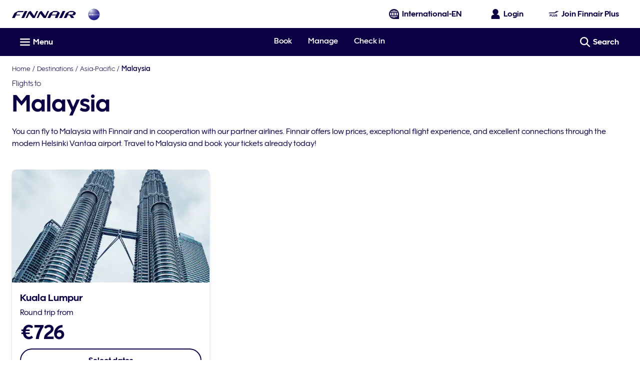

--- FILE ---
content_type: application/javascript
request_url: https://www.finnair.com/EwZsLLjNWk8IALtQdFSmqghm/c7wYmNuDLEOEb0b3Nu/Hls2Ag/QV9EAnh/PcBIB
body_size: 170927
content:
(function(){if(typeof Array.prototype.entries!=='function'){Object.defineProperty(Array.prototype,'entries',{value:function(){var index=0;const array=this;return {next:function(){if(index<array.length){return {value:[index,array[index++]],done:false};}else{return {done:true};}},[Symbol.iterator]:function(){return this;}};},writable:true,configurable:true});}}());(function(){YL();w0Q();E8Q();var UP=function(zv,YY){return zv!==YY;};var fP=function(){return ["O+/%","\\J `CM1P>$","","J1\x40!4:\fPO","]^N1","","cY^\x3fU+++r#XJ\x07","FCXT8K>$-:ZL","kt\fD","RO;O//!ZH%\f\x40E:S2M","h>","=\"\t]_","B\x07O=R/!*rY(\rB^N","QI-dr#X1P\t2 <\x00W_\x00","1\rUY5\x00\tqE","\r","\fdXX;W>n1]]",":kOBnK5N\x3f<:7","BT\x00H8V<#7","RH:V8$","\x3f:=","|","G\f\f\vY^","m/Av","CF","=+\vWb\nD^","\tUE","F\"\f\x07d^^<r%4 &","<%\r","/","\f\f","\f\bBP","CT\x07t:V//83\t","\bT^","YF\f",">\"7Fb\b\rFP","CS0M\'","K$>\"\'QX","W\x40^S G8g-=FXF","_\\I&K)\vRG\b\v","#3>\'`R\n","^_H","\t\\U\x00","-!;\v\x40N\v\b^","!VF","FTN1","c:-\"75UR%\n\fY^","!\tFXXta%3:7\v\x40\v2\n\rIA\x07T;Lj!6XN","0T)","2(4","!ir/8<\nZE\f__","W&","\x07\\3l+0+","\fXN$\n\fUC","e<\'","B\x07\\7I8 ","qs0yd\r\x07.xf8 =.bb\'hu3\x07WO\t\nY[Q9L%-\x3f \x40^\x00JBgkyj\\\x00","\rUP\x07X","Z^S","#3*7QO2-","UO\b\fC","onU5L>2#3","F94","Z[","M9\fsP^!N+)+6","Y\x00","R\x07O-","2$v%OV\"\'u\"J5mrrhZ!g7","TT\x07\\=N",")+[X\x00","1\nY[\b","_P6G8","CEO v8<-9\fZL","Byfp~H","X\"","5CX%\nQ]!X7G#++6","><7\x40N$\nDbZ:C&\t\'\x3f\x00[^","=\\","kt TDX","#)","=\x408","\f","AT:V//+Q","W98*6|N>JT","Y;C5<=\x40G9\f","P;W98=Qo\f","\vJ","Z1V\r<#7UO","R;I#8\v<VG\v","EE","\x07G8+\'1\x00cD\b\r","H\rtTI<","a\x3f.:=\bq]","M%1+3\v",">1","2,8\x00W_V\x3f\nWX`","XI","!<)]E","~^\x07T2K)<:;\nZ","8;]I\vIR\\:E/","0!(-]O\n","QRX8G8<:;\nZb\f\nTXZP++\'&","DJBU","","6\nW^\n\v}^X","QESS1U< 6\tQYXS]AI1Ft}3Jm","#Zc\vk~8+cX7.\x00`v2&c\v7Sj38>q_dc\v/%$wy\f:4>{`\x3fMa!\x3f$Dj5,4ar|I,vx.&.rA2~\x3fa\f\"$\x407$<2\x40p0V>N_j=><qr~5s\v-u`\')>sZ1\vc:9$z!,<[tlR\v<%.ex..vP\"|8`/64q[7,:A`2Ma!7Dj5,ap|%I\vuh-.qA1n\x3fc\f\x07\"$w\x400<>\x40p0Vi>&_o\x40>,qz|s\x07-wJ\'.>Z2vf:\r9&z7,[p8lR\v%Sej-\bqz\"y$c\t64u[7(>{`\x3fMa!$Dj,4a|I\bvl.&.}A2~\x3fg|\f\"\'U\x407$<)\x40p0VC>._j=>8qrybs\v-#u`\' >sZ6Lc:\'9$z0,<[sElN\b8%.e~..tz\"|$`64p[7,;A`2MC!1Dj5.Iap|I\vuh,&.qA2n\x3fc\f\"$w\x405<>\x40sVi\f>&_j\x07>,qr|s-qJ\'.>gZ2vi:\r9\'z7/[p8lR\v%ej.\"qz\"$c\t6\r#4u[78>{`>Ma!x$Dj,4av|I\tu.&.A2~\x3fg+\f\"\'{\x407$<.\x40p0VC>&_j=>.qrx%s\v-\fu`\'*>sZ5Lc&+9$~z0\x00\n>sUBZ\rc>(\"FC;$<>CI5j1V|6wzBB,sr2|a!$cRN\n 4apA\rt~>\t\v\x00\fj7,<estc!>$u\x007.,;fX>o5U\vmj4)>q{!n,E\v!$u\x40=*>sX2|i<\nSj5=)Bp2Y$\x40\'\"7 \rFA,q`2;E\vmj2[,>qztbk\v#65Gg5q2|a;,(b7.)hh<hc\v\r;S}j7\t&_V2~t,+3,uj)!8qr&|k\v%:7sj5,8Cp2Q\r\r;$ua$<_\fqsE8\x40\'9~3*\fi\b,<eep\fc\v+}b)>q{&pE\v2)&a~,>zc<Xl`%:3pj/.)Kqp2p k|\bP{\b,<fu7KC9\rfD..*d_|E\v.\nf$uj;X>sX2|w\x07 >$uj7.G^|w16\x00j7.!/_V2~\x07d\r*=2C{.,>D|hy\n$[L7)<\'zH*e8P\v*\"m\f\x009|6c\f\n$qj7.\"_V2~X6,ui#)]wF\\#c<\'WE<\x07\b\bp4Jc\v\f<>$uj7.Z^|xzv9!/c\\%8(qp:|c\v/%$w}34>uN","\'J+/+6$FY/\nVWO","WZ1V)/ Q_","2 GTY&K<8<ZH\n"," oF_0P#++ :Q]DT","UE","GP\x07T:g2-<7GB\x3fCDI","\t9Rv","]N c:/\'[[+c","e<\t7x","YBQ5[","=\b\fUE","U]\x07\\\r","0\fSZ","6","GF","$;/!","V%(-:\x00G","TTT7G%/\'7\v\x40J",")7|N\vCB1O;U98<\x40J","Y1D+(\"&","X^\f|TZ J","U-R%)","z2#3\fZyCE","A/4\"","AR0W))\'\x07",",\x40]m5[/<=","\vY\\g;L/","6^GQ=F\t5/ W_(\rB^","\'V%//5\x00","b2<;\x00Z_^\vSM;P>//;","\\6P\x3f-:","\bL+)\'$\x00H\v\b\"L","T/+","]^N1O%++","2 9\x00MO","P5R","\\","(1; ","*7\v]N","M8C>;! \bbN^","u[\b/QH X W:+3AY","\x07\f","\b","L9\\TX P3+3QY0\x00>EEM;Q>","$xe*7\x07AL)\bTTX&}#3(=","\tS^Xp!\x3f[E","UWX7V#++DN","X\v","YN","QG#X&O","xK{g",")+!","}3\'5\r\x40F\b","N","\rU\x40T&G.","6-","kx\bYDbf7[Y\n","`^S G887\v\x40","O-R>2","n>*1:UX\vQBI;R,581\x3fxF\t ","M1T","&W$)\'\x3f\x00dG\rYVI","Q\"4(&","<7\b[]","(=:(UE\b\b\r","]N","M","x-3\fM\'J]CU-","x","G&8#7\v\x40b;U","U^!O/3:\tQF"];};var pk=function(Lk){return +Lk;};var xl=function OZ(wv,KD){'use strict';var ZD=OZ;switch(wv){case xW:{return this;}break;case mN:{var NY=KD[f5];var Zd=KD[mN];var Js=KD[l5];Mx.push(FZ);NY[Zd]=Js[m6()[Rl(RE)].call(null,kA,PP,pv)];Mx.pop();}break;case G9:{var Ez;Mx.push(Yx);return Ez=Xd()[Xr(TD)].apply(null,[ZU,Yl,bk]),Mx.pop(),Ez;}break;case HO:{var VZ=KD[f5];Mx.push(lE);var OP;return OP=VZ&&nv(m6()[Rl(rs)](xE,gs,GD),typeof SU[m6()[Rl(Ov)](hO,jr,cA)])&&OY(VZ[rk()[hD(SZ)](Ql,cH,h8)],SU[m6()[Rl(Ov)](hO,Hx,cA)])&&UP(VZ,SU[UP(typeof m6()[Rl(ZP)],gZ([],[][[]]))?m6()[Rl(Ov)](hO,hq(hq([])),cA):m6()[Rl(HD)](Jk,hP,JP)][rk()[hD(mZ)](hq(hq({})),Sx,zz)])?rk()[hD(kl)](ZP,kf,rx):typeof VZ,Mx.pop(),OP;}break;case l5:{return this;}break;case TL:{var jD=KD[f5];Mx.push(WE);var Kk=SU[ds()[wz(DD)](hq(RA),hq(hq(HD)),Ql,KA)](jD);var r8=[];for(var vk in Kk)r8[Xd()[Xr(Kz)].call(null,KM,Kz,Pl)](vk);r8[LE()[jf(Od)](Kf,hX)]();var x8;return x8=function fl(){Mx.push(Rx);for(;r8[Xd()[Xr(RA)](Xv,tE,xD)];){var Bv=r8[Xd()[Xr(gq)](Xf,Sv,Cd)]();if(cz(Bv,Kk)){var pD;return fl[m6()[Rl(RE)](EA,SZ,pv)]=Bv,fl[rk()[hD(fZ)].call(null,hq(hq([])),b4,Xx)]=hq(pz[HD]),Mx.pop(),pD=fl,pD;}}fl[rk()[hD(fZ)](jr,b4,Xx)]=hq(RA);var rf;return Mx.pop(),rf=fl,rf;},Mx.pop(),x8;}break;case TX:{return this;}break;case kQ:{var mA=KD[f5];return typeof mA;}break;case Y9:{var s6=KD[f5];var gY=KD[mN];var c8=KD[l5];Mx.push(Qk);try{var QA=Mx.length;var ZE=hq({});var T8;return T8=Rf(TL,[rk()[hD(qq)](rs,TJ,GA),m6()[Rl(jr)](Qx,Oz,Td),m6()[Rl(Jf)](vW,zD,El),s6.call(gY,c8)]),Mx.pop(),T8;}catch(Ck){Mx.splice(Qv(QA,HD),Infinity,Qk);var Wr;return Wr=Rf(TL,[OY(typeof rk()[hD(xk)],gZ('',[][[]]))?rk()[hD(xD)](hq([]),xs,zx):rk()[hD(qq)](YZ,TJ,GA),ds()[wz(M6)](hq(HD),hq([]),pv,YU),m6()[Rl(Jf)].call(null,vW,D8,El),Ck]),Mx.pop(),Wr;}Mx.pop();}break;case H9:{var Ss=KD[f5];var Xz=KD[mN];var Az=KD[l5];return Ss[Xz]=Az;}break;case gS:{var BA=KD[f5];var X8;Mx.push(sZ);return X8=BA&&nv(m6()[Rl(rs)](IO,wk,GD),typeof SU[m6()[Rl(Ov)](Cb,OA,cA)])&&OY(BA[rk()[hD(SZ)](hq(hq(RA)),g5,h8)],SU[OY(typeof m6()[Rl(Yl)],gZ([],[][[]]))?m6()[Rl(HD)].call(null,p6,hq([]),zk):m6()[Rl(Ov)](Cb,tE,cA)])&&UP(BA,SU[m6()[Rl(Ov)].call(null,Cb,g8,cA)][rk()[hD(mZ)](D8,xP,zz)])?rk()[hD(kl)](PD,hH,rx):typeof BA,Mx.pop(),X8;}break;case SQ:{var Ef=KD[f5];var Uk;Mx.push(Mz);return Uk=Rf(TL,[LE()[jf(Gx)](Sb,SZ),Ef]),Mx.pop(),Uk;}break;case B4:{Mx.push(H6);this[rk()[hD(fZ)](mv,N,Xx)]=hq(RA);var MD=this[ds()[wz(Mq)](kx,hq(hq(RA)),Hs,pW)][RA][rk()[hD(TD)](Xx,NM,tx)];if(OY(ds()[wz(M6)](nz,Sv,pv,qM),MD[rk()[hD(qq)].apply(null,[Cd,EH,GA])]))throw MD[m6()[Rl(Jf)](lQ,bY,El)];var Kv;return Kv=this[vE()[vP(Fq)].call(null,CP,GP,Iv,h8,Kz,ZP)],Mx.pop(),Kv;}break;}};var Bd=function(U8,jZ){return U8<<jZ;};var jP=function(cq){return SU["Math"]["floor"](SU["Math"]["random"]()*cq["length"]);};var CZ=function(Ps,rE){return Ps|rE;};var r6=function(){return ["\x6c\x65\x6e\x67\x74\x68","\x41\x72\x72\x61\x79","\x63\x6f\x6e\x73\x74\x72\x75\x63\x74\x6f\x72","\x6e\x75\x6d\x62\x65\x72"];};var vx=function(){Y6=["K C^=^R7\\V+[$^=QoWD\x407Y6*\\V4J2,&JBD8JS7]cGA\"N\"^=QoFL\"]V;Vo\b])E};L.]DYG<LC*^^6[GfC1\b,.\x3fe\\;\x40[wG&ZR2D\"#aoIBM9","C/","","D&[\\+B%",",K\nB\x408\tx^7\\4",")^$;i&\x40^","\\-\\[","U7Jo",">]S.A&k\\(H%\f;[!G","G5\n=[=g\vCK\"","*F]#Y\x07-J\'","(N\'","F\"","])O50(S*","\x3fV+^\nFE\'G9","`7ZZ(L","\t","jX3D","ZV5D<\b,","=QP_K1)NP",":T<{","]/GR\"N>","CCw3KR+A","]9\r \\&H\rB\\\tNC<","M=","O1\v","I","N>+R*\x404ZP1A","J R\b","kcE\x3f:1Nns:|10c4;n}wkmPO<Z}","4$:P\v[D\"\x40Y]7Z\\*G5\f","","\x3fZQ\x3fA","5N$* S*KB","G","&DHDH%","J","1*[\x3fP","~\'[","!Oy","\"N<\n(d","K\\(M9\f$n.WAJ$","\\C V","QFCi","R","%D\\)Y","*]\'eV5X1,","7^D$K`6\fX&Z","N\"\f&L","\x07t<","9V J","![^7;K3ZV5X9\'{=V\vD","M*J","V%A]#{\"9[=P","!_<t_S7\tJc6V-","[C#N3G!P\fSV\x3f","AV:","xWiEo\nWQ\x3f\vJ:W&u;","RJ8","q","\n\\ CD\']5^/Q= _W3[X+","vok~C>J\fG:h,{t}2[*=[\\D\fjKWo\\o|\'HA\n","m","\r\x40+","W.M","<Q","$",":]0\\A3H$;","D&nGu/AT._","4_\v","G+G,\\J6N","C4D4\v*J","F7\tL_P","_ M","\\D-\r","KiG;RpS8\nR","3,_=p\r[\x409\b[","","V/\\R","V>N3\v=W!C",":{","U%",".GIX*_#HwS7CV;V","\'+Y#","o","Kwj","XS","E\x07U\x40%FU0Z7Q#]5=M","%]]%_9\'gCBBLX7\nV-\\d/E4>\f8\fv!T8Nop\"P.P\r\x40\x40v\x40S<\"nt]fv\f","3F","t#%[!M[z#XE8C&L","U6D_N\"\r Q!h\rEQ","\"S\x00","a}\r\x400[\x405X",",G","x","JZ","F,A:","TL\"JD*","\x07YI:LCR\'DV5X.P.H","P\\ ","AX7","l5,L.P\vD","\x3f\tJE8\n\\1\bA#X%=&WDXJ\"]NYyQ)MP2","\x07_;MSFR7\n","V7jA)\\#;","^>\'Q8J","C/Mc\'R=K\x3f","Y*P0SI3JC+\x07{&IW#Y;w!H\rX\x40","98","L_8\fr7","]T1G&KG3Y5","[L\"",">=","$\x079[","\"NG#Y*","_V>Q/]A","OH4C","P<\nv;\\V(X9\'","e","\x40E4!\x406J^/_","T<V","3%RLXQ9","\x405\x07<N","8M\nRJ!","o","%K(M\nrD\"","%Y5=[\x00FSF\"(}{","\r;W.W7\x40\tffI9Ff","P,GX/N","\tU","W&JF!","4\x3fW,AI_K0","P.Y\x3f,q-N",".N0OU3","] IWW3<D^=","EWZPt]c D\"^\x07nt-g$XD<\f\x40","\nR1MW\x07Y\"0|:BSW","z%[g6\t`7IG#","K,W","JC\"","1G\x3fA&_Q;\\\\","R/Ku)E$3,J=M\x07E","0\r-GGfB$;_-H","NCJ<-=L"," ZV\'_5;%[\"A\nB","H<,P;l_B>\t",")E=<M*Q","_5\b","HR-;_&EV(_#<0p.I","p","R%H5,L.P\rYK","\rNP<\\ ]\x40","oTr","-Hv\x3f{,B}X\x3foEwg\f~v8\trXrY\x3f]\x3fe\'_d\'VKX!W4j<g~lMM\br[rsff>s#`DnPui#j9e&Eg<iE\x3fa2J*^g\t\b\\u%tD!<iTj<\x40\"pg0j\r\vbwd\fM5\v4iQ\x07z<:ts%wd<nvDk`vD\t\x3f\r\ne%u\\\x07yE\x3fy2~K!j \x3fUo-wd;\rwV.\x3fz\'o\nO49\\\"Bwg%\x3fnv\t_qr\x07z\x3f\bw~V%wo)}P.Tir:0Me\npi<ne8\tr\x00~v!r2f1pJ1<lajcb\x07J\'\x3f\nZ\nK=wn<nY2R4it$l\v\rKSAb\x3f<n}i-T;Kr\x07j\x3fo%Kwf28^\\5zi]\x00g1\t\bu\f^F=3Ym(q\'g\v\x07l\';\b.u\fYB>yr32\bar\x07G7\fS\vQdjG!\x3fYwir\x07o\"\b}&e%|p-V\x405,jib\x07j3Le\"ob<v\x3fy-Q~wJ\'\x3f\ng#G=wb%<n\\2tjA\x07jM\x07|(eAd+E\\\x00\x3fqZr\x07a\t0YEwg4\ffvTror\x07\x00\x3f\bt\'])dD!<lf3\x3fjju4j4}m7C%sr%<n[(tia\'\\=x}%tc$<n}*(K$ivX\x3f\"\x07c%ww7\nntTixj=u\bS!wd4nv27Diq4jG!s}jyr\x00u1dXA$l`M+\r\r\\\x07Xh.wmj+k+b(D).\fA!E|6fvPsXrB\x3fj+l.FG;Mv\b\x3fq3kr1[= n\'{b%<mo\rRf_q\\\bof\vQd[,$tzR1j\'$\'EOg7\nn:Ma+K]~3Uq\x3fe\'_d\'{S4C!EP$j\x3f\vQ(e\'`O;n|\x3fq/f%F<\vF<f%wm=H`d0\x3fr\tzeL.\fq2aN6fv(T!ib\x07i\x3f\b}b1od4nv5<e3ip/j4\rjW&wdnv\re;Or\'\\\x3f9\fM%wob.D<k\r_QG`I>-e5wg9nt\rN\x40iyj\x3f\b}Hod,nV.\x3fp\"Bfj7\b!L(WR:Mp\vipz\\q\\\bU*g]5<nv\x3f$Bc!j\x3f0g%KwfMZ^\x3fy2fV~j \x3f\nWe.arnu< Y0j\r\bcfB<n-\frmK)L=+x*M%wo%+D<^;DQ+O`\rKwf7zrn\tu$b\x07j\x3fC%wdeEX>\x3fpF/j48p*%Fdnv)d[rcO*\f%R%tV<np..Tirr^;\x3fo\vKwf7zr\x001fir\x07oI\nWe.Gk8lg>\x3fr\\mj\x3fk6i6WR>|\\.\'rnA\x07jF(e!aV<Ay\x009rzR1j,{e&pW<e],Tmd5j\f\be%dD!<le\f\tjju4j4$j7C%sr%<n[51tia\'\\=-U{}%tc$<n})q$ivX\x3f\"Jc%ww7\nnt<\x40it5j5\x00O{b\x3f]v0X\"pR-j7\b}\bvo\x00\tu`lNR4i}fH6a]:xa,|{it1n\x3f(we\npq<l\\bXr\x40F\x3fUzo-wd83vp=Zia\br\b,&_8e\'c`8\vn|\b\x3f\\$iv|N(y<e%k 9Dir\'b\x3f\"lc%uN\ffv~vor\x40u\x3ffaJ1<jc8\"o\x40\x07i>4!\\\"vT\x40n<h\x40\x3fr]X\x07`\x3f\v{~L\x00qM$<na4tz^P39>{eeL<eO,TXr+\x405\x00\raU^A]v,I pyv\'\x3f+e&Fdn|\b=CkZ\x07j0fKAdhjIDJrjKwe\nx|=\f~v)\x3fB(ixj6\vV,J*ZvHp.;rYz\x07j>0ygwqnv;f ]Z\x07j;l(e4Qd\x3f{R0\x3fr\tRd\x3f\bh#adic8\trr)1R-s2CA3lR,[.I\x07&\x3f-B\bwd<mdkwer\x07jxOe%]s:nvr\x3frnVpb\x3f\"ltwdne6r\x00Ke\bY\x3f||b6ev7ya(UC\ny5F\vJdq%wd;LV\b3C\x07d)L=Uw}%r<n`aTkP|9\x3f\bt%kg<nqht*ir\fSL:\r.^Fd+yb2EJU*j\x3f\b|.]q<n[51tkZ\x07jM\x07ue\vQd(e dvFt1n\x3f(we|i&<l^\x3fiL{\f[2*\\u%tJ1<ln5Xcz\x07i<0y]\"Hl]%\x3fnv\bar\x07E\n1\fM%wod)^fTjdX\x3f\by&e%|t\x00|^\x3fy~a!j\x3f\b}b3]d4nv20}_v\x07j17\b$~=qdmF\x3fr(rj\'\\9+yQ>w9JXr&rir\x07J7{Me0uL<ep1`*ir\fl\x07<.<`Pwd\'xG<Aiy,\bNE\rwd{f!rirn\t\fi<e%X:nv\vDkP+b\t\x3f\vx=e%|iHv)\x40iXsf\x3f\bl.S%uq:0vv8Aiy4(\bQ(e\'dI\x3fnvg&q)L=-U8}%}l<Cm\x00Tke*C\"\x3f\bd<~3K2:EAzi^\be1q|.S%}|dGT20EoeOF\by8a%wn<nYtkZ\x07jLuewT=<d~={\x40P(e<-\vcsd\ffvy*QBjs C%uF;1p(7rCG\nl= n\tb<nYJuar\x07E\n39\fO\'GtHvtQPt}\'o-e5wf&<{6r\x00K^\n\x00a\x00OQ{b>Fv4K\rIz\x07j<>m%wK|\x3fr-r~6j\nOe\vQdhq bQ(z2\x3f\fT%Pi}6fvorB\x3ficwg;CU4\"g\vD7\x3f\nj#k\rwd2{|\x3fr(\\\x3f1\bue&s>h_+\x3fr\r\x40j({&\x3f\vM\re%s`9nt8N\vixjg C%uDfVDv/x3ip/j>gnlp:\bKu*<rcX\x07`\x3f\v{~L\x00qM$<ny1\']^rX\x3f\bv9ed_zl5ziX6f\x3f\nI C%u|fLWv3JriRJ\'\x3f\bQ(e\'e1$n|\x3fr.bk)L9-\f#Q>qeXv\'^r\x40Rm>\x07GWdM5}b:U\vxj\x3f\by6ODHAp.;rIz\x07j>yNg\rwd\f)KQ.KQ\x07z<|ue%XU:nt2\x3ft0ir(fa9\b}&e%|O\\vK/J^\"11q| C%uF,(bo\x3friXqb(8;nRxw1<\x40P=e/\x40A\x07j\n\rizJ\x00qO <N~\x3f]C\x07h9\x3f\btywVEdaX\x00&yL|~j\t\fE5wU\fDv7r\x00`q.H>0%mTqR<nP\nrb\by7\x3f&Yg2ZL\x3f<n}o0V{j\\!j-yT$KwfMHn2p*ir\fQ&\f}C%wfFv4xcz\x07j;\n\x00\vm%wI1Lhv\tc$ir|{\ba=S+\x3fr/]jq ${xFW|Lc,nv\x3f|\'[yA1\t\b}r\x07odnv)Ziye\bMs2ER<ln8riy%I\x3f\b\bs(wf\x3f<n}\x000Q\x00~u!j\x3f\b\r}#Eda^\x3fq\r","&:W-H","WO\"","TvHdE\'C8O\tfjj\'R\\:;\fy","A\"FG#O",",JPZ\x40;[E ","17","aTYQ9\"p",">G\x07ME/H5:(J.","NG)J]]%","B\rZ\x40[_","\\5.R","P,EC*N$&P","Y\x40 ","1\nG3[\t","IW6","Yv\"FY>","X >P"];};var zd=function(lq,zl){return lq[vA[dA]](zl);};var hv=function(mk){return void mk;};var Ar=function(xx,Hq){return xx>Hq;};var Qv=function(Lz,ZA){return Lz-ZA;};var Gd=function(Wf){var gf=0;for(var Tf=0;Tf<Wf["length"];Tf++){gf=gf+Wf["charCodeAt"](Tf);}return gf;};var Vx=function(){return fv.apply(this,[B5,arguments]);};var VE=function(kk){if(kk==null)return -1;try{var cZ=0;for(var VA=0;VA<kk["length"];VA++){var f6=kk["charCodeAt"](VA);if(f6<128){cZ=cZ+f6;}}return cZ;}catch(UA){return -2;}};var pP=function(){Tk=["P5N:","[;6 Md4V\x0076:X","R\f1 _ V86CS-:>","\x00\x40/<_Y,*:9M","\'IO","5EJ\x3f1","!6Il6):]\x07\bWG\f\x00;6","6",";IH-\\N\x3f\"8G\v3L0L","C","G\f\x00;6{Q\'<A13>$F","DN*","f","U.L +2HJ80\\R\x3f\r5>wA2F","/Z\vV","0CE%+^","S<\v\"<9",".DQ","F\"=qY\x3f(1","\tG%C\n","\"Q7","..19M","Q\n& ","\x00\x3f","[\rD;Q","\v\r\x40","24","C>P\r","QV;3","X","<YF(6DR","D\'","=!\x00<A$Q>6A}8\"-\v]\tL8L=>","I6L36","E\x40v","#>9M","b","L\x075K","U2LD","6\x40u\x3fM\n1 X","ksa","\x3fz G %I|\x3f:AU.9#","!O\x07S","B","N2T","\",\"Dj\'V<\x07","K\f\x404V->=EN\b8G]","2BL!\ffu","R$",")M\x40\x07K>&2X\bL","9M","\rPet6!","K;#-$^!V.L3*0YL>","","D;*","\x07`\f","76BJ-5\x40","Mr2X\tcbY&.-([W,L{NGr26NA|knY}o}ZZ\x40bvE","0]J1\n\"","h;","\n&","\\\x00P8<","3K","O\"","xmHJS!^1_.#q","c0m,g)-V_*","#)VN\x3f","X","\"+ZQ.R94","w&\rs|\rB5<A","","\x079G9L9E*5","\x00)ZW\bW #\\G","::#","\fap","t1B81aY-++","P","\t4[\x3f\vtS>\x00\r\x3fwM&\f","37\x3fG","<BL%:VO=\t&1*M","\x07M8F","K;\x00MW2P","*D!C^7\"\x3fI5F[s\b)","}!*!EF>FR)&/=M","<#a","\vV2","\x3f%\x40","","+>>\\","4^Y3","\\P88_1\"","AU","S):Z]2\"/>\x3fkQ",">4MF",",9I4L:G\r3#","3\x000D","~719",":8_I;.!","E>6^","2\x00)88I\r","\x070^F\"","%C\b\x40)\fau",">CI","U;C\x07836","Fm","93","}=.)(p%\b\n\x404V",")WY","=Q",")_I9\b),","7A\x00w$+\\H*\r\"\t,D","/1RN#:","N&:2A","G3*","\t\">)","[A(+ZJ;","l4","~2X[",":$0I.Q%<]H\x3f.0#mQ","{","\x40K,","","ys:.\b>J\tV$Q\r","\t\t","c\f3\r","J\x3fRL*5:]W#G%;=M\r","\bO <T]2A$>9KJQ#G&","V\"Q<6H8J)5W","\rQK\'^S5RP+4","]#","A!0]H",".V^-:#L","[J88QP;","b+k(","#P\x073<\x00!EP",";\x00x","\x40\f%\x076^","].",">>[\r","I","-#",">!\\!","!I\fL:<zH;\f",".9\x3fI\x07","M#4QN;","[Fo","KW.]l,7:\x3f\\.V4P&!","D$[",">CJ <","GS+/2\"^","93\t\"A\t","6^\x07b8-A","r\tW8)\t`q=h","y30,J\fL;GLr ;IAP8+ZR9A30mJJK4M6T0CW-0]O~/>\x3fI\tW$&\x07:H#\x3fH6g,\\Q%C7Z","%2[","b9%.","),D,\x409E\n","M-/Z[\x3f(-","T%7WS)2$0=M/J%","00:","\\D< \x00;","L1","DU6",";(^\ta6V","\f46_\t","Q)8X","h6","=\'","\r!\x3f[4I|<8A]3x+4XW","(4EP","U-55*>\\","\v7H","\b$-\"[\fD1s`\bU)ycP+j6#","J9I\"6_","D>N!m`\"-","\"EL>VN-\b(1","ZQ","^P<6]O;5\"\'9","V","5\'L>8TY\v#>9M"];};var Gq=function(){return Rd.apply(this,[B4,arguments]);};var Hl=function(rl,fz){return rl>>fz;};var c6=function(){return ["\x6c\x65\x6e\x67\x74\x68","\x41\x72\x72\x61\x79","\x63\x6f\x6e\x73\x74\x72\x75\x63\x74\x6f\x72","\x6e\x75\x6d\x62\x65\x72"];};var cv=function bl(ck,hs){'use strict';var Q6=bl;switch(ck){case MO:{var LD=bZ;Mx.push(wf);var Ax=LE()[jf(bP)](sf,D8);for(var Lr=pz[xD];Gl(Lr,LD);Lr++){Ax+=LE()[jf(Dl)].call(null,P9,Od);LD++;}Mx.pop();}break;case rL:{Mx.push(Ld);SU[rk()[hD(Dk)](xD,Es,El)](function(){return bl.apply(this,[MO,arguments]);},hd);Mx.pop();}break;case gK:{var c3=function(HV,HC){Mx.push(lC);if(hq(IC)){for(var vT=RA;Gl(vT,pz[dA]);++vT){if(Gl(vT,pz[Kz])||OY(vT,Jf)||OY(vT,pz[D8])||OY(vT,BW[m6()[Rl(Yl)].call(null,RN,hq(hq(HD)),nm)]())){GG[vT]=An(HD);}else{GG[vT]=IC[Xd()[Xr(RA)](RV,Sj,xD)];IC+=SU[UP(typeof rk()[hD(RE)],gZ('',[][[]]))?rk()[hD(Fq)](hq(HD),EA,LF):rk()[hD(xD)](jV,W3,F3)][Xd()[Xr(Wn)](FV,gq,rg)](vT);}}}var Jt=LE()[jf(bP)](wV,D8);for(var C2=pz[xD];Gl(C2,HV[Xd()[Xr(RA)].apply(null,[RV,jr,xD])]);C2++){var jB=HV[UP(typeof rk()[hD(Fq)],'undefined')?rk()[hD(Kz)].call(null,dA,mS,Oj):rk()[hD(xD)](wC,D3,Lc)](C2);var FB=PC(Hl(HC,SZ),pz[mZ]);HC*=pz[SZ];HC&=pz[hP];HC+=pz[wF];HC&=BW[UP(typeof ds()[wz(Ij)],'undefined')?ds()[wz(Wn)](hq(hq({})),hq([]),OT,nT):ds()[wz(D8)](D8,wk,tF,Sw)]();var sC=GG[HV[UP(typeof LE()[jf(Cd)],gZ([],[][[]]))?LE()[jf(LF)](pR,RE):LE()[jf(wF)](Tt,Kn)](C2)];if(OY(typeof jB[Xd()[Xr(Ij)](F3,CP,TB)],m6()[Rl(rs)](NU,hq(RA),GD))){var Bw=jB[Xd()[Xr(Ij)].call(null,F3,rs,TB)](RA);if(V7(Bw,Td)&&Gl(Bw,pz[dA])){sC=GG[Bw];}}if(V7(sC,RA)){var N3=lm(FB,IC[Xd()[Xr(RA)](RV,Ql,xD)]);sC+=N3;sC%=IC[Xd()[Xr(RA)](RV,wr,xD)];jB=IC[sC];}Jt+=jB;}var TG;return Mx.pop(),TG=Jt,TG;};var nC=function(Jc){var PR=[0x428a2f98,0x71374491,0xb5c0fbcf,0xe9b5dba5,0x3956c25b,0x59f111f1,0x923f82a4,0xab1c5ed5,0xd807aa98,0x12835b01,0x243185be,0x550c7dc3,0x72be5d74,0x80deb1fe,0x9bdc06a7,0xc19bf174,0xe49b69c1,0xefbe4786,0x0fc19dc6,0x240ca1cc,0x2de92c6f,0x4a7484aa,0x5cb0a9dc,0x76f988da,0x983e5152,0xa831c66d,0xb00327c8,0xbf597fc7,0xc6e00bf3,0xd5a79147,0x06ca6351,0x14292967,0x27b70a85,0x2e1b2138,0x4d2c6dfc,0x53380d13,0x650a7354,0x766a0abb,0x81c2c92e,0x92722c85,0xa2bfe8a1,0xa81a664b,0xc24b8b70,0xc76c51a3,0xd192e819,0xd6990624,0xf40e3585,0x106aa070,0x19a4c116,0x1e376c08,0x2748774c,0x34b0bcb5,0x391c0cb3,0x4ed8aa4a,0x5b9cca4f,0x682e6ff3,0x748f82ee,0x78a5636f,0x84c87814,0x8cc70208,0x90befffa,0xa4506ceb,0xbef9a3f7,0xc67178f2];var Eg=0x6a09e667;var Z7=0xbb67ae85;var q2=0x3c6ef372;var vC=0xa54ff53a;var Tw=0x510e527f;var mj=0x9b05688c;var GF=0x1f83d9ab;var LV=0x5be0cd19;var Gn=kC(Jc);var zT=Gn["length"]*8;Gn+=SU["String"]["fromCharCode"](0x80);var QB=Gn["length"]/4+2;var g7=SU["Math"]["ceil"](QB/16);var KC=new (SU["Array"])(g7);for(var YG=0;YG<g7;YG++){KC[YG]=new (SU["Array"])(16);for(var IF=0;IF<16;IF++){KC[YG][IF]=Gn["charCodeAt"](YG*64+IF*4)<<24|Gn["charCodeAt"](YG*64+IF*4+1)<<16|Gn["charCodeAt"](YG*64+IF*4+2)<<8|Gn["charCodeAt"](YG*64+IF*4+3)<<0;}}var Zj=zT/SU["Math"]["pow"](2,32);KC[g7-1][14]=SU["Math"]["floor"](Zj);KC[g7-1][15]=zT;for(var wt=0;wt<g7;wt++){var A7=new (SU["Array"])(64);var jn=Eg;var mt=Z7;var xg=q2;var ZB=vC;var hV=Tw;var kt=mj;var Rm=GF;var HF=LV;for(var Lt=0;Lt<64;Lt++){var Tm=void 0,nG=void 0,Rr=void 0,Ft=void 0,Br=void 0,Zw=void 0;if(Lt<16)A7[Lt]=KC[wt][Lt];else{Tm=Sc(A7[Lt-15],7)^Sc(A7[Lt-15],18)^A7[Lt-15]>>>3;nG=Sc(A7[Lt-2],17)^Sc(A7[Lt-2],19)^A7[Lt-2]>>>10;A7[Lt]=A7[Lt-16]+Tm+A7[Lt-7]+nG;}nG=Sc(hV,6)^Sc(hV,11)^Sc(hV,25);Rr=hV&kt^~hV&Rm;Ft=HF+nG+Rr+PR[Lt]+A7[Lt];Tm=Sc(jn,2)^Sc(jn,13)^Sc(jn,22);Br=jn&mt^jn&xg^mt&xg;Zw=Tm+Br;HF=Rm;Rm=kt;kt=hV;hV=ZB+Ft>>>0;ZB=xg;xg=mt;mt=jn;jn=Ft+Zw>>>0;}Eg=Eg+jn;Z7=Z7+mt;q2=q2+xg;vC=vC+ZB;Tw=Tw+hV;mj=mj+kt;GF=GF+Rm;LV=LV+HF;}return [Eg>>24&0xff,Eg>>16&0xff,Eg>>8&0xff,Eg&0xff,Z7>>24&0xff,Z7>>16&0xff,Z7>>8&0xff,Z7&0xff,q2>>24&0xff,q2>>16&0xff,q2>>8&0xff,q2&0xff,vC>>24&0xff,vC>>16&0xff,vC>>8&0xff,vC&0xff,Tw>>24&0xff,Tw>>16&0xff,Tw>>8&0xff,Tw&0xff,mj>>24&0xff,mj>>16&0xff,mj>>8&0xff,mj&0xff,GF>>24&0xff,GF>>16&0xff,GF>>8&0xff,GF&0xff,LV>>24&0xff,LV>>16&0xff,LV>>8&0xff,LV&0xff];};var ZC=function(){var qc=I7();var Mj=-1;if(qc["indexOf"]('Trident/7.0')>-1)Mj=11;else if(qc["indexOf"]('Trident/6.0')>-1)Mj=10;else if(qc["indexOf"]('Trident/5.0')>-1)Mj=9;else Mj=0;return Mj>=9;};var IB=function(){var gt=lg();var vt=SU["Object"]["prototype"]["hasOwnProperty"].call(SU["Navigator"]["prototype"],'mediaDevices');var Uw=SU["Object"]["prototype"]["hasOwnProperty"].call(SU["Navigator"]["prototype"],'serviceWorker');var M1=! !SU["window"]["browser"];var Gr=typeof SU["ServiceWorker"]==='function';var Hj=typeof SU["ServiceWorkerContainer"]==='function';var V1=typeof SU["frames"]["ServiceWorkerRegistration"]==='function';var st=SU["window"]["location"]&&SU["window"]["location"]["protocol"]==='http:';var Q3=gt&&(!vt||!Uw||!Gr||!M1||!Hj||!V1)&&!st;return Q3;};var lg=function(){var tG=I7();var Mm=/(iPhone|iPad).*AppleWebKit(?!.*(Version|CriOS))/i["test"](tG);var IG=SU["navigator"]["platform"]==='MacIntel'&&SU["navigator"]["maxTouchPoints"]>1&&/(Safari)/["test"](tG)&&!SU["window"]["MSStream"]&&typeof SU["navigator"]["standalone"]!=='undefined';return Mm||IG;};var JT=function(j1){var sg=SU["Math"]["floor"](SU["Math"]["random"]()*100000+10000);var D2=SU["String"](j1*sg);var cF=0;var Mc=[];var Jg=D2["length"]>=18?true:false;while(Mc["length"]<6){Mc["push"](SU["parseInt"](D2["slice"](cF,cF+2),10));cF=Jg?cF+3:cF+2;}var bF=XB(Mc);return [sg,bF];};var hF=function(ER){if(ER===null||ER===undefined){return 0;}var pC=function Sm(U2){return ER["toLowerCase"]()["includes"](U2["toLowerCase"]());};var X3=0;(T2&&T2["fields"]||[])["some"](function(Et){var qR=Et["type"];var Wc=Et["labels"];if(Wc["some"](pC)){X3=Sn[qR];if(Et["extensions"]&&Et["extensions"]["labels"]&&Et["extensions"]["labels"]["some"](function(A2){return ER["toLowerCase"]()["includes"](A2["toLowerCase"]());})){X3=Sn[Et["extensions"]["type"]];}return true;}return false;});return X3;};var qj=function(qg){if(qg===undefined||qg==null){return false;}var N7=function lV(mC){return qg["toLowerCase"]()===mC["toLowerCase"]();};return Iw["some"](N7);};var cC=function(SF){try{var qC=new (SU["Set"])(SU["Object"]["values"](Sn));return SF["split"](';')["some"](function(b7){var j7=b7["split"](',');var vR=SU["Number"](j7[j7["length"]-1]);return qC["has"](vR);});}catch(WT){return false;}};var QC=function(M2){var Qc='';var OV=0;if(M2==null||SU["document"]["activeElement"]==null){return Rf(TL,["elementFullId",Qc,"elementIdType",OV]);}var M7=['id','name','for','placeholder','aria-label','aria-labelledby'];M7["forEach"](function(AR){if(!M2["hasAttribute"](AR)||Qc!==''&&OV!==0){return;}var f7=M2["getAttribute"](AR);if(Qc===''&&(f7!==null||f7!==undefined)){Qc=f7;}if(OV===0){OV=hF(f7);}});return Rf(TL,["elementFullId",Qc,"elementIdType",OV]);};var nw=function(cV){var MC;if(cV==null){MC=SU["document"]["activeElement"];}else MC=cV;if(SU["document"]["activeElement"]==null)return -1;var sw=MC["getAttribute"]('name');if(sw==null){var xV=MC["getAttribute"]('id');if(xV==null)return -1;else return VE(xV);}return VE(sw);};var n7=function(zG){var q3=-1;var k3=[];if(! !zG&&typeof zG==='string'&&zG["length"]>0){var RT=zG["split"](';');if(RT["length"]>1&&RT[RT["length"]-1]===''){RT["pop"]();}q3=SU["Math"]["floor"](SU["Math"]["random"]()*RT["length"]);var Pc=RT[q3]["split"](',');for(var Xw in Pc){if(!SU["isNaN"](Pc[Xw])&&!SU["isNaN"](SU["parseInt"](Pc[Xw],10))){k3["push"](Pc[Xw]);}}}else{var TR=SU["String"](hr(1,5));var MV='1';var s2=SU["String"](hr(20,70));var jg=SU["String"](hr(100,300));var VR=SU["String"](hr(100,300));k3=[TR,MV,s2,jg,VR];}return [q3,k3];};var Yj=function(kw,g1){var rt=typeof kw==='string'&&kw["length"]>0;var B7=!SU["isNaN"](g1)&&(SU["Number"](g1)===-1||sR()<SU["Number"](g1));if(!(rt&&B7)){return false;}var Qw='^([a-fA-F0-9]{31,32})$';return kw["search"](Qw)!==-1;};var r2=function(K7,FT,JB){var nr;do{nr=GC(hN,[K7,FT]);}while(OY(lm(nr,JB),RA));return nr;};var ZF=function(Km){var tj=lg(Km);Mx.push(NF);var R7=SU[ds()[wz(DD)](PP,Sv,Ql,GT)][rk()[hD(mZ)].apply(null,[dA,MG,zz])][UP(typeof LE()[jf(El)],gZ([],[][[]]))?LE()[jf(DD)](Xg,HD):LE()[jf(wF)](wk,gj)].call(SU[OY(typeof m6()[Rl(Dl)],gZ('',[][[]]))?m6()[Rl(HD)].call(null,tg,f2,jC):m6()[Rl(cR)](F4,jw,Yc)][rk()[hD(mZ)].apply(null,[cR,MG,zz])],vE()[vP(Ov)].call(null,hq(hq(RA)),zD,nR,KF,DD,Mq));var z7=SU[ds()[wz(DD)](cR,Ij,Ql,GT)][rk()[hD(mZ)](OA,MG,zz)][LE()[jf(DD)].call(null,Xg,HD)].call(SU[m6()[Rl(cR)].call(null,F4,wT,Yc)][rk()[hD(mZ)](Dl,MG,zz)],Xd()[Xr(jV)].call(null,Jb,s7,PP));var mR=hq(hq(SU[OY(typeof rk()[hD(TD)],gZ([],[][[]]))?rk()[hD(xD)].call(null,hq(hq({})),tm,pB):rk()[hD(DD)](Oz,bQ,nF)][ds()[wz(m1)](nz,m1,Zc,rW)]));var WC=OY(typeof SU[LE()[jf(M6)](GQ,vB)],m6()[Rl(rs)](dM,d7,GD));var hC=OY(typeof SU[ds()[wz(Xx)](wr,cR,wF,Kn)],m6()[Rl(rs)](dM,Oz,GD));var NV=OY(typeof SU[m6()[Rl(TB)](mO,hq(hq({})),jw)][wB()[U7(Fq)](Bt,nm,xB,cR,YF,mv)],m6()[Rl(rs)].apply(null,[dM,hq([]),GD]));var Ac=SU[rk()[hD(DD)].call(null,gs,bQ,nF)][LE()[jf(TD)](sf,hg)]&&OY(SU[rk()[hD(DD)].call(null,hq(hq([])),bQ,nF)][LE()[jf(TD)](sf,hg)][Xd()[Xr(LC)](ht,OA,RA)],OY(typeof bn()[EB(RE)],gZ(OY(typeof LE()[jf(dA)],'undefined')?LE()[jf(wF)].call(null,IR,TV):LE()[jf(bP)](U1,D8),[][[]]))?bn()[EB(bP)](PF,fm,s7,kx,FR,Hs):bn()[EB(Ov)].call(null,UF,D8,kl,kl,bk,D8));var w3=tj&&(hq(R7)||hq(z7)||hq(WC)||hq(mR)||hq(hC)||hq(NV))&&hq(Ac);var O1;return Mx.pop(),O1=w3,O1;};var dG=function(k7){Mx.push(Xn);var S2;return S2=bg()[ds()[wz(cR)].apply(null,[hq(hq(HD)),YF,zB,ON])](function QV(AT){Mx.push(z3);while(pz[HD])switch(AT[m6()[Rl(hX)](WQ,ZP,ZP)]=AT[ds()[wz(gq)].call(null,gs,Pl,xR,OM)]){case RA:if(cz(OY(typeof wB()[U7(D8)],gZ(LE()[jf(bP)](dB,D8),[][[]]))?wB()[U7(dA)].apply(null,[T3,Zm,DB,Ij,nm,fG]):wB()[U7(DD)](LB,Od,R3,HD,hq(hq({})),Ov),SU[ds()[wz(OA)](PD,cA,I1,PS)])){AT[ds()[wz(gq)](wT,hq(hq([])),xR,OM)]=pz[Sj];break;}{var B3;return B3=AT[UP(typeof LE()[jf(wk)],gZ('',[][[]]))?LE()[jf(xk)](AL,zw):LE()[jf(wF)](Xm,Kf)](m6()[Rl(Dl)](zW,m1,lG),null),Mx.pop(),B3;}case bP:{var kV;return kV=AT[LE()[jf(xk)].call(null,AL,zw)](UP(typeof m6()[Rl(gq)],gZ('',[][[]]))?m6()[Rl(Dl)](zW,Hx,lG):m6()[Rl(HD)](wG,hq([]),dw),SU[ds()[wz(OA)](GP,Ij,I1,PS)][wB()[U7(DD)](LB,Sv,R3,Kz,Sj,Ov)][ds()[wz(EC)](hq(hq(HD)),PP,dT,G1)](k7)),Mx.pop(),kV;}case dA:case vE()[vP(DD)](KF,hq(hq([])),tB,wF,dA,Td):{var sj;return sj=AT[m6()[Rl(zD)].apply(null,[xn,Cd,Ij])](),Mx.pop(),sj;}}Mx.pop();},null,null,null,SU[m6()[Rl(gq)](zU,jw,Zc)]),Mx.pop(),S2;};var k2=function(){if(hq([])){}else if(hq({})){}else if(hq(hq({}))){return function qw(bR){Mx.push(Rt);var In=lm(bR[ds()[wz(PP)](YF,pG,gs,Xt)],BW[rk()[hD(Oz)](h8,k5,xG)]());var QR=In;var ZG=SU[Xd()[Xr(mZ)].call(null,pL,mZ,xG)](SU[rk()[hD(Fq)](d7,Yw,LF)][UP(typeof Xd()[Xr(CP)],gZ('',[][[]]))?Xd()[Xr(Wn)](Kn,qq,rg):Xd()[Xr(s7)](dg,jr,Vn)](TB),wF);for(var WB=RA;Gl(WB,D8);WB++){var JR=lm(SU[Xd()[Xr(mZ)].call(null,pL,C3,xG)](Nj(In,SU[Xd()[Xr(SZ)].apply(null,[x4,hg,Kz])][UP(typeof wB()[U7(Kz)],'undefined')?wB()[U7(Ov)](Yn,bP,sG,C3,wk,dA):wB()[U7(dA)].apply(null,[rj,jV,hw,Ij,Zm,PB])](pz[qq],WB)),wF),wF);var J2=gZ(JR,HD);var VC=hB(JR);QR=VC(QR,J2);}var Dt;return Dt=Qv(QR,ZG)[rk()[hD(zD)].apply(null,[hq(hq(RA)),Ug,XR])](),Mx.pop(),Dt;};}else{}};var Ej=function(){Mx.push(Ew);try{var Um=Mx.length;var rC=hq({});var kj=dn();var WF=w2()[UP(typeof GR()[Oc(D8)],gZ(LE()[jf(bP)].call(null,nR,D8),[][[]]))?GR()[Oc(DD)](YR,SG,RE,mZ):GR()[Oc(xD)](jw,UB,m2,q1)](new (SU[ds()[wz(CP)](hq(hq(RA)),Sj,rg,H6)])(ds()[wz(KF)].apply(null,[cg,hq({}),hP,mm]),rk()[hD(Mq)](It,wW,cA)),OY(typeof m6()[Rl(SZ)],gZ('',[][[]]))?m6()[Rl(HD)].apply(null,[nm,cR,YV]):m6()[Rl(wk)](PQ,hq(RA),TB));var Hg=dn();var Uj=Qv(Hg,kj);var P2;return P2=Rf(TL,[UP(typeof rk()[hD(Jf)],'undefined')?rk()[hD(wk)](hq(RA),LQ,AV):rk()[hD(xD)].apply(null,[cg,Y3,vn]),WF,vE()[vP(RE)](cA,hn,E1,bZ,bP,mv),Uj]),Mx.pop(),P2;}catch(Em){Mx.splice(Qv(Um,HD),Infinity,Ew);var fV;return Mx.pop(),fV={},fV;}Mx.pop();};var w2=function(){Mx.push(tE);var vj=SU[ds()[wz(YZ)].call(null,F1,s7,jj,Ec)][LE()[jf(Pg)](DV,Zm)]?SU[ds()[wz(YZ)].call(null,dA,Ld,jj,Ec)][UP(typeof LE()[jf(Dl)],gZ('',[][[]]))?LE()[jf(Pg)](DV,Zm):LE()[jf(wF)].apply(null,[j3,pr])]:An(HD);var gB=SU[ds()[wz(YZ)](LF,hq(HD),jj,Ec)][GR()[Oc(LF)](Xx,wg,KF,wF)]?SU[ds()[wz(YZ)].apply(null,[dA,dA,jj,Ec])][GR()[Oc(LF)](zD,wg,KF,wF)]:An(HD);var bj=SU[ds()[wz(OA)].apply(null,[hP,xG,I1,H5])][LE()[jf(gq)].call(null,QQ,GP)]?SU[ds()[wz(OA)](LF,vB,I1,H5)][LE()[jf(gq)].call(null,QQ,GP)]:An(HD);var GV=SU[ds()[wz(OA)](xD,pG,I1,H5)][m6()[Rl(CP)].apply(null,[K2,hq(hq({})),Cd])]?SU[ds()[wz(OA)].apply(null,[kx,jG,I1,H5])][m6()[Rl(CP)](K2,hq(hq(HD)),Cd)]():An(pz[HD]);var Kc=SU[ds()[wz(OA)].call(null,F1,Jf,I1,H5)][GR()[Oc(Cd)](Cd,K3,l3,wF)]?SU[ds()[wz(OA)].apply(null,[cR,wF,I1,H5])][GR()[Oc(Cd)].call(null,Pl,K3,l3,wF)]:An(HD);var Ym=An(HD);var H2=[LE()[jf(bP)].call(null,Q7,D8),Ym,GR()[Oc(s7)](YZ,K3,Td,dA),GC(HO,[]),GC(m0,[]),GC(ES,[]),GC(qX,[]),GC(r5,[]),GC(vM,[]),vj,gB,bj,GV,Kc];var K1;return K1=H2[LE()[jf(rs)](Ut,Xx)](rk()[hD(hg)].call(null,hq([]),r1,jw)),Mx.pop(),K1;};var Cn=function(){var OF;Mx.push(Vr);return OF=EF(EQ,[SU[rk()[hD(DD)].apply(null,[hq(hq(RA)),xM,nF])]]),Mx.pop(),OF;};var ST=function(){Mx.push(UB);var x3=[fT,nB];var tT=mr(E7);if(UP(tT,hq(hq(f5)))){try{var bV=Mx.length;var Yg=hq(hq(f5));var mT=SU[LE()[jf(PP)].call(null,IU,jm)](tT)[LE()[jf(Cd)](m9,Fq)](m6()[Rl(Wt)].apply(null,[q4,wT,wC]));if(V7(mT[Xd()[Xr(RA)](VV,hq(RA),xD)],pz[C3])){var vF=SU[Xd()[Xr(mZ)](RX,pv,xG)](mT[pz[Sj]],wF);vF=SU[Xd()[Xr(Dl)](BH,hq(HD),AV)](vF)?fT:vF;x3[RA]=vF;}}catch(Zt){Mx.splice(Qv(bV,HD),Infinity,UB);}}var I3;return Mx.pop(),I3=x3,I3;};var lj=function(){Mx.push(Ag);var gR=[An(BW[LE()[jf(fZ)].apply(null,[Wg,g8])]()),An(HD)];var lw=mr(ln);if(UP(lw,hq({}))){try{var w1=Mx.length;var Qn=hq({});var Fn=SU[OY(typeof LE()[jf(Ql)],gZ('',[][[]]))?LE()[jf(wF)].apply(null,[GB,TD]):LE()[jf(PP)].call(null,Wj,jm)](lw)[UP(typeof LE()[jf(ZP)],gZ([],[][[]]))?LE()[jf(Cd)](LH,Fq):LE()[jf(wF)].call(null,Xx,z2)](m6()[Rl(Wt)](CR,hq(hq({})),wC));if(V7(Fn[Xd()[Xr(RA)].call(null,zV,Sv,xD)],Kz)){var Hc=SU[UP(typeof Xd()[Xr(RA)],'undefined')?Xd()[Xr(mZ)](NC,DD,xG):Xd()[Xr(s7)].call(null,Tn,Dl,v7)](Fn[HD],wF);var Sg=SU[OY(typeof Xd()[Xr(Xx)],gZ([],[][[]]))?Xd()[Xr(s7)].apply(null,[ZV,hq(hq([])),tR]):Xd()[Xr(mZ)](NC,xD,xG)](Fn[dA],wF);Hc=SU[Xd()[Xr(Dl)](GX,d7,AV)](Hc)?An(HD):Hc;Sg=SU[Xd()[Xr(Dl)].apply(null,[GX,El,AV])](Sg)?An(pz[HD]):Sg;gR=[Sg,Hc];}}catch(gw){Mx.splice(Qv(w1,HD),Infinity,Ag);}}var Mn;return Mx.pop(),Mn=gR,Mn;};var CG=function(){Mx.push(XC);var Uc=LE()[jf(bP)](vm,D8);var R1=mr(ln);if(R1){try{var jF=Mx.length;var km=hq({});var Qg=SU[LE()[jf(PP)](xn,jm)](R1)[LE()[jf(Cd)].call(null,p9,Fq)](m6()[Rl(Wt)](vS,xD,wC));Uc=Qg[RA];}catch(wR){Mx.splice(Qv(jF,HD),Infinity,XC);}}var Bn;return Mx.pop(),Bn=Uc,Bn;};var PG=function(){var fj=mr(ln);Mx.push(mG);if(fj){try{var Bj=Mx.length;var gr=hq(hq(f5));var Ln=SU[LE()[jf(PP)](s3,jm)](fj)[LE()[jf(Cd)](A4,Fq)](m6()[Rl(Wt)](nt,kl,wC));if(V7(Ln[Xd()[Xr(RA)].apply(null,[vV,LF,xD])],SZ)){var mV=SU[Xd()[Xr(mZ)](IR,LC,xG)](Ln[mZ],wF);var c2;return c2=SU[Xd()[Xr(Dl)](Vs,gs,AV)](mV)||OY(mV,An(pz[HD]))?An(HD):mV,Mx.pop(),c2;}}catch(zj){Mx.splice(Qv(Bj,HD),Infinity,mG);var Pt;return Mx.pop(),Pt=An(HD),Pt;}}var ZT;return Mx.pop(),ZT=An(pz[HD]),ZT;};var At=function(){Mx.push(Q1);var WV=mr(ln);if(WV){try{var P1=Mx.length;var G2=hq({});var Gw=SU[LE()[jf(PP)](sY,jm)](WV)[LE()[jf(Cd)](mP,Fq)](OY(typeof m6()[Rl(h8)],gZ('',[][[]]))?m6()[Rl(HD)].apply(null,[Jw,lB,kG]):m6()[Rl(Wt)].apply(null,[R6,cg,wC]));if(OY(Gw[UP(typeof Xd()[Xr(gq)],gZ([],[][[]]))?Xd()[Xr(RA)].call(null,Aw,nm,xD):Xd()[Xr(s7)].call(null,qt,hn,AG)],SZ)){var B2;return Mx.pop(),B2=Gw[xD],B2;}}catch(qB){Mx.splice(Qv(P1,HD),Infinity,Q1);var Ng;return Mx.pop(),Ng=null,Ng;}}var Pm;return Mx.pop(),Pm=null,Pm;};var lT=function(A1,Og){Mx.push(Fq);for(var VB=RA;Gl(VB,Og[Xd()[Xr(RA)](F1,xk,xD)]);VB++){var Mt=Og[VB];Mt[m6()[Rl(DD)](Nn,jw,hX)]=Mt[m6()[Rl(DD)].apply(null,[Nn,hq(hq([])),hX])]||hq({});Mt[m6()[Rl(Wn)](FC,KF,zg)]=hq(hq(mN));if(cz(OY(typeof m6()[Rl(Wt)],'undefined')?m6()[Rl(HD)](LF,p7,bw):m6()[Rl(RE)](MT,vB,pv),Mt))Mt[ds()[wz(LF)].call(null,jG,hq(hq(RA)),KT,Hm)]=hq(hq({}));SU[ds()[wz(DD)].call(null,fZ,wr,Ql,Ql)][rk()[hD(Cd)](hq([]),T1,wk)](A1,Ht(Mt[rk()[hD(Sv)].apply(null,[pG,Fw,gs])]),Mt);}Mx.pop();};var F2=function(FF,Vt,gF){Mx.push(A3);if(Vt)lT(FF[rk()[hD(mZ)].call(null,GP,Cm,zz)],Vt);if(gF)lT(FF,gF);SU[ds()[wz(DD)](h8,hq(RA),Ql,hT)][rk()[hD(Cd)](hq(hq(RA)),qr,wk)](FF,UP(typeof rk()[hD(Wt)],'undefined')?rk()[hD(mZ)].call(null,hg,Cm,zz):rk()[hD(xD)](wk,VF,BC),Rf(TL,[UP(typeof ds()[wz(Fq)],gZ([],[][[]]))?ds()[wz(LF)](Ij,Fq,KT,PQ):ds()[wz(D8)](vB,h8,R2,Qt),hq([])]));var bm;return Mx.pop(),bm=FF,bm;};var Ht=function(kF){Mx.push(F1);var qn=v3(kF,UP(typeof Xd()[Xr(Wn)],gZ([],[][[]]))?Xd()[Xr(RE)](KB,CV,cA):Xd()[Xr(s7)](j3,Cd,MT));var IT;return IT=nv(UP(typeof rk()[hD(hg)],'undefined')?rk()[hD(kl)](hq(hq(RA)),GB,rx):rk()[hD(xD)].apply(null,[Pl,sV,ht]),gG(qn))?qn:SU[rk()[hD(Fq)](cR,tw,LF)](qn),Mx.pop(),IT;};var v3=function(Zg,Bg){Mx.push(N1);if(l2(ds()[wz(Ov)].apply(null,[CV,jG,Cd,Kj]),gG(Zg))||hq(Zg)){var cG;return Mx.pop(),cG=Zg,cG;}var XV=Zg[SU[UP(typeof m6()[Rl(CV)],'undefined')?m6()[Rl(Ov)].apply(null,[YU,Hx,cA]):m6()[Rl(HD)].apply(null,[YT,CP,J3])][m6()[Rl(fm)](P3,Kz,hP)]];if(UP(hv(RA),XV)){var Z2=XV.call(Zg,Bg||LE()[jf(hP)](vG,PT));if(l2(ds()[wz(Ov)](CV,hq([]),Cd,Kj),gG(Z2))){var Om;return Mx.pop(),Om=Z2,Om;}throw new (SU[UP(typeof Xd()[Xr(hg)],gZ([],[][[]]))?Xd()[Xr(LF)](Vq,hq([]),PV):Xd()[Xr(s7)](JV,jw,jt)])(OY(typeof m6()[Rl(HD)],gZ('',[][[]]))?m6()[Rl(HD)](RB,mZ,C3):m6()[Rl(wr)](Bm,fZ,SZ));}var pg;return pg=(OY(Xd()[Xr(RE)].call(null,m3,CV,cA),Bg)?SU[rk()[hD(Fq)](PP,w7,LF)]:SU[wB()[U7(RA)].apply(null,[xG,hq(HD),JC,d7,zz,xD])])(Zg),Mx.pop(),pg;};var zt=function(G3){if(hq(G3)){pt=vB;vw=jj;mn=mv;ww=pz[Td];rG=Ij;YB=Ij;BF=Ij;TC=pz[Td];tt=Ij;}};var WG=function(){Mx.push(kB);AF=LE()[jf(bP)].call(null,Lg,D8);qm=BW[rk()[hD(cA)](Zm,tv,LC)]();J1=RA;NT=pz[xD];Q2=UP(typeof LE()[jf(YF)],'undefined')?LE()[jf(bP)].call(null,Lg,D8):LE()[jf(wF)](VG,Aj);RC=pz[xD];wn=RA;St=RA;Vw=OY(typeof LE()[jf(Pl)],gZ([],[][[]]))?LE()[jf(wF)](Kn,HT):LE()[jf(bP)].apply(null,[Lg,D8]);Lw=RA;Z3=RA;xm=RA;j2=RA;Mx.pop();HB=RA;bB=RA;};var zm=function(){lR=RA;Mx.push(LC);sB=LE()[jf(bP)](rF,D8);Fm={};Dc=LE()[jf(bP)].apply(null,[rF,D8]);NB=pz[xD];Mx.pop();H7=RA;};var k1=function(r7,CB,Mw){Mx.push(g2);try{var t3=Mx.length;var CC=hq(mN);var tV=RA;var Hn=hq({});if(UP(CB,HD)&&V7(J1,mn)){if(hq(Dg[LE()[jf(Hx)].apply(null,[Fv,Jf])])){Hn=hq(hq([]));Dg[LE()[jf(Hx)].apply(null,[Fv,Jf])]=hq(hq([]));}var dV;return dV=Rf(TL,[ds()[wz(nm)].call(null,M6,jG,LT,hE),tV,Xd()[Xr(PP)].call(null,kY,hq(RA),lc),Hn,ds()[wz(pG)](wC,fZ,wT,px),qm]),Mx.pop(),dV;}if(OY(CB,HD)&&Gl(qm,vw)||UP(CB,HD)&&Gl(J1,mn)){var xT=r7?r7:SU[rk()[hD(DD)](SZ,dP,nF)][Xd()[Xr(YZ)].apply(null,[sD,zD,Ct])];var Zn=An(HD);var c1=An(HD);if(xT&&xT[rk()[hD(h8)].apply(null,[hX,qs,mZ])]&&xT[m6()[Rl(lB)](nt,hq(RA),bk)]){Zn=SU[Xd()[Xr(SZ)].apply(null,[X6,jG,Kz])][OY(typeof rk()[hD(zD)],'undefined')?rk()[hD(xD)](wT,GD,n2):rk()[hD(TB)](Ij,sv,hX)](xT[rk()[hD(h8)](gs,qs,mZ)]);c1=SU[Xd()[Xr(SZ)](X6,wr,Kz)][UP(typeof rk()[hD(wr)],'undefined')?rk()[hD(TB)](wr,sv,hX):rk()[hD(xD)](Dl,UV,jT)](xT[OY(typeof m6()[Rl(rs)],'undefined')?m6()[Rl(HD)].call(null,fG,qq,zc):m6()[Rl(lB)](nt,nm,bk)]);}else if(xT&&xT[Xd()[Xr(Sv)](Yk,f2,fm)]&&xT[ds()[wz(YR)].call(null,Sv,HD,s7,js)]){Zn=SU[Xd()[Xr(SZ)](X6,UR,Kz)][UP(typeof rk()[hD(Pl)],'undefined')?rk()[hD(TB)].call(null,hq({}),sv,hX):rk()[hD(xD)](jG,Cg,LR)](xT[Xd()[Xr(Sv)](Yk,jG,fm)]);c1=SU[Xd()[Xr(SZ)](X6,mZ,Kz)][rk()[hD(TB)](jw,sv,hX)](xT[UP(typeof ds()[wz(YF)],gZ('',[][[]]))?ds()[wz(YR)].apply(null,[PD,Gx,s7,js]):ds()[wz(D8)].apply(null,[hq(RA),Wt,hT,VF])]);}var vg=xT[Xd()[Xr(Hx)](P6,wF,rw)];if(nv(vg,null))vg=xT[Xd()[Xr(CV)](jz,jr,hg)];var m7=nw(vg);tV=Qv(dn(),Mw);var XG=LE()[jf(bP)](C6,D8)[Xd()[Xr(hg)].call(null,OM,hq(hq({})),Pg)](j2,rk()[hD(m1)](EC,tr,nz))[Xd()[Xr(hg)].apply(null,[OM,It,Pg])](CB,rk()[hD(m1)].apply(null,[g8,tr,nz]))[Xd()[Xr(hg)](OM,cg,Pg)](tV,rk()[hD(m1)].apply(null,[YZ,tr,nz]))[Xd()[Xr(hg)](OM,xD,Pg)](Zn,rk()[hD(m1)](h8,tr,nz))[Xd()[Xr(hg)](OM,Oz,Pg)](c1);if(UP(CB,pz[HD])){XG=(UP(typeof LE()[jf(wC)],'undefined')?LE()[jf(bP)](C6,D8):LE()[jf(wF)](kR,s7))[Xd()[Xr(hg)].apply(null,[OM,F1,Pg])](XG,rk()[hD(m1)](hq(hq({})),tr,nz))[Xd()[Xr(hg)](OM,rs,Pg)](m7);var OB=l2(typeof xT[vE()[vP(s7)].apply(null,[wr,hq(hq(HD)),cm,bG,D8,vB])],Xd()[Xr(DD)](nY,gq,Xx))?xT[vE()[vP(s7)](hq(hq([])),fZ,cm,bG,D8,m1)]:xT[Tj()[rV(s7)](RA,hq(hq({})),hq(hq(HD)),xD,tx,Y7)];if(l2(OB,null)&&UP(OB,HD))XG=LE()[jf(bP)].call(null,C6,D8)[UP(typeof Xd()[Xr(hP)],'undefined')?Xd()[Xr(hg)](OM,SZ,Pg):Xd()[Xr(s7)].call(null,x1,Hx,Yt)](XG,rk()[hD(m1)](hq(hq(HD)),tr,nz))[Xd()[Xr(hg)](OM,LC,Pg)](OB);}if(l2(typeof xT[ds()[wz(bY)].apply(null,[TB,mZ,XR,M3])],Xd()[Xr(DD)](nY,bY,Xx))&&OY(xT[UP(typeof ds()[wz(Ql)],'undefined')?ds()[wz(bY)](Cd,Jf,XR,M3):ds()[wz(D8)].apply(null,[cA,YZ,Y2,mw])],hq([])))XG=LE()[jf(bP)].apply(null,[C6,D8])[Xd()[Xr(hg)](OM,Fq,Pg)](XG,rk()[hD(PD)](CP,fW,Pg));XG=LE()[jf(bP)](C6,D8)[Xd()[Xr(hg)](OM,dA,Pg)](XG,rk()[hD(hg)](Mq,jz,jw));NT=gZ(gZ(gZ(gZ(gZ(NT,j2),CB),tV),Zn),c1);AF=gZ(AF,XG);}if(OY(CB,HD))qm++;else J1++;j2++;var p3;return p3=Rf(TL,[UP(typeof ds()[wz(M6)],'undefined')?ds()[wz(nm)](bP,kx,LT,hE):ds()[wz(D8)].apply(null,[hq([]),SZ,CP,QT]),tV,Xd()[Xr(PP)].call(null,kY,rs,lc),Hn,OY(typeof ds()[wz(Pg)],gZ('',[][[]]))?ds()[wz(D8)].call(null,Ql,hq(hq(HD)),tn,Kg):ds()[wz(pG)].call(null,LC,Hx,wT,px),qm]),Mx.pop(),p3;}catch(rT){Mx.splice(Qv(t3,HD),Infinity,g2);}Mx.pop();};var SV=function(dC,ng,Cw){Mx.push(Xn);try{var x7=Mx.length;var bt=hq(hq(f5));var W2=dC?dC:SU[rk()[hD(DD)].call(null,Pl,jN,nF)][Xd()[Xr(YZ)](tD,g8,Ct)];var sm=pz[xD];var zR=An(HD);var Xj=HD;var fB=hq({});if(V7(NB,pt)){if(hq(Dg[LE()[jf(Hx)].call(null,mP,Jf)])){fB=hq(hq({}));Dg[LE()[jf(Hx)].apply(null,[mP,Jf])]=hq(hq(mN));}var MB;return MB=Rf(TL,[ds()[wz(nm)].call(null,zD,Pg,LT,HA),sm,UP(typeof ds()[wz(Kz)],gZ([],[][[]]))?ds()[wz(nz)](Fq,KF,jG,hk):ds()[wz(D8)](hX,GP,pT,U3),zR,Xd()[Xr(PP)](bx,hq(hq({})),lc),fB]),Mx.pop(),MB;}if(Gl(NB,pt)&&W2&&UP(W2[vE()[vP(rs)](xD,vB,n1,l3,mZ,m1)],undefined)){zR=W2[vE()[vP(rs)](hq({}),GP,n1,l3,mZ,YR)];var Mg=W2[UP(typeof ds()[wz(zD)],gZ([],[][[]]))?ds()[wz(It)].call(null,hq(hq({})),Kz,pw,EZ):ds()[wz(D8)](s7,TD,WR,mF)];var rR=W2[Xd()[Xr(cA)](Ok,jG,d7)]?pz[HD]:RA;var E3=W2[m6()[Rl(wC)](Wz,s7,Un)]?HD:RA;var BB=W2[Xd()[Xr(h8)].apply(null,[EY,hP,xk])]?HD:BW[rk()[hD(cA)](hq(hq(RA)),NZ,LC)]();var SR=W2[ds()[wz(f2)].call(null,hn,Hx,UT,C8)]?HD:RA;var Im=gZ(gZ(gZ(jR(rR,SZ),jR(E3,Kz)),jR(BB,bP)),SR);sm=Qv(dn(),Cw);var BV=nw(null);var fw=RA;if(Mg&&zR){if(UP(Mg,RA)&&UP(zR,RA)&&UP(Mg,zR))zR=An(HD);else zR=UP(zR,pz[xD])?zR:Mg;}if(OY(E3,RA)&&OY(BB,pz[xD])&&OY(SR,RA)&&Ar(zR,Td)){if(OY(ng,dA)&&V7(zR,BW[UP(typeof wB()[U7(xD)],'undefined')?wB()[U7(Ij)].call(null,kT,cg,xt,TB,hq(HD),Kz):wB()[U7(dA)].apply(null,[wG,hq(HD),l7,Zm,Ld,kR])]())&&qG(zR,PT))zR=An(bP);else if(V7(zR,pz[El])&&qG(zR,Mq))zR=An(pz[bP]);else if(V7(zR,dR)&&qG(zR,O3))zR=An(Kz);else zR=An(pz[Sj]);}if(UP(BV,mB)){fR=RA;mB=BV;}else fR=gZ(fR,HD);var Kw=D1(zR);if(OY(Kw,RA)){var LG=LE()[jf(bP)](Vg,D8)[Xd()[Xr(hg)].call(null,nk,cg,Pg)](NB,rk()[hD(m1)].call(null,OA,zn,nz))[Xd()[Xr(hg)].apply(null,[nk,PD,Pg])](ng,rk()[hD(m1)].call(null,Td,zn,nz))[Xd()[Xr(hg)](nk,Td,Pg)](sm,rk()[hD(m1)].call(null,hq(RA),zn,nz))[Xd()[Xr(hg)].call(null,nk,M6,Pg)](zR,OY(typeof rk()[hD(PD)],gZ([],[][[]]))?rk()[hD(xD)](RE,DT,IV):rk()[hD(m1)].call(null,pv,zn,nz))[Xd()[Xr(hg)](nk,ZP,Pg)](fw,rk()[hD(m1)].call(null,hq(hq(HD)),zn,nz))[Xd()[Xr(hg)](nk,wT,Pg)](Im,UP(typeof rk()[hD(xD)],'undefined')?rk()[hD(m1)](Mq,zn,nz):rk()[hD(xD)](m1,KV,m1))[Xd()[Xr(hg)](nk,qq,Pg)](BV);if(UP(typeof W2[ds()[wz(bY)](kl,wr,XR,Nw)],Xd()[Xr(DD)](lf,DD,Xx))&&OY(W2[OY(typeof ds()[wz(M6)],gZ('',[][[]]))?ds()[wz(D8)].call(null,Zm,jr,l7,dF):ds()[wz(bY)].call(null,pv,Kz,XR,Nw)],hq({})))LG=(UP(typeof LE()[jf(p7)],gZ([],[][[]]))?LE()[jf(bP)](Vg,D8):LE()[jf(wF)](C7,UC))[Xd()[Xr(hg)](nk,hq(HD),Pg)](LG,UP(typeof rk()[hD(Ov)],gZ([],[][[]]))?rk()[hD(ZP)](hq(hq(HD)),DG,P7):rk()[hD(xD)](hq(RA),bP,fg));LG=(UP(typeof LE()[jf(YF)],gZ('',[][[]]))?LE()[jf(bP)](Vg,D8):LE()[jf(wF)].call(null,RG,hj))[Xd()[Xr(hg)](nk,TD,Pg)](LG,rk()[hD(hg)](RA,s8,jw));Dc=gZ(Dc,LG);H7=gZ(gZ(gZ(gZ(gZ(gZ(H7,NB),ng),sm),zR),Im),BV);}else Xj=RA;}if(Xj&&W2&&W2[vE()[vP(rs)].apply(null,[lB,hq(RA),n1,l3,mZ,DD])]){NB++;}var cn;return cn=Rf(TL,[UP(typeof ds()[wz(cA)],gZ('',[][[]]))?ds()[wz(nm)].call(null,kl,hq(hq(HD)),LT,HA):ds()[wz(D8)].apply(null,[CV,RE,D8,Fg]),sm,ds()[wz(nz)](hq([]),Xx,jG,hk),zR,UP(typeof Xd()[Xr(g8)],'undefined')?Xd()[Xr(PP)](bx,YR,lc):Xd()[Xr(s7)](Am,SZ,Vj),fB]),Mx.pop(),cn;}catch(JG){Mx.splice(Qv(x7,HD),Infinity,Xn);}Mx.pop();};var g3=function(cr,BT,Gg,XT,Dj){Mx.push(DC);try{var T7=Mx.length;var zC=hq([]);var kg=hq(mN);var Ot=RA;var S7=m6()[Rl(Kz)].call(null,Z1,YF,Bt);var S3=Gg;var QF=XT;if(OY(BT,HD)&&Gl(Lw,YB)||UP(BT,HD)&&Gl(Z3,BF)){var En=cr?cr:SU[OY(typeof rk()[hD(pG)],gZ([],[][[]]))?rk()[hD(xD)](xD,Kf,FZ):rk()[hD(DD)].call(null,kl,Or,nF)][Xd()[Xr(YZ)](TZ,cR,Ct)];var YC=An(HD),V2=An(HD);if(En&&En[rk()[hD(h8)](F1,dE,mZ)]&&En[m6()[Rl(lB)](gC,hq(RA),bk)]){YC=SU[Xd()[Xr(SZ)](X7,F1,Kz)][rk()[hD(TB)](jV,Dm,hX)](En[rk()[hD(h8)].apply(null,[hX,dE,mZ])]);V2=SU[OY(typeof Xd()[Xr(OA)],'undefined')?Xd()[Xr(s7)](l1,hq(hq(HD)),I2):Xd()[Xr(SZ)](X7,xk,Kz)][rk()[hD(TB)].apply(null,[hq(RA),Dm,hX])](En[UP(typeof m6()[Rl(qq)],gZ([],[][[]]))?m6()[Rl(lB)](gC,Fq,bk):m6()[Rl(HD)].call(null,Tg,kx,dT)]);}else if(En&&En[Xd()[Xr(Sv)].call(null,Wm,s7,fm)]&&En[ds()[wz(YR)](TD,xD,s7,RN)]){YC=SU[Xd()[Xr(SZ)].apply(null,[X7,hq(hq({})),Kz])][OY(typeof rk()[hD(SZ)],gZ([],[][[]]))?rk()[hD(xD)].apply(null,[C3,n3,ET]):rk()[hD(TB)].apply(null,[Jf,Dm,hX])](En[Xd()[Xr(Sv)](Wm,Ov,fm)]);V2=SU[Xd()[Xr(SZ)](X7,wT,Kz)][rk()[hD(TB)](zD,Dm,hX)](En[ds()[wz(YR)](Ij,hq(hq([])),s7,RN)]);}else if(En&&En[LE()[jf(CV)](mg,O3)]&&OY(Ic(En[OY(typeof LE()[jf(hX)],gZ('',[][[]]))?LE()[jf(wF)](gq,FV):LE()[jf(CV)].apply(null,[mg,O3])]),ds()[wz(Ov)].call(null,PD,D8,Cd,TY))){if(Ar(En[LE()[jf(CV)].apply(null,[mg,O3])][Xd()[Xr(RA)].apply(null,[m3,hq(hq(RA)),xD])],pz[xD])){var dj=En[LE()[jf(CV)].call(null,mg,O3)][RA];if(dj&&dj[rk()[hD(h8)].call(null,xG,dE,mZ)]&&dj[m6()[Rl(lB)].call(null,gC,HD,bk)]){YC=SU[Xd()[Xr(SZ)].call(null,X7,wr,Kz)][rk()[hD(TB)].call(null,kl,Dm,hX)](dj[rk()[hD(h8)](bP,dE,mZ)]);V2=SU[Xd()[Xr(SZ)](X7,rs,Kz)][OY(typeof rk()[hD(Sv)],gZ([],[][[]]))?rk()[hD(xD)](gq,Xc,L2):rk()[hD(TB)](wT,Dm,hX)](dj[m6()[Rl(lB)].apply(null,[gC,kl,bk])]);}else if(dj&&dj[Xd()[Xr(Sv)](Wm,TD,fm)]&&dj[ds()[wz(YR)].apply(null,[zD,hX,s7,RN])]){YC=SU[Xd()[Xr(SZ)](X7,nm,Kz)][rk()[hD(TB)](Ij,Dm,hX)](dj[Xd()[Xr(Sv)](Wm,jV,fm)]);V2=SU[UP(typeof Xd()[Xr(bP)],gZ('',[][[]]))?Xd()[Xr(SZ)].apply(null,[X7,cR,Kz]):Xd()[Xr(s7)](BG,SZ,pj)][rk()[hD(TB)].call(null,wC,Dm,hX)](dj[ds()[wz(YR)](LC,fZ,s7,RN)]);}S7=ds()[wz(Kz)].call(null,TD,xG,PV,nT);}else{kg=hq(hq(mN));}}if(hq(kg)){Ot=Qv(dn(),Dj);var O2=LE()[jf(bP)].call(null,Wj,D8)[Xd()[Xr(hg)](q7,gs,Pg)](bB,rk()[hD(m1)](hq(hq({})),r3,nz))[Xd()[Xr(hg)](q7,fm,Pg)](BT,rk()[hD(m1)](It,r3,nz))[UP(typeof Xd()[Xr(m1)],gZ([],[][[]]))?Xd()[Xr(hg)](q7,hq(hq(HD)),Pg):Xd()[Xr(s7)].call(null,G7,cR,f3)](Ot,rk()[hD(m1)](s7,r3,nz))[Xd()[Xr(hg)](q7,Pl,Pg)](YC,rk()[hD(m1)](jw,r3,nz))[Xd()[Xr(hg)](q7,tE,Pg)](V2,OY(typeof rk()[hD(EC)],gZ([],[][[]]))?rk()[hD(xD)](xG,nj,Hs):rk()[hD(m1)](bP,r3,nz))[Xd()[Xr(hg)](q7,hq(RA),Pg)](S7);if(l2(typeof En[OY(typeof ds()[wz(bY)],gZ([],[][[]]))?ds()[wz(D8)](hq(hq(HD)),d7,QG,Zm):ds()[wz(bY)](cg,fm,XR,gg)],Xd()[Xr(DD)].apply(null,[VT,Ij,Xx]))&&OY(En[OY(typeof ds()[wz(jr)],gZ([],[][[]]))?ds()[wz(D8)].call(null,Td,m1,Bm,cB):ds()[wz(bY)].apply(null,[Td,ZP,XR,gg])],hq([])))O2=LE()[jf(bP)](Wj,D8)[Xd()[Xr(hg)](q7,m1,Pg)](O2,rk()[hD(ZP)].call(null,Td,Lm,P7));Vw=LE()[jf(bP)].apply(null,[Wj,D8])[Xd()[Xr(hg)](q7,hq(hq([])),Pg)](gZ(Vw,O2),rk()[hD(hg)](hq(HD),Q1,jw));xm=gZ(gZ(gZ(gZ(gZ(xm,bB),BT),Ot),YC),V2);if(OY(BT,pz[HD]))Lw++;else Z3++;bB++;S3=RA;QF=pz[xD];}}var AB;return AB=Rf(TL,[ds()[wz(nm)](vB,hP,LT,hd),Ot,OY(typeof LE()[jf(Ij)],'undefined')?LE()[jf(wF)](Gt,rm):LE()[jf(cA)].call(null,xP,nz),S3,ds()[wz(jG)].apply(null,[p7,g8,Oj,Rw]),QF,OY(typeof wB()[U7(RA)],gZ([],[][[]]))?wB()[U7(dA)].call(null,KR,hq(HD),ct,wT,d7,sV):wB()[U7(Yl)].call(null,bk,F1,L1,wT,Ld,Kz),kg]),Mx.pop(),AB;}catch(L7){Mx.splice(Qv(T7,HD),Infinity,DC);}Mx.pop();};var nV=function(p1,Jj,RF){Mx.push(jT);try{var ZR=Mx.length;var XF=hq({});var E2=RA;var Ww=hq(mN);if(OY(Jj,HD)&&Gl(RC,ww)||UP(Jj,pz[HD])&&Gl(wn,rG)){var b3=p1?p1:SU[rk()[hD(DD)](TD,ws,nF)][Xd()[Xr(YZ)](Vl,Zm,Ct)];if(b3&&UP(b3[OY(typeof LE()[jf(bP)],'undefined')?LE()[jf(wF)](DR,Nt):LE()[jf(h8)](Nf,YR)],OY(typeof LE()[jf(pG)],gZ('',[][[]]))?LE()[jf(wF)](c7,CR):LE()[jf(PD)](Xl,Kz))){Ww=hq(f5);var W7=An(pz[HD]);var lF=An(HD);if(b3&&b3[rk()[hD(h8)](mZ,Er,mZ)]&&b3[m6()[Rl(lB)](Nm,hg,bk)]){W7=SU[Xd()[Xr(SZ)].apply(null,[Qq,cA,Kz])][UP(typeof rk()[hD(xk)],gZ('',[][[]]))?rk()[hD(TB)].apply(null,[pG,RZ,hX]):rk()[hD(xD)].apply(null,[wC,Vm,C1])](b3[rk()[hD(h8)](Ov,Er,mZ)]);lF=SU[Xd()[Xr(SZ)](Qq,Ld,Kz)][rk()[hD(TB)](xD,RZ,hX)](b3[UP(typeof m6()[Rl(PD)],gZ([],[][[]]))?m6()[Rl(lB)].call(null,Nm,Sj,bk):m6()[Rl(HD)].apply(null,[qT,YF,RA])]);}else if(b3&&b3[Xd()[Xr(Sv)](M8,wC,fm)]&&b3[ds()[wz(YR)](hq(hq({})),CV,s7,Ik)]){W7=SU[Xd()[Xr(SZ)](Qq,jr,Kz)][rk()[hD(TB)](hq(hq({})),RZ,hX)](b3[UP(typeof Xd()[Xr(g8)],gZ('',[][[]]))?Xd()[Xr(Sv)].apply(null,[M8,CP,fm]):Xd()[Xr(s7)].call(null,Rg,hq(hq(RA)),Hw)]);lF=SU[Xd()[Xr(SZ)](Qq,g8,Kz)][rk()[hD(TB)](RA,RZ,hX)](b3[ds()[wz(YR)](wC,jV,s7,Ik)]);}E2=Qv(dn(),RF);var Dn=(OY(typeof LE()[jf(mZ)],gZ('',[][[]]))?LE()[jf(wF)].apply(null,[L3,HT]):LE()[jf(bP)].apply(null,[Jb,D8]))[Xd()[Xr(hg)](Is,wT,Pg)](HB,OY(typeof rk()[hD(Ql)],'undefined')?rk()[hD(xD)](hq(hq({})),X1,f1):rk()[hD(m1)].call(null,Dl,E6,nz))[Xd()[Xr(hg)](Is,vB,Pg)](Jj,rk()[hD(m1)](fm,E6,nz))[Xd()[Xr(hg)](Is,Mq,Pg)](E2,rk()[hD(m1)](hq(HD),E6,nz))[Xd()[Xr(hg)](Is,hq(RA),Pg)](W7,UP(typeof rk()[hD(Gx)],'undefined')?rk()[hD(m1)](hq({}),E6,nz):rk()[hD(xD)](Hx,UG,TF))[Xd()[Xr(hg)].apply(null,[Is,lB,Pg])](lF);if(UP(typeof b3[UP(typeof ds()[wz(Fq)],gZ([],[][[]]))?ds()[wz(bY)](wC,cR,XR,Rs):ds()[wz(D8)].call(null,Dl,Oz,xF,v7)],OY(typeof Xd()[Xr(Wt)],gZ('',[][[]]))?Xd()[Xr(s7)](gn,wC,qF):Xd()[Xr(DD)].call(null,dq,PD,Xx))&&OY(b3[ds()[wz(bY)](bY,bY,XR,Rs)],hq({})))Dn=LE()[jf(bP)].apply(null,[Jb,D8])[OY(typeof Xd()[Xr(Sj)],gZ('',[][[]]))?Xd()[Xr(s7)].apply(null,[pn,vB,mg]):Xd()[Xr(hg)](Is,hq({}),Pg)](Dn,rk()[hD(ZP)].apply(null,[xD,F7,P7]));St=gZ(gZ(gZ(gZ(gZ(St,HB),Jj),E2),W7),lF);Q2=LE()[jf(bP)].call(null,Jb,D8)[Xd()[Xr(hg)].call(null,Is,TD,Pg)](gZ(Q2,Dn),rk()[hD(hg)].call(null,Dl,Jl,jw));if(OY(Jj,HD))RC++;else wn++;}}if(OY(Jj,pz[HD]))RC++;else wn++;HB++;var NR;return NR=Rf(TL,[OY(typeof ds()[wz(ZP)],'undefined')?ds()[wz(D8)](zz,Sv,LR,T1):ds()[wz(nm)](hq(hq(RA)),kx,LT,VD),E2,ds()[wz(GP)](Ij,s7,zw,fx),Ww]),Mx.pop(),NR;}catch(NG){Mx.splice(Qv(ZR,HD),Infinity,jT);}Mx.pop();};var qV=function(b1,D7,sF){Mx.push(UF);try{var W1=Mx.length;var pV=hq(hq(f5));var Kt=pz[xD];var B1=hq({});if(V7(lR,TC)){if(hq(Dg[LE()[jf(Hx)].apply(null,[Gf,Jf])])){B1=hq(hq(mN));Dg[LE()[jf(Hx)].call(null,Gf,Jf)]=hq(hq(mN));}var DF;return DF=Rf(TL,[ds()[wz(nm)].apply(null,[dA,xk,LT,Ls]),Kt,Xd()[Xr(PP)](BX,PD,lc),B1]),Mx.pop(),DF;}var CF=b1?b1:SU[rk()[hD(DD)](Zm,Jz,nF)][Xd()[Xr(YZ)](Zq,It,Ct)];var S1=CF[Xd()[Xr(Hx)](qM,hq(hq([])),rw)];if(nv(S1,null))S1=CF[Xd()[Xr(CV)].apply(null,[z6,ZP,hg])];var MF=qj(S1[rk()[hD(qq)](Ij,fD,GA)]);var rB=UP(Tr[bn()[EB(Ij)].apply(null,[HG,kx,qq,rs,K3,mZ])](b1&&b1[rk()[hD(qq)].apply(null,[hq([]),fD,GA])]),An(pz[HD]));if(hq(MF)&&hq(rB)){var pm;return pm=Rf(TL,[ds()[wz(nm)](jG,El,LT,Ls),Kt,Xd()[Xr(PP)].apply(null,[BX,pG,lc]),B1]),Mx.pop(),pm;}var Ig=nw(S1);var bC=LE()[jf(bP)].call(null,cj,D8);var Gm=LE()[jf(bP)](cj,D8);var OR=UP(typeof LE()[jf(Yl)],gZ('',[][[]]))?LE()[jf(bP)].call(null,cj,D8):LE()[jf(wF)](P3,fC);var Jn=OY(typeof LE()[jf(YF)],gZ('',[][[]]))?LE()[jf(wF)](s3,xE):LE()[jf(bP)](cj,D8);if(OY(D7,pz[kl])){bC=CF[rk()[hD(zz)](Ql,SA,pv)];Gm=CF[LE()[jf(ZP)](rv,mG)];OR=CF[rk()[hD(Wt)](DD,xY,Dl)];Jn=CF[m6()[Rl(Pl)].call(null,wG,Wn,Zm)];}Kt=Qv(dn(),sF);var O7=(OY(typeof LE()[jf(bY)],gZ('',[][[]]))?LE()[jf(wF)](OG,cm):LE()[jf(bP)].call(null,cj,D8))[Xd()[Xr(hg)](sq,gs,Pg)](lR,rk()[hD(m1)](xk,Yt,nz))[Xd()[Xr(hg)](sq,qq,Pg)](D7,rk()[hD(m1)].apply(null,[Xx,Yt,nz]))[Xd()[Xr(hg)](sq,tE,Pg)](bC,rk()[hD(m1)].apply(null,[wT,Yt,nz]))[Xd()[Xr(hg)](sq,PP,Pg)](Gm,rk()[hD(m1)].apply(null,[hq({}),Yt,nz]))[Xd()[Xr(hg)].apply(null,[sq,bY,Pg])](OR,rk()[hD(m1)](hX,Yt,nz))[Xd()[Xr(hg)].apply(null,[sq,YR,Pg])](Jn,rk()[hD(m1)].apply(null,[KF,Yt,nz]))[UP(typeof Xd()[Xr(jr)],gZ([],[][[]]))?Xd()[Xr(hg)](sq,zz,Pg):Xd()[Xr(s7)](t7,M6,NC)](Kt,rk()[hD(m1)](hq(hq({})),Yt,nz))[Xd()[Xr(hg)].call(null,sq,lB,Pg)](Ig);sB=LE()[jf(bP)].call(null,cj,D8)[Xd()[Xr(hg)](sq,hq(hq(HD)),Pg)](gZ(sB,O7),rk()[hD(hg)](lB,z6,jw));lR++;var Rj;return Rj=Rf(TL,[ds()[wz(nm)].call(null,TB,zz,LT,Ls),Kt,Xd()[Xr(PP)](BX,Od,lc),B1]),Mx.pop(),Rj;}catch(J7){Mx.splice(Qv(W1,HD),Infinity,UF);}Mx.pop();};var V3=function(wj,H3){Mx.push(x2);try{var N2=Mx.length;var Qj=hq(hq(f5));var CT=RA;var hR=hq({});if(V7(SU[ds()[wz(DD)](hg,fm,Ql,EG)][Xd()[Xr(Pg)](BR,Cd,Fq)](Fm)[Xd()[Xr(RA)](T3,hg,xD)],tt)){var Ow;return Ow=Rf(TL,[ds()[wz(nm)](Td,YZ,LT,z8),CT,Xd()[Xr(PP)](F6,fm,lc),hR]),Mx.pop(),Ow;}var hm=wj?wj:SU[OY(typeof rk()[hD(Jf)],gZ([],[][[]]))?rk()[hD(xD)](hq(hq(RA)),SC,HR):rk()[hD(DD)](hq({}),gD,nF)][Xd()[Xr(YZ)](BH,hq(HD),Ct)];var zF=hm[Xd()[Xr(Hx)].apply(null,[O6,pG,rw])];if(nv(zF,null))zF=hm[Xd()[Xr(CV)](YH,YR,hg)];if(zF[LE()[jf(zz)](JF,Oz)]&&UP(zF[LE()[jf(zz)].apply(null,[JF,Oz])][m6()[Rl(pv)].apply(null,[fk,UR,Y1])](),wB()[U7(hg)](gV,xD,pR,fm,Wt,D8))){var On;return On=Rf(TL,[ds()[wz(nm)](hq(RA),p7,LT,z8),CT,Xd()[Xr(PP)].call(null,F6,Od,lc),hR]),Mx.pop(),On;}var bc=QC(zF);var Nc=bc[m6()[Rl(tE)].call(null,s8,hq(hq(RA)),wk)];var Fj=bc[LE()[jf(Wt)].call(null,UF,fF)];var xw=nw(zF);var lt=RA;var Lj=RA;var Dw=RA;var Cj=RA;if(UP(Fj,bP)&&UP(Fj,Cd)){lt=OY(zF[m6()[Rl(RE)](pF,Hx,pv)],undefined)?RA:zF[m6()[Rl(RE)](pF,rs,pv)][Xd()[Xr(RA)](T3,p7,xD)];Lj=nn(zF[UP(typeof m6()[Rl(wC)],gZ('',[][[]]))?m6()[Rl(RE)].apply(null,[pF,Cd,pv]):m6()[Rl(HD)](Gj,jV,Cg)]);Dw=SB(zF[m6()[Rl(RE)](pF,Gx,pv)]);Cj=X2(zF[UP(typeof m6()[Rl(Yl)],gZ('',[][[]]))?m6()[Rl(RE)](pF,Gx,pv):m6()[Rl(HD)](JF,wF,cT)]);}if(Fj){if(hq(EV[Fj])){EV[Fj]=Nc;}else if(UP(EV[Fj],Nc)){Fj=Sn[vE()[vP(Kz)].call(null,D8,qq,OC,bY,D8,DD)];}}CT=Qv(dn(),H3);if(zF[m6()[Rl(RE)].apply(null,[pF,CP,pv])]&&zF[m6()[Rl(RE)].call(null,pF,h8,pv)][Xd()[Xr(RA)](T3,Hx,xD)]){Fm[Nc]=Rf(TL,[UP(typeof wB()[U7(xD)],gZ(LE()[jf(bP)].call(null,Iv,D8),[][[]]))?wB()[U7(F1)](hj,f2,xc,PP,Ld,dA):wB()[U7(dA)].apply(null,[gm,hq({}),xC,fZ,Ld,Pj]),xw,Xd()[Xr(PD)](P8,zD,CP),Nc,OY(typeof ds()[wz(Wt)],gZ([],[][[]]))?ds()[wz(D8)].apply(null,[g8,gq,Pw,Aj]):ds()[wz(wT)](C3,jG,bk,Dz),lt,ds()[wz(vB)].apply(null,[C3,wT,Ld,AC]),Lj,rk()[hD(fm)].call(null,hq(hq({})),Hd,hP),Dw,m6()[Rl(nm)].call(null,gd,RA,fF),Cj,ds()[wz(nm)](h8,p7,LT,z8),CT,wB()[U7(p7)](xj,hg,xc,kx,zD,LF),Fj]);}else{delete Fm[Nc];}var cw;return cw=Rf(TL,[ds()[wz(nm)].call(null,s7,mv,LT,z8),CT,OY(typeof Xd()[Xr(TD)],gZ('',[][[]]))?Xd()[Xr(s7)](LC,bY,KG):Xd()[Xr(PP)].call(null,F6,Mq,lc),hR]),Mx.pop(),cw;}catch(RR){Mx.splice(Qv(N2,HD),Infinity,x2);}Mx.pop();};var Jm=function(){return [H7,NT,xm,St];};var bT=function(){return [NB,j2,bB,HB];};var tC=function(){Mx.push(DV);var sT=SU[ds()[wz(DD)](hq(hq([])),hP,Ql,mG)][vE()[vP(hP)](CV,hq(hq(HD)),p2,Rn,xD,Pl)](Fm)[m6()[Rl(pG)](H1,Pg,Yl)](function(hG,kn){return EF.apply(this,[cJ,arguments]);},LE()[jf(bP)].apply(null,[wm,D8]));var TT;return Mx.pop(),TT=[Dc,AF,Vw,Q2,sB,sT],TT;};var D1=function(Qm){Mx.push(sn);var gT=SU[Xd()[Xr(hP)].apply(null,[zn,Td,HR])][bn()[EB(Yl)](ft,xD,Wt,xD,Ct,Ov)];if(nv(SU[Xd()[Xr(hP)](zn,F1,HR)][bn()[EB(Yl)].apply(null,[ft,hq(RA),kl,xD,Ct,Ov])],null)){var Pn;return Mx.pop(),Pn=RA,Pn;}var rn=gT[UP(typeof bn()[EB(hg)],gZ([],[][[]]))?bn()[EB(hg)](BOU,hq(HD),m1,CP,FUU,DD):bn()[EB(bP)].call(null,MR,xD,Od,Ij,dR,QG)](rk()[hD(qq)](hq(RA),Zr,GA));var tUU=nv(rn,null)?An(HD):LSU(rn);if(OY(tUU,HD)&&Ar(fR,DD)&&OY(Qm,An(pz[Sj]))){var tp;return Mx.pop(),tp=HD,tp;}else{var EWU;return Mx.pop(),EWU=RA,EWU;}Mx.pop();};var ZbU=function(ZMU){var FIU=hq([]);var Ih=fT;var hJU=nB;var bQU=RA;var X4U=HD;var t5U=EF(n5,[]);var FbU=hq(mN);Mx.push(Vj);var hQU=mr(E7);if(ZMU||hQU){var fNU;return fNU=Rf(TL,[OY(typeof Xd()[Xr(Jf)],'undefined')?Xd()[Xr(s7)].apply(null,[K3,YR,ZNU]):Xd()[Xr(Pg)].apply(null,[KG,TD,Fq]),ST(),m6()[Rl(hg)](q1,Yl,KF),hQU||t5U,rk()[hD(wr)](hn,fWU,RE),FIU,UP(typeof wB()[U7(rs)],gZ([],[][[]]))?wB()[U7(mv)](CSU,DD,KSU,TB,YR,Wn):wB()[U7(dA)].apply(null,[qF,Ov,kB,jw,lB,j3]),FbU]),Mx.pop(),fNU;}if(EF(f5,[])){var wUU=SU[rk()[hD(DD)](hq([]),zn,nF)][m6()[Rl(PP)](IQU,hq(HD),jm)][UP(typeof Xd()[Xr(nz)],gZ([],[][[]]))?Xd()[Xr(ZP)].apply(null,[sNU,hP,FUU]):Xd()[Xr(s7)](nNU,pG,MMU)](gZ(z0U,wJU));var V5U=SU[rk()[hD(DD)](qq,zn,nF)][m6()[Rl(PP)].call(null,IQU,TD,jm)][Xd()[Xr(ZP)](sNU,Ld,FUU)](gZ(z0U,hUU));var Lp=SU[rk()[hD(DD)].apply(null,[hq(hq([])),zn,nF])][m6()[Rl(PP)].apply(null,[IQU,HD,jm])][Xd()[Xr(ZP)].call(null,sNU,LC,FUU)](gZ(z0U,BbU));if(hq(wUU)&&hq(V5U)&&hq(Lp)){FbU=hq(f5);var WSU;return WSU=Rf(TL,[UP(typeof Xd()[Xr(wT)],gZ('',[][[]]))?Xd()[Xr(Pg)](KG,Sv,Fq):Xd()[Xr(s7)](xD,hq(hq(HD)),xj),[Ih,hJU],m6()[Rl(hg)].call(null,q1,YF,KF),t5U,rk()[hD(wr)](F1,fWU,RE),FIU,wB()[U7(mv)].apply(null,[CSU,DD,KSU,bP,hq({}),Wn]),FbU]),Mx.pop(),WSU;}else{if(wUU&&UP(wUU[bn()[EB(Ij)].call(null,wHU,s7,PP,xG,K3,mZ)](m6()[Rl(Wt)](YH,Cd,wC)),An(HD))&&hq(SU[Xd()[Xr(Dl)].apply(null,[qP,mv,AV])](SU[Xd()[Xr(mZ)](xWU,hP,xG)](wUU[LE()[jf(Cd)].apply(null,[wA,Fq])](UP(typeof m6()[Rl(GP)],'undefined')?m6()[Rl(Wt)].call(null,YH,Sj,wC):m6()[Rl(HD)].call(null,zz,Oz,Y9U))[RA],wF)))&&hq(SU[Xd()[Xr(Dl)](qP,nz,AV)](SU[OY(typeof Xd()[Xr(zD)],gZ('',[][[]]))?Xd()[Xr(s7)](WOU,zz,Dh):Xd()[Xr(mZ)](xWU,hq(RA),xG)](wUU[UP(typeof LE()[jf(DD)],gZ('',[][[]]))?LE()[jf(Cd)].apply(null,[wA,Fq]):LE()[jf(wF)].call(null,J0U,bh)](m6()[Rl(Wt)](YH,qq,wC))[HD],wF)))){bQU=SU[OY(typeof Xd()[Xr(EC)],'undefined')?Xd()[Xr(s7)].apply(null,[zB,hq(hq({})),pp]):Xd()[Xr(mZ)](xWU,Kz,xG)](wUU[LE()[jf(Cd)](wA,Fq)](OY(typeof m6()[Rl(vB)],'undefined')?m6()[Rl(HD)].call(null,CUU,g8,Pp):m6()[Rl(Wt)](YH,hq({}),wC))[RA],pz[qq]);X4U=SU[OY(typeof Xd()[Xr(cR)],gZ([],[][[]]))?Xd()[Xr(s7)](ESU,cA,Xx):Xd()[Xr(mZ)].call(null,xWU,hq(hq([])),xG)](wUU[LE()[jf(Cd)].apply(null,[wA,Fq])](m6()[Rl(Wt)](YH,hq(hq([])),wC))[HD],wF);}else{FIU=hq(hq({}));}if(V5U&&UP(V5U[bn()[EB(Ij)].apply(null,[wHU,hq(hq([])),Pg,m1,K3,mZ])](m6()[Rl(Wt)].apply(null,[YH,dA,wC])),An(pz[HD]))&&hq(SU[Xd()[Xr(Dl)](qP,hq(RA),AV)](SU[Xd()[Xr(mZ)].call(null,xWU,mv,xG)](V5U[LE()[jf(Cd)].call(null,wA,Fq)](OY(typeof m6()[Rl(Ov)],'undefined')?m6()[Rl(HD)].call(null,v9U,Wn,WE):m6()[Rl(Wt)](YH,jr,wC))[RA],wF)))&&hq(SU[Xd()[Xr(Dl)](qP,F1,AV)](SU[Xd()[Xr(mZ)](xWU,xG,xG)](V5U[LE()[jf(Cd)](wA,Fq)](m6()[Rl(Wt)].apply(null,[YH,Ov,wC]))[HD],wF)))){Ih=SU[Xd()[Xr(mZ)](xWU,zD,xG)](V5U[LE()[jf(Cd)](wA,Fq)](m6()[Rl(Wt)](YH,Kz,wC))[BW[rk()[hD(cA)](jw,tP,LC)]()],wF);}else{FIU=hq(hq(mN));}if(Lp&&OY(typeof Lp,Xd()[Xr(RE)](xj,hX,cA))){t5U=Lp;}else{FIU=hq(f5);t5U=Lp||t5U;}}}else{bQU=O0U;X4U=ONU;Ih=S5U;hJU=UMU;t5U=k4U;}if(hq(FIU)){if(Ar(dn(),jR(bQU,hd))){FbU=hq(hq([]));var vUU;return vUU=Rf(TL,[Xd()[Xr(Pg)](KG,PP,Fq),[fT,nB],m6()[Rl(hg)](q1,CV,KF),EF(n5,[]),OY(typeof rk()[hD(YZ)],gZ([],[][[]]))?rk()[hD(xD)](wT,pQU,zz):rk()[hD(wr)].apply(null,[nz,fWU,RE]),FIU,UP(typeof wB()[U7(F1)],gZ(LE()[jf(bP)](WR,D8),[][[]]))?wB()[U7(mv)](CSU,Fq,KSU,g8,KF,Wn):wB()[U7(dA)](nIU,Sj,lHU,CV,xG,rUU),FbU]),Mx.pop(),vUU;}else{if(Ar(dn(),Qv(jR(bQU,pz[YF]),Nj(jR(jR(wF,X4U),hd),jj)))){FbU=hq(hq({}));}var Up;return Up=Rf(TL,[Xd()[Xr(Pg)](KG,gq,Fq),[Ih,hJU],m6()[Rl(hg)].call(null,q1,C3,KF),t5U,rk()[hD(wr)](f2,fWU,RE),FIU,wB()[U7(mv)].apply(null,[CSU,qq,KSU,Cd,Hx,Wn]),FbU]),Mx.pop(),Up;}}var rLU;return rLU=Rf(TL,[Xd()[Xr(Pg)](KG,C3,Fq),[Ih,hJU],m6()[Rl(hg)].call(null,q1,zD,KF),t5U,rk()[hD(wr)].call(null,m1,fWU,RE),FIU,wB()[U7(mv)].call(null,CSU,hq(RA),KSU,jw,Jf,Wn),FbU]),Mx.pop(),rLU;};var wMU=function(){Mx.push(Kz);var ObU=Ar(arguments[Xd()[Xr(RA)].call(null,Cd,LF,xD)],RA)&&UP(arguments[RA],undefined)?arguments[pz[xD]]:hq([]);gNU=LE()[jf(bP)].apply(null,[RLU,D8]);gbU=An(pz[HD]);var PMU=EF(f5,[]);if(hq(ObU)){if(PMU){SU[rk()[hD(DD)].apply(null,[lB,n5U,nF])][m6()[Rl(PP)].call(null,CV,hq(HD),jm)][OY(typeof ds()[wz(EC)],'undefined')?ds()[wz(D8)].call(null,hq(HD),Ij,Qk,wF):ds()[wz(Zm)].apply(null,[mZ,Pl,sJU,L5U])](cHU);SU[rk()[hD(DD)].call(null,Ij,n5U,nF)][m6()[Rl(PP)](CV,wT,jm)][ds()[wz(Zm)](f2,hg,sJU,L5U)](DQU);}var NOU;return Mx.pop(),NOU=hq(hq(f5)),NOU;}var I0U=CG();if(I0U){if(Yj(I0U,m6()[Rl(zz)].apply(null,[bd,gs,FUU]))){gNU=I0U;gbU=An(HD);if(PMU){var lOU=SU[UP(typeof rk()[hD(CP)],gZ('',[][[]]))?rk()[hD(DD)].call(null,hq({}),n5U,nF):rk()[hD(xD)].call(null,hg,rs,f9U)][m6()[Rl(PP)](CV,bY,jm)][Xd()[Xr(ZP)].call(null,LHU,hq(RA),FUU)](cHU);var TQU=SU[rk()[hD(DD)](Jf,n5U,nF)][m6()[Rl(PP)](CV,jr,jm)][Xd()[Xr(ZP)](LHU,HD,FUU)](DQU);if(UP(gNU,lOU)||hq(Yj(lOU,TQU))){SU[rk()[hD(DD)](hq(HD),n5U,nF)][m6()[Rl(PP)](CV,vB,jm)][UP(typeof m6()[Rl(wT)],'undefined')?m6()[Rl(YR)](gp,hq(hq(RA)),Fq):m6()[Rl(HD)](r3,cg,FZ)](cHU,gNU);SU[rk()[hD(DD)].apply(null,[xD,n5U,nF])][m6()[Rl(PP)](CV,hq(hq({})),jm)][UP(typeof m6()[Rl(Gx)],'undefined')?m6()[Rl(YR)](gp,Ij,Fq):m6()[Rl(HD)](b0U,hq({}),tE)](DQU,gbU);}}}else if(PMU){var DIU=SU[rk()[hD(DD)](Cd,n5U,nF)][m6()[Rl(PP)](CV,KF,jm)][Xd()[Xr(ZP)](LHU,hq([]),FUU)](DQU);if(DIU&&OY(DIU,m6()[Rl(zz)](bd,bP,FUU))){SU[rk()[hD(DD)].apply(null,[qq,n5U,nF])][m6()[Rl(PP)].apply(null,[CV,hq(hq(RA)),jm])][OY(typeof ds()[wz(PP)],gZ('',[][[]]))?ds()[wz(D8)](El,Wn,pLU,F3):ds()[wz(Zm)].apply(null,[fZ,CV,sJU,L5U])](cHU);SU[rk()[hD(DD)].call(null,vB,n5U,nF)][OY(typeof m6()[Rl(Sj)],gZ([],[][[]]))?m6()[Rl(HD)](HNU,KF,QUU):m6()[Rl(PP)](CV,cg,jm)][UP(typeof ds()[wz(wT)],gZ([],[][[]]))?ds()[wz(Zm)](s7,Kz,sJU,L5U):ds()[wz(D8)].call(null,RE,mZ,J0U,lUU)](DQU);gNU=LE()[jf(bP)].call(null,RLU,D8);gbU=An(HD);}}}if(PMU){gNU=SU[rk()[hD(DD)](jG,n5U,nF)][m6()[Rl(PP)](CV,cg,jm)][Xd()[Xr(ZP)].apply(null,[LHU,hq(hq(RA)),FUU])](cHU);gbU=SU[rk()[hD(DD)].apply(null,[hq(hq([])),n5U,nF])][m6()[Rl(PP)].call(null,CV,kl,jm)][Xd()[Xr(ZP)](LHU,kl,FUU)](DQU);if(hq(Yj(gNU,gbU))){SU[rk()[hD(DD)](C3,n5U,nF)][m6()[Rl(PP)].apply(null,[CV,m1,jm])][UP(typeof ds()[wz(SZ)],gZ([],[][[]]))?ds()[wz(Zm)].apply(null,[f2,fZ,sJU,L5U]):ds()[wz(D8)](rs,Cd,KUU,T9U)](cHU);SU[rk()[hD(DD)].call(null,gs,n5U,nF)][UP(typeof m6()[Rl(OA)],'undefined')?m6()[Rl(PP)].call(null,CV,hn,jm):m6()[Rl(HD)](NIU,C3,PJU)][ds()[wz(Zm)](gs,It,sJU,L5U)](DQU);gNU=LE()[jf(bP)](RLU,D8);gbU=An(HD);}}var kOU;return Mx.pop(),kOU=Yj(gNU,gbU),kOU;};var H4U=function(cOU){Mx.push(bJU);if(cOU[LE()[jf(DD)](sE,HD)](kHU)){var z9U=cOU[kHU];if(hq(z9U)){Mx.pop();return;}var vMU=z9U[OY(typeof LE()[jf(C3)],gZ([],[][[]]))?LE()[jf(wF)].apply(null,[UIU,ESU]):LE()[jf(Cd)].call(null,wD,Fq)](m6()[Rl(Wt)].apply(null,[Kl,EC,wC]));if(V7(vMU[Xd()[Xr(RA)].call(null,Qx,Jf,xD)],BW[Xd()[Xr(Wt)](Vs,gq,YF)]())){gNU=vMU[RA];gbU=vMU[pz[HD]];if(EF(f5,[])){try{var xbU=Mx.length;var dUU=hq([]);SU[rk()[hD(DD)].call(null,DD,j6,nF)][m6()[Rl(PP)](M3,hq(hq({})),jm)][OY(typeof m6()[Rl(jr)],'undefined')?m6()[Rl(HD)].call(null,Kg,jw,SbU):m6()[Rl(YR)](lx,wr,Fq)](cHU,gNU);SU[rk()[hD(DD)](hq(HD),j6,nF)][m6()[Rl(PP)](M3,DD,jm)][OY(typeof m6()[Rl(m1)],gZ([],[][[]]))?m6()[Rl(HD)](C9U,hq({}),WQU):m6()[Rl(YR)](lx,s7,Fq)](DQU,gbU);}catch(rWU){Mx.splice(Qv(xbU,HD),Infinity,bJU);}}}}Mx.pop();};var hh=function(L9U,bLU){var VJU=x4U;Mx.push(fZ);var J5U=MJU(bLU);var hbU=LE()[jf(bP)](PJU,D8)[UP(typeof Xd()[Xr(jG)],'undefined')?Xd()[Xr(hg)](DWU,jw,Pg):Xd()[Xr(s7)].call(null,b4U,Wt,CHU)](SU[Xd()[Xr(hP)].apply(null,[c7,Gx,HR])][LE()[jf(TD)].apply(null,[C5U,hg])][OY(typeof Xd()[Xr(xG)],gZ([],[][[]]))?Xd()[Xr(s7)].apply(null,[dh,hq(hq(HD)),mHU]):Xd()[Xr(LC)].call(null,sHU,Gx,RA)],wB()[U7(Sj)](BNU,cg,nz,h8,wF,bP))[Xd()[Xr(hg)].apply(null,[DWU,hq(hq(RA)),Pg])](SU[Xd()[Xr(hP)](c7,Pl,HR)][LE()[jf(TD)](C5U,hg)][m6()[Rl(bY)](dHU,SZ,gs)],ds()[wz(gs)].apply(null,[hq(hq(RA)),Oz,FUU,r3]))[Xd()[Xr(hg)](DWU,hq(hq(HD)),Pg)](L9U,LE()[jf(fm)](JC,kl))[UP(typeof Xd()[Xr(Ql)],gZ('',[][[]]))?Xd()[Xr(hg)].call(null,DWU,hq(hq({})),Pg):Xd()[Xr(s7)](HLU,hg,JLU)](VJU);if(J5U){hbU+=rk()[hD(UR)].call(null,CV,zg,gUU)[Xd()[Xr(hg)].apply(null,[DWU,hq(hq(HD)),Pg])](J5U);}var UNU=b5U();UNU[Xd()[Xr(fm)](mG,hq(HD),h8)](ds()[wz(jw)].call(null,hq(hq({})),hq([]),VNU,bWU),hbU,hq(f5));UNU[Xd()[Xr(wr)].call(null,hf,pv,bY)]=function(){Mx.push(DT);Ar(UNU[m6()[Rl(nz)](UV,mv,rs)],pz[bP])&&P5U&&P5U(UNU);Mx.pop();};UNU[Xd()[Xr(UR)](QNU,Ld,gs)]();Mx.pop();};var vp=function(hWU){Mx.push(p9U);var GMU=Ar(arguments[Xd()[Xr(RA)](PSU,nz,xD)],HD)&&UP(arguments[HD],undefined)?arguments[HD]:hq(mN);var RSU=Ar(arguments[Xd()[Xr(RA)](PSU,fZ,xD)],bP)&&UP(arguments[bP],undefined)?arguments[bP]:hq(mN);var HbU=new (SU[OY(typeof Xd()[Xr(HD)],gZ([],[][[]]))?Xd()[Xr(s7)].call(null,p6,rs,Q5U):Xd()[Xr(lB)](PIU,Cd,Ov)])();if(GMU){HbU[GR()[Oc(Wn)](wk,Xn,xk,dA)](bn()[EB(F1)](GIU,hP,YR,hq([]),IJU,SZ));}if(RSU){HbU[GR()[Oc(Wn)](SZ,Xn,xk,dA)](OY(typeof Xd()[Xr(Mq)],gZ('',[][[]]))?Xd()[Xr(s7)].call(null,KF,jr,bNU):Xd()[Xr(wC)].call(null,DJU,hq(HD),lE));}if(Ar(HbU[UP(typeof vE()[vP(s7)],gZ(LE()[jf(bP)].call(null,Fw,D8),[][[]]))?vE()[vP(Wn)](Td,Yl,xc,EJU,Kz,Jf):vE()[vP(D8)].apply(null,[d7,hq([]),qQU,nNU,NQU,xD])],RA)){try{var Q0U=Mx.length;var AbU=hq([]);hh(SU[ds()[wz(hP)](pv,nm,nF,xt)][ds()[wz(kx)].call(null,hq(hq({})),xD,d7,d8)](HbU)[LE()[jf(rs)].apply(null,[sY,Xx])](rk()[hD(m1)](hq(RA),NbU,nz)),hWU);}catch(SOU){Mx.splice(Qv(Q0U,HD),Infinity,p9U);}}Mx.pop();};var WUU=function(){return gNU;};var MJU=function(pSU){var NMU=null;Mx.push(vc);try{var ZHU=Mx.length;var n4U=hq(hq(f5));if(pSU){NMU=At();}if(hq(NMU)&&EF(f5,[])){NMU=SU[rk()[hD(DD)].apply(null,[fm,xF,nF])][OY(typeof m6()[Rl(hX)],'undefined')?m6()[Rl(HD)](qQU,hq(HD),sbU):m6()[Rl(PP)].call(null,JJU,CP,jm)][Xd()[Xr(ZP)](DJU,h8,FUU)](gZ(z0U,VMU));}}catch(mOU){Mx.splice(Qv(ZHU,HD),Infinity,vc);var YUU;return Mx.pop(),YUU=null,YUU;}var th;return Mx.pop(),th=NMU,th;};var SLU=function(pMU){Mx.push(Lg);var ENU=Rf(TL,[OY(typeof rk()[hD(PD)],gZ([],[][[]]))?rk()[hD(xD)](fm,TMU,tm):rk()[hD(nm)](zz,qE,SZ),EF(ZJ,[pMU]),UP(typeof LE()[jf(Gx)],'undefined')?LE()[jf(wC)].call(null,F8,l3):LE()[jf(wF)](EG,TSU),pMU[ds()[wz(OA)](hq({}),Sv,I1,Cr)]&&pMU[UP(typeof ds()[wz(Ov)],gZ('',[][[]]))?ds()[wz(OA)](qq,Dl,I1,Cr):ds()[wz(D8)](PD,pv,pWU,C5U)][ds()[wz(PD)](wr,hq(hq([])),Aj,mw)]?pMU[ds()[wz(OA)].apply(null,[dA,bY,I1,Cr])][UP(typeof ds()[wz(wT)],gZ('',[][[]]))?ds()[wz(PD)](hP,RE,Aj,mw):ds()[wz(D8)](CV,LF,Q9U,Tc)][Xd()[Xr(RA)](OOU,Fq,xD)]:An(HD),GR()[Oc(Ij)].call(null,cg,hd,Ij,Fq),EF(wM,[pMU]),rk()[hD(pG)](hq([]),nx,EJU),OY(zQU(pMU[m6()[Rl(GP)].call(null,rd,hq(hq([])),UR)]),ds()[wz(Ov)].apply(null,[vB,M6,Cd,Cq]))?BW[LE()[jf(fZ)](jN,g8)]():RA,OY(typeof m6()[Rl(f2)],'undefined')?m6()[Rl(HD)](NLU,cR,KIU):m6()[Rl(It)](Ec,hq(hq(HD)),Aj),EF(ES,[pMU]),m6()[Rl(wT)](Sf,jr,DT),EF(l5,[pMU])]);var OQU;return Mx.pop(),OQU=ENU,OQU;};var wNU=function(fLU){Mx.push(KSU);if(hq(fLU)||hq(fLU[rk()[hD(YR)](Wt,ESU,Kz)])){var zIU;return Mx.pop(),zIU=[],zIU;}var TbU=fLU[rk()[hD(YR)].apply(null,[mZ,ESU,Kz])];var SMU=EF(EQ,[TbU]);var TLU=SLU(TbU);var sh=SLU(SU[rk()[hD(DD)](Wn,bA,nF)]);var COU=TLU[m6()[Rl(wT)](zW,hq([]),DT)];var j9U=sh[OY(typeof m6()[Rl(dA)],'undefined')?m6()[Rl(HD)](QNU,xk,n3):m6()[Rl(wT)].call(null,zW,nm,DT)];var Vh=LE()[jf(bP)].call(null,PSU,D8)[Xd()[Xr(hg)].apply(null,[xWU,Od,Pg])](TLU[OY(typeof rk()[hD(ZP)],'undefined')?rk()[hD(xD)](hq(hq([])),I9U,Hw):rk()[hD(nm)](TD,cH,SZ)],rk()[hD(m1)](cR,p9U,nz))[Xd()[Xr(hg)].call(null,xWU,xD,Pg)](TLU[LE()[jf(wC)](tZ,l3)],rk()[hD(m1)](tE,p9U,nz))[Xd()[Xr(hg)].apply(null,[xWU,hn,Pg])](TLU[rk()[hD(pG)](rs,cj,EJU)][rk()[hD(zD)].call(null,g8,Rx,XR)](),rk()[hD(m1)].call(null,kl,p9U,nz))[Xd()[Xr(hg)].call(null,xWU,wT,Pg)](TLU[UP(typeof GR()[Oc(D8)],'undefined')?GR()[Oc(Ij)].call(null,wC,tJU,Ij,Fq):GR()[Oc(xD)](qq,ZJU,VNU,vOU)],rk()[hD(m1)](HD,p9U,nz))[Xd()[Xr(hg)].apply(null,[xWU,EC,Pg])](TLU[m6()[Rl(It)].call(null,HT,hq({}),Aj)]);var Bc=LE()[jf(bP)].apply(null,[PSU,D8])[Xd()[Xr(hg)](xWU,kl,Pg)](sh[rk()[hD(nm)].apply(null,[nm,cH,SZ])],rk()[hD(m1)](vB,p9U,nz))[OY(typeof Xd()[Xr(RE)],'undefined')?Xd()[Xr(s7)](Iv,fZ,Pg):Xd()[Xr(hg)](xWU,HD,Pg)](sh[UP(typeof LE()[jf(Fq)],gZ('',[][[]]))?LE()[jf(wC)](tZ,l3):LE()[jf(wF)](xG,GIU)],rk()[hD(m1)](hq({}),p9U,nz))[Xd()[Xr(hg)].call(null,xWU,pv,Pg)](sh[rk()[hD(pG)].apply(null,[Wn,cj,EJU])][rk()[hD(zD)].apply(null,[hq(HD),Rx,XR])](),UP(typeof rk()[hD(kx)],gZ([],[][[]]))?rk()[hD(m1)].apply(null,[Od,p9U,nz]):rk()[hD(xD)](EC,SG,Rh))[UP(typeof Xd()[Xr(El)],gZ('',[][[]]))?Xd()[Xr(hg)].apply(null,[xWU,It,Pg]):Xd()[Xr(s7)](tNU,hq(RA),hj)](sh[GR()[Oc(Ij)](LC,tJU,Ij,Fq)],UP(typeof rk()[hD(mZ)],gZ([],[][[]]))?rk()[hD(m1)](CV,p9U,nz):rk()[hD(xD)](Ql,cj,j3))[Xd()[Xr(hg)].call(null,xWU,wT,Pg)](sh[m6()[Rl(It)](HT,cg,Aj)]);var Ph=COU[ds()[wz(cg)].call(null,zz,GP,Bt,FMU)];var zUU=j9U[UP(typeof ds()[wz(wT)],gZ([],[][[]]))?ds()[wz(cg)].apply(null,[Yl,hq(RA),Bt,FMU]):ds()[wz(D8)](hg,PD,L1,Q5U)];var fh=COU[ds()[wz(cg)](wT,SZ,Bt,FMU)];var rMU=j9U[ds()[wz(cg)](xD,nm,Bt,FMU)];var JIU=(UP(typeof LE()[jf(f2)],gZ('',[][[]]))?LE()[jf(bP)].call(null,PSU,D8):LE()[jf(wF)].apply(null,[M3,fSU]))[Xd()[Xr(hg)](xWU,rs,Pg)](fh,m6()[Rl(vB)](H5,cg,PP))[Xd()[Xr(hg)](xWU,Od,Pg)](zUU);var BQU=LE()[jf(bP)](PSU,D8)[Xd()[Xr(hg)].apply(null,[xWU,Sj,Pg])](Ph,m6()[Rl(Zm)](kWU,hq(hq({})),CV))[Xd()[Xr(hg)].call(null,xWU,YF,Pg)](rMU);var LLU;return LLU=[Rf(TL,[rk()[hD(bY)].apply(null,[Fq,Lq,jj]),Vh]),Rf(TL,[UP(typeof Xd()[Xr(Sv)],gZ([],[][[]]))?Xd()[Xr(nm)].apply(null,[lHU,YF,Jf]):Xd()[Xr(s7)](XSU,EC,cg),Bc]),Rf(TL,[LE()[jf(pv)].apply(null,[L1,UR]),JIU]),Rf(TL,[bn()[EB(p7)].call(null,DNU,hq(hq(RA)),Xx,SZ,Zc,dA),BQU]),Rf(TL,[LE()[jf(tE)].call(null,XD,c9U),SMU])],Mx.pop(),LLU;};var SJU=function(q5U){return qLU(q5U)||EF(pM,[q5U])||HOU(q5U)||EF(xb,[]);};var HOU=function(FLU,mWU){Mx.push(BJU);if(hq(FLU)){Mx.pop();return;}if(OY(typeof FLU,UP(typeof Xd()[Xr(Kz)],gZ([],[][[]]))?Xd()[Xr(RE)](QWU,GP,cA):Xd()[Xr(s7)].apply(null,[DV,xD,JUU]))){var LQU;return Mx.pop(),LQU=EF(AN,[FLU,mWU]),LQU;}var F4U=SU[ds()[wz(DD)].apply(null,[Jf,RA,Ql,NF])][rk()[hD(mZ)](UR,wQU,zz)][rk()[hD(zD)].apply(null,[hq({}),BSU,XR])].call(FLU)[OY(typeof Xd()[Xr(CP)],gZ([],[][[]]))?Xd()[Xr(s7)].apply(null,[TNU,LC,mF]):Xd()[Xr(hX)].call(null,Vv,fZ,hX)](SZ,An(pz[HD]));if(OY(F4U,OY(typeof ds()[wz(wF)],gZ('',[][[]]))?ds()[wz(D8)](TD,CP,xR,xUU):ds()[wz(DD)](cg,cg,Ql,NF))&&FLU[rk()[hD(SZ)](Od,Mf,h8)])F4U=FLU[rk()[hD(SZ)](OA,Mf,h8)][OY(typeof ds()[wz(kl)],gZ([],[][[]]))?ds()[wz(D8)].apply(null,[C3,hq(hq([])),LJU,gV]):ds()[wz(Cd)](Ov,YR,mv,T3)];if(OY(F4U,rk()[hD(It)].apply(null,[bP,pbU,jr]))||OY(F4U,UP(typeof Xd()[Xr(YR)],gZ([],[][[]]))?Xd()[Xr(lB)](w4U,hq(HD),Ov):Xd()[Xr(s7)](UbU,LC,s9U))){var CLU;return CLU=SU[ds()[wz(hP)](Fq,Ov,nF,mm)][ds()[wz(kx)].apply(null,[h8,mZ,d7,Xq])](FLU),Mx.pop(),CLU;}if(OY(F4U,UP(typeof m6()[Rl(gs)],gZ('',[][[]]))?m6()[Rl(Ld)].apply(null,[Wl,hq(RA),mZ]):m6()[Rl(HD)](Tn,Oz,AV))||new (SU[UP(typeof ds()[wz(fm)],'undefined')?ds()[wz(CP)](DD,Wn,rg,jUU):ds()[wz(D8)](OA,qq,LC,OOU)])(m6()[Rl(xG)].call(null,S8,TB,Sj))[LE()[jf(wr)](L4U,DT)](F4U)){var CbU;return Mx.pop(),CbU=EF(AN,[FLU,mWU]),CbU;}Mx.pop();};var qLU=function(GJU){Mx.push(C4U);if(SU[ds()[wz(hP)].apply(null,[YR,hP,nF,dg])][vE()[vP(Ij)](YF,hq(hq(HD)),H1,lLU,mZ,tE)](GJU)){var wh;return Mx.pop(),wh=EF(AN,[GJU]),wh;}Mx.pop();};var Op=function(){Mx.push(AIU);try{var t4U=Mx.length;var WJU=hq([]);if(ZC()||IB()){var qIU;return Mx.pop(),qIU=[],qIU;}var cMU=SU[rk()[hD(DD)](hq(HD),Sl,nF)][Xd()[Xr(hP)](q9U,wC,HR)][rk()[hD(Pl)].call(null,C3,cf,gj)](ds()[wz(hn)](KF,Ov,c9U,Mp));cMU[rk()[hD(f2)].call(null,EC,hd,TD)][LE()[jf(nm)].apply(null,[NC,sUU])]=rk()[hD(jG)](C3,FC,DV);SU[rk()[hD(DD)](UR,Sl,nF)][Xd()[Xr(hP)](q9U,Cd,HR)][ds()[wz(jj)].call(null,dA,LF,GA,rW)][Xd()[Xr(pG)](fOU,hX,xR)](cMU);var mbU=cMU[rk()[hD(YR)].call(null,Dl,DJU,Kz)];var X9U=gHU(cJ,[cMU]);var rHU=Xh(mbU);var mUU=gHU(S,[mbU]);cMU[Xd()[Xr(YR)](PQ,Ql,EC)]=Xd()[Xr(bY)](nT,zD,ZLU);var jWU=wNU(cMU);cMU[LE()[jf(YZ)].call(null,U4U,XR)]();var G9U=[][OY(typeof Xd()[Xr(Cd)],'undefined')?Xd()[Xr(s7)](wSU,xG,Fw):Xd()[Xr(hg)](ll,Od,Pg)](SJU(X9U),[Rf(TL,[UP(typeof m6()[Rl(gq)],gZ([],[][[]]))?m6()[Rl(gs)](DR,Oz,hn):m6()[Rl(HD)](NHU,nz,VIU),rHU]),Rf(TL,[LE()[jf(pG)].call(null,qY,kx),mUU])],SJU(jWU),[Rf(TL,[m6()[Rl(jw)].apply(null,[rUU,PP,Dk]),LE()[jf(bP)](RB,D8)])]);var w5U;return Mx.pop(),w5U=G9U,w5U;}catch(jHU){Mx.splice(Qv(t4U,HD),Infinity,AIU);var nJU;return Mx.pop(),nJU=[],nJU;}Mx.pop();};var Xh=function(rSU){Mx.push(Ec);if(rSU[m6()[Rl(GP)].apply(null,[fd,mZ,UR])]&&Ar(SU[ds()[wz(DD)].apply(null,[Sv,cA,Ql,W9U])][OY(typeof Xd()[Xr(fZ)],gZ([],[][[]]))?Xd()[Xr(s7)].call(null,wLU,RA,Ep):Xd()[Xr(Pg)].call(null,ND,hP,Fq)](rSU[m6()[Rl(GP)].call(null,fd,Xx,UR)])[Xd()[Xr(RA)](Rh,Fq,xD)],RA)){var Ip=[];for(var fp in rSU[m6()[Rl(GP)].call(null,fd,g8,UR)]){if(SU[ds()[wz(DD)](SZ,xG,Ql,W9U)][rk()[hD(mZ)](qq,O6,zz)][LE()[jf(DD)].call(null,Nq,HD)].call(rSU[m6()[Rl(GP)](fd,GP,UR)],fp)){Ip[Xd()[Xr(Kz)](gQ,f2,Pl)](fp);}}var p4U=E4U(nC(Ip[LE()[jf(rs)](gz,Xx)](UP(typeof rk()[hD(Pl)],'undefined')?rk()[hD(m1)](Pl,xq,nz):rk()[hD(xD)](DD,GB,Gj))));var qNU;return Mx.pop(),qNU=p4U,qNU;}else{var OUU;return OUU=LE()[jf(EC)](TP,lG),Mx.pop(),OUU;}Mx.pop();};var b9U=function(){Mx.push(WQU);var OLU=LE()[jf(bY)].call(null,k6,wr);try{var m4U=Mx.length;var SUU=hq(hq(f5));var lWU=gHU(cL,[]);var FOU=m6()[Rl(kx)].apply(null,[n3,Dl,LF]);if(SU[rk()[hD(DD)](Td,CR,nF)][UP(typeof wB()[U7(hg)],gZ([],[][[]]))?wB()[U7(qq)](dOU,wC,gp,C3,TD,Fq):wB()[U7(dA)].apply(null,[Wn,bY,Vm,lB,hq({}),kSU])]&&SU[UP(typeof rk()[hD(KF)],'undefined')?rk()[hD(DD)](Od,CR,nF):rk()[hD(xD)](hq(hq([])),AUU,TOU)][wB()[U7(qq)].call(null,dOU,hq([]),gp,Wn,jG,Fq)][Tj()[rV(Wn)](C3,KF,Ql,xD,LB,lIU)]){var XMU=SU[rk()[hD(DD)].apply(null,[wC,CR,nF])][UP(typeof wB()[U7(Ij)],'undefined')?wB()[U7(qq)].call(null,dOU,Ld,gp,OA,hq(hq(HD)),Fq):wB()[U7(dA)](rp,xk,hMU,KF,hq(hq(HD)),Y4U)][Tj()[rV(Wn)](Oz,bY,p7,xD,LB,lIU)];FOU=LE()[jf(bP)].apply(null,[r9U,D8])[Xd()[Xr(hg)](TUU,f2,Pg)](XMU[OY(typeof vE()[vP(bP)],gZ([],[][[]]))?vE()[vP(D8)](hq(hq([])),hq(hq({})),GIU,jNU,KB,xD):vE()[vP(hg)](zD,YZ,xj,Es,LF,TB)],OY(typeof rk()[hD(HD)],gZ('',[][[]]))?rk()[hD(xD)](hq(hq(RA)),n9U,IJU):rk()[hD(m1)](DD,A4U,nz))[UP(typeof Xd()[Xr(GP)],gZ('',[][[]]))?Xd()[Xr(hg)](TUU,gs,Pg):Xd()[Xr(s7)](KUU,cA,D8)](XMU[Tj()[rV(Ij)](dA,TD,DD,LF,KT,r5U)],rk()[hD(m1)](UR,A4U,nz))[Xd()[Xr(hg)](TUU,Xx,Pg)](XMU[UP(typeof LE()[jf(Ld)],gZ([],[][[]]))?LE()[jf(nz)].apply(null,[DWU,bY]):LE()[jf(wF)](m1,VG)]);}var pIU=LE()[jf(bP)](r9U,D8)[Xd()[Xr(hg)](TUU,nm,Pg)](FOU,rk()[hD(m1)](hq({}),A4U,nz))[Xd()[Xr(hg)].call(null,TUU,OA,Pg)](lWU);var SQU;return Mx.pop(),SQU=pIU,SQU;}catch(cp){Mx.splice(Qv(m4U,HD),Infinity,WQU);var M0U;return Mx.pop(),M0U=OLU,M0U;}Mx.pop();};var qMU=function(){Mx.push(Wn);var Qp=gHU(QO,[]);var jIU=gHU(SQ,[]);var FJU=gHU(AN,[]);var YJU=(UP(typeof LE()[jf(jV)],gZ([],[][[]]))?LE()[jf(bP)].call(null,BG,D8):LE()[jf(wF)].call(null,rJU,hLU))[Xd()[Xr(hg)].call(null,p6,mv,Pg)](Qp,OY(typeof rk()[hD(fm)],gZ([],[][[]]))?rk()[hD(xD)](kl,xQU,LOU):rk()[hD(m1)].call(null,kx,YIU,nz))[Xd()[Xr(hg)].call(null,p6,vB,Pg)](jIU,rk()[hD(m1)](Ov,YIU,nz))[Xd()[Xr(hg)].call(null,p6,hq(hq({})),Pg)](FJU);var JWU;return Mx.pop(),JWU=YJU,JWU;};var XLU=function(){Mx.push(mw);var xLU=function(){return gHU.apply(this,[Hb,arguments]);};var QJU=function(){return gHU.apply(this,[B4,arguments]);};var lMU=function UHU(){Mx.push(MLU);var QMU=[];for(var zMU in SU[rk()[hD(DD)].call(null,Wt,Hf,nF)][m6()[Rl(GP)].apply(null,[SP,hq(HD),UR])][Xd()[Xr(vB)].call(null,KUU,PP,fZ)]){if(SU[ds()[wz(DD)](UR,Yl,Ql,b0U)][rk()[hD(mZ)].apply(null,[Cd,VSU,zz])][UP(typeof LE()[jf(Fq)],gZ([],[][[]]))?LE()[jf(DD)](sbU,HD):LE()[jf(wF)](sV,gn)].call(SU[OY(typeof rk()[hD(s7)],gZ([],[][[]]))?rk()[hD(xD)](hX,p7,QbU):rk()[hD(DD)].call(null,wk,Hf,nF)][OY(typeof m6()[Rl(pG)],gZ('',[][[]]))?m6()[Rl(HD)].call(null,vQU,nm,Qt):m6()[Rl(GP)].call(null,SP,lB,UR)][Xd()[Xr(vB)].call(null,KUU,cA,fZ)],zMU)){QMU[Xd()[Xr(Kz)].call(null,tn,fm,Pl)](zMU);for(var zh in SU[rk()[hD(DD)].apply(null,[D8,Hf,nF])][m6()[Rl(GP)](SP,M6,UR)][Xd()[Xr(vB)](KUU,f2,fZ)][zMU]){if(SU[ds()[wz(DD)](hq(hq(HD)),nz,Ql,b0U)][rk()[hD(mZ)].apply(null,[Wt,VSU,zz])][LE()[jf(DD)](sbU,HD)].call(SU[rk()[hD(DD)](fZ,Hf,nF)][OY(typeof m6()[Rl(Ij)],'undefined')?m6()[Rl(HD)](B5U,Ij,WLU):m6()[Rl(GP)](SP,hq(hq(HD)),UR)][Xd()[Xr(vB)](KUU,bY,fZ)][zMU],zh)){QMU[Xd()[Xr(Kz)].call(null,tn,Sv,Pl)](zh);}}}}var S9U;return S9U=E4U(nC(SU[UP(typeof ds()[wz(OA)],'undefined')?ds()[wz(Ld)].apply(null,[rs,Dl,pJU,Yq]):ds()[wz(D8)](hq(hq(HD)),Cd,JHU,c7)][UP(typeof Xd()[Xr(Td)],gZ([],[][[]]))?Xd()[Xr(Zm)].call(null,QY,hq(hq({})),pG):Xd()[Xr(s7)](mv,Mq,NbU)](QMU))),Mx.pop(),S9U;};if(hq(hq(SU[rk()[hD(DD)].call(null,Kz,nA,nF)][OY(typeof m6()[Rl(Wt)],gZ([],[][[]]))?m6()[Rl(HD)](p9U,xG,KT):m6()[Rl(GP)].apply(null,[sr,Sv,UR])]))&&hq(hq(SU[rk()[hD(DD)](cR,nA,nF)][m6()[Rl(GP)](sr,xk,UR)][Xd()[Xr(vB)](lJ,hq(HD),fZ)]))){if(hq(hq(SU[rk()[hD(DD)](hn,nA,nF)][m6()[Rl(GP)](sr,SZ,UR)][Xd()[Xr(vB)](lJ,vB,fZ)][rk()[hD(Zm)](wC,Yr,zD)]))&&hq(hq(SU[rk()[hD(DD)](hq(hq(HD)),nA,nF)][UP(typeof m6()[Rl(It)],gZ([],[][[]]))?m6()[Rl(GP)].apply(null,[sr,hq(hq([])),UR]):m6()[Rl(HD)].call(null,Dk,Jf,JP)][Xd()[Xr(vB)](lJ,wk,fZ)][m6()[Rl(d7)](nl,Jf,zw)]))){if(OY(typeof SU[UP(typeof rk()[hD(DD)],gZ('',[][[]]))?rk()[hD(DD)](ZP,nA,nF):rk()[hD(xD)].call(null,M6,c5U,MLU)][m6()[Rl(GP)](sr,hq([]),UR)][Xd()[Xr(vB)].call(null,lJ,xD,fZ)][rk()[hD(Zm)].call(null,hq(hq(HD)),Yr,zD)],m6()[Rl(rs)](AE,OA,GD))&&OY(typeof SU[rk()[hD(DD)](C3,nA,nF)][OY(typeof m6()[Rl(p7)],'undefined')?m6()[Rl(HD)].call(null,qHU,fZ,zz):m6()[Rl(GP)].apply(null,[sr,CP,UR])][Xd()[Xr(vB)].call(null,lJ,LC,fZ)][rk()[hD(Zm)].call(null,YF,Yr,zD)],m6()[Rl(rs)](AE,hq(hq({})),GD))){var OJU=xLU()&&QJU()?lMU():m6()[Rl(Kz)](v6,TD,Bt);var Hp=OJU[rk()[hD(zD)](hq(hq(HD)),Fl,XR)]();var HJU;return Mx.pop(),HJU=Hp,HJU;}}}var CWU;return CWU=m6()[Rl(zz)].call(null,hA,hq(hq(RA)),FUU),Mx.pop(),CWU;};var XbU=function(lp){Mx.push(gm);try{var Cc=Mx.length;var AJU=hq([]);lp();throw SU[m6()[Rl(Ij)](UF,hP,Ld)](XIU);}catch(pNU){Mx.splice(Qv(Cc,HD),Infinity,gm);var Z5U=pNU[ds()[wz(Cd)](YF,hq([]),mv,hT)],Lh=pNU[Xd()[Xr(rs)].apply(null,[Qx,Sj,kx])],xSU=pNU[Xd()[Xr(xG)](G6,hq(hq({})),z5U)];var XHU;return XHU=Rf(TL,[LE()[jf(jG)](DE,CP),xSU[LE()[jf(Cd)](xv,Fq)](rk()[hD(xG)](hn,RNU,Sj))[OY(typeof Xd()[Xr(cA)],gZ([],[][[]]))?Xd()[Xr(s7)].call(null,Ah,pG,jm):Xd()[Xr(RA)](ZNU,Yl,xD)],OY(typeof ds()[wz(wF)],gZ('',[][[]]))?ds()[wz(D8)].apply(null,[Zm,Pg,D9U,gp]):ds()[wz(Cd)].call(null,jr,Ql,mv,hT),Z5U,Xd()[Xr(rs)](Qx,hq({}),kx),Lh]),Mx.pop(),XHU;}Mx.pop();};var x9U=function(){var gJU;Mx.push(xs);try{var EbU=Mx.length;var YNU=hq({});gJU=cz(OY(typeof Xd()[Xr(xk)],gZ('',[][[]]))?Xd()[Xr(s7)].apply(null,[Kz,SZ,fg]):Xd()[Xr(kx)].apply(null,[gOU,Kz,gq]),SU[rk()[hD(DD)](Oz,EP,nF)]);gJU=GC(hN,[gJU?pz[jr]:pz[fZ],gJU?pz[Jf]:BW[Xd()[Xr(cg)](WQ,bP,jw)]()]);}catch(kp){Mx.splice(Qv(EbU,HD),Infinity,xs);gJU=m6()[Rl(hg)].apply(null,[rq,hg,KF]);}var kbU;return kbU=gJU[OY(typeof rk()[hD(fm)],gZ([],[][[]]))?rk()[hD(xD)](hq(RA),V4U,ZV):rk()[hD(zD)](gs,Zh,XR)](),Mx.pop(),kbU;};var mNU=function(){Mx.push(Sv);var Kp;try{var M5U=Mx.length;var GbU=hq([]);Kp=hq(hq(SU[rk()[hD(DD)].apply(null,[g8,TF,nF])][UP(typeof LE()[jf(ZP)],'undefined')?LE()[jf(wT)].apply(null,[hOU,d7]):LE()[jf(wF)](WR,F1)]))&&OY(SU[rk()[hD(DD)](jV,TF,nF)][LE()[jf(wT)](hOU,d7)][Xd()[Xr(d7)].apply(null,[x2,g8,mv])],LE()[jf(xG)].call(null,nMU,gj));Kp=Kp?jR(pz[Cd],GC(hN,[HD,hn])):r2(HD,pz[Dl],BW[ds()[wz(Dk)].call(null,CV,hq(HD),CP,z4U)]());}catch(IbU){Mx.splice(Qv(M5U,HD),Infinity,Sv);Kp=OY(typeof m6()[Rl(cR)],'undefined')?m6()[Rl(HD)].apply(null,[Lm,wr,mp]):m6()[Rl(hg)].call(null,FSU,Oz,KF);}var zbU;return zbU=Kp[OY(typeof rk()[hD(Gx)],gZ([],[][[]]))?rk()[hD(xD)].apply(null,[mv,Mz,gq]):rk()[hD(zD)](Zm,l9U,XR)](),Mx.pop(),zbU;};var NJU=function(){var w9U;Mx.push(w7);try{var HWU=Mx.length;var k9U=hq([]);w9U=hq(hq(SU[rk()[hD(DD)](Hx,df,nF)][LE()[jf(gs)](n8,KT)]))||hq(hq(SU[rk()[hD(DD)].call(null,hq([]),df,nF)][LE()[jf(jw)](xZ,zD)]))||hq(hq(SU[OY(typeof rk()[hD(HD)],gZ([],[][[]]))?rk()[hD(xD)](GP,L0U,LF):rk()[hD(DD)](It,df,nF)][UP(typeof rk()[hD(RE)],gZ('',[][[]]))?rk()[hD(kx)].apply(null,[cA,Ks,lE]):rk()[hD(xD)](Jf,S4U,n9U)]))||hq(hq(SU[OY(typeof rk()[hD(xG)],gZ([],[][[]]))?rk()[hD(xD)](s7,FWU,xUU):rk()[hD(DD)](Sv,df,nF)][LE()[jf(kx)](Uz,zB)]));w9U=GC(hN,[w9U?pz[HD]:QG,w9U?pz[M6]:VHU]);}catch(dc){Mx.splice(Qv(HWU,HD),Infinity,w7);w9U=m6()[Rl(hg)](Tb,hn,KF);}var cc;return cc=w9U[rk()[hD(zD)](hq(hq([])),qt,XR)](),Mx.pop(),cc;};var PUU=function(){var nUU;Mx.push(J9U);try{var WIU=Mx.length;var jJU=hq([]);var GHU=SU[Xd()[Xr(hP)].call(null,Bs,xG,HR)][rk()[hD(Pl)].apply(null,[CV,jx,gj])](LE()[jf(hn)].call(null,Dx,wT));GHU[m6()[Rl(DV)].call(null,FP,cR,EJU)](UP(typeof rk()[hD(pG)],gZ('',[][[]]))?rk()[hD(qq)].apply(null,[hq(hq(RA)),x6,GA]):rk()[hD(xD)](p7,qt,Wg),LE()[jf(jj)].call(null,fd,Dk));GHU[m6()[Rl(DV)](FP,EC,EJU)](bn()[EB(qq)].apply(null,[Sr,hq(RA),Pg,Wn,Xc,mZ]),m6()[Rl(C3)](cH,Kz,zD));nUU=UP(GHU[bn()[EB(qq)].call(null,Sr,hq(hq([])),Wn,vB,Xc,mZ)],undefined);nUU=nUU?jR(INU,GC(hN,[pz[HD],pz[TD]])):r2(BW[LE()[jf(fZ)](tv,g8)](),pz[Dl],INU);}catch(Th){Mx.splice(Qv(WIU,HD),Infinity,J9U);nUU=m6()[Rl(hg)](Z8,YR,KF);}var kJU;return kJU=nUU[OY(typeof rk()[hD(Od)],gZ([],[][[]]))?rk()[hD(xD)].call(null,C3,Ct,dMU):rk()[hD(zD)](rs,xd,XR)](),Mx.pop(),kJU;};var g4U=function(){var ZIU;var UJU;Mx.push(Od);var O9U;var JbU;return JbU=RJU()[ds()[wz(cR)].call(null,nm,mZ,zB,NNU)](function EHU(Bh){Mx.push(Vg);while(BW[LE()[jf(fZ)].call(null,gx,g8)]())switch(Bh[m6()[Rl(hX)].apply(null,[VD,nz,ZP])]=Bh[UP(typeof ds()[wz(jG)],gZ([],[][[]]))?ds()[wz(gq)](Ij,El,xR,KP):ds()[wz(D8)](g8,HD,mh,N5U)]){case RA:if(hq(cz(LE()[jf(DV)](gk,AUU),SU[ds()[wz(OA)](ZP,hP,I1,BE)])&&cz(m6()[Rl(KB)](LP,Cd,bP),SU[ds()[wz(OA)].apply(null,[lB,h8,I1,BE])][LE()[jf(DV)](gk,AUU)]))){Bh[ds()[wz(gq)](hq(hq(HD)),wF,xR,KP)]=LF;break;}Bh[m6()[Rl(hX)].apply(null,[VD,LF,ZP])]=HD;Bh[UP(typeof ds()[wz(Yl)],'undefined')?ds()[wz(gq)](p7,hq([]),xR,KP):ds()[wz(D8)].apply(null,[RA,dA,dh,QG])]=Kz;{var PbU;return PbU=RJU()[UP(typeof LE()[jf(PP)],gZ('',[][[]]))?LE()[jf(kl)].apply(null,[cl,C3]):LE()[jf(wF)].apply(null,[pWU,JNU])](SU[ds()[wz(OA)](It,h8,I1,BE)][OY(typeof LE()[jf(El)],gZ('',[][[]]))?LE()[jf(wF)](jp,NNU):LE()[jf(DV)].apply(null,[gk,AUU])][m6()[Rl(KB)].apply(null,[LP,fZ,bP])]()),Mx.pop(),PbU;}case Kz:ZIU=Bh[rk()[hD(jr)].call(null,hq(hq(RA)),tP,Oz)];UJU=ZIU[ds()[wz(OSU)](hq(RA),mZ,Ij,Wv)];O9U=ZIU[m6()[Rl(Dk)](Pd,hq({}),cR)];{var qOU;return qOU=Bh[LE()[jf(xk)](jq,zw)](m6()[Rl(Dl)].call(null,tD,jw,lG),Nj(O9U,jR(jR(BW[ds()[wz(Dk)].call(null,jG,Ql,CP,Q8)](),pz[Cd]),pz[Cd]))[Tj()[rV(hg)].apply(null,[RA,qq,hq({}),mZ,P7,EZ])](bP)),Mx.pop(),qOU;}case wF:Bh[m6()[Rl(hX)](VD,Dl,ZP)]=wF;Bh[OY(typeof m6()[Rl(F1)],'undefined')?m6()[Rl(HD)](VUU,UR,JP):m6()[Rl(OSU)].call(null,rY,hq(HD),lE)]=Bh[ds()[wz(wk)].call(null,jw,fm,jw,M8)](HD);{var nc;return nc=Bh[OY(typeof LE()[jf(OSU)],'undefined')?LE()[jf(wF)].apply(null,[cB,H9U]):LE()[jf(xk)](jq,zw)](m6()[Rl(Dl)].call(null,tD,Dl,lG),m6()[Rl(hg)].call(null,nP,bP,KF)),Mx.pop(),nc;}case BW[ds()[wz(VNU)].call(null,hn,Wt,EJU,Qd)]():Bh[ds()[wz(gq)](wF,Mq,xR,KP)]=pz[Pg];break;case pz[mv]:{var Z4U;return Z4U=Bh[LE()[jf(xk)].call(null,jq,zw)](m6()[Rl(Dl)].call(null,tD,Od,lG),LE()[jf(EC)](bs,lG)),Mx.pop(),Z4U;}case Cd:case vE()[vP(DD)](PP,Kz,BP,wF,dA,EC):{var vNU;return vNU=Bh[OY(typeof m6()[Rl(UR)],gZ([],[][[]]))?m6()[Rl(HD)](G5U,hq(RA),HR):m6()[Rl(zD)](Rk,YR,Ij)](),Mx.pop(),vNU;}}Mx.pop();},null,null,[[HD,wF]],SU[m6()[Rl(gq)].apply(null,[gOU,mZ,Zc])]),Mx.pop(),JbU;};var zSU=function(bSU,d9U){return N0U(EQ,[bSU])||N0U(WU,[bSU,d9U])||qSU(bSU,d9U)||N0U(k9,[]);};var qSU=function(vSU,zLU){Mx.push(qQU);if(hq(vSU)){Mx.pop();return;}if(OY(typeof vSU,Xd()[Xr(RE)](XOU,nm,cA))){var Sh;return Mx.pop(),Sh=N0U(VL,[vSU,zLU]),Sh;}var SSU=SU[OY(typeof ds()[wz(RE)],'undefined')?ds()[wz(D8)](hq(hq(RA)),xk,FR,MOU):ds()[wz(DD)](h8,hP,Ql,xj)][rk()[hD(mZ)](Ql,xNU,zz)][rk()[hD(zD)].call(null,Sv,X0U,XR)].call(vSU)[Xd()[Xr(hX)](md,hq(RA),hX)](SZ,An(HD));if(OY(SSU,ds()[wz(DD)](wC,hq(hq([])),Ql,xj))&&vSU[UP(typeof rk()[hD(jr)],gZ('',[][[]]))?rk()[hD(SZ)](hq({}),br,h8):rk()[hD(xD)](Ij,ROU,DWU)])SSU=vSU[rk()[hD(SZ)].call(null,xD,br,h8)][ds()[wz(Cd)](hq(hq(RA)),TB,mv,SNU)];if(OY(SSU,rk()[hD(It)](hq(hq(RA)),nOU,jr))||OY(SSU,Xd()[Xr(lB)](rF,Oz,Ov))){var kIU;return kIU=SU[ds()[wz(hP)].call(null,xk,hX,nF,SHU)][ds()[wz(kx)](jG,PD,d7,xr)](vSU),Mx.pop(),kIU;}if(OY(SSU,UP(typeof m6()[Rl(Ov)],gZ('',[][[]]))?m6()[Rl(Ld)](YH,vB,mZ):m6()[Rl(HD)].apply(null,[hIU,D8,bh]))||new (SU[ds()[wz(CP)](HD,Ov,rg,QWU)])(m6()[Rl(xG)](b4,hq([]),Sj))[LE()[jf(wr)].apply(null,[LbU,DT])](SSU)){var UWU;return Mx.pop(),UWU=N0U(VL,[vSU,zLU]),UWU;}Mx.pop();};var hHU=function(){var Uh;var mJU;var K5U;var Nh;var LMU;var O5U;var UUU;var PQU;var fQU;var vLU;Mx.push(kB);var OHU;return OHU=jLU()[ds()[wz(cR)](vB,Hx,zB,Nk)](function fbU(CJU){Mx.push(cA);while(HD)switch(CJU[UP(typeof m6()[Rl(fm)],'undefined')?m6()[Rl(hX)].call(null,Cg,OA,ZP):m6()[Rl(HD)](z4U,gq,KHU)]=CJU[ds()[wz(gq)].call(null,hq(hq(HD)),jV,xR,Xg)]){case RA:LMU=function bUU(IOU,kNU){Mx.push(gIU);var ZSU=[ds()[wz(nm)].apply(null,[cg,Pl,LT,YA]),vE()[vP(p7)](Pg,g8,nt,sV,D8,mZ),LE()[jf(KB)](Mr,f2),bn()[EB(Ql)].call(null,h9U,pG,pv,cR,fG,bP),LE()[jf(Dk)].call(null,mD,xk),bn()[EB(Gx)](MOU,Zm,cg,Ij,d4U,bP),m6()[Rl(VNU)].call(null,Wd,Sj,nF),OY(typeof rk()[hD(pG)],gZ('',[][[]]))?rk()[hD(xD)].apply(null,[Ql,wc,Gp]):rk()[hD(cg)](El,rUU,rg),rk()[hD(d7)](LC,HIU,DD),ds()[wz(lc)](LC,Zm,d4U,E9U),rk()[hD(lB)](wT,BY,HD)];var BWU=[UP(typeof vE()[vP(F1)],'undefined')?vE()[vP(mv)](hq(hq(RA)),tE,FV,RA,hP,d7):vE()[vP(D8)].apply(null,[CV,YZ,Ij,Q7,gIU,DD]),rk()[hD(hn)].apply(null,[LF,B9U,hg]),ds()[wz(lE)](Yl,wF,TB,B6),Xd()[Xr(jj)](c5U,Od,Un)];var ILU={};var Zp=mv;if(UP(typeof kNU[Xd()[Xr(vB)].apply(null,[Yp,nm,fZ])],Xd()[Xr(DD)](O8,hq(hq({})),Xx))){ILU[ds()[wz(Yc)].call(null,Sv,hq([]),g9U,GQ)]=kNU[Xd()[Xr(vB)](Yp,hq({}),fZ)];}if(IOU[UP(typeof Xd()[Xr(fm)],gZ('',[][[]]))?Xd()[Xr(vB)](Yp,Ld,fZ):Xd()[Xr(s7)](xk,hq(hq(HD)),ISU)]){ILU[ds()[wz(Aj)].apply(null,[xD,CV,Fq,ID])]=IOU[OY(typeof Xd()[Xr(VNU)],'undefined')?Xd()[Xr(s7)].apply(null,[bJU,mv,Ag]):Xd()[Xr(vB)](Yp,Sj,fZ)];}if(OY(IOU[ds()[wz(Oj)](rs,qq,hg,fA)],pz[xD])){for(var jMU in ZSU){ILU[m6()[Rl(lc)](TZ,TD,nz)[Xd()[Xr(hg)](vZ,YF,Pg)](Zp)]=Nh(IOU[m6()[Rl(lE)].apply(null,[jk,hq(hq(HD)),fZ])][ZSU[jMU]]);Zp+=HD;if(OY(kNU[ds()[wz(Oj)](Fq,zz,hg,fA)],RA)){ILU[m6()[Rl(lc)](TZ,hq(hq({})),nz)[Xd()[Xr(hg)](vZ,g8,Pg)](Zp)]=Nh(kNU[m6()[Rl(lE)].apply(null,[jk,Sj,fZ])][ZSU[jMU]]);}Zp+=HD;}Zp=Mq;var GLU=IOU[m6()[Rl(lE)].call(null,jk,hq({}),fZ)][GR()[Oc(hg)].call(null,tE,Lg,DD,dA)];var RWU=kNU[OY(typeof m6()[Rl(fm)],'undefined')?m6()[Rl(HD)](YLU,hq(HD),h9U):m6()[Rl(lE)](jk,cg,fZ)][GR()[Oc(hg)](LC,Lg,DD,dA)];for(var MNU in Uh){if(GLU){ILU[m6()[Rl(lc)](TZ,Ql,nz)[OY(typeof Xd()[Xr(wC)],gZ([],[][[]]))?Xd()[Xr(s7)](LC,m1,p9U):Xd()[Xr(hg)](vZ,fm,Pg)](Zp)]=Nh(GLU[Uh[MNU]]);}Zp+=HD;if(OY(kNU[UP(typeof ds()[wz(ZP)],'undefined')?ds()[wz(Oj)].apply(null,[jw,Ov,hg,fA]):ds()[wz(D8)](RE,M6,mg,Hx)],BW[rk()[hD(cA)].call(null,kl,fD,LC)]())&&RWU){ILU[(UP(typeof m6()[Rl(jj)],gZ('',[][[]]))?m6()[Rl(lc)].call(null,TZ,mv,nz):m6()[Rl(HD)].apply(null,[KNU,fm,DV]))[Xd()[Xr(hg)].call(null,vZ,OA,Pg)](Zp)]=Nh(RWU[Uh[MNU]]);}Zp+=HD;}Zp=h8;for(var YWU in BWU){ILU[m6()[Rl(lc)](TZ,cR,nz)[Xd()[Xr(hg)].call(null,vZ,YR,Pg)](Zp)]=Nh(IOU[m6()[Rl(lE)](jk,hX,fZ)][ds()[wz(pw)](El,YZ,KB,dZ)][BWU[YWU]]);Zp+=HD;if(OY(kNU[ds()[wz(Oj)](hn,bY,hg,fA)],RA)){ILU[m6()[Rl(lc)].call(null,TZ,ZP,nz)[OY(typeof Xd()[Xr(cA)],'undefined')?Xd()[Xr(s7)](h4U,D8,L0U):Xd()[Xr(hg)].call(null,vZ,C3,Pg)](Zp)]=Nh(kNU[m6()[Rl(lE)](jk,Hx,fZ)][ds()[wz(pw)].call(null,f2,HD,KB,dZ)][BWU[YWU]]);}Zp+=pz[HD];}}if(IOU[m6()[Rl(lE)](jk,hq({}),fZ)]&&IOU[m6()[Rl(lE)](jk,Hx,fZ)][rk()[hD(jj)](Gx,bx,jV)]){ILU[OY(typeof ds()[wz(Hx)],gZ('',[][[]]))?ds()[wz(D8)](p7,ZP,tSU,TD):ds()[wz(dR)](Wt,SZ,DT,MWU)]=IOU[m6()[Rl(lE)](jk,hq(hq(RA)),fZ)][rk()[hD(jj)](zz,bx,jV)];}if(kNU[m6()[Rl(lE)].call(null,jk,RA,fZ)]&&kNU[m6()[Rl(lE)](jk,d7,fZ)][UP(typeof rk()[hD(ZP)],'undefined')?rk()[hD(jj)](C3,bx,jV):rk()[hD(xD)].call(null,qq,zWU,SG)]){ILU[vE()[vP(Sj)](UR,nm,NbU,p2,F1,EC)]=kNU[m6()[Rl(lE)](jk,Td,fZ)][rk()[hD(jj)].apply(null,[xG,bx,jV])];}var wOU;return wOU=Rf(TL,[OY(typeof ds()[wz(Sv)],gZ('',[][[]]))?ds()[wz(D8)].apply(null,[GP,vB,kf,gc]):ds()[wz(Oj)].apply(null,[Pl,Wn,hg,fA]),IOU[UP(typeof ds()[wz(Sv)],gZ('',[][[]]))?ds()[wz(Oj)](Jf,YR,hg,fA):ds()[wz(D8)](RE,hq(hq({})),LIU,BUU)]||kNU[ds()[wz(Oj)](cR,Wt,hg,fA)],m6()[Rl(lE)].call(null,jk,TD,fZ),ILU]),Mx.pop(),wOU;};Nh=function(pHU){return N0U.apply(this,[wM,arguments]);};K5U=function WHU(Y5U,RQU){var FNU;Mx.push(Yh);return FNU=new (SU[UP(typeof m6()[Rl(Ld)],gZ('',[][[]]))?m6()[Rl(gq)](hk,hP,Zc):m6()[Rl(HD)].call(null,IQU,hq(hq(RA)),jSU)])(function(A9U){Mx.push(D4U);try{var WNU=Mx.length;var xOU=hq({});var DMU=pz[xD];var Fc;var Sp=Y5U?Y5U[rk()[hD(DV)](hq({}),U0U,Mq)]:SU[rk()[hD(DV)].apply(null,[s7,U0U,Mq])];if(hq(Sp)||UP(Sp[rk()[hD(mZ)].call(null,d7,vHU,zz)][OY(typeof rk()[hD(d7)],gZ([],[][[]]))?rk()[hD(xD)](Od,fHU,bHU):rk()[hD(SZ)](kx,Dz,h8)][ds()[wz(Cd)](fZ,hq(HD),mv,Tt)],rk()[hD(DV)].apply(null,[wk,U0U,Mq]))){var YHU;return YHU=A9U(Rf(TL,[ds()[wz(Oj)].apply(null,[hq(hq(HD)),Zm,hg,YA]),wWU,m6()[Rl(lE)].call(null,hp,RE,fZ),{},OY(typeof Xd()[Xr(jj)],gZ('',[][[]]))?Xd()[Xr(s7)].apply(null,[pLU,hq(hq(RA)),dNU]):Xd()[Xr(vB)](K9U,Pl,fZ),An(HD)])),Mx.pop(),YHU;}var RbU=dn();if(OY(RQU,UP(typeof GR()[Oc(Cd)],gZ(UP(typeof LE()[jf(Kz)],'undefined')?LE()[jf(bP)].apply(null,[mm,D8]):LE()[jf(wF)].call(null,Wt,dQU),[][[]]))?GR()[Oc(F1)].apply(null,[fm,vIU,rg,Kz]):GR()[Oc(xD)](Ij,nj,rUU,RA))){Fc=new Sp(SU[ds()[wz(rg)](cA,gs,UR,pT)][rk()[hD(KB)](hq(hq({})),H6,l3)](new (SU[wB()[U7(Gx)](PF,cg,K9U,RE,KF,Kz)])([m6()[Rl(Yc)](gIU,KF,c9U)],Rf(TL,[rk()[hD(qq)](YZ,Yq,GA),Xd()[Xr(DV)](Yf,pG,kl)]))));}else{Fc=new Sp(RQU);}Fc[ds()[wz(GA)].call(null,Gx,SZ,GD,hH)][LE()[jf(OSU)](KUU,Z9U)]();DMU=Qv(dn(),RbU);Fc[ds()[wz(GA)].apply(null,[UR,lB,GD,hH])][m6()[Rl(Aj)].apply(null,[THU,dA,lB])]=function(m5U){Mx.push(cLU);Fc[ds()[wz(GA)].apply(null,[m1,s7,GD,ALU])][OY(typeof wB()[U7(LF)],gZ(UP(typeof LE()[jf(wF)],gZ('',[][[]]))?LE()[jf(bP)](T9U,D8):LE()[jf(wF)](ph,OT),[][[]]))?wB()[U7(dA)](pbU,nz,dJU,cA,Cd,j4U):wB()[U7(xk)].apply(null,[W0U,gq,qQU,Yl,pG,D8])]();A9U(Rf(TL,[ds()[wz(Oj)](HD,hq(hq(RA)),hg,Nd),RA,m6()[Rl(lE)](KG,RE,fZ),m5U[m6()[Rl(lE)](KG,qq,fZ)],Xd()[Xr(vB)].call(null,j3,hq(hq([])),fZ),DMU]));Mx.pop();};SU[UP(typeof rk()[hD(Yc)],gZ([],[][[]]))?rk()[hD(Dk)](UR,LWU,El):rk()[hD(xD)](Dl,kLU,VOU)](function(){Mx.push(E5U);var KMU;return KMU=A9U(Rf(TL,[ds()[wz(Oj)].call(null,Td,wC,hg,BY),Q4U,m6()[Rl(lE)](K2,xD,fZ),{},Xd()[Xr(vB)].apply(null,[VV,xG,fZ]),DMU])),Mx.pop(),KMU;},pz[gq]);}catch(DOU){Mx.splice(Qv(WNU,HD),Infinity,D4U);var v4U;return v4U=A9U(Rf(TL,[ds()[wz(Oj)](hq(RA),KF,hg,YA),ZOU,m6()[Rl(lE)](hp,hq(RA),fZ),Rf(TL,[rk()[hD(jj)](M6,NE,jV),GC(sH,[DOU&&DOU[Xd()[Xr(xG)](Kr,hq(RA),z5U)]?DOU[Xd()[Xr(xG)].call(null,Kr,wr,z5U)]:SU[rk()[hD(Fq)].apply(null,[bP,Gc,LF])](DOU)])]),OY(typeof Xd()[Xr(cR)],gZ('',[][[]]))?Xd()[Xr(s7)](DC,Pl,LHU):Xd()[Xr(vB)](K9U,Ql,fZ),An(HD)])),Mx.pop(),v4U;}Mx.pop();}),Mx.pop(),FNU;};mJU=function IWU(){var dLU;var A5U;var fUU;var tbU;Mx.push(gWU);var s4U;var UOU;var hNU;var c4U;var P9U;var KLU;var Vp;var tIU;var cbU;var OMU;var IHU;var B4U;var sp;var KJU;var x5U;var EMU;var f4U;var xHU;return xHU=jLU()[ds()[wz(cR)].apply(null,[jr,El,zB,PZ])](function jbU(Mh){Mx.push(Ld);while(HD)switch(Mh[m6()[Rl(hX)](n3,D8,ZP)]=Mh[ds()[wz(gq)](hq(hq([])),cR,xR,Nm)]){case RA:A5U=function(){return N0U.apply(this,[ZJ,arguments]);};dLU=function(){return Hh.apply(this,[DX,arguments]);};Mh[m6()[Rl(hX)].apply(null,[n3,jG,ZP])]=bP;fUU=SU[wB()[U7(qq)](dOU,Ql,zV,CP,Gx,Fq)][vE()[vP(qq)].apply(null,[hq({}),KF,kT,SZ,dA,jG])]();Mh[UP(typeof ds()[wz(Ld)],gZ('',[][[]]))?ds()[wz(gq)].apply(null,[gs,hq(RA),xR,Nm]):ds()[wz(D8)](hq(hq(RA)),bP,hg,dp)]=xD;{var YQU;return YQU=jLU()[LE()[jf(kl)](QQU,C3)](SU[OY(typeof m6()[Rl(qq)],gZ([],[][[]]))?m6()[Rl(HD)].apply(null,[INU,hq(hq(RA)),hP]):m6()[Rl(gq)].call(null,t7,zD,Zc)][m6()[Rl(pw)](n1,mZ,pw)]([dG(Uh),dLU()])),Mx.pop(),YQU;}case pz[hX]:tbU=Mh[rk()[hD(jr)](hq(hq([])),MR,Oz)];s4U=zSU(tbU,bP);UOU=s4U[RA];hNU=s4U[HD];c4U=A5U();P9U=SU[Xd()[Xr(VNU)](xJU,YR,HHU)][UP(typeof m6()[Rl(El)],'undefined')?m6()[Rl(dR)](R4U,Xx,Hx):m6()[Rl(HD)].apply(null,[xUU,hq([]),lHU])]()[ds()[wz(rw)](Fq,hq(RA),hX,xB)]()[LE()[jf(lE)](pLU,EJU)];KLU=new (SU[Tj()[rV(Ov)].call(null,ZP,ZP,hq([]),Kz,bp,EIU)])()[rk()[hD(zD)].apply(null,[Zm,YIU,XR])]();Vp=SU[ds()[wz(OA)].apply(null,[It,Mq,I1,Tz])],tIU=Vp[vE()[vP(p7)].call(null,Wt,Cd,cLU,sV,D8,Ql)],cbU=Vp[m6()[Rl(It)](Oj,mv,Aj)],OMU=Vp[rk()[hD(nm)](hq(hq({})),pQU,SZ)],IHU=Vp[ds()[wz(sUU)].apply(null,[rs,p7,El,CUU])],B4U=Vp[ds()[wz(rx)](YZ,Wn,hn,Tb)],sp=Vp[bn()[EB(xk)](zV,jG,Pg,Sv,PLU,SZ)],KJU=Vp[Xd()[Xr(lc)](Aw,D8,GA)],x5U=Vp[UP(typeof Xd()[Xr(jw)],gZ([],[][[]]))?Xd()[Xr(lE)](vV,hq(hq({})),VbU):Xd()[Xr(s7)](sn,PD,nNU)];EMU=SU[wB()[U7(qq)].call(null,dOU,Gx,zV,Jf,DD,Fq)][vE()[vP(qq)](hq(hq(HD)),PP,kT,SZ,dA,Kz)]();f4U=SU[Xd()[Xr(SZ)](xs,YF,Kz)][UP(typeof m6()[Rl(Wt)],'undefined')?m6()[Rl(rg)].apply(null,[Us,hP,VbU]):m6()[Rl(HD)].call(null,hIU,Mq,HNU)](Qv(EMU,fUU));{var OWU;return OWU=Mh[LE()[jf(xk)](TP,zw)](m6()[Rl(Dl)].call(null,Qh,Zm,lG),Rf(TL,[OY(typeof ds()[wz(jj)],'undefined')?ds()[wz(D8)].call(null,hq(HD),YZ,sV,FC):ds()[wz(Oj)](kl,gs,hg,Cx),pz[xD],m6()[Rl(lE)](f9U,zD,fZ),Rf(TL,[ds()[wz(nm)](Pl,Xx,LT,hSU),KLU,UP(typeof vE()[vP(wF)],'undefined')?vE()[vP(p7)].apply(null,[gq,Ql,cLU,sV,D8,RA]):vE()[vP(D8)].apply(null,[hq(RA),kx,U4U,L0U,AG,CV]),tIU?tIU:null,LE()[jf(KB)].apply(null,[LR,f2]),P9U,OY(typeof bn()[EB(xk)],gZ(UP(typeof LE()[jf(SZ)],gZ([],[][[]]))?LE()[jf(bP)].apply(null,[dSU,D8]):LE()[jf(wF)](YSU,E9U),[][[]]))?bn()[EB(bP)](IR,hq({}),mZ,hq(hq(RA)),USU,cB):bn()[EB(Ql)].apply(null,[bZ,cA,rs,bY,fG,bP]),IHU,LE()[jf(Dk)].apply(null,[hd,xk]),B4U,bn()[EB(Gx)].apply(null,[Ag,kx,hX,kl,d4U,bP]),cbU?cbU:null,m6()[Rl(VNU)].call(null,zJU,f2,nF),OMU,rk()[hD(cg)].apply(null,[hq([]),CMU,rg]),c4U,rk()[hD(d7)].apply(null,[vB,W5U,DD]),KJU,OY(typeof ds()[wz(OSU)],gZ('',[][[]]))?ds()[wz(D8)].call(null,hg,hq(RA),USU,tHU):ds()[wz(lc)](jr,xG,d4U,J0U),x5U,UP(typeof rk()[hD(jw)],gZ('',[][[]]))?rk()[hD(lB)](m1,L0U,HD):rk()[hD(xD)](El,cWU,R9U),sp,GR()[Oc(hg)](TB,TWU,DD,dA),UOU,ds()[wz(pw)](jG,Zm,KB,hj),hNU]),Xd()[Xr(vB)].apply(null,[DT,jV,fZ]),f4U])),Mx.pop(),OWU;}case pz[zD]:Mh[m6()[Rl(hX)](n3,d7,ZP)]=Wn;Mh[m6()[Rl(OSU)].call(null,lSU,hq({}),lE)]=Mh[ds()[wz(wk)](hq(hq(RA)),LF,jw,j3)](bP);{var YMU;return YMU=Mh[LE()[jf(xk)](TP,zw)](m6()[Rl(Dl)](Qh,hq([]),lG),Rf(TL,[ds()[wz(Oj)](lB,hq(HD),hg,Cx),KWU,OY(typeof m6()[Rl(KF)],gZ('',[][[]]))?m6()[Rl(HD)](Fh,wk,QNU):m6()[Rl(lE)](f9U,nm,fZ),Rf(TL,[rk()[hD(jj)](hq({}),BSU,jV),GC(sH,[Mh[m6()[Rl(OSU)](lSU,LF,lE)]&&Mh[OY(typeof m6()[Rl(LC)],gZ([],[][[]]))?m6()[Rl(HD)].apply(null,[MT,g8,TSU]):m6()[Rl(OSU)].apply(null,[lSU,LF,lE])][UP(typeof Xd()[Xr(h8)],gZ('',[][[]]))?Xd()[Xr(xG)].apply(null,[t7,cA,z5U]):Xd()[Xr(s7)].call(null,EOU,wF,AHU)]?Mh[m6()[Rl(OSU)].apply(null,[lSU,YF,lE])][OY(typeof Xd()[Xr(rg)],'undefined')?Xd()[Xr(s7)].call(null,dR,jG,MSU):Xd()[Xr(xG)].apply(null,[t7,hq(HD),z5U])]:SU[rk()[hD(Fq)](hq(hq(RA)),KSU,LF)](Mh[UP(typeof m6()[Rl(jj)],gZ([],[][[]]))?m6()[Rl(OSU)](lSU,hq(hq({})),lE):m6()[Rl(HD)].call(null,UB,LF,lE)])])])])),Mx.pop(),YMU;}case hg:case OY(typeof vE()[vP(bP)],'undefined')?vE()[vP(D8)](cg,YF,Bt,Dl,NLU,f2):vE()[vP(DD)].apply(null,[CP,F1,nWU,wF,dA,vB]):{var W4U;return W4U=Mh[m6()[Rl(zD)](VOU,lB,Ij)](),Mx.pop(),W4U;}}Mx.pop();},null,null,[[pz[Sj],Wn]],SU[m6()[Rl(gq)](RN,hq(hq(HD)),Zc)]),Mx.pop(),xHU;};Uh=[ds()[wz(mG)](hq(hq({})),M6,RE,M4U),UP(typeof ds()[wz(RE)],gZ('',[][[]]))?ds()[wz(Od)].call(null,D8,hq([]),zg,H9U):ds()[wz(D8)](Ov,PP,CHU,Am),rk()[hD(VNU)](hq(hq({})),BIU,pw),rk()[hD(lc)](hq(hq({})),GT,d7),OY(typeof Xd()[Xr(RE)],gZ('',[][[]]))?Xd()[Xr(s7)](zHU,Oz,sV):Xd()[Xr(Yc)](H0U,KF,Ij),bn()[EB(xk)](LT,bP,nm,HD,PLU,SZ),LE()[jf(Yc)](Y4U,Un),Tj()[rV(F1)].call(null,xD,CV,DD,Ov,Pg,C1),GR()[Oc(p7)].apply(null,[SZ,Vn,Zc,D8]),UP(typeof rk()[hD(lc)],gZ([],[][[]]))?rk()[hD(lE)].apply(null,[RA,Ek,Zm]):rk()[hD(xD)].call(null,Gx,qbU,RHU)];CJU[m6()[Rl(hX)](Cg,nz,ZP)]=D8;if(hq(ZF(hq(hq(mN))))){CJU[OY(typeof ds()[wz(Zm)],'undefined')?ds()[wz(D8)](hg,Gx,pLU,l5U):ds()[wz(gq)](Od,gs,xR,Xg)]=SZ;break;}{var EUU;return EUU=CJU[LE()[jf(xk)].apply(null,[Oh,zw])](m6()[Rl(Dl)].apply(null,[hp,lB,lG]),Rf(TL,[ds()[wz(Oj)].apply(null,[hq(HD),hq({}),hg,XE]),AMU,m6()[Rl(lE)].call(null,CMU,bP,fZ),{}])),Mx.pop(),EUU;}case SZ:CJU[ds()[wz(gq)].call(null,g8,hq([]),xR,Xg)]=wF;{var N4U;return N4U=jLU()[LE()[jf(kl)].call(null,T5U,C3)](SU[OY(typeof m6()[Rl(PD)],gZ([],[][[]]))?m6()[Rl(HD)](Hm,HD,Tc):m6()[Rl(gq)](Xn,hq({}),Zc)][UP(typeof m6()[Rl(Cd)],'undefined')?m6()[Rl(pw)].call(null,Pp,Hx,pw):m6()[Rl(HD)](N9U,hq(HD),JSU)]([mJU(),K5U(SU[rk()[hD(DD)](p7,Vr,nF)],GR()[Oc(F1)](Sv,h5U,rg,Kz))])),Mx.pop(),N4U;}case wF:O5U=CJU[rk()[hD(jr)](PD,NWU,Oz)];UUU=zSU(O5U,bP);PQU=UUU[RA];fQU=UUU[pz[HD]];vLU=LMU(PQU,fQU);{var H5U;return H5U=CJU[LE()[jf(xk)](Oh,zw)](m6()[Rl(Dl)](hp,Xx,lG),vLU),Mx.pop(),H5U;}case rs:CJU[m6()[Rl(hX)](Cg,F1,ZP)]=BW[m6()[Rl(GA)](zz,qq,HR)]();CJU[m6()[Rl(OSU)](pn,hq(hq({})),lE)]=CJU[ds()[wz(wk)].apply(null,[hq(hq(RA)),M6,jw,ULU])](D8);{var BLU;return BLU=CJU[LE()[jf(xk)].apply(null,[Oh,zw])](m6()[Rl(Dl)].apply(null,[hp,cg,lG]),Rf(TL,[ds()[wz(Oj)](D8,YF,hg,XE),pz[Mq],m6()[Rl(lE)].apply(null,[CMU,KF,fZ]),Rf(TL,[rk()[hD(jj)].call(null,Mq,I5U,jV),GC(sH,[CJU[m6()[Rl(OSU)].call(null,pn,Gx,lE)]&&CJU[OY(typeof m6()[Rl(wT)],gZ([],[][[]]))?m6()[Rl(HD)](zOU,wT,YSU):m6()[Rl(OSU)](pn,hq(RA),lE)][Xd()[Xr(xG)](Xn,zz,z5U)]?CJU[m6()[Rl(OSU)].apply(null,[pn,LC,lE])][OY(typeof Xd()[Xr(zD)],'undefined')?Xd()[Xr(s7)](xMU,s7,YbU):Xd()[Xr(xG)](Xn,hq(hq([])),z5U)]:SU[rk()[hD(Fq)](wF,PF,LF)](CJU[m6()[Rl(OSU)](pn,nz,lE)])])])])),Mx.pop(),BLU;}case pz[jV]:case vE()[vP(DD)](Dl,Zm,GD,wF,dA,hX):{var kh;return kh=CJU[m6()[Rl(zD)].call(null,sV,gq,Ij)](),Mx.pop(),kh;}}Mx.pop();},null,null,[[D8,rs]],SU[m6()[Rl(gq)](pE,hn,Zc)]),Mx.pop(),OHU;};var f0U=function(dbU,sSU){return Hh(vM,[dbU])||Hh(gS,[dbU,sSU])||nbU(dbU,sSU)||Hh(P4,[]);};var nbU=function(EQU,GSU){Mx.push(l4U);if(hq(EQU)){Mx.pop();return;}if(OY(typeof EQU,Xd()[Xr(RE)](Dm,hX,cA))){var sIU;return Mx.pop(),sIU=Hh(H9,[EQU,GSU]),sIU;}var sMU=SU[UP(typeof ds()[wz(nz)],'undefined')?ds()[wz(DD)](KF,CP,Ql,gOU):ds()[wz(D8)].apply(null,[s7,hq(RA),m9U,R4U])][OY(typeof rk()[hD(Xx)],'undefined')?rk()[hD(xD)].call(null,OA,dB,z2):rk()[hD(mZ)](Pl,TF,zz)][rk()[hD(zD)](xk,TUU,XR)].call(EQU)[Xd()[Xr(hX)].call(null,Gs,hg,hX)](SZ,An(HD));if(OY(sMU,ds()[wz(DD)](Kz,Pl,Ql,gOU))&&EQU[rk()[hD(SZ)].apply(null,[hq(hq({})),OD,h8])])sMU=EQU[rk()[hD(SZ)].apply(null,[kx,OD,h8])][ds()[wz(Cd)].apply(null,[kl,wr,mv,sG])];if(OY(sMU,rk()[hD(It)].apply(null,[F1,xIU,jr]))||OY(sMU,Xd()[Xr(lB)](pbU,bP,Ov))){var cQU;return cQU=SU[ds()[wz(hP)](hq([]),M6,nF,sWU)][ds()[wz(kx)].call(null,wr,PP,d7,j6)](EQU),Mx.pop(),cQU;}if(OY(sMU,m6()[Rl(Ld)](gv,hq(hq(RA)),mZ))||new (SU[ds()[wz(CP)](Ld,SZ,rg,H5)])(m6()[Rl(xG)].apply(null,[bf,hq(hq(HD)),Sj]))[LE()[jf(wr)].call(null,dNU,DT)](sMU)){var VLU;return Mx.pop(),VLU=Hh(H9,[EQU,GSU]),VLU;}Mx.pop();};var KbU=function(lNU,YOU){Mx.push(Cp);var s5U=g3(lNU,YOU,j5U,jc,SU[rk()[hD(DD)](C3,ND,nF)].bmak[bn()[EB(YF)].call(null,DB,CV,YR,wT,gV,mZ)]);if(s5U&&hq(s5U[UP(typeof wB()[U7(C3)],gZ(LE()[jf(bP)].apply(null,[f3,D8]),[][[]]))?wB()[U7(Yl)].apply(null,[bk,fm,DB,wC,Hx,Kz]):wB()[U7(dA)](qbU,ZP,AMU,PD,wr,VbU)])){j5U=s5U[UP(typeof LE()[jf(OA)],gZ([],[][[]]))?LE()[jf(cA)](nIU,nz):LE()[jf(wF)](Wj,D4U)];jc=s5U[ds()[wz(jG)](pG,hn,Oj,k5U)];gh+=s5U[ds()[wz(nm)](ZP,jw,LT,Il)];if(gQU&&OY(YOU,pz[Sj])&&Gl(dWU,HD)){XQU=BW[ds()[wz(PT)].call(null,C3,hg,OA,Sz)]();sQU(hq(hq(f5)));dWU++;}}Mx.pop();};var rOU=function(ZWU,Wh){Mx.push(Fw);var WbU=k1(ZWU,Wh,SU[rk()[hD(DD)](wr,D6,nF)].bmak[bn()[EB(YF)](J8,hq(RA),gq,zD,gV,mZ)]);if(WbU){gh+=WbU[ds()[wz(nm)].call(null,YR,hq(hq(HD)),LT,lv)];if(gQU&&WbU[OY(typeof Xd()[Xr(OSU)],gZ([],[][[]]))?Xd()[Xr(s7)].call(null,RV,mZ,xj):Xd()[Xr(PP)].call(null,kD,KF,lc)]){XQU=Kz;sQU(hq([]),WbU[Xd()[Xr(PP)](kD,kx,lc)]);}else if(gQU&&OY(Wh,dA)){XQU=BW[LE()[jf(fZ)].call(null,Z8,g8)]();MUU=hq(hq({}));sQU(hq({}));}if(gQU&&hq(MUU)&&OY(WbU[ds()[wz(pG)](Pl,RA,wT,Qr)],Yl)){XQU=Fq;sQU(hq({}));}}Mx.pop();};var RMU=function(sLU,V9U){Mx.push(vWU);var QIU=qV(sLU,V9U,SU[rk()[hD(DD)].call(null,YZ,Kd,nF)].bmak[bn()[EB(YF)].apply(null,[BJU,jw,hn,hq({}),gV,mZ])]);if(QIU){gh+=QIU[ds()[wz(nm)].apply(null,[wF,hq(RA),LT,jv])];if(gQU&&QIU[Xd()[Xr(PP)](Vq,F1,lc)]){XQU=pz[C3];sQU(hq([]),QIU[Xd()[Xr(PP)].call(null,Vq,UR,lc)]);}}Mx.pop();};var DUU=function(IIU){Mx.push(BG);var GNU=V3(IIU,SU[rk()[hD(DD)](zz,Sr,nF)].bmak[bn()[EB(YF)].apply(null,[dMU,LF,wC,Wt,gV,mZ])]);if(GNU){gh+=GNU[ds()[wz(nm)](F1,hq(hq({})),LT,KA)];if(gQU&&GNU[Xd()[Xr(PP)].apply(null,[Cx,pG,lc])]){XQU=Kz;sQU(hq(mN),GNU[Xd()[Xr(PP)](Cx,jV,lc)]);}}Mx.pop();};var lh=function(kQU,DLU){Mx.push(KA);var J4U=SV(kQU,DLU,SU[rk()[hD(DD)](Gx,lY,nF)].bmak[bn()[EB(YF)].apply(null,[qx,It,Pg,d7,gV,mZ])]);if(J4U){gh+=J4U[ds()[wz(nm)](jG,RE,LT,Pv)];if(gQU&&J4U[Xd()[Xr(PP)](Pd,Oz,lc)]){XQU=Kz;sQU(hq([]),J4U[Xd()[Xr(PP)](Pd,Sv,lc)]);}else if(gQU&&OY(DLU,pz[HD])&&(OY(J4U[ds()[wz(nz)].apply(null,[KF,hq(RA),jG,UO])],Ov)||OY(J4U[ds()[wz(nz)](hP,cg,jG,UO)],hP))){XQU=pz[bP];sQU(hq(hq(f5)));}}Mx.pop();};var DbU=function(tLU,U9U){Mx.push(KB);var BMU=nV(tLU,U9U,SU[rk()[hD(DD)](D8,kLU,nF)].bmak[bn()[EB(YF)](BNU,Hx,Ij,M6,gV,mZ)]);if(BMU){gh+=BMU[ds()[wz(nm)](rs,wk,LT,EA)];if(gQU&&OY(U9U,pz[bP])&&BMU[OY(typeof ds()[wz(PD)],'undefined')?ds()[wz(D8)](D8,YF,lHU,m2):ds()[wz(GP)](LC,Od,zw,wm)]){XQU=bP;sQU(hq([]));}}Mx.pop();};var FHU=function(v5U){var rc=zp[v5U];if(UP(kMU,rc)){if(OY(rc,Wp)){CNU();}else if(OY(rc,zNU)){AQU();}kMU=rc;}};var JOU=function(MQU){FHU(MQU);Mx.push(qT);try{var cSU=gQU?jj:Ij;if(Gl(XWU,cSU)){var fJU=Qv(dn(),SU[rk()[hD(DD)](hq(HD),N6,nF)].bmak[bn()[EB(YF)](AOU,nz,ZP,rs,gV,mZ)]);var QSU=LE()[jf(bP)].apply(null,[Yd,D8])[Xd()[Xr(hg)](SE,rs,Pg)](MQU,rk()[hD(m1)](cg,AZ,nz))[Xd()[Xr(hg)](SE,f2,Pg)](fJU,OY(typeof rk()[hD(fm)],gZ('',[][[]]))?rk()[hD(xD)].apply(null,[hX,QOU,gs]):rk()[hD(hg)](hq(hq([])),Mv,jw));jQU=gZ(jQU,QSU);}XWU++;}catch(tOU){Mx.splice(Qv(se_tryScopeSet_11,HD),Infinity,qT);}Mx.pop();};var AQU=function(){Mx.push(R9U);if(nQU){var mSU=Rf(TL,[rk()[hD(qq)].call(null,KF,Ls,GA),rk()[hD(p7)](hq(hq(HD)),OIU,jm),Xd()[Xr(Hx)].call(null,Yp,hq(RA),rw),SU[Xd()[Xr(hP)].call(null,SWU,hq(hq(RA)),HR)][m6()[Rl(gj)].call(null,xn,GP,kx)],Xd()[Xr(CV)](fC,Wt,hg),SU[Xd()[Xr(hP)](SWU,PD,HR)][LE()[jf(sJU)].apply(null,[mQU,HSU])]]);RMU(mSU,mZ);}Mx.pop();};var CNU=function(){Mx.push(J3);if(nQU){var UQU=Rf(TL,[UP(typeof rk()[hD(wF)],gZ([],[][[]]))?rk()[hD(qq)](zz,Rk,GA):rk()[hD(xD)](hq(hq(RA)),IR,pp),UP(typeof rk()[hD(El)],gZ([],[][[]]))?rk()[hD(mv)](xk,JLU,sUU):rk()[hD(xD)].apply(null,[mZ,O4U,PIU]),Xd()[Xr(Hx)](mh,s7,rw),SU[Xd()[Xr(hP)](HMU,hq(hq({})),HR)][m6()[Rl(gj)](F3,hq([]),kx)],UP(typeof Xd()[Xr(zD)],gZ([],[][[]]))?Xd()[Xr(CV)].call(null,UB,gs,hg):Xd()[Xr(s7)](GP,xk,Z1),SU[Xd()[Xr(hP)].apply(null,[HMU,hq(hq({})),HR])][LE()[jf(sJU)](Nt,HSU)]]);RMU(UQU,SZ);}Mx.pop();};var tMU=function(){Mx.push(vIU);if(hq(Fp)){try{var IUU=Mx.length;var Rp=hq([]);mIU=gZ(mIU,OY(typeof ds()[wz(rw)],gZ([],[][[]]))?ds()[wz(D8)].apply(null,[h8,gs,N9U,C9U]):ds()[wz(Y1)](cR,PD,wk,K6));var mLU=SU[OY(typeof Xd()[Xr(Sv)],'undefined')?Xd()[Xr(s7)](dMU,gq,wC):Xd()[Xr(hP)](Yp,nm,HR)][rk()[hD(Pl)](hq(hq({})),kr,gj)](Xd()[Xr(fG)](nd,fm,mG));if(UP(mLU[UP(typeof rk()[hD(lB)],gZ([],[][[]]))?rk()[hD(f2)](hq(hq(HD)),HP,TD):rk()[hD(xD)](hq(hq(RA)),wp,n9U)],undefined)){mIU=gZ(mIU,ds()[wz(P7)](kx,hq({}),DD,Xs));POU=SU[OY(typeof Xd()[Xr(rs)],gZ('',[][[]]))?Xd()[Xr(s7)].call(null,AC,hq(hq(HD)),wbU):Xd()[Xr(SZ)].call(null,O6,d7,Kz)][LE()[jf(Ct)].apply(null,[Dr,vV])](Nj(POU,pz[wk]));}else{mIU=gZ(mIU,rk()[hD(t9U)].apply(null,[LC,Yf,YZ]));POU=SU[Xd()[Xr(SZ)](O6,TB,Kz)][LE()[jf(Ct)](Dr,vV)](Nj(POU,pz[g8]));}}catch(SIU){Mx.splice(Qv(IUU,HD),Infinity,vIU);mIU=gZ(mIU,bn()[EB(kl)](cJU,s7,Fq,LF,CIU,HD));POU=SU[Xd()[Xr(SZ)](O6,It,Kz)][LE()[jf(Ct)](Dr,vV)](Nj(POU,pz[g8]));}Fp=hq(hq(mN));}var cUU=LE()[jf(bP)].apply(null,[INU,D8]);var KOU=m6()[Rl(zB)](kWU,cA,Z9U);if(UP(typeof SU[Xd()[Xr(hP)].call(null,Yp,Dl,HR)][m6()[Rl(zg)].apply(null,[JE,Hx,Xx])],Xd()[Xr(DD)](wp,hq(hq(HD)),Xx))){KOU=m6()[Rl(zg)](JE,pG,Xx);cUU=LE()[jf(c9U)].apply(null,[x4,hn]);}else if(UP(typeof SU[Xd()[Xr(hP)](Yp,Pl,HR)][LE()[jf(AV)](Ul,jj)],Xd()[Xr(DD)](wp,SZ,Xx))){KOU=LE()[jf(AV)].apply(null,[Ul,jj]);cUU=UP(typeof LE()[jf(TD)],'undefined')?LE()[jf(gj)].call(null,As,mZ):LE()[jf(wF)](OC,CHU);}else if(UP(typeof SU[OY(typeof Xd()[Xr(AUU)],gZ([],[][[]]))?Xd()[Xr(s7)](BR,gs,HR):Xd()[Xr(hP)].apply(null,[Yp,UR,HR])][Xd()[Xr(UT)](QbU,CV,cR)],Xd()[Xr(DD)](wp,tE,Xx))){KOU=Xd()[Xr(UT)].call(null,QbU,cR,cR);cUU=bn()[EB(fZ)](DWU,mZ,hn,hq(RA),bMU,rs);}else if(UP(typeof SU[Xd()[Xr(hP)].apply(null,[Yp,M6,HR])][LE()[jf(Un)].apply(null,[PWU,dA])],Xd()[Xr(DD)](wp,wC,Xx))){KOU=LE()[jf(Un)].call(null,PWU,dA);cUU=OY(typeof Xd()[Xr(Dl)],gZ([],[][[]]))?Xd()[Xr(s7)].apply(null,[j4U,hq(hq(HD)),SNU]):Xd()[Xr(sJU)](Nk,It,ASU);}if(SU[Xd()[Xr(hP)].apply(null,[Yp,g8,HR])][m6()[Rl(rw)].apply(null,[xQU,Sv,Pg])]&&UP(KOU,OY(typeof m6()[Rl(rx)],gZ('',[][[]]))?m6()[Rl(HD)](BOU,gs,OT):m6()[Rl(zB)].call(null,kWU,hq(hq(RA)),Z9U))){SU[Xd()[Xr(hP)](Yp,OA,HR)][m6()[Rl(rw)](xQU,wF,Pg)](cUU,DHU.bind(null,KOU),hq(hq([])));SU[rk()[hD(DD)].call(null,Gx,QY,nF)][m6()[Rl(rw)].apply(null,[xQU,ZP,Pg])](LE()[jf(zB)](kR,AV),RIU.bind(null,bP),hq(f5));SU[OY(typeof rk()[hD(mZ)],'undefined')?rk()[hD(xD)](lB,xs,PHU):rk()[hD(DD)](hq({}),QY,nF)][m6()[Rl(rw)](xQU,hq(hq(RA)),Pg)](Xd()[Xr(c9U)](vv,hq({}),Oz),RIU.bind(null,dA),hq(f5));}Mx.pop();};var NSU=function(){Mx.push(LIU);if(OY(GWU,pz[xD])&&SU[OY(typeof rk()[hD(Oz)],'undefined')?rk()[hD(xD)](hX,HQU,LOU):rk()[hD(DD)](wr,Fr,nF)][m6()[Rl(rw)](lUU,hq(hq([])),Pg)]){SU[OY(typeof rk()[hD(OA)],gZ([],[][[]]))?rk()[hD(xD)](hX,Hm,ANU):rk()[hD(DD)].apply(null,[cA,Fr,nF])][m6()[Rl(rw)].apply(null,[lUU,UR,Pg])](OY(typeof LE()[jf(PV)],'undefined')?LE()[jf(wF)](nNU,f1):LE()[jf(ASU)].apply(null,[mY,nF]),WMU,hq(hq([])));SU[rk()[hD(DD)](CV,Fr,nF)][m6()[Rl(rw)](lUU,gs,Pg)](UP(typeof Xd()[Xr(Xx)],gZ([],[][[]]))?Xd()[Xr(gj)](q4,xk,jV):Xd()[Xr(s7)].apply(null,[h5U,Xx,VWU]),FQU,hq(f5));GWU=pz[HD];}Mx.pop();j5U=RA;jc=RA;};var rbU=function(){Mx.push(Hs);if(hq(gMU)){try{var X5U=Mx.length;var R5U=hq(hq(f5));mIU=gZ(mIU,ds()[wz(Ij)].apply(null,[Ql,Wn,Gx,Wj]));if(hq(hq(SU[Xd()[Xr(hP)](TJU,Gx,HR)][m6()[Rl(rw)].call(null,ESU,HD,Pg)]||SU[UP(typeof Xd()[Xr(hP)],gZ('',[][[]]))?Xd()[Xr(hP)](TJU,g8,HR):Xd()[Xr(s7)].call(null,Vn,El,tQU)][Xd()[Xr(HHU)](dMU,vB,XR)]))){mIU=gZ(mIU,OY(typeof ds()[wz(rx)],gZ([],[][[]]))?ds()[wz(D8)].call(null,SZ,dA,dJU,Y1):ds()[wz(P7)](hX,RA,DD,BR));POU=SU[Xd()[Xr(SZ)](kB,Jf,Kz)][UP(typeof LE()[jf(Pg)],'undefined')?LE()[jf(Ct)].call(null,wV,vV):LE()[jf(wF)].call(null,q9U,RG)](Nj(POU,pz[m1]));}else{mIU=gZ(mIU,rk()[hD(t9U)](Ld,LOU,YZ));POU=SU[Xd()[Xr(SZ)](kB,El,Kz)][OY(typeof LE()[jf(Mq)],'undefined')?LE()[jf(wF)](sG,XC):LE()[jf(Ct)](wV,vV)](Nj(POU,BW[OY(typeof LE()[jf(O3)],gZ('',[][[]]))?LE()[jf(wF)].apply(null,[UF,zx]):LE()[jf(Jh)](Lc,rw)]()));}}catch(ZUU){Mx.splice(Qv(X5U,HD),Infinity,Hs);mIU=gZ(mIU,bn()[EB(kl)].apply(null,[z5U,hq({}),Ld,jw,CIU,HD]));POU=SU[Xd()[Xr(SZ)].apply(null,[kB,Hx,Kz])][UP(typeof LE()[jf(qq)],'undefined')?LE()[jf(Ct)].apply(null,[wV,vV]):LE()[jf(wF)](Ld,Rt)](Nj(POU,pz[Xx]));}gMU=hq(f5);}var GOU=LE()[jf(bP)].call(null,dMU,D8);var lbU=An(HD);var K4U=SU[Xd()[Xr(hP)].call(null,TJU,fm,HR)][OY(typeof m6()[Rl(f2)],gZ([],[][[]]))?m6()[Rl(HD)](bG,Jf,xF):m6()[Rl(pJU)].apply(null,[Eh,DD,Wt])](LE()[jf(hn)](Yx,wT));for(var WWU=RA;Gl(WWU,K4U[Xd()[Xr(RA)].call(null,Un,xG,xD)]);WWU++){var pUU=K4U[WWU];var sOU=VE(pUU[bn()[EB(hg)].apply(null,[nSU,gq,GP,bP,FUU,DD])](ds()[wz(Cd)].apply(null,[cR,p7,mv,fMU])));var F9U=VE(pUU[bn()[EB(hg)](nSU,hq({}),Wt,El,FUU,DD)](m6()[Rl(Od)](bNU,wC,OA)));var gLU=pUU[OY(typeof bn()[EB(rs)],gZ(LE()[jf(bP)](dMU,D8),[][[]]))?bn()[EB(bP)].call(null,nz,hq(hq({})),YZ,vB,Vg,ft):bn()[EB(hg)].call(null,nSU,hq(hq({})),YF,jV,FUU,DD)](LE()[jf(EIU)](c9U,WLU));var Dp=nv(gLU,null)?RA:HD;var E0U=pUU[OY(typeof bn()[EB(hg)],gZ([],[][[]]))?bn()[EB(bP)].apply(null,[AUU,xG,zz,xD,rQU,B5U]):bn()[EB(hg)].call(null,nSU,CP,zD,wF,FUU,DD)](rk()[hD(qq)](xk,Wz,GA));var DSU=nv(E0U,null)?An(pz[HD]):LSU(E0U);var GQU=pUU[UP(typeof bn()[EB(xD)],gZ(LE()[jf(bP)](dMU,D8),[][[]]))?bn()[EB(hg)].apply(null,[nSU,Sv,rs,p7,FUU,DD]):bn()[EB(bP)](rp,Sj,mv,LF,dIU,ROU)](Xd()[Xr(jm)].call(null,VV,Sj,YR));if(nv(GQU,null))lbU=An(HD);else{GQU=GQU[GR()[Oc(Gx)](Mq,AMU,zB,Fq)]();if(OY(GQU,LE()[jf(WLU)](H6,LC)))lbU=RA;else if(OY(GQU,wB()[U7(M6)](K3,hq(hq({})),cNU,It,m1,bP)))lbU=HD;else lbU=pz[Sj];}var ZQU=pUU[m6()[Rl(bk)](A4,LF,HD)];var QHU=pUU[m6()[Rl(RE)](GUU,Wn,pv)];var pOU=RA;var A0U=RA;if(ZQU&&UP(ZQU[Xd()[Xr(RA)].call(null,Un,cR,xD)],RA)){A0U=pz[HD];}if(QHU&&UP(QHU[OY(typeof Xd()[Xr(LF)],'undefined')?Xd()[Xr(s7)](SNU,KF,KB):Xd()[Xr(RA)](Un,hq(hq({})),xD)],RA)&&(hq(A0U)||UP(QHU,ZQU))){pOU=HD;}if(UP(DSU,pz[Sj])){GOU=LE()[jf(bP)](dMU,D8)[OY(typeof Xd()[Xr(nz)],'undefined')?Xd()[Xr(s7)](R9U,Fq,QT):Xd()[Xr(hg)](bbU,cR,Pg)](gZ(GOU,DSU),rk()[hD(m1)](F1,HUU,nz))[Xd()[Xr(hg)].apply(null,[bbU,TB,Pg])](lbU,rk()[hD(m1)](gs,HUU,nz))[Xd()[Xr(hg)](bbU,LF,Pg)](pOU,rk()[hD(m1)].call(null,g8,HUU,nz))[Xd()[Xr(hg)](bbU,wT,Pg)](Dp,rk()[hD(m1)](TB,HUU,nz))[Xd()[Xr(hg)](bbU,jG,Pg)](F9U,UP(typeof rk()[hD(F1)],gZ([],[][[]]))?rk()[hD(m1)].call(null,It,HUU,nz):rk()[hD(xD)](Cd,DC,Jp))[Xd()[Xr(hg)](bbU,h8,Pg)](sOU,UP(typeof rk()[hD(wk)],'undefined')?rk()[hD(m1)].call(null,YF,HUU,nz):rk()[hD(xD)](Yl,q1,N1))[UP(typeof Xd()[Xr(ASU)],gZ([],[][[]]))?Xd()[Xr(hg)](bbU,hP,Pg):Xd()[Xr(s7)].call(null,Qt,Mq,KWU)](A0U,rk()[hD(hg)].call(null,kx,Ep,jw));}}var JMU;return Mx.pop(),JMU=GOU,JMU;};var ELU=function(){Mx.push(cJU);if(hq(AWU)){try{var TIU=Mx.length;var MIU=hq(hq(f5));mIU=gZ(mIU,rk()[hD(Mq)](ZP,sE,cA));var QLU=SU[OY(typeof Xd()[Xr(XR)],gZ([],[][[]]))?Xd()[Xr(s7)].call(null,KA,RE,Xn):Xd()[Xr(hP)].call(null,JF,Pl,HR)][UP(typeof rk()[hD(f2)],gZ('',[][[]]))?rk()[hD(Pl)](pv,Mr,gj):rk()[hD(xD)].apply(null,[xD,kx,L1])](GR()[Oc(HD)].call(null,h8,Gc,DD,HD));if(UP(QLU[vE()[vP(C3)](hq(RA),hq({}),QbU,p5U,SZ,Ld)],undefined)){mIU=gZ(mIU,ds()[wz(P7)].apply(null,[KF,jV,DD,kE]));POU*=pw;}else{mIU=gZ(mIU,rk()[hD(t9U)](Od,kd,YZ));POU*=pz[OA];}}catch(q4U){Mx.splice(Qv(TIU,HD),Infinity,cJU);mIU=gZ(mIU,UP(typeof bn()[EB(Cd)],gZ([],[][[]]))?bn()[EB(kl)](DR,Xx,wr,hq(hq(RA)),CIU,HD):bn()[EB(bP)].call(null,sHU,Pg,PD,Hx,Cp,GIU));POU*=ht;}AWU=hq(hq({}));}var Bp=SU[rk()[hD(DD)].call(null,hq(RA),nk,nF)][OY(typeof rk()[hD(mv)],'undefined')?rk()[hD(xD)].apply(null,[p7,mZ,zWU]):rk()[hD(EIU)](YZ,Uf,OT)]?HD:RA;var bOU=SU[rk()[hD(DD)](s7,nk,nF)][ds()[wz(bIU)].call(null,hq({}),hq(RA),lc,J6)]&&cz(ds()[wz(bIU)](YF,hq(HD),lc,J6),SU[rk()[hD(DD)].call(null,Td,nk,nF)])?HD:RA;var JQU=nv(typeof SU[UP(typeof Xd()[Xr(EJU)],'undefined')?Xd()[Xr(hP)](JF,Ld,HR):Xd()[Xr(s7)].apply(null,[wHU,Zm,lSU])][LE()[jf(lG)].call(null,dB,OSU)],LE()[jf(hg)](MA,Wt))?HD:BW[rk()[hD(cA)](xD,ps,LC)]();var Np=SU[rk()[hD(DD)].call(null,zD,nk,nF)][m6()[Rl(GP)](cX,nm,UR)]&&SU[rk()[hD(DD)](hq(hq({})),nk,nF)][UP(typeof m6()[Rl(UR)],gZ('',[][[]]))?m6()[Rl(GP)](cX,YZ,UR):m6()[Rl(HD)](qWU,hq(hq(HD)),f2)][Tj()[rV(Td)].call(null,kl,wk,UR,SZ,Od,t7)]?HD:RA;var XJU=SU[ds()[wz(OA)](hq(HD),hq([]),I1,Is)][LE()[jf(fF)].apply(null,[N6,cg])]?HD:RA;var XUU=SU[rk()[hD(DD)](Wt,nk,nF)][ds()[wz(z5U)](hX,fm,cA,Zl)]?pz[HD]:RA;var nHU=UP(typeof SU[bn()[EB(Mq)].apply(null,[L4U,hg,hg,m1,nm,RE])],Xd()[Xr(DD)](dB,nz,Xx))?HD:RA;var lQU=SU[rk()[hD(DD)](TD,nk,nF)][OY(typeof wB()[U7(Ql)],gZ(LE()[jf(bP)](I4U,D8),[][[]]))?wB()[U7(dA)](JF,jr,wf,xG,Sv,rh):wB()[U7(zD)].apply(null,[Rn,h8,k5U,Yl,F1,Fq])]&&Ar(SU[UP(typeof ds()[wz(rx)],gZ([],[][[]]))?ds()[wz(DD)].apply(null,[xk,hq(hq(HD)),Ql,mh]):ds()[wz(D8)](gs,nz,MbU,rp)][rk()[hD(mZ)].apply(null,[m1,qT,zz])][rk()[hD(zD)](RA,D5U,XR)].call(SU[rk()[hD(DD)].call(null,hq(hq({})),nk,nF)][OY(typeof wB()[U7(HD)],gZ(LE()[jf(bP)](I4U,D8),[][[]]))?wB()[U7(dA)].call(null,OG,Zm,np,bY,ZP,rIU):wB()[U7(zD)](Rn,lB,k5U,Sj,M6,Fq)])[bn()[EB(Ij)](KUU,hq(hq([])),jr,Gx,K3,mZ)](UP(typeof m6()[Rl(gj)],gZ([],[][[]]))?m6()[Rl(lLU)].call(null,gx,hq(hq(HD)),fm):m6()[Rl(HD)].apply(null,[MHU,CV,RV])),RA)?HD:RA;var qp=OY(typeof SU[rk()[hD(DD)](hq(RA),nk,nF)][UP(typeof LE()[jf(Zm)],gZ('',[][[]]))?LE()[jf(Mq)](TA,cR):LE()[jf(wF)](pp,Xp)],m6()[Rl(rs)](N8,YR,GD))||OY(typeof SU[rk()[hD(DD)](hq(HD),nk,nF)][m6()[Rl(EC)](tZ,CP,jj)],m6()[Rl(rs)].call(null,N8,hq([]),GD))||OY(typeof SU[rk()[hD(DD)](dA,nk,nF)][LE()[jf(jV)].apply(null,[H8,Ov])],OY(typeof m6()[Rl(h8)],'undefined')?m6()[Rl(HD)](K0U,LC,WE):m6()[Rl(rs)](N8,m1,GD))?HD:RA;var gSU=cz(Tj()[rV(El)].call(null,lB,hq(HD),Sv,LF,RA,C7),SU[rk()[hD(DD)].apply(null,[d7,nk,nF])])?SU[rk()[hD(DD)](xG,nk,nF)][Tj()[rV(El)].apply(null,[Ql,cg,hq(HD),LF,RA,C7])]:RA;var nLU=OY(typeof SU[ds()[wz(OA)].call(null,gs,nm,I1,Is)][ds()[wz(lG)].apply(null,[wk,Pl,Wn,bWU])],m6()[Rl(rs)](N8,hq(HD),GD))?HD:RA;var kUU=OY(typeof SU[ds()[wz(OA)].apply(null,[Cd,qq,I1,Is])][UP(typeof Xd()[Xr(C3)],gZ('',[][[]]))?Xd()[Xr(XR)](sP,hq(hq({})),bP):Xd()[Xr(s7)](wHU,bP,NUU)],m6()[Rl(rs)](N8,KF,GD))?pz[HD]:RA;var LUU=hq(SU[ds()[wz(hP)].call(null,LC,RE,nF,fC)][OY(typeof rk()[hD(vB)],'undefined')?rk()[hD(xD)].apply(null,[OA,xG,MHU]):rk()[hD(mZ)](hX,qT,zz)][UP(typeof m6()[Rl(YR)],gZ('',[][[]]))?m6()[Rl(M6)].apply(null,[Fl,hq(hq([])),KB]):m6()[Rl(HD)](D4U,m1,tHU)])?HD:pz[xD];var Rc=cz(LE()[jf(HSU)](ZZ,wk),SU[rk()[hD(DD)](F1,nk,nF)])?HD:RA;var IMU=ds()[wz(fF)](SZ,Cd,jr,vz)[Xd()[Xr(hg)].call(null,ON,xD,Pg)](Bp,LE()[jf(LT)].call(null,cIU,I1))[Xd()[Xr(hg)].apply(null,[ON,Td,Pg])](bOU,Xd()[Xr(VbU)](qx,ZP,pw))[Xd()[Xr(hg)].apply(null,[ON,M6,Pg])](JQU,bn()[EB(jV)](mg,Yl,F1,hq(hq([])),S0U,xD))[Xd()[Xr(hg)].apply(null,[ON,Ld,Pg])](Np,m6()[Rl(XR)](Hr,Pl,g9U))[Xd()[Xr(hg)](ON,rs,Pg)](XJU,OY(typeof m6()[Rl(Yc)],gZ('',[][[]]))?m6()[Rl(HD)](F1,gs,YV):m6()[Rl(VbU)](PWU,hn,Jf))[Xd()[Xr(hg)](ON,hq(hq(HD)),Pg)](XUU,rk()[hD(WLU)](dA,lr,pG))[Xd()[Xr(hg)](ON,hq(hq([])),Pg)](nHU,rk()[hD(Xc)](rs,kz,s7))[Xd()[Xr(hg)].call(null,ON,Gx,Pg)](lQU,Xd()[Xr(vc)].call(null,AC,hq(hq([])),Hx))[Xd()[Xr(hg)](ON,Wt,Pg)](qp,ds()[wz(HSU)](Ql,PP,kl,QD))[Xd()[Xr(hg)].apply(null,[ON,hq(hq([])),Pg])](gSU,UP(typeof Xd()[Xr(pw)],'undefined')?Xd()[Xr(bIU)](VD,wT,Aj):Xd()[Xr(s7)](MbU,xD,xQU))[Xd()[Xr(hg)](ON,GP,Pg)](nLU,OY(typeof ds()[wz(pJU)],'undefined')?ds()[wz(D8)](hq(hq([])),Hx,NbU,Xn):ds()[wz(LT)](DD,ZP,rx,XNU))[Xd()[Xr(hg)].call(null,ON,Ov,Pg)](kUU,OY(typeof rk()[hD(lc)],gZ('',[][[]]))?rk()[hD(xD)](wC,SZ,cm):rk()[hD(ZLU)].call(null,bP,Yf,It))[Xd()[Xr(hg)].apply(null,[ON,Oz,Pg])](LUU,rk()[hD(h5U)](Oz,vh,Jf))[Xd()[Xr(hg)](ON,wk,Pg)](Rc);var KQU;return Mx.pop(),KQU=IMU,KQU;};var CQU=function(){var Ch;var wIU;Mx.push(Gh);return wIU=RUU()[ds()[wz(cR)](hq({}),cA,zB,n1)](function VQU(LNU){Mx.push(Y7);while(HD)switch(LNU[m6()[Rl(hX)].call(null,nx,Hx,ZP)]=LNU[UP(typeof ds()[wz(LT)],gZ([],[][[]]))?ds()[wz(gq)].call(null,bY,hX,xR,I8):ds()[wz(D8)](Zm,fm,PHU,qbU)]){case RA:LNU[m6()[Rl(hX)].apply(null,[nx,cA,ZP])]=RA;LNU[ds()[wz(gq)](LC,pv,xR,I8)]=pz[bP];{var G4U;return G4U=RUU()[LE()[jf(kl)](SD,C3)](hHU()),Mx.pop(),G4U;}case dA:Ch=LNU[rk()[hD(jr)](Ov,qx,Oz)];SU[ds()[wz(DD)].call(null,Pl,vB,Ql,FWU)][OY(typeof ds()[wz(D8)],gZ([],[][[]]))?ds()[wz(D8)](wT,CV,PLU,qUU):ds()[wz(RE)].apply(null,[LF,LF,fG,Ex])](d5U,Ch[m6()[Rl(lE)].apply(null,[HJ,hg,fZ])],Rf(TL,[UP(typeof GR()[Oc(DD)],gZ([],[][[]]))?GR()[Oc(Sj)].call(null,Wn,Hr,tE,Kz):GR()[Oc(xD)](cg,T4U,f5U,kl),Ch[ds()[wz(Oj)].apply(null,[dA,gs,hg,wD])]]));LNU[OY(typeof ds()[wz(ASU)],'undefined')?ds()[wz(D8)].call(null,RE,fZ,OSU,FUU):ds()[wz(gq)].call(null,hq(hq(RA)),Gx,xR,I8)]=hP;break;case mZ:LNU[m6()[Rl(hX)].apply(null,[nx,Ld,ZP])]=mZ;LNU[OY(typeof m6()[Rl(lB)],'undefined')?m6()[Rl(HD)].apply(null,[vc,Mq,dOU]):m6()[Rl(OSU)](Tx,bP,lE)]=LNU[OY(typeof ds()[wz(YF)],gZ('',[][[]]))?ds()[wz(D8)].apply(null,[wF,Mq,bNU,Bm]):ds()[wz(wk)](hq(HD),CV,jw,sY)](RA);case hP:case vE()[vP(DD)](hq(hq(HD)),Zm,rZ,wF,dA,EC):{var jh;return jh=LNU[OY(typeof m6()[Rl(f2)],gZ([],[][[]]))?m6()[Rl(HD)].call(null,g2,Kz,Gt):m6()[Rl(zD)](pq,hq(hq(RA)),Ij)](),Mx.pop(),jh;}}Mx.pop();},null,null,[[RA,mZ]],SU[OY(typeof m6()[Rl(nF)],gZ('',[][[]]))?m6()[Rl(HD)](r5U,tE,kSU):m6()[Rl(gq)](Ec,PD,Zc)]),Mx.pop(),wIU;};var nh=function(){var tWU=PG();Mx.push(ESU);if(UP(tWU,An(pz[HD]))&&UP(tWU,SU[wB()[U7(RA)](xG,KF,VG,Cd,wk,xD)][m6()[Rl(vc)](zZ,EC,g8)])&&Ar(tWU,vJU)){vJU=tWU;var U5U=sR();var xh=jR(Qv(tWU,U5U),hd);fIU(xh);}Mx.pop();};var Ap=function(BHU){Mx.push(C4U);var M9U=Ar(arguments[Xd()[Xr(RA)](c7,F1,xD)],pz[HD])&&UP(arguments[HD],undefined)?arguments[pz[HD]]:hq({});if(hq(M9U)||nv(BHU,null)){Mx.pop();return;}Dg[UP(typeof LE()[jf(PP)],'undefined')?LE()[jf(Hx)].call(null,sv,Jf):LE()[jf(wF)](D5U,NQU)]=hq({});mMU=hq([]);var P4U=BHU[ds()[wz(Oj)](SZ,hq([]),hg,JA)];var Vc=BHU[UP(typeof ds()[wz(zz)],gZ('',[][[]]))?ds()[wz(K3)](hq(HD),gq,HSU,Nt):ds()[wz(D8)].call(null,wk,nm,CV,zk)];var Kh;if(UP(Vc,undefined)&&Ar(Vc[Xd()[Xr(RA)].call(null,c7,m1,xD)],RA)){try{var Tp=Mx.length;var qJU=hq({});Kh=SU[ds()[wz(Ld)].call(null,Kz,HD,pJU,QQ)][ds()[wz(xG)].call(null,hq(RA),cR,It,INU)](Vc);}catch(g5U){Mx.splice(Qv(Tp,HD),Infinity,C4U);}}if(UP(P4U,undefined)&&OY(P4U,Gj)&&UP(Kh,undefined)&&Kh[Tj()[rV(kl)].call(null,f2,pG,Pg,mZ,AG,jOU)]&&OY(Kh[Tj()[rV(kl)](Wt,nm,xk,mZ,AG,jOU)],hq(hq(mN)))){mMU=hq(f5);var rNU=lJU(mr(ln));var r4U=SU[Xd()[Xr(mZ)](YE,p7,xG)](Nj(dn(),pz[YF]),wF);if(UP(rNU,undefined)&&hq(SU[Xd()[Xr(Dl)](L6,nz,AV)](rNU))&&Ar(rNU,RA)){if(UP(F5U[m6()[Rl(UR)](Yx,D8,Ql)],undefined)){SU[rk()[hD(AUU)].call(null,f2,xP,wC)](F5U[m6()[Rl(UR)](Yx,wT,Ql)]);}if(Ar(r4U,RA)&&Ar(rNU,r4U)){F5U[m6()[Rl(UR)](Yx,hq(HD),Ql)]=SU[rk()[hD(DD)](hq(hq(RA)),JD,nF)][rk()[hD(Dk)](hq({}),CUU,El)](function(){vbU();},jR(Qv(rNU,r4U),hd));}else{F5U[m6()[Rl(UR)](Yx,hq({}),Ql)]=SU[rk()[hD(DD)](Jf,JD,nF)][rk()[hD(Dk)](bP,CUU,El)](function(){vbU();},jR(qh,pz[YF]));}}}Mx.pop();if(mMU){WG();}};var PNU=function(){Mx.push(w0U);var vPU=hq({});var DYU=Ar(PC(F5U[rk()[hD(Hx)].apply(null,[wk,dZ,UT])],TAU),pz[xD])||Ar(PC(F5U[OY(typeof rk()[hD(Xx)],gZ([],[][[]]))?rk()[hD(xD)](Cd,pJU,mh):rk()[hD(Hx)](hq(HD),dZ,UT)],E8U),RA)||Ar(PC(F5U[UP(typeof rk()[hD(pw)],'undefined')?rk()[hD(Hx)](kx,dZ,UT):rk()[hD(xD)](xG,QAU,bXU)],B0U),pz[xD])||Ar(PC(F5U[rk()[hD(Hx)].call(null,Mq,dZ,UT)],CfU),pz[xD]);var t6U=Ar(PC(F5U[rk()[hD(Hx)](hq(hq(HD)),dZ,UT)],NvU),RA);if(OY(F5U[rk()[hD(CV)].call(null,hq(hq([])),mY,PD)],hq({}))&&t6U){F5U[rk()[hD(CV)](bY,mY,PD)]=hq(hq([]));vPU=hq(hq([]));}F5U[rk()[hD(Hx)](Ov,dZ,UT)]=RA;var B8U=b5U();B8U[Xd()[Xr(fm)](l4U,hq(RA),h8)](UP(typeof ds()[wz(rs)],gZ([],[][[]]))?ds()[wz(sHU)](kl,hq(hq(RA)),AUU,NNU):ds()[wz(D8)](xD,m1,M3,l5U),FDU,hq(hq(mN)));B8U[rk()[hD(GD)](Sv,Il,Yl)]=function(){lZU&&lZU(B8U,vPU,DYU);};var LXU=SU[ds()[wz(Ld)](Yl,YZ,pJU,UE)][Xd()[Xr(Zm)].call(null,sE,lB,pG)](gDU);var sPU=vE()[vP(Td)].apply(null,[xk,ZP,qt,Gj,LF,wC])[Xd()[Xr(hg)](Nq,rs,Pg)](LXU,m6()[Rl(z5U)].apply(null,[Ad,tE,mv]));B8U[UP(typeof Xd()[Xr(d7)],gZ([],[][[]]))?Xd()[Xr(UR)](hO,nz,gs):Xd()[Xr(s7)].apply(null,[BC,TD,qWU])](sPU);Mx.pop();};var rkU=function(L8U){if(L8U)return hq(hq([]));var O8U=tC();var PDU=O8U&&O8U[D8];return PDU&&cC(PDU);};var vbU=function(){Mx.push(t9U);F5U[Xd()[Xr(EC)].apply(null,[MG,gs,It])]=hq([]);Mx.pop();sQU(hq(f5));};var BzU=hs[f5];var XXU=hs[mN];var sEU=hs[l5];var J8U=function(ffU){"@babel/helpers - typeof";Mx.push(R3);J8U=nv(m6()[Rl(rs)](dk,Gx,GD),typeof SU[m6()[Rl(Ov)](m8,Wn,cA)])&&nv(rk()[hD(kl)](bY,s8,rx),typeof SU[m6()[Rl(Ov)](m8,hq(hq(HD)),cA)][OY(typeof m6()[Rl(mZ)],'undefined')?m6()[Rl(HD)].apply(null,[VxU,wk,qzU]):m6()[Rl(fZ)].apply(null,[HY,Kz,jV])])?function(mA){return xl.apply(this,[kQ,arguments]);}:function(BA){return xl.apply(this,[gS,arguments]);};var ZfU;return Mx.pop(),ZfU=J8U(ffU),ZfU;};var bg=function(){"use strict";var IkU=function(KzU,GkU,DfU){return lPU.apply(this,[sH,arguments]);};var HKU=function(YfU,B6U,Z0U,sAU){Mx.push(lC);var YsU=B6U&&vXU(B6U[UP(typeof rk()[hD(RA)],gZ([],[][[]]))?rk()[hD(mZ)](YZ,jXU,zz):rk()[hD(xD)].apply(null,[kx,wqU,QT])],NxU)?B6U:NxU;var x8U=SU[OY(typeof ds()[wz(RA)],gZ([],[][[]]))?ds()[wz(D8)].apply(null,[Wn,Gx,gxU,NHU]):ds()[wz(DD)](Sv,jV,Ql,SG)][LE()[jf(SZ)](TXU,m1)](YsU[rk()[hD(mZ)].apply(null,[Sv,jXU,zz])]);var ZEU=new KkU(sAU||[]);CsU(x8U,ds()[wz(Dl)].apply(null,[hq(hq([])),hq({}),Xx,kYU]),Rf(TL,[m6()[Rl(RE)](XlU,jV,pv),z8U(YfU,Z0U,ZEU)]));var mKU;return Mx.pop(),mKU=x8U,mKU;};var NxU=function(){};var FKU=function(){};var YxU=function(){};var U6U=function(dKU,RzU){function GYU(dPU,wxU,D0U,F8U){var GsU=xl(Y9,[dKU[dPU],dKU,wxU]);Mx.push(RLU);if(UP(ds()[wz(M6)](Wn,mZ,pv,vHU),GsU[rk()[hD(qq)].apply(null,[F1,L6,GA])])){var IfU=GsU[m6()[Rl(Jf)](W3,Ij,El)],qXU=IfU[m6()[Rl(RE)].apply(null,[wbU,nm,pv])];var RKU;return RKU=qXU&&nv(ds()[wz(Ov)].apply(null,[hX,jV,Cd,JD]),J8U(qXU))&&PEU.call(qXU,LE()[jf(Gx)](rJU,SZ))?RzU[UP(typeof rk()[hD(mv)],gZ([],[][[]]))?rk()[hD(Od)].apply(null,[lB,dv,rs]):rk()[hD(xD)](pG,LB,lG)](qXU[LE()[jf(Gx)](rJU,SZ)])[Xd()[Xr(fZ)].apply(null,[B8,Sv,Xc])](function(jzU){Mx.push(P7);GYU(OY(typeof ds()[wz(s7)],gZ([],[][[]]))?ds()[wz(D8)](hq([]),bP,n5U,bZ):ds()[wz(gq)](Dl,hq(RA),xR,xWU),jzU,D0U,F8U);Mx.pop();},function(N6U){Mx.push(nKU);GYU(ds()[wz(M6)].apply(null,[YF,hq(hq(HD)),pv,SxU]),N6U,D0U,F8U);Mx.pop();}):RzU[rk()[hD(Od)](cg,dv,rs)](qXU)[Xd()[Xr(fZ)](B8,mZ,Xc)](function(ElU){Mx.push(NWU);IfU[UP(typeof m6()[Rl(wF)],gZ('',[][[]]))?m6()[Rl(RE)].apply(null,[CKU,hq(hq({})),pv]):m6()[Rl(HD)](xE,Gx,lc)]=ElU,D0U(IfU);Mx.pop();},function(IAU){var JDU;Mx.push(BSU);return JDU=GYU(ds()[wz(M6)].apply(null,[Kz,RA,pv,Rv]),IAU,D0U,F8U),Mx.pop(),JDU;}),Mx.pop(),RKU;}F8U(GsU[m6()[Rl(Jf)].apply(null,[W3,Kz,El])]);Mx.pop();}Mx.push(ASU);var mDU;CsU(this,UP(typeof ds()[wz(hg)],gZ('',[][[]]))?ds()[wz(Dl)].call(null,mv,Pg,Xx,FMU):ds()[wz(D8)].call(null,hq(hq({})),mv,cA,PD),Rf(TL,[m6()[Rl(RE)].call(null,DzU,dA,pv),function sfU(TEU,V6U){var WKU=function(){return new RzU(function(JAU,ADU){GYU(TEU,V6U,JAU,ADU);});};Mx.push(PLU);var pDU;return pDU=mDU=mDU?mDU[Xd()[Xr(fZ)].apply(null,[T6,wk,Xc])](WKU,WKU):WKU(),Mx.pop(),pDU;}]));Mx.pop();};var ZzU=function(FYU){return lPU.apply(this,[G9,arguments]);};var nqU=function(qsU){return lPU.apply(this,[mW,arguments]);};var KkU=function(tKU){Mx.push(xNU);this[UP(typeof ds()[wz(Dl)],gZ('',[][[]]))?ds()[wz(Mq)].apply(null,[xk,hX,Hs,Cl]):ds()[wz(D8)](Sj,Ql,BSU,NUU)]=[Rf(TL,[GR()[Oc(hP)](f2,nKU,zz,xD),LE()[jf(Td)](Xt,CV)])],tKU[m6()[Rl(M6)](vKU,Ld,KB)](ZzU,this),this[OY(typeof Xd()[Xr(C3)],gZ([],[][[]]))?Xd()[Xr(s7)].apply(null,[Gp,d7,F1]):Xd()[Xr(Jf)].call(null,FV,LF,Zc)](hq(pz[xD]));Mx.pop();};var A6U=function(k6U){Mx.push(jw);if(k6U||OY(LE()[jf(bP)](fSU,D8),k6U)){var fPU=k6U[LDU];if(fPU){var rKU;return Mx.pop(),rKU=fPU.call(k6U),rKU;}if(nv(m6()[Rl(rs)].apply(null,[vh,ZP,GD]),typeof k6U[UP(typeof ds()[wz(Ij)],gZ('',[][[]]))?ds()[wz(gq)](TD,hq({}),xR,WE):ds()[wz(D8)].call(null,wF,UR,PF,sNU)])){var PYU;return Mx.pop(),PYU=k6U,PYU;}if(hq(SU[Xd()[Xr(Dl)](cH,TB,AV)](k6U[Xd()[Xr(RA)](lE,RE,xD)]))){var IvU=An(HD),rfU=function TqU(){Mx.push(L3);for(;Gl(++IvU,k6U[OY(typeof Xd()[Xr(mv)],gZ('',[][[]]))?Xd()[Xr(s7)](xC,bP,LC):Xd()[Xr(RA)](pT,Ov,xD)]);)if(PEU.call(k6U,IvU)){var TZU;return TqU[m6()[Rl(RE)].apply(null,[fx,xk,pv])]=k6U[IvU],TqU[rk()[hD(fZ)](Pg,Zq,Xx)]=hq(HD),Mx.pop(),TZU=TqU,TZU;}TqU[m6()[Rl(RE)](fx,nm,pv)]=tlU;TqU[UP(typeof rk()[hD(Ov)],'undefined')?rk()[hD(fZ)](Kz,Zq,Xx):rk()[hD(xD)].apply(null,[Yl,HUU,TD])]=hq(RA);var qYU;return Mx.pop(),qYU=TqU,qYU;};var ksU;return ksU=rfU[ds()[wz(gq)](hq([]),vB,xR,WE)]=rfU,Mx.pop(),ksU;}}throw new (SU[Xd()[Xr(LF)](Al,xG,PV)])(gZ(J8U(k6U),OY(typeof rk()[hD(M6)],gZ('',[][[]]))?rk()[hD(xD)](LC,jm,dB):rk()[hD(Pg)].call(null,tE,dB,c9U)));};Mx.push(nz);bg=function fEU(){return ZqU;};var tlU;var ZqU={};var MZU=SU[ds()[wz(DD)](Td,Mq,Ql,DV)][rk()[hD(mZ)](Hx,W6U,zz)];var PEU=MZU[LE()[jf(DD)].call(null,YV,HD)];var CsU=SU[ds()[wz(DD)](LF,LC,Ql,DV)][rk()[hD(Cd)](CV,RNU,wk)]||function(NY,Zd,Js){return xl.apply(this,[mN,arguments]);};var TKU=nv(m6()[Rl(rs)].call(null,nlU,gs,GD),typeof SU[m6()[Rl(Ov)].apply(null,[Il,g8,cA])])?SU[m6()[Rl(Ov)](Il,hq(hq([])),cA)]:{};var LDU=TKU[m6()[Rl(fZ)].call(null,AD,xk,jV)]||Xd()[Xr(Td)](nDU,Xx,OT);var QvU=TKU[Xd()[Xr(El)].call(null,UT,h8,h5U)]||(UP(typeof GR()[Oc(mZ)],'undefined')?GR()[Oc(SZ)](C3,zg,YR,LF):GR()[Oc(xD)].call(null,Pg,Kg,SHU,xfU));var gZU=TKU[rk()[hD(rs)](El,nSU,Wn)]||ds()[wz(Jf)].apply(null,[Sj,hX,Wt,AMU]);try{var z6U=Mx.length;var rZU=hq(mN);IkU({},LE()[jf(bP)].call(null,pn,D8));}catch(vDU){Mx.splice(Qv(z6U,HD),Infinity,nz);IkU=function(Ss,Xz,Az){return xl.apply(this,[H9,arguments]);};}ZqU[OY(typeof ds()[wz(DD)],gZ([],[][[]]))?ds()[wz(D8)](hq(hq(RA)),zz,wDU,ZP):ds()[wz(TD)](LF,hq(hq(HD)),C3,VT)]=HKU;var VKU=Xd()[Xr(kl)].call(null,J8,hq(hq(RA)),lLU);var HxU=ds()[wz(Pg)](cg,hX,l3,Qk);var NYU=rk()[hD(YF)](cR,x4,tE);var X8U=UP(typeof Xd()[Xr(C3)],'undefined')?Xd()[Xr(YF)](S4U,wC,vB):Xd()[Xr(s7)](xk,Wt,Yn);var SEU={};var V0U={};IkU(V0U,LDU,function(){return xl.apply(this,[l5,arguments]);});var FxU=SU[ds()[wz(DD)](YZ,Sv,Ql,DV)][Xd()[Xr(Od)].call(null,hf,mv,UR)];var C8U=FxU&&FxU(FxU(A6U([])));C8U&&UP(C8U,MZU)&&PEU.call(C8U,LDU)&&(V0U=C8U);var s0U=YxU[rk()[hD(mZ)].apply(null,[Ql,W6U,zz])]=NxU[OY(typeof rk()[hD(s7)],gZ('',[][[]]))?rk()[hD(xD)].call(null,hq(RA),HvU,IR):rk()[hD(mZ)].call(null,s7,W6U,zz)]=SU[ds()[wz(DD)].apply(null,[hq({}),Cd,Ql,DV])][LE()[jf(SZ)](hKU,m1)](V0U);function w8U(jEU){Mx.push(LbU);[ds()[wz(gq)](Dl,hq({}),xR,LQ),ds()[wz(M6)](hq(hq({})),nz,pv,OC),m6()[Rl(Dl)].call(null,Rs,hP,lG)][m6()[Rl(M6)](mzU,nm,KB)](function(FlU){IkU(jEU,FlU,function(HEU){Mx.push(AHU);var glU;return glU=this[ds()[wz(Dl)].call(null,TB,hn,Xx,Qr)](FlU,HEU),Mx.pop(),glU;});});Mx.pop();}function z8U(bYU,K8U,WXU){var zYU=VKU;return function(FPU,EAU){Mx.push(BNU);if(OY(zYU,NYU))throw new (SU[m6()[Rl(Ij)].apply(null,[OAU,hq(hq(HD)),Ld])])(wB()[U7(mZ)].apply(null,[Tn,hq([]),RLU,qq,wC,Ql]));if(OY(zYU,X8U)){if(OY(ds()[wz(M6)](wT,CV,pv,UV),FPU))throw EAU;var T0U;return T0U=Rf(TL,[UP(typeof m6()[Rl(SZ)],gZ('',[][[]]))?m6()[Rl(RE)].apply(null,[tJU,TB,pv]):m6()[Rl(HD)](p6,fZ,zk),tlU,rk()[hD(fZ)].call(null,hg,OOU,Xx),hq(RA)]),Mx.pop(),T0U;}for(WXU[ds()[wz(hX)](PP,wT,nm,dg)]=FPU,WXU[UP(typeof m6()[Rl(fZ)],gZ([],[][[]]))?m6()[Rl(Jf)].call(null,xJU,tE,El):m6()[Rl(HD)].apply(null,[Tn,hq(hq({})),BNU])]=EAU;;){var DKU=WXU[ds()[wz(zD)].apply(null,[wT,RE,xG,Ug])];if(DKU){var sKU=ZZU(DKU,WXU);if(sKU){if(OY(sKU,SEU))continue;var GDU;return Mx.pop(),GDU=sKU,GDU;}}if(OY(ds()[wz(gq)](wr,KF,xR,Uf),WXU[ds()[wz(hX)].apply(null,[CP,Sj,nm,dg])]))WXU[OY(typeof rk()[hD(fZ)],gZ('',[][[]]))?rk()[hD(xD)](hq({}),pJU,lE):rk()[hD(jr)].apply(null,[hq(HD),GUU,Oz])]=WXU[bn()[EB(mZ)](JEU,F1,Dl,OA,q0U,D8)]=WXU[m6()[Rl(Jf)].call(null,xJU,f2,El)];else if(OY(ds()[wz(M6)].apply(null,[p7,Pg,pv,UV]),WXU[ds()[wz(hX)](hq(HD),YZ,nm,dg)])){if(OY(zYU,VKU))throw zYU=X8U,WXU[m6()[Rl(Jf)](xJU,hq(hq([])),El)];WXU[OY(typeof vE()[vP(D8)],gZ(UP(typeof LE()[jf(SZ)],gZ('',[][[]]))?LE()[jf(bP)](X0U,D8):LE()[jf(wF)].call(null,DWU,cDU),[][[]]))?vE()[vP(D8)](C3,Xx,p9U,Sv,WOU,CV):vE()[vP(SZ)](wr,PP,FZ,Mq,s7,wk)](WXU[m6()[Rl(Jf)].call(null,xJU,PD,El)]);}else OY(m6()[Rl(Dl)].call(null,MOU,bY,lG),WXU[ds()[wz(hX)].call(null,Xx,dA,nm,dg)])&&WXU[LE()[jf(xk)].apply(null,[PQ,zw])](m6()[Rl(Dl)](MOU,hq(hq(HD)),lG),WXU[OY(typeof m6()[Rl(Td)],gZ([],[][[]]))?m6()[Rl(HD)](VT,Ql,Xf):m6()[Rl(Jf)](xJU,Cd,El)]);zYU=NYU;var KKU=xl(Y9,[bYU,K8U,WXU]);if(OY(UP(typeof m6()[Rl(fZ)],'undefined')?m6()[Rl(jr)].call(null,qbU,YR,Td):m6()[Rl(HD)].apply(null,[NbU,Jf,MkU]),KKU[rk()[hD(qq)](Kz,tk,GA)])){if(zYU=WXU[rk()[hD(fZ)](wC,OOU,Xx)]?X8U:HxU,OY(KKU[m6()[Rl(Jf)].apply(null,[xJU,Ov,El])],SEU))continue;var KsU;return KsU=Rf(TL,[m6()[Rl(RE)](tJU,hP,pv),KKU[m6()[Rl(Jf)](xJU,Td,El)],rk()[hD(fZ)].call(null,pv,OOU,Xx),WXU[rk()[hD(fZ)].call(null,hq(RA),OOU,Xx)]]),Mx.pop(),KsU;}OY(ds()[wz(M6)].call(null,wF,Mq,pv,UV),KKU[rk()[hD(qq)].call(null,hq([]),tk,GA)])&&(zYU=X8U,WXU[UP(typeof ds()[wz(Ov)],gZ([],[][[]]))?ds()[wz(hX)](Ql,Ql,nm,dg):ds()[wz(D8)].apply(null,[UR,hq(hq(RA)),ft,gIU])]=UP(typeof ds()[wz(D8)],'undefined')?ds()[wz(M6)](hq({}),YR,pv,UV):ds()[wz(D8)].apply(null,[Ov,h8,nMU,I5U]),WXU[m6()[Rl(Jf)](xJU,Sv,El)]=KKU[m6()[Rl(Jf)](xJU,C3,El)]);}Mx.pop();};}function ZZU(cfU,MsU){Mx.push(vWU);var nPU=MsU[ds()[wz(hX)](Wn,Td,nm,mp)];var xZU=cfU[UP(typeof m6()[Rl(Sj)],gZ([],[][[]]))?m6()[Rl(fZ)].apply(null,[R8,EC,jV]):m6()[Rl(HD)](ZOU,f2,YT)][nPU];if(OY(xZU,tlU)){var LzU;return MsU[UP(typeof ds()[wz(El)],gZ([],[][[]]))?ds()[wz(zD)].call(null,D8,hq(hq(HD)),xG,Rs):ds()[wz(D8)].call(null,rs,hq(hq({})),vWU,bw)]=null,OY(ds()[wz(M6)].apply(null,[f2,C3,pv,kWU]),nPU)&&cfU[m6()[Rl(fZ)](R8,mv,jV)][m6()[Rl(Dl)](dv,mZ,lG)]&&(MsU[ds()[wz(hX)](hq(hq(RA)),hg,nm,mp)]=m6()[Rl(Dl)].call(null,dv,Pl,lG),MsU[UP(typeof m6()[Rl(gq)],gZ('',[][[]]))?m6()[Rl(Jf)].call(null,NLU,Zm,El):m6()[Rl(HD)].apply(null,[vzU,hq(RA),U1])]=tlU,ZZU(cfU,MsU),OY(ds()[wz(M6)](Cd,CP,pv,kWU),MsU[OY(typeof ds()[wz(mZ)],'undefined')?ds()[wz(D8)](Dl,mv,EA,tx):ds()[wz(hX)].call(null,fZ,hq(HD),nm,mp)]))||UP(m6()[Rl(Dl)](dv,hq(RA),lG),nPU)&&(MsU[ds()[wz(hX)](OA,Kz,nm,mp)]=ds()[wz(M6)](hq(HD),Ld,pv,kWU),MsU[OY(typeof m6()[Rl(dA)],gZ([],[][[]]))?m6()[Rl(HD)].call(null,YSU,g8,YT):m6()[Rl(Jf)](NLU,wF,El)]=new (SU[Xd()[Xr(LF)](YA,fm,PV)])(gZ(gZ(OY(typeof Tj()[rV(SZ)],'undefined')?Tj()[rV(wF)].call(null,Wt,TD,cA,HR,Jp,D5U):Tj()[rV(hP)].apply(null,[fm,HD,fZ,El,xG,YSU]),nPU),m6()[Rl(TD)].call(null,EE,YZ,O3)))),Mx.pop(),LzU=SEU,LzU;}var GEU=xl(Y9,[xZU,cfU[m6()[Rl(fZ)].call(null,R8,hq(hq([])),jV)],MsU[m6()[Rl(Jf)](NLU,hg,El)]]);if(OY(ds()[wz(M6)](cA,jw,pv,kWU),GEU[UP(typeof rk()[hD(mZ)],gZ('',[][[]]))?rk()[hD(qq)](hq(hq(HD)),q6,GA):rk()[hD(xD)].apply(null,[Yl,HD,SzU])])){var fqU;return MsU[UP(typeof ds()[wz(Cd)],gZ([],[][[]]))?ds()[wz(hX)].apply(null,[vB,jw,nm,mp]):ds()[wz(D8)].call(null,C3,jw,OZU,SC)]=ds()[wz(M6)].call(null,vB,zD,pv,kWU),MsU[m6()[Rl(Jf)](NLU,hq(hq(HD)),El)]=GEU[m6()[Rl(Jf)](NLU,hq(hq({})),El)],MsU[OY(typeof ds()[wz(Jf)],gZ([],[][[]]))?ds()[wz(D8)].apply(null,[M6,jV,YKU,CAU]):ds()[wz(zD)](wC,Od,xG,Rs)]=null,Mx.pop(),fqU=SEU,fqU;}var MKU=GEU[UP(typeof m6()[Rl(F1)],gZ('',[][[]]))?m6()[Rl(Jf)](NLU,Od,El):m6()[Rl(HD)].apply(null,[GA,Ql,L2])];var vYU;return vYU=MKU?MKU[rk()[hD(fZ)](It,Qs,Xx)]?(MsU[cfU[LE()[jf(C3)](Wk,rs)]]=MKU[m6()[Rl(RE)].call(null,Xn,Cd,pv)],MsU[OY(typeof ds()[wz(mv)],gZ([],[][[]]))?ds()[wz(D8)](RA,UR,JLU,Aw):ds()[wz(gq)](s7,OA,xR,v6)]=cfU[m6()[Rl(Pg)].apply(null,[VV,hP,gUU])],UP(m6()[Rl(Dl)](dv,kx,lG),MsU[ds()[wz(hX)](Zm,Kz,nm,mp)])&&(MsU[OY(typeof ds()[wz(rs)],gZ('',[][[]]))?ds()[wz(D8)](Td,hq(HD),mh,UG):ds()[wz(hX)](hq({}),hq(RA),nm,mp)]=OY(typeof ds()[wz(M6)],'undefined')?ds()[wz(D8)].apply(null,[qq,YR,J0U,AkU]):ds()[wz(gq)](wF,zz,xR,v6),MsU[m6()[Rl(Jf)].call(null,NLU,hq(hq(HD)),El)]=tlU),MsU[OY(typeof ds()[wz(F1)],gZ([],[][[]]))?ds()[wz(D8)].call(null,Ql,Mq,MHU,Fh):ds()[wz(zD)](YF,qq,xG,Rs)]=null,SEU):MKU:(MsU[ds()[wz(hX)](M6,Ld,nm,mp)]=ds()[wz(M6)].call(null,bY,pv,pv,kWU),MsU[m6()[Rl(Jf)](NLU,hq(HD),El)]=new (SU[Xd()[Xr(LF)].apply(null,[YA,Zm,PV])])(rk()[hD(Jf)](hq(RA),zs,Dk)),MsU[ds()[wz(zD)].call(null,kx,Ov,xG,Rs)]=null,SEU),Mx.pop(),vYU;}FKU[rk()[hD(mZ)](Ij,W6U,zz)]=YxU;CsU(s0U,rk()[hD(SZ)](SZ,Sr,h8),Rf(TL,[m6()[Rl(RE)].apply(null,[PJU,pv,pv]),YxU,OY(typeof m6()[Rl(Sj)],'undefined')?m6()[Rl(HD)].call(null,wsU,Od,Yt):m6()[Rl(Wn)](qkU,hq(RA),zg),hq(RA)]));CsU(YxU,rk()[hD(SZ)](hq({}),Sr,h8),Rf(TL,[m6()[Rl(RE)](PJU,xG,pv),FKU,m6()[Rl(Wn)](qkU,wk,zg),hq(RA)]));FKU[ds()[wz(jV)](hq(hq([])),Oz,Dk,fg)]=IkU(YxU,gZU,wB()[U7(SZ)](h8,m1,pJU,It,hq(hq(RA)),s7));ZqU[UP(typeof Xd()[Xr(kl)],gZ('',[][[]]))?Xd()[Xr(M6)].call(null,R4U,Oz,Mq):Xd()[Xr(s7)].call(null,wQU,hq([]),KNU)]=function(NsU){Mx.push(xUU);var fZU=nv(UP(typeof m6()[Rl(Gx)],gZ('',[][[]]))?m6()[Rl(rs)].call(null,Ad,ZP,GD):m6()[Rl(HD)].apply(null,[VYU,hq(hq({})),LF]),typeof NsU)&&NsU[OY(typeof rk()[hD(Sj)],gZ([],[][[]]))?rk()[hD(xD)].call(null,hq(hq({})),Yl,T3):rk()[hD(SZ)](lB,Gv,h8)];var jKU;return jKU=hq(hq(fZU))&&(OY(fZU,FKU)||OY(wB()[U7(SZ)](h8,Yl,BIU,Od,hq(HD),s7),fZU[ds()[wz(jV)].apply(null,[zz,PP,Dk,xfU])]||fZU[ds()[wz(Cd)](hq(hq({})),tE,mv,rlU)])),Mx.pop(),jKU;};ZqU[LE()[jf(El)].call(null,Qx,RA)]=function(mYU){Mx.push(D8);SU[ds()[wz(DD)](ZP,nz,Ql,hg)][ds()[wz(LC)].call(null,xG,Oz,PD,Tt)]?SU[ds()[wz(DD)].apply(null,[hq(RA),SZ,Ql,hg])][ds()[wz(LC)](GP,kl,PD,Tt)](mYU,YxU):(mYU[rk()[hD(gq)](C3,FR,WLU)]=YxU,IkU(mYU,gZU,wB()[U7(SZ)](h8,M6,wC,YR,hq(hq([])),s7)));mYU[UP(typeof rk()[hD(Cd)],'undefined')?rk()[hD(mZ)](hX,zB,zz):rk()[hD(xD)](D8,Ug,xk)]=SU[ds()[wz(DD)].apply(null,[hq(HD),RA,Ql,hg])][OY(typeof LE()[jf(M6)],gZ('',[][[]]))?LE()[jf(wF)](XNU,hKU):LE()[jf(SZ)](g6U,m1)](s0U);var RfU;return Mx.pop(),RfU=mYU,RfU;};ZqU[OY(typeof LE()[jf(El)],gZ('',[][[]]))?LE()[jf(wF)](gV,AxU):LE()[jf(kl)].apply(null,[jXU,C3])]=function(Ef){return xl.apply(this,[SQ,arguments]);};w8U(U6U[rk()[hD(mZ)](hq({}),W6U,zz)]);IkU(U6U[rk()[hD(mZ)](hq(hq(HD)),W6U,zz)],QvU,function(){return xl.apply(this,[TX,arguments]);});ZqU[LE()[jf(YF)](N9U,mv)]=U6U;ZqU[ds()[wz(cR)].apply(null,[mZ,hg,zB,hZU])]=function(YXU,PAU,UqU,mfU,NXU){Mx.push(t8U);OY(hv(RA),NXU)&&(NXU=SU[m6()[Rl(gq)](LR,hq(hq(HD)),Zc)]);var nZU=new U6U(HKU(YXU,PAU,UqU,mfU),NXU);var QZU;return QZU=ZqU[UP(typeof Xd()[Xr(SZ)],gZ('',[][[]]))?Xd()[Xr(M6)](Rx,nm,Mq):Xd()[Xr(s7)].apply(null,[Lm,LC,Ut])](PAU)?nZU:nZU[ds()[wz(gq)].call(null,tE,Td,xR,A4)]()[Xd()[Xr(fZ)].call(null,tr,C3,Xc)](function(gEU){Mx.push(LJU);var VsU;return VsU=gEU[rk()[hD(fZ)](TD,xfU,Xx)]?gEU[UP(typeof m6()[Rl(mZ)],gZ([],[][[]]))?m6()[Rl(RE)](dg,hq(RA),pv):m6()[Rl(HD)](Kf,hq(hq(RA)),JP)]:nZU[ds()[wz(gq)](YF,tE,xR,fE)](),Mx.pop(),VsU;}),Mx.pop(),QZU;};w8U(s0U);IkU(s0U,gZU,rk()[hD(hX)](pv,JHU,KB));IkU(s0U,LDU,function(){return xl.apply(this,[xW,arguments]);});IkU(s0U,rk()[hD(zD)].apply(null,[hn,dF,XR]),function(){return xl.apply(this,[G9,arguments]);});ZqU[Xd()[Xr(Pg)](SXU,bP,Fq)]=function(jD){return xl.apply(this,[TL,arguments]);};ZqU[vE()[vP(hP)](hq(hq(RA)),xD,kT,Rn,xD,s7)]=A6U;KkU[rk()[hD(mZ)](hP,W6U,zz)]=Rf(TL,[rk()[hD(SZ)](Pg,Sr,h8),KkU,Xd()[Xr(Jf)](ZNU,Hx,Zc),function PfU(KZU){Mx.push(Mq);if(this[m6()[Rl(hX)](vOU,Wt,ZP)]=RA,this[ds()[wz(gq)](LC,hP,xR,r8U)]=RA,this[rk()[hD(jr)].call(null,YZ,Gj,Oz)]=this[bn()[EB(mZ)].call(null,sJU,hq(HD),UR,CV,q0U,D8)]=tlU,this[UP(typeof rk()[hD(TD)],gZ([],[][[]]))?rk()[hD(fZ)](hq(HD),Gc,Xx):rk()[hD(xD)](qq,sHU,SG)]=hq(HD),this[UP(typeof ds()[wz(xD)],'undefined')?ds()[wz(zD)].apply(null,[hq(hq([])),hq([]),xG,fWU]):ds()[wz(D8)](pG,pG,H0U,np)]=null,this[ds()[wz(hX)](Dl,kx,nm,ZXU)]=ds()[wz(gq)].call(null,dA,zD,xR,r8U),this[m6()[Rl(Jf)].call(null,kKU,wF,El)]=tlU,this[ds()[wz(Mq)].call(null,hq(RA),hq(hq(RA)),Hs,L3)][m6()[Rl(M6)](bxU,hq(hq([])),KB)](nqU),hq(KZU))for(var xYU in this)OY(rk()[hD(Wn)].apply(null,[M6,GB,Od]),xYU[UP(typeof rk()[hD(Dl)],'undefined')?rk()[hD(Kz)].call(null,Pg,SG,Oj):rk()[hD(xD)](YF,XZU,FAU)](RA))&&PEU.call(this,xYU)&&hq(SU[Xd()[Xr(Dl)].call(null,rD,Wn,AV)](pk(xYU[Xd()[Xr(hX)](wqU,hq(hq(RA)),hX)](HD))))&&(this[xYU]=tlU);Mx.pop();},m6()[Rl(zD)].apply(null,[tw,hq([]),Ij]),function(){return xl.apply(this,[B4,arguments]);},vE()[vP(SZ)](hq([]),cR,fMU,Mq,s7,YR),function KEU(kEU){Mx.push(nlU);if(this[UP(typeof rk()[hD(LF)],gZ([],[][[]]))?rk()[hD(fZ)].apply(null,[hq([]),Dv,Xx]):rk()[hD(xD)](TB,HSU,CP)])throw kEU;var gkU=this;function hPU(IXU,h6U){Mx.push(l6U);mxU[rk()[hD(qq)].apply(null,[rs,Bz,GA])]=ds()[wz(M6)].call(null,ZP,Yl,pv,XE);mxU[m6()[Rl(Jf)](vKU,wk,El)]=kEU;gkU[ds()[wz(gq)](f2,ZP,xR,FA)]=IXU;h6U&&(gkU[ds()[wz(hX)](CP,hq(hq({})),nm,m9U)]=ds()[wz(gq)](TD,cg,xR,FA),gkU[UP(typeof m6()[Rl(zD)],gZ([],[][[]]))?m6()[Rl(Jf)](vKU,D8,El):m6()[Rl(HD)](DxU,gq,R0U)]=tlU);var rqU;return Mx.pop(),rqU=hq(hq(h6U)),rqU;}for(var jqU=Qv(this[ds()[wz(Mq)](Pl,PP,Hs,QZ)][Xd()[Xr(RA)](RPU,Pl,xD)],HD);V7(jqU,RA);--jqU){var MDU=this[ds()[wz(Mq)].apply(null,[hq(hq([])),m1,Hs,QZ])][jqU],mxU=MDU[rk()[hD(TD)](pG,TPU,tx)];if(OY(LE()[jf(Td)].call(null,n6U,CV),MDU[GR()[Oc(hP)].apply(null,[CP,rJU,zz,xD])])){var xXU;return xXU=hPU(vE()[vP(DD)](hq(hq(RA)),Pl,UbU,wF,dA,SZ)),Mx.pop(),xXU;}if(qG(MDU[GR()[Oc(hP)](g8,rJU,zz,xD)],this[m6()[Rl(hX)](q8,Fq,ZP)])){var EsU=PEU.call(MDU,rk()[hD(Dl)](wF,tqU,fm)),SZU=PEU.call(MDU,bn()[EB(SZ)].apply(null,[BSU,fm,Od,hq([]),GUU,wF]));if(EsU&&SZU){if(Gl(this[m6()[Rl(hX)](q8,hq(hq({})),ZP)],MDU[rk()[hD(Dl)].call(null,Dl,tqU,fm)])){var f8U;return f8U=hPU(MDU[rk()[hD(Dl)].call(null,mv,tqU,fm)],hq(RA)),Mx.pop(),f8U;}if(Gl(this[m6()[Rl(hX)].call(null,q8,bY,ZP)],MDU[bn()[EB(SZ)](BSU,zD,C3,hX,GUU,wF)])){var kPU;return kPU=hPU(MDU[bn()[EB(SZ)](BSU,CV,Ov,hq([]),GUU,wF)]),Mx.pop(),kPU;}}else if(EsU){if(Gl(this[m6()[Rl(hX)](q8,ZP,ZP)],MDU[rk()[hD(Dl)].call(null,RA,tqU,fm)])){var j6U;return j6U=hPU(MDU[rk()[hD(Dl)](hq(hq({})),tqU,fm)],hq(RA)),Mx.pop(),j6U;}}else{if(hq(SZU))throw new (SU[m6()[Rl(Ij)](SxU,ZP,Ld)])(bn()[EB(hP)].call(null,rJU,wk,pG,RE,HvU,jr));if(Gl(this[m6()[Rl(hX)].apply(null,[q8,h8,ZP])],MDU[UP(typeof bn()[EB(wF)],'undefined')?bn()[EB(SZ)].call(null,BSU,cA,wC,Pl,GUU,wF):bn()[EB(bP)].apply(null,[TV,hq(hq({})),fm,Ql,cZU,t9U])])){var hkU;return hkU=hPU(MDU[UP(typeof bn()[EB(wF)],gZ([],[][[]]))?bn()[EB(SZ)].apply(null,[BSU,hq(RA),Kz,m1,GUU,wF]):bn()[EB(bP)].call(null,w0U,Ov,hn,jG,W6U,YLU)]),Mx.pop(),hkU;}}}}Mx.pop();},LE()[jf(xk)](QP,zw),function tzU(EDU,GZU){Mx.push(g9U);for(var lxU=Qv(this[ds()[wz(Mq)](LF,m1,Hs,gl)][Xd()[Xr(RA)](KT,bY,xD)],HD);V7(lxU,RA);--lxU){var wZU=this[UP(typeof ds()[wz(gq)],gZ('',[][[]]))?ds()[wz(Mq)](PD,Od,Hs,gl):ds()[wz(D8)].apply(null,[xD,wr,SDU,fZ])][lxU];if(qG(wZU[GR()[Oc(hP)].call(null,fZ,dOU,zz,xD)],this[m6()[Rl(hX)](hp,Yl,ZP)])&&PEU.call(wZU,OY(typeof bn()[EB(dA)],gZ([],[][[]]))?bn()[EB(bP)].call(null,Wm,bP,M6,cR,bP,jT):bn()[EB(SZ)](LJU,CP,kl,wC,GUU,wF))&&Gl(this[m6()[Rl(hX)](hp,wT,ZP)],wZU[OY(typeof bn()[EB(wF)],'undefined')?bn()[EB(bP)].apply(null,[RlU,lB,wC,HD,ZV,Hx]):bn()[EB(SZ)](LJU,p7,TB,g8,GUU,wF)])){var UEU=wZU;break;}}UEU&&(OY(ds()[wz(TB)].apply(null,[hq(HD),nz,HR,I4U]),EDU)||OY(bn()[EB(Fq)].call(null,p2,OA,Fq,It,mZ,SZ),EDU))&&qG(UEU[GR()[Oc(hP)].call(null,Pg,dOU,zz,xD)],GZU)&&qG(GZU,UEU[bn()[EB(SZ)].call(null,LJU,wr,kx,El,GUU,wF)])&&(UEU=null);var APU=UEU?UEU[rk()[hD(TD)](mv,g6U,tx)]:{};APU[rk()[hD(qq)].apply(null,[jG,xY,GA])]=EDU;APU[UP(typeof m6()[Rl(HD)],gZ('',[][[]]))?m6()[Rl(Jf)].apply(null,[jOU,pG,El]):m6()[Rl(HD)].call(null,zfU,Xx,RV)]=GZU;var WkU;return WkU=UEU?(this[ds()[wz(hX)].call(null,hq([]),hq(HD),nm,H6U)]=ds()[wz(gq)].apply(null,[nz,YZ,xR,Kf]),this[ds()[wz(gq)](pG,Fq,xR,Kf)]=UEU[bn()[EB(SZ)](LJU,hg,gs,gq,GUU,wF)],SEU):this[m6()[Rl(Mq)](tHU,hq(hq(RA)),rg)](APU),Mx.pop(),WkU;},m6()[Rl(Mq)].call(null,kB,hq(hq(HD)),rg),function CEU(DZU,blU){Mx.push(DV);if(OY(ds()[wz(M6)](El,kx,pv,Tc),DZU[rk()[hD(qq)](bP,Hd,GA)]))throw DZU[m6()[Rl(Jf)](Yh,Sj,El)];OY(ds()[wz(TB)](LF,Ij,HR,LR),DZU[rk()[hD(qq)](nz,Hd,GA)])||OY(bn()[EB(Fq)].apply(null,[bZ,Ld,Dl,d7,mZ,SZ]),DZU[rk()[hD(qq)](kl,Hd,GA)])?this[ds()[wz(gq)].call(null,hq([]),GP,xR,C9U)]=DZU[UP(typeof m6()[Rl(F1)],gZ('',[][[]]))?m6()[Rl(Jf)].call(null,Yh,wC,El):m6()[Rl(HD)](gV,hq(RA),c5U)]:OY(UP(typeof m6()[Rl(Dl)],'undefined')?m6()[Rl(Dl)](h4U,YZ,lG):m6()[Rl(HD)].call(null,vh,dA,pJU),DZU[rk()[hD(qq)](hq(hq([])),Hd,GA)])?(this[vE()[vP(Fq)](wC,hq(hq(RA)),bG,h8,Kz,PP)]=this[m6()[Rl(Jf)].call(null,Yh,Pg,El)]=DZU[m6()[Rl(Jf)](Yh,M6,El)],this[ds()[wz(hX)].call(null,hq(hq(HD)),Zm,nm,xAU)]=OY(typeof m6()[Rl(LC)],gZ('',[][[]]))?m6()[Rl(HD)](r9U,PD,VbU):m6()[Rl(Dl)](h4U,Ql,lG),this[ds()[wz(gq)](Kz,Dl,xR,C9U)]=vE()[vP(DD)].call(null,fZ,hq(hq([])),kT,wF,dA,TB)):OY(m6()[Rl(jr)](jm,kx,Td),DZU[rk()[hD(qq)](Yl,Hd,GA)])&&blU&&(this[ds()[wz(gq)].apply(null,[Xx,vB,xR,C9U])]=blU);var vZU;return Mx.pop(),vZU=SEU,vZU;},ds()[wz(Oz)].call(null,wF,Ld,D8,m3),function XfU(LvU){Mx.push(dOU);for(var msU=Qv(this[UP(typeof ds()[wz(TB)],gZ('',[][[]]))?ds()[wz(Mq)](m1,TD,Hs,nE):ds()[wz(D8)](PD,gq,MbU,lc)][Xd()[Xr(RA)](MT,jV,xD)],BW[LE()[jf(fZ)].apply(null,[rJU,g8])]());V7(msU,RA);--msU){var TDU=this[OY(typeof ds()[wz(fZ)],gZ([],[][[]]))?ds()[wz(D8)].apply(null,[Wn,TB,nT,kWU]):ds()[wz(Mq)].apply(null,[HD,LC,Hs,nE])][msU];if(OY(TDU[bn()[EB(SZ)](MHU,zD,wr,hq(hq({})),GUU,wF)],LvU)){var MzU;return this[OY(typeof m6()[Rl(wF)],'undefined')?m6()[Rl(HD)].apply(null,[dSU,F1,hDU]):m6()[Rl(Mq)].apply(null,[jlU,Pg,rg])](TDU[rk()[hD(TD)](Jf,bKU,tx)],TDU[rk()[hD(M6)](Pg,rJU,rw)]),Mx.pop(),nqU(TDU),MzU=SEU,MzU;}}Mx.pop();},ds()[wz(wk)].call(null,Sv,Kz,jw,Gh),function qKU(mqU){Mx.push(IQU);for(var LsU=Qv(this[ds()[wz(Mq)](d7,nm,Hs,jz)][Xd()[Xr(RA)](GzU,Pl,xD)],HD);V7(LsU,RA);--LsU){var AsU=this[ds()[wz(Mq)](Wt,YF,Hs,jz)][LsU];if(OY(AsU[GR()[Oc(hP)].call(null,fZ,hXU,zz,xD)],mqU)){var lEU=AsU[rk()[hD(TD)].call(null,hq(hq(RA)),UV,tx)];if(OY(ds()[wz(M6)].apply(null,[M6,C3,pv,mh]),lEU[rk()[hD(qq)](El,LQ,GA)])){var KAU=lEU[m6()[Rl(Jf)](FSU,Wt,El)];nqU(AsU);}var kXU;return Mx.pop(),kXU=KAU,kXU;}}throw new (SU[m6()[Rl(Ij)].call(null,l0U,Pl,Ld)])(UP(typeof ds()[wz(wk)],'undefined')?ds()[wz(g8)].call(null,YF,jr,PT,pQU):ds()[wz(D8)].call(null,jw,CP,cLU,Iv));},GR()[Oc(Fq)](OA,fMU,RA,Ov),function C0U(d0U,ZDU,MYU){Mx.push(NPU);this[ds()[wz(zD)](YF,hq(hq({})),xG,S4U)]=Rf(TL,[m6()[Rl(fZ)].apply(null,[ks,El,jV]),A6U(d0U),LE()[jf(C3)](Sd,rs),ZDU,m6()[Rl(Pg)].apply(null,[KDU,Yl,gUU]),MYU]);OY(ds()[wz(gq)](Ov,Fq,xR,NU),this[ds()[wz(hX)](Pg,YR,nm,ISU)])&&(this[m6()[Rl(Jf)].call(null,BIU,DD,El)]=tlU);var l8U;return Mx.pop(),l8U=SEU,l8U;}]);var YDU;return Mx.pop(),YDU=ZqU,YDU;};var gG=function(zxU){"@babel/helpers - typeof";Mx.push(h4U);gG=nv(OY(typeof m6()[Rl(CV)],gZ([],[][[]]))?m6()[Rl(HD)](tJU,hq(HD),dh):m6()[Rl(rs)].apply(null,[Wx,Jf,GD]),typeof SU[m6()[Rl(Ov)](NX,Yl,cA)])&&nv(rk()[hD(kl)](hq([]),kZ,rx),typeof SU[m6()[Rl(Ov)](NX,m1,cA)][m6()[Rl(fZ)](rz,PD,jV)])?function(RxU){return QfU.apply(this,[HO,arguments]);}:function(VZ){return xl.apply(this,[HO,arguments]);};var fxU;return Mx.pop(),fxU=gG(zxU),fxU;};var Ic=function(skU){"@babel/helpers - typeof";Mx.push(O4U);Ic=nv(m6()[Rl(rs)].call(null,L8,Gx,GD),typeof SU[m6()[Rl(Ov)](nf,hq(RA),cA)])&&nv(OY(typeof rk()[hD(EC)],gZ('',[][[]]))?rk()[hD(xD)](bP,cZU,wG):rk()[hD(kl)](bP,Lq,rx),typeof SU[UP(typeof m6()[Rl(M6)],gZ('',[][[]]))?m6()[Rl(Ov)](nf,hq({}),cA):m6()[Rl(HD)](NWU,hq(hq({})),slU)][m6()[Rl(fZ)](lz,gs,jV)])?function(bAU){return QfU.apply(this,[HK,arguments]);}:function(EfU){return QfU.apply(this,[k9,arguments]);};var kDU;return Mx.pop(),kDU=Ic(skU),kDU;};var P5U=function(JPU){Mx.push(csU);if(JPU[Xd()[Xr(zz)].call(null,m9,RA,Ld)]){var ckU=SU[ds()[wz(Ld)].apply(null,[rs,ZP,pJU,AP])][ds()[wz(xG)](hq(HD),p7,It,Vz)](JPU[Xd()[Xr(zz)](m9,YR,Ld)]);if(ckU[LE()[jf(DD)](Ir,HD)](hUU)&&ckU[LE()[jf(DD)].call(null,Ir,HD)](wJU)&&ckU[LE()[jf(DD)](Ir,HD)](BbU)){var YZU=ckU[hUU][LE()[jf(Cd)](bz,Fq)](UP(typeof m6()[Rl(KF)],gZ('',[][[]]))?m6()[Rl(Wt)](xz,Ij,wC):m6()[Rl(HD)](TNU,hq(hq({})),WYU));var IsU=ckU[wJU][LE()[jf(Cd)].apply(null,[bz,Fq])](m6()[Rl(Wt)](xz,hg,wC));S5U=SU[Xd()[Xr(mZ)](gd,hq(hq({})),xG)](YZU[RA],pz[qq]);O0U=SU[Xd()[Xr(mZ)](gd,bY,xG)](IsU[RA],pz[qq]);ONU=SU[Xd()[Xr(mZ)].apply(null,[gd,Pl,xG])](IsU[HD],wF);k4U=ckU[BbU];if(EF(f5,[])){try{var EqU=Mx.length;var CxU=hq({});SU[rk()[hD(DD)].call(null,hq([]),R6,nF)][m6()[Rl(PP)].call(null,tSU,CV,jm)][UP(typeof m6()[Rl(wk)],gZ([],[][[]]))?m6()[Rl(YR)](Tz,mZ,Fq):m6()[Rl(HD)](Tt,Td,lSU)](gZ(z0U,hUU),ckU[hUU]);SU[rk()[hD(DD)](f2,R6,nF)][m6()[Rl(PP)](tSU,hq(hq(HD)),jm)][m6()[Rl(YR)].apply(null,[Tz,mZ,Fq])](gZ(z0U,wJU),ckU[wJU]);SU[rk()[hD(DD)](xD,R6,nF)][m6()[Rl(PP)](tSU,CP,jm)][m6()[Rl(YR)].apply(null,[Tz,M6,Fq])](gZ(z0U,BbU),ckU[BbU]);}catch(ODU){Mx.splice(Qv(EqU,HD),Infinity,csU);}}}if(ckU[LE()[jf(DD)].call(null,Ir,HD)](VMU)){var AzU=ckU[VMU];if(EF(f5,[])){try{var qDU=Mx.length;var RZU=hq(hq(f5));SU[rk()[hD(DD)].apply(null,[nz,R6,nF])][m6()[Rl(PP)].call(null,tSU,EC,jm)][m6()[Rl(YR)](Tz,Mq,Fq)](gZ(z0U,VMU),AzU);}catch(KxU){Mx.splice(Qv(qDU,HD),Infinity,csU);}}}H4U(ckU);}Mx.pop();};var zQU=function(HYU){"@babel/helpers - typeof";Mx.push(VSU);zQU=nv(m6()[Rl(rs)](qZ,DD,GD),typeof SU[m6()[Rl(Ov)].apply(null,[Kx,hq([]),cA])])&&nv(rk()[hD(kl)](Pg,ED,rx),typeof SU[UP(typeof m6()[Rl(s7)],gZ([],[][[]]))?m6()[Rl(Ov)](Kx,mv,cA):m6()[Rl(HD)].apply(null,[AC,hq(hq(HD)),vzU])][m6()[Rl(fZ)](fY,gs,jV)])?function(Y6U){return QfU.apply(this,[G9,arguments]);}:function(Q8U){return QfU.apply(this,[TN,arguments]);};var ZKU;return Mx.pop(),ZKU=zQU(HYU),ZKU;};var AqU=function(GqU){"@babel/helpers - typeof";Mx.push(L2);AqU=nv(m6()[Rl(rs)](mE,dA,GD),typeof SU[m6()[Rl(Ov)](Ml,OA,cA)])&&nv(UP(typeof rk()[hD(bP)],gZ('',[][[]]))?rk()[hD(kl)](Dl,Yv,rx):rk()[hD(xD)](jV,K0U,z5U),typeof SU[m6()[Rl(Ov)].call(null,Ml,vB,cA)][m6()[Rl(fZ)].apply(null,[KP,M6,jV])])?function(XKU){return QfU.apply(this,[qX,arguments]);}:function(gfU){return QfU.apply(this,[P4,arguments]);};var IzU;return Mx.pop(),IzU=AqU(GqU),IzU;};var RJU=function(){"use strict";var lkU=function(pkU,P8U,JqU){return lPU.apply(this,[SQ,arguments]);};var MEU=function(CqU,FsU,P0U,pqU){Mx.push(pB);var TfU=FsU&&vXU(FsU[OY(typeof rk()[hD(Wn)],'undefined')?rk()[hD(xD)](g8,AUU,gj):rk()[hD(mZ)](OA,S4U,zz)],G8U)?FsU:G8U;var SvU=SU[ds()[wz(DD)](cA,YF,Ql,csU)][LE()[jf(SZ)](w6,m1)](TfU[rk()[hD(mZ)].apply(null,[hq(HD),S4U,zz])]);var UZU=new jYU(pqU||[]);pzU(SvU,ds()[wz(Dl)](hq(hq({})),M6,Xx,Ek),Rf(TL,[m6()[Rl(RE)](pZU,PD,pv),dDU(CqU,P0U,UZU)]));var v6U;return Mx.pop(),v6U=SvU,v6U;};var G8U=function(){};var UxU=function(){};var YzU=function(){};var pxU=function(tDU,zkU){function BZU(R8U,SYU,wkU,Y8U){var xxU=QfU(SQ,[tDU[R8U],tDU,SYU]);Mx.push(Xx);if(UP(ds()[wz(M6)].call(null,bP,Xx,pv,KDU),xxU[rk()[hD(qq)].apply(null,[pG,dZ,GA])])){var gYU=xxU[m6()[Rl(Jf)](N5U,nz,El)],XAU=gYU[m6()[Rl(RE)].apply(null,[gAU,YF,pv])];var QlU;return QlU=XAU&&nv(ds()[wz(Ov)].apply(null,[Ld,kl,Cd,H6]),AqU(XAU))&&wPU.call(XAU,LE()[jf(Gx)](BUU,SZ))?zkU[OY(typeof rk()[hD(SZ)],'undefined')?rk()[hD(xD)](hq(hq(HD)),wWU,FUU):rk()[hD(Od)].call(null,cR,Fw,rs)](XAU[LE()[jf(Gx)].apply(null,[BUU,SZ])])[OY(typeof Xd()[Xr(Ql)],gZ('',[][[]]))?Xd()[Xr(s7)].apply(null,[JZU,hq(HD),zOU]):Xd()[Xr(fZ)].call(null,kR,mZ,Xc)](function(ZAU){Mx.push(lE);BZU(ds()[wz(gq)](hq(hq([])),kx,xR,q7),ZAU,wkU,Y8U);Mx.pop();},function(AEU){Mx.push(sWU);BZU(ds()[wz(M6)](p7,bP,pv,Zv),AEU,wkU,Y8U);Mx.pop();}):zkU[rk()[hD(Od)](Od,Fw,rs)](XAU)[Xd()[Xr(fZ)](kR,hq([]),Xc)](function(Z6U){Mx.push(Pp);gYU[m6()[Rl(RE)].call(null,md,LF,pv)]=Z6U,wkU(gYU);Mx.pop();},function(bEU){var TsU;Mx.push(Xm);return TsU=BZU(ds()[wz(M6)](Sj,zD,pv,t7),bEU,wkU,Y8U),Mx.pop(),TsU;}),Mx.pop(),QlU;}Y8U(xxU[OY(typeof m6()[Rl(DV)],'undefined')?m6()[Rl(HD)].call(null,AUU,hX,rh):m6()[Rl(Jf)].apply(null,[N5U,wr,El])]);Mx.pop();}Mx.push(Tt);var UDU;pzU(this,ds()[wz(Dl)].call(null,hq([]),cA,Xx,NqU),Rf(TL,[m6()[Rl(RE)](WAU,hq(hq(HD)),pv),function MPU(ZkU,xlU){var jAU=function(){return new zkU(function(dXU,tsU){BZU(ZkU,xlU,dXU,tsU);});};Mx.push(SbU);var OYU;return OYU=UDU=UDU?UDU[Xd()[Xr(fZ)].call(null,PA,tE,Xc)](jAU,jAU):jAU(),Mx.pop(),OYU;}]));Mx.pop();};var JlU=function(fXU){return lPU.apply(this,[rL,arguments]);};var qfU=function(VZU){return lPU.apply(this,[CU,arguments]);};var jYU=function(s6U){Mx.push(hw);this[ds()[wz(Mq)].call(null,LC,RA,Hs,Cf)]=[Rf(TL,[GR()[Oc(hP)].call(null,pv,NqU,zz,xD),UP(typeof LE()[jf(Ov)],'undefined')?LE()[jf(Td)](Vg,CV):LE()[jf(wF)](Lm,k5U)])],s6U[UP(typeof m6()[Rl(KF)],gZ('',[][[]]))?m6()[Rl(M6)](Wd,hq(hq([])),KB):m6()[Rl(HD)].call(null,R2,hq(hq(RA)),Xg)](JlU,this),this[OY(typeof Xd()[Xr(wr)],gZ([],[][[]]))?Xd()[Xr(s7)].call(null,cm,Ov,Cg):Xd()[Xr(Jf)](PQ,F1,Zc)](hq(BW[rk()[hD(cA)](M6,Cq,LC)]()));Mx.pop();};var PkU=function(sDU){Mx.push(nWU);if(sDU||OY(LE()[jf(bP)](SHU,D8),sDU)){var nzU=sDU[I8U];if(nzU){var UsU;return Mx.pop(),UsU=nzU.call(sDU),UsU;}if(nv(m6()[Rl(rs)](KV,fm,GD),typeof sDU[OY(typeof ds()[wz(d7)],gZ('',[][[]]))?ds()[wz(D8)](wT,jw,n1,C5U):ds()[wz(gq)].apply(null,[hn,LC,xR,wW])])){var C6U;return Mx.pop(),C6U=sDU,C6U;}if(hq(SU[OY(typeof Xd()[Xr(ZP)],gZ('',[][[]]))?Xd()[Xr(s7)](IEU,hg,Y4U):Xd()[Xr(Dl)](p8,Xx,AV)](sDU[Xd()[Xr(RA)](LB,fZ,xD)]))){var LZU=An(pz[HD]),NDU=function pAU(){Mx.push(MkU);for(;Gl(++LZU,sDU[Xd()[Xr(RA)](G7,bP,xD)]);)if(wPU.call(sDU,LZU)){var YlU;return pAU[m6()[Rl(RE)](ls,HD,pv)]=sDU[LZU],pAU[rk()[hD(fZ)](f2,dr,Xx)]=hq(HD),Mx.pop(),YlU=pAU,YlU;}pAU[OY(typeof m6()[Rl(YF)],gZ('',[][[]]))?m6()[Rl(HD)].call(null,kf,Mq,LB):m6()[Rl(RE)](ls,cg,pv)]=HlU;pAU[rk()[hD(fZ)](hq({}),dr,Xx)]=hq(RA);var LEU;return Mx.pop(),LEU=pAU,LEU;};var DEU;return DEU=NDU[ds()[wz(gq)].call(null,LC,Mq,xR,wW)]=NDU,Mx.pop(),DEU;}}throw new (SU[Xd()[Xr(LF)](GX,pG,PV)])(gZ(AqU(sDU),rk()[hD(Pg)].call(null,zz,IU,c9U)));};Mx.push(rJU);RJU=function d6U(){return hsU;};var HlU;var hsU={};var ssU=SU[OY(typeof ds()[wz(Zm)],'undefined')?ds()[wz(D8)].call(null,TB,tE,wWU,tR):ds()[wz(DD)].call(null,m1,cR,Ql,pQU)][UP(typeof rk()[hD(jr)],gZ([],[][[]]))?rk()[hD(mZ)].call(null,wr,NC,zz):rk()[hD(xD)].apply(null,[hq({}),PHU,BUU])];var wPU=ssU[LE()[jf(DD)].apply(null,[pq,HD])];var pzU=SU[OY(typeof ds()[wz(LC)],gZ([],[][[]]))?ds()[wz(D8)](g8,Sv,wf,WLU):ds()[wz(DD)].apply(null,[HD,g8,Ql,pQU])][rk()[hD(Cd)].apply(null,[hq(hq(HD)),PS,wk])]||function(RXU,JvU,CXU){return QfU.apply(this,[hN,arguments]);};var kZU=nv(m6()[Rl(rs)](BZ,CP,GD),typeof SU[m6()[Rl(Ov)].apply(null,[Tq,LF,cA])])?SU[m6()[Rl(Ov)](Tq,CV,cA)]:{};var I8U=kZU[m6()[Rl(fZ)].apply(null,[Kx,hq(RA),jV])]||(UP(typeof Xd()[Xr(LC)],gZ('',[][[]]))?Xd()[Xr(Td)].call(null,Xs,wk,OT):Xd()[Xr(s7)](zx,jr,QUU));var k0U=kZU[Xd()[Xr(El)].call(null,tF,kx,h5U)]||GR()[Oc(SZ)](Ql,tqU,YR,LF);var WqU=kZU[rk()[hD(rs)](lB,jUU,Wn)]||ds()[wz(Jf)](Kz,hq(RA),Wt,C9U);try{var AlU=Mx.length;var XxU=hq([]);lkU({},LE()[jf(bP)].apply(null,[DU,D8]));}catch(QxU){Mx.splice(Qv(AlU,HD),Infinity,rJU);lkU=function(vqU,nXU,czU){return QfU.apply(this,[sH,arguments]);};}hsU[ds()[wz(TD)].apply(null,[It,Oz,C3,Ud])]=MEU;var wEU=Xd()[Xr(kl)](nf,Sj,lLU);var m0U=ds()[wz(Pg)](YF,Pg,l3,L0);var zEU=UP(typeof rk()[hD(wr)],gZ('',[][[]]))?rk()[hD(YF)].call(null,kl,Bq,tE):rk()[hD(xD)](Pl,PT,K9U);var KYU=Xd()[Xr(YF)](BH,Wt,vB);var BEU={};var JKU={};lkU(JKU,I8U,function(){return QfU.apply(this,[VL,arguments]);});var gzU=SU[ds()[wz(DD)](gq,Hx,Ql,pQU)][Xd()[Xr(Od)].call(null,Nr,hq(hq(RA)),UR)];var W8U=gzU&&gzU(gzU(PkU([])));W8U&&UP(W8U,ssU)&&wPU.call(W8U,I8U)&&(JKU=W8U);var GAU=YzU[rk()[hD(mZ)].apply(null,[UR,NC,zz])]=G8U[rk()[hD(mZ)].apply(null,[hq(RA),NC,zz])]=SU[OY(typeof ds()[wz(wk)],'undefined')?ds()[wz(D8)](wr,cA,Gj,I1):ds()[wz(DD)](C3,hq({}),Ql,pQU)][OY(typeof LE()[jf(Od)],'undefined')?LE()[jf(wF)](zWU,G1):LE()[jf(SZ)](p8,m1)](JKU);function fzU(hlU){Mx.push(BDU);[ds()[wz(gq)](hq([]),ZP,xR,BP),ds()[wz(M6)].apply(null,[gq,YF,pv,XSU]),m6()[Rl(Dl)](LR,wr,lG)][m6()[Rl(M6)].apply(null,[YT,hq(RA),KB])](function(WZU){lkU(hlU,WZU,function(MXU){var GXU;Mx.push(KDU);return GXU=this[ds()[wz(Dl)](RE,DD,Xx,Y9U)](WZU,MXU),Mx.pop(),GXU;});});Mx.pop();}function dDU(nfU,HPU,vAU){var VzU=wEU;return function(XkU,MlU){Mx.push(cT);if(OY(VzU,zEU))throw new (SU[m6()[Rl(Ij)](T4U,CP,Ld)])(wB()[U7(mZ)](Tn,tE,A3,cR,hq(RA),Ql));if(OY(VzU,KYU)){if(OY(ds()[wz(M6)](h8,Oz,pv,f5U),XkU))throw MlU;var NEU;return NEU=Rf(TL,[m6()[Rl(RE)](Q1,hq(hq(RA)),pv),HlU,rk()[hD(fZ)](bY,G6,Xx),hq(RA)]),Mx.pop(),NEU;}for(vAU[ds()[wz(hX)](vB,hq({}),nm,qt)]=XkU,vAU[m6()[Rl(Jf)](Dm,hq(RA),El)]=MlU;;){var vkU=vAU[ds()[wz(zD)](hq(hq(RA)),hP,xG,O6)];if(vkU){var QEU=QXU(vkU,vAU);if(QEU){if(OY(QEU,BEU))continue;var nAU;return Mx.pop(),nAU=QEU,nAU;}}if(OY(ds()[wz(gq)].apply(null,[Kz,Pg,xR,k5]),vAU[ds()[wz(hX)](ZP,bY,nm,qt)]))vAU[rk()[hD(jr)].call(null,hq(RA),cJU,Oz)]=vAU[bn()[EB(mZ)].apply(null,[slU,Ij,rs,hq(RA),q0U,D8])]=vAU[m6()[Rl(Jf)].call(null,Dm,hq({}),El)];else if(OY(ds()[wz(M6)](zz,Hx,pv,f5U),vAU[ds()[wz(hX)](hq(RA),jV,nm,qt)])){if(OY(VzU,wEU))throw VzU=KYU,vAU[m6()[Rl(Jf)](Dm,cR,El)];vAU[vE()[vP(SZ)](hq(hq([])),hq(hq([])),jZU,Mq,s7,nz)](vAU[m6()[Rl(Jf)].call(null,Dm,lB,El)]);}else OY(m6()[Rl(Dl)](Sk,vB,lG),vAU[ds()[wz(hX)].call(null,xD,hq(hq(HD)),nm,qt)])&&vAU[LE()[jf(xk)](CY,zw)](m6()[Rl(Dl)].call(null,Sk,rs,lG),vAU[m6()[Rl(Jf)].apply(null,[Dm,ZP,El])]);VzU=zEU;var tXU=QfU(SQ,[nfU,HPU,vAU]);if(OY(m6()[Rl(jr)](SsU,kx,Td),tXU[rk()[hD(qq)](kl,Wq,GA)])){if(VzU=vAU[rk()[hD(fZ)](hq([]),G6,Xx)]?KYU:m0U,OY(tXU[m6()[Rl(Jf)].call(null,Dm,tE,El)],BEU))continue;var clU;return clU=Rf(TL,[OY(typeof m6()[Rl(fm)],gZ('',[][[]]))?m6()[Rl(HD)](Y3,vB,nDU):m6()[Rl(RE)](Q1,PD,pv),tXU[m6()[Rl(Jf)](Dm,rs,El)],rk()[hD(fZ)](bY,G6,Xx),vAU[rk()[hD(fZ)](hq(RA),G6,Xx)]]),Mx.pop(),clU;}OY(ds()[wz(M6)].call(null,f2,Hx,pv,f5U),tXU[rk()[hD(qq)].call(null,hq({}),Wq,GA)])&&(VzU=KYU,vAU[ds()[wz(hX)](El,cA,nm,qt)]=ds()[wz(M6)](D8,Zm,pv,f5U),vAU[m6()[Rl(Jf)](Dm,TD,El)]=tXU[m6()[Rl(Jf)].apply(null,[Dm,nz,El])]);}Mx.pop();};}function QXU(D6U,wXU){Mx.push(kYU);var rsU=wXU[OY(typeof ds()[wz(Fq)],'undefined')?ds()[wz(D8)].apply(null,[g8,TD,Bm,E9U]):ds()[wz(hX)](CP,hq(hq([])),nm,nZ)];var SlU=D6U[m6()[Rl(fZ)](Hz,lB,jV)][rsU];if(OY(SlU,HlU)){var QkU;return wXU[ds()[wz(zD)](kx,Xx,xG,qA)]=null,OY(UP(typeof ds()[wz(h8)],'undefined')?ds()[wz(M6)].call(null,s7,jG,pv,GX):ds()[wz(D8)](It,YF,Yn,OEU),rsU)&&D6U[m6()[Rl(fZ)].call(null,Hz,p7,jV)][m6()[Rl(Dl)](xz,hq(hq({})),lG)]&&(wXU[ds()[wz(hX)](nm,wk,nm,nZ)]=m6()[Rl(Dl)].call(null,xz,wk,lG),wXU[m6()[Rl(Jf)].apply(null,[EZ,hq(RA),El])]=HlU,QXU(D6U,wXU),OY(ds()[wz(M6)](Cd,xk,pv,GX),wXU[ds()[wz(hX)](Zm,d7,nm,nZ)]))||UP(m6()[Rl(Dl)].call(null,xz,hq(HD),lG),rsU)&&(wXU[ds()[wz(hX)].call(null,CV,EC,nm,nZ)]=UP(typeof ds()[wz(jV)],gZ([],[][[]]))?ds()[wz(M6)](Yl,fZ,pv,GX):ds()[wz(D8)].apply(null,[hq(RA),nz,sG,VDU]),wXU[m6()[Rl(Jf)](EZ,m1,El)]=new (SU[Xd()[Xr(LF)](cP,C3,PV)])(gZ(gZ(Tj()[rV(hP)](Pg,Oz,PD,El,xG,AkU),rsU),m6()[Rl(TD)](tA,vB,O3)))),Mx.pop(),QkU=BEU,QkU;}var j0U=QfU(SQ,[SlU,D6U[m6()[Rl(fZ)].apply(null,[Hz,PP,jV])],wXU[UP(typeof m6()[Rl(TB)],gZ([],[][[]]))?m6()[Rl(Jf)](EZ,bY,El):m6()[Rl(HD)](L5U,jG,Xc)]]);if(OY(ds()[wz(M6)].call(null,m1,Pg,pv,GX),j0U[rk()[hD(qq)].call(null,wF,rP,GA)])){var dzU;return wXU[ds()[wz(hX)](hq(hq(RA)),d7,nm,nZ)]=ds()[wz(M6)].apply(null,[lB,DD,pv,GX]),wXU[m6()[Rl(Jf)](EZ,hq({}),El)]=j0U[m6()[Rl(Jf)].call(null,EZ,nz,El)],wXU[ds()[wz(zD)](hn,tE,xG,qA)]=null,Mx.pop(),dzU=BEU,dzU;}var JzU=j0U[UP(typeof m6()[Rl(PD)],gZ('',[][[]]))?m6()[Rl(Jf)].call(null,EZ,OA,El):m6()[Rl(HD)](tQU,hq(hq(RA)),Bm)];var cqU;return cqU=JzU?JzU[rk()[hD(fZ)](hq({}),AP,Xx)]?(wXU[D6U[LE()[jf(C3)](bz,rs)]]=JzU[m6()[Rl(RE)](cH,wF,pv)],wXU[ds()[wz(gq)](wr,hq(hq([])),xR,If)]=D6U[m6()[Rl(Pg)](cm,El,gUU)],UP(m6()[Rl(Dl)](xz,Yl,lG),wXU[ds()[wz(hX)](hq([]),bY,nm,nZ)])&&(wXU[ds()[wz(hX)].apply(null,[hq({}),C3,nm,nZ])]=ds()[wz(gq)](hP,hq([]),xR,If),wXU[m6()[Rl(Jf)](EZ,Od,El)]=HlU),wXU[ds()[wz(zD)](Ov,KF,xG,qA)]=null,BEU):JzU:(wXU[ds()[wz(hX)](m1,Wt,nm,nZ)]=ds()[wz(M6)].call(null,lB,hq([]),pv,GX),wXU[m6()[Rl(Jf)](EZ,wC,El)]=new (SU[Xd()[Xr(LF)](cP,hq({}),PV)])(rk()[hD(Jf)](Ov,Jx,Dk)),wXU[ds()[wz(zD)](dA,hq(hq(RA)),xG,qA)]=null,BEU),Mx.pop(),cqU;}UxU[rk()[hD(mZ)](Pg,NC,zz)]=YzU;pzU(GAU,rk()[hD(SZ)](Gx,UZ,h8),Rf(TL,[UP(typeof m6()[Rl(Mq)],gZ('',[][[]]))?m6()[Rl(RE)].apply(null,[AD,hq(hq([])),pv]):m6()[Rl(HD)](YT,dA,VT),YzU,m6()[Rl(Wn)](Ur,F1,zg),hq(BW[rk()[hD(cA)].call(null,wF,Ol,LC)]())]));pzU(YzU,rk()[hD(SZ)].apply(null,[Ql,UZ,h8]),Rf(TL,[m6()[Rl(RE)](AD,qq,pv),UxU,m6()[Rl(Wn)].apply(null,[Ur,hq({}),zg]),hq(RA)]));UxU[ds()[wz(jV)].call(null,TB,D8,Dk,lk)]=lkU(YzU,WqU,OY(typeof wB()[U7(Yl)],gZ(LE()[jf(bP)](DU,D8),[][[]]))?wB()[U7(dA)].apply(null,[CUU,hq(hq(RA)),Nn,RA,hq(hq(HD)),hZU]):wB()[U7(SZ)](h8,YR,NIU,jr,hq(hq([])),s7));hsU[Xd()[Xr(M6)].apply(null,[A4,hP,Mq])]=function(zqU){Mx.push(HLU);var dsU=nv(m6()[Rl(rs)].call(null,qv,hq(hq(HD)),GD),typeof zqU)&&zqU[rk()[hD(SZ)].call(null,xD,HY,h8)];var CYU;return CYU=hq(hq(dsU))&&(OY(dsU,UxU)||OY(UP(typeof wB()[U7(Wn)],gZ(LE()[jf(bP)].call(null,lJ,D8),[][[]]))?wB()[U7(SZ)](h8,pG,TF,Ij,cR,s7):wB()[U7(dA)](xt,bP,gs,jw,jG,Xf),dsU[ds()[wz(jV)](zD,xD,Dk,zr)]||dsU[ds()[wz(Cd)].call(null,wC,Dl,mv,T1)])),Mx.pop(),CYU;};hsU[LE()[jf(El)](Af,RA)]=function(OsU){Mx.push(NLU);SU[ds()[wz(DD)](UR,h8,Ql,xIU)][ds()[wz(LC)](mZ,hq(RA),PD,Dd)]?SU[UP(typeof ds()[wz(pv)],gZ([],[][[]]))?ds()[wz(DD)](cA,Sv,Ql,xIU):ds()[wz(D8)].call(null,RA,kx,IV,Ep)][ds()[wz(LC)](YZ,kl,PD,Dd)](OsU,YzU):(OsU[rk()[hD(gq)](HD,BP,WLU)]=YzU,lkU(OsU,WqU,wB()[U7(SZ)](h8,hq(hq(RA)),T6U,jV,Fq,s7)));OsU[UP(typeof rk()[hD(zz)],'undefined')?rk()[hD(mZ)].apply(null,[Wn,JUU,zz]):rk()[hD(xD)](LF,mv,WxU)]=SU[ds()[wz(DD)](cA,wr,Ql,xIU)][OY(typeof LE()[jf(xG)],'undefined')?LE()[jf(wF)].apply(null,[DDU,Cg]):LE()[jf(SZ)](Sk,m1)](GAU);var g8U;return Mx.pop(),g8U=OsU,g8U;};hsU[LE()[jf(kl)](P8,C3)]=function(V8U){return QfU.apply(this,[BL,arguments]);};fzU(pxU[rk()[hD(mZ)].call(null,nm,NC,zz)]);lkU(pxU[rk()[hD(mZ)](hq([]),NC,zz)],k0U,function(){return QfU.apply(this,[FN,arguments]);});hsU[LE()[jf(YF)](ms,mv)]=pxU;hsU[OY(typeof ds()[wz(Hx)],gZ([],[][[]]))?ds()[wz(D8)](F1,Od,Q9U,DlU):ds()[wz(cR)].apply(null,[Kz,tE,zB,t8])]=function(kqU,UvU,IxU,EZU,HfU){Mx.push(nF);OY(hv(RA),HfU)&&(HfU=SU[m6()[Rl(gq)].call(null,lUU,CP,Zc)]);var WzU=new pxU(MEU(kqU,UvU,IxU,EZU),HfU);var h0U;return h0U=hsU[Xd()[Xr(M6)](U3,PD,Mq)](UvU)?WzU:WzU[ds()[wz(gq)].call(null,CV,Dl,xR,FAU)]()[Xd()[Xr(fZ)](hd,Dl,Xc)](function(OPU){Mx.push(tB);var BkU;return BkU=OPU[OY(typeof rk()[hD(Zm)],gZ([],[][[]]))?rk()[hD(xD)](hX,TV,hxU):rk()[hD(fZ)](RA,gz,Xx)]?OPU[m6()[Rl(RE)].apply(null,[n6U,hq(hq([])),pv])]:WzU[OY(typeof ds()[wz(zz)],'undefined')?ds()[wz(D8)].apply(null,[LF,vB,z5U,VV]):ds()[wz(gq)](gs,KF,xR,wP)](),Mx.pop(),BkU;}),Mx.pop(),h0U;};fzU(GAU);lkU(GAU,WqU,rk()[hD(hX)](hq({}),IP,KB));lkU(GAU,I8U,function(){return KPU.apply(this,[x5,arguments]);});lkU(GAU,rk()[hD(zD)](cg,PE,XR),function(){return KPU.apply(this,[H9,arguments]);});hsU[Xd()[Xr(Pg)](wK,hq(hq({})),Fq)]=function(tYU){return KPU.apply(this,[ZJ,arguments]);};hsU[vE()[vP(hP)].apply(null,[fZ,f2,bJU,Rn,xD,Gx])]=PkU;jYU[rk()[hD(mZ)](hX,NC,zz)]=Rf(TL,[rk()[hD(SZ)].apply(null,[hq(HD),UZ,h8]),jYU,Xd()[Xr(Jf)].apply(null,[jE,mZ,Zc]),function M6U(mAU){Mx.push(Wj);if(this[m6()[Rl(hX)].apply(null,[dM,hq(hq(RA)),ZP])]=pz[xD],this[ds()[wz(gq)](Sv,m1,xR,Fd)]=RA,this[rk()[hD(jr)].call(null,pG,I5U,Oz)]=this[bn()[EB(mZ)].call(null,JV,m1,jw,hq(hq({})),q0U,D8)]=HlU,this[UP(typeof rk()[hD(cA)],gZ('',[][[]]))?rk()[hD(fZ)].apply(null,[Kz,Wl,Xx]):rk()[hD(xD)].apply(null,[hn,UV,wQU])]=hq(HD),this[UP(typeof ds()[wz(gs)],'undefined')?ds()[wz(zD)](hq(HD),El,xG,YD):ds()[wz(D8)](Ij,LF,nF,hX)]=null,this[OY(typeof ds()[wz(Fq)],gZ('',[][[]]))?ds()[wz(D8)](hq(hq(HD)),C3,Yc,Vj):ds()[wz(hX)](hn,mv,nm,Nw)]=ds()[wz(gq)](s7,g8,xR,Fd),this[m6()[Rl(Jf)](xzU,pv,El)]=HlU,this[ds()[wz(Mq)](hq(HD),tE,Hs,SD)][UP(typeof m6()[Rl(Wn)],'undefined')?m6()[Rl(M6)].apply(null,[k6,hX,KB]):m6()[Rl(HD)].apply(null,[lAU,hX,q7])](qfU),hq(mAU))for(var CzU in this)OY(rk()[hD(Wn)](hq(hq([])),LOU,Od),CzU[UP(typeof rk()[hD(qq)],gZ('',[][[]]))?rk()[hD(Kz)].apply(null,[hq(hq({})),Ds,Oj]):rk()[hD(xD)](g8,W6U,kl)](RA))&&wPU.call(this,CzU)&&hq(SU[Xd()[Xr(Dl)](dl,wC,AV)](pk(CzU[Xd()[Xr(hX)](Z6,hq(hq(RA)),hX)](HD))))&&(this[CzU]=HlU);Mx.pop();},m6()[Rl(zD)](FAU,wT,Ij),function(){return KPU.apply(this,[gS,arguments]);},vE()[vP(SZ)].call(null,wk,hP,I4U,Mq,s7,Dl),function LAU(UXU){Mx.push(wk);if(this[rk()[hD(fZ)].apply(null,[Fq,jC,Xx])])throw UXU;var x0U=this;function LPU(HqU,tAU){Mx.push(Rt);sZU[rk()[hD(qq)].call(null,hg,jA,GA)]=ds()[wz(M6)].call(null,DD,RE,pv,TPU);sZU[OY(typeof m6()[Rl(d7)],gZ([],[][[]]))?m6()[Rl(HD)].call(null,Iv,LC,wzU):m6()[Rl(Jf)].apply(null,[Qk,xk,El])]=UXU;x0U[ds()[wz(gq)].apply(null,[hP,LF,xR,RP])]=HqU;tAU&&(x0U[ds()[wz(hX)](YF,hq(hq(HD)),nm,Q5U)]=ds()[wz(gq)](Od,dA,xR,RP),x0U[m6()[Rl(Jf)](Qk,cR,El)]=HlU);var PPU;return Mx.pop(),PPU=hq(hq(tAU)),PPU;}for(var bDU=Qv(this[ds()[wz(Mq)](kl,Ql,Hs,JSU)][OY(typeof Xd()[Xr(d7)],gZ('',[][[]]))?Xd()[Xr(s7)].apply(null,[fWU,SZ,LOU]):Xd()[Xr(RA)](CV,nz,xD)],HD);V7(bDU,RA);--bDU){var xqU=this[ds()[wz(Mq)](Dl,El,Hs,JSU)][bDU],sZU=xqU[rk()[hD(TD)](hq(hq([])),BG,tx)];if(OY(LE()[jf(Td)].call(null,xMU,CV),xqU[GR()[Oc(hP)].apply(null,[nz,lLU,zz,xD])])){var sxU;return sxU=LPU(vE()[vP(DD)].apply(null,[Dl,nz,Z9U,wF,dA,PD])),Mx.pop(),sxU;}if(qG(xqU[GR()[Oc(hP)](LC,lLU,zz,xD)],this[m6()[Rl(hX)].call(null,dQU,rs,ZP)])){var ZYU=wPU.call(xqU,OY(typeof rk()[hD(CP)],'undefined')?rk()[hD(xD)](fZ,JXU,NIU):rk()[hD(Dl)](YR,JJU,fm)),g0U=wPU.call(xqU,bn()[EB(SZ)].call(null,pJU,hq({}),Jf,gs,GUU,wF));if(ZYU&&g0U){if(Gl(this[m6()[Rl(hX)](dQU,zD,ZP)],xqU[rk()[hD(Dl)](kl,JJU,fm)])){var IKU;return IKU=LPU(xqU[rk()[hD(Dl)](Oz,JJU,fm)],hq(RA)),Mx.pop(),IKU;}if(Gl(this[UP(typeof m6()[Rl(Jf)],gZ('',[][[]]))?m6()[Rl(hX)](dQU,Td,ZP):m6()[Rl(HD)].call(null,rIU,zD,dh)],xqU[OY(typeof bn()[EB(hg)],gZ(LE()[jf(bP)](N5U,D8),[][[]]))?bn()[EB(bP)](TMU,Oz,xk,wT,kSU,lIU):bn()[EB(SZ)](pJU,vB,wF,p7,GUU,wF)])){var FkU;return FkU=LPU(xqU[bn()[EB(SZ)](pJU,LF,kx,bP,GUU,wF)]),Mx.pop(),FkU;}}else if(ZYU){if(Gl(this[m6()[Rl(hX)].apply(null,[dQU,cA,ZP])],xqU[rk()[hD(Dl)].call(null,YR,JJU,fm)])){var pYU;return pYU=LPU(xqU[rk()[hD(Dl)].call(null,zD,JJU,fm)],hq(pz[xD])),Mx.pop(),pYU;}}else{if(hq(g0U))throw new (SU[m6()[Rl(Ij)](Gh,pv,Ld)])(bn()[EB(hP)].call(null,lLU,hq({}),cA,g8,HvU,jr));if(Gl(this[m6()[Rl(hX)](dQU,lB,ZP)],xqU[OY(typeof bn()[EB(SZ)],gZ(LE()[jf(bP)](N5U,D8),[][[]]))?bn()[EB(bP)](L2,hq(hq([])),wT,gs,RAU,xC):bn()[EB(SZ)](pJU,rs,Ov,Xx,GUU,wF)])){var DXU;return DXU=LPU(xqU[OY(typeof bn()[EB(mZ)],gZ([],[][[]]))?bn()[EB(bP)](f2,YF,Ld,Ov,lIU,kYU):bn()[EB(SZ)](pJU,s7,D8,zz,GUU,wF)]),Mx.pop(),DXU;}}}}Mx.pop();},LE()[jf(xk)](Nz,zw),function GlU(fAU,AfU){Mx.push(SZ);for(var hzU=Qv(this[ds()[wz(Mq)](hq([]),CP,Hs,dh)][Xd()[Xr(RA)].apply(null,[Ij,kl,xD])],HD);V7(hzU,pz[xD]);--hzU){var N8U=this[ds()[wz(Mq)].call(null,fm,hq(hq({})),Hs,dh)][hzU];if(qG(N8U[GR()[Oc(hP)].apply(null,[d7,nF,zz,xD])],this[m6()[Rl(hX)](Wj,gq,ZP)])&&wPU.call(N8U,bn()[EB(SZ)].apply(null,[Oj,xG,lB,vB,GUU,wF]))&&Gl(this[m6()[Rl(hX)].call(null,Wj,f2,ZP)],N8U[bn()[EB(SZ)](Oj,hq(hq([])),OA,h8,GUU,wF)])){var QqU=N8U;break;}}QqU&&(OY(UP(typeof ds()[wz(DV)],'undefined')?ds()[wz(TB)](Xx,D8,HR,KqU):ds()[wz(D8)].call(null,hq(RA),Zm,vG,mXU),fAU)||OY(bn()[EB(Fq)](lE,d7,It,cA,mZ,SZ),fAU))&&qG(QqU[GR()[Oc(hP)](Jf,nF,zz,xD)],AfU)&&qG(AfU,QqU[bn()[EB(SZ)].call(null,Oj,fm,Zm,It,GUU,wF)])&&(QqU=null);var tfU=QqU?QqU[rk()[hD(TD)](Pg,M4U,tx)]:{};tfU[rk()[hD(qq)](YR,vKU,GA)]=fAU;tfU[OY(typeof m6()[Rl(dA)],gZ('',[][[]]))?m6()[Rl(HD)](zn,Wn,LB):m6()[Rl(Jf)](SXU,Hx,El)]=AfU;var bsU;return bsU=QqU?(this[ds()[wz(hX)](hq(hq([])),bP,nm,AMU)]=ds()[wz(gq)](hq(hq(RA)),ZP,xR,AOU),this[ds()[wz(gq)].apply(null,[OA,hq({}),xR,AOU])]=QqU[bn()[EB(SZ)](Oj,Dl,PD,wC,GUU,wF)],BEU):this[m6()[Rl(Mq)].apply(null,[lC,hn,rg])](tfU),Mx.pop(),bsU;},m6()[Rl(Mq)](cD,Oz,rg),function dYU(fkU,xsU){Mx.push(R0U);if(OY(ds()[wz(M6)](hq(RA),KF,pv,ql),fkU[rk()[hD(qq)](bY,V6,GA)]))throw fkU[m6()[Rl(Jf)](Pk,hq(hq(HD)),El)];OY(ds()[wz(TB)].apply(null,[Dl,hP,HR,WP]),fkU[rk()[hD(qq)](PD,V6,GA)])||OY(bn()[EB(Fq)].call(null,E9U,YR,bY,rs,mZ,SZ),fkU[rk()[hD(qq)].call(null,gs,V6,GA)])?this[ds()[wz(gq)](hX,p7,xR,BD)]=fkU[m6()[Rl(Jf)].call(null,Pk,DD,El)]:OY(UP(typeof m6()[Rl(zz)],gZ([],[][[]]))?m6()[Rl(Dl)](xf,hq([]),lG):m6()[Rl(HD)](NC,pv,DAU),fkU[rk()[hD(qq)](pv,V6,GA)])?(this[vE()[vP(Fq)].apply(null,[LF,SZ,KA,h8,Kz,C3])]=this[UP(typeof m6()[Rl(YR)],gZ([],[][[]]))?m6()[Rl(Jf)].call(null,Pk,Dl,El):m6()[Rl(HD)].apply(null,[C5U,Pl,d8U])]=fkU[m6()[Rl(Jf)](Pk,hq(hq(RA)),El)],this[ds()[wz(hX)](rs,Wt,nm,PY)]=OY(typeof m6()[Rl(fZ)],'undefined')?m6()[Rl(HD)](hZU,s7,P7):m6()[Rl(Dl)](xf,Mq,lG),this[ds()[wz(gq)].apply(null,[KF,mZ,xR,BD])]=vE()[vP(DD)](Fq,hq(hq({})),CHU,wF,dA,Ov)):OY(m6()[Rl(jr)](AkU,C3,Td),fkU[rk()[hD(qq)].call(null,EC,V6,GA)])&&xsU&&(this[ds()[wz(gq)](Ij,Oz,xR,BD)]=xsU);var PlU;return Mx.pop(),PlU=BEU,PlU;},ds()[wz(Oz)](hq(hq({})),h8,D8,FY),function txU(dxU){Mx.push(xn);for(var AZU=Qv(this[OY(typeof ds()[wz(lB)],gZ([],[][[]]))?ds()[wz(D8)].call(null,Pg,hn,g8,EIU):ds()[wz(Mq)](gq,hq(HD),Hs,BD)][Xd()[Xr(RA)](JNU,hq(RA),xD)],HD);V7(AZU,RA);--AZU){var BKU=this[ds()[wz(Mq)](LF,wF,Hs,BD)][AZU];if(OY(BKU[bn()[EB(SZ)](AkU,Hx,Mq,CP,GUU,wF)],dxU)){var vEU;return this[m6()[Rl(Mq)](Vf,Kz,rg)](BKU[rk()[hD(TD)](fZ,MZ,tx)],BKU[rk()[hD(M6)](LF,k8,rw)]),qfU(BKU),Mx.pop(),vEU=BEU,vEU;}}Mx.pop();},ds()[wz(wk)](Zm,M6,jw,KA),function rYU(BPU){Mx.push(zz);for(var DPU=Qv(this[OY(typeof ds()[wz(YF)],gZ([],[][[]]))?ds()[wz(D8)](KF,hq({}),DAU,VOU):ds()[wz(Mq)](s7,bY,Hs,XZU)][Xd()[Xr(RA)].call(null,YR,hq(hq([])),xD)],HD);V7(DPU,RA);--DPU){var pfU=this[ds()[wz(Mq)](kl,pG,Hs,XZU)][DPU];if(OY(pfU[GR()[Oc(hP)](M6,AG,zz,xD)],BPU)){var G0U=pfU[rk()[hD(TD)](cA,n2,tx)];if(OY(ds()[wz(M6)].call(null,hq([]),xD,pv,LbU),G0U[rk()[hD(qq)](Yl,kz,GA)])){var WlU=G0U[m6()[Rl(Jf)](hj,h8,El)];qfU(pfU);}var YYU;return Mx.pop(),YYU=WlU,YYU;}}throw new (SU[m6()[Rl(Ij)](WsU,wk,Ld)])(OY(typeof ds()[wz(Sv)],'undefined')?ds()[wz(D8)].call(null,hq(hq({})),C3,TXU,csU):ds()[wz(g8)].apply(null,[SZ,nz,PT,Qt]));},GR()[Oc(Fq)].call(null,Hx,I4U,RA,Ov),function kkU(cYU,NkU,c8U){Mx.push(TXU);this[ds()[wz(zD)](wT,RE,xG,J6)]=Rf(TL,[m6()[Rl(fZ)](g6,mZ,jV),PkU(cYU),LE()[jf(C3)].call(null,jY,rs),NkU,OY(typeof m6()[Rl(jr)],'undefined')?m6()[Rl(HD)](AG,Pl,L4U):m6()[Rl(Pg)].call(null,dx,hq({}),gUU),c8U]);OY(ds()[wz(gq)].call(null,hq(RA),nm,xR,Tq),this[ds()[wz(hX)](hq({}),wr,nm,Jv)])&&(this[OY(typeof m6()[Rl(It)],gZ([],[][[]]))?m6()[Rl(HD)](VYU,Oz,r8U):m6()[Rl(Jf)](M8,Od,El)]=HlU);var xDU;return Mx.pop(),xDU=BEU,xDU;}]);var EPU;return Mx.pop(),EPU=hsU,EPU;};var TlU=function(tZU){"@babel/helpers - typeof";Mx.push(gAU);TlU=nv(m6()[Rl(rs)].call(null,bvU,Ov,GD),typeof SU[m6()[Rl(Ov)](Yv,Dl,cA)])&&nv(rk()[hD(kl)](hq([]),hZU,rx),typeof SU[m6()[Rl(Ov)](Yv,Cd,cA)][m6()[Rl(fZ)].call(null,df,m1,jV)])?function(HAU){return KPU.apply(this,[pM,arguments]);}:function(RYU){return KPU.apply(this,[sH,arguments]);};var NlU;return Mx.pop(),NlU=TlU(tZU),NlU;};var jLU=function(){"use strict";var OkU=function(UPU,AYU,VPU){return szU.apply(this,[n5,arguments]);};var M8U=function(ZxU,n8U,TkU,b6U){Mx.push(rg);var T8U=n8U&&vXU(n8U[rk()[hD(mZ)](Mq,sV,zz)],hfU)?n8U:hfU;var fYU=SU[ds()[wz(DD)](hq(HD),Td,Ql,vV)][LE()[jf(SZ)](MxU,m1)](T8U[UP(typeof rk()[hD(DD)],gZ([],[][[]]))?rk()[hD(mZ)].call(null,Wt,sV,zz):rk()[hD(xD)](p7,BIU,RHU)]);var X6U=new CkU(b6U||[]);PZU(fYU,UP(typeof ds()[wz(OA)],gZ('',[][[]]))?ds()[wz(Dl)](xD,vB,Xx,hXU):ds()[wz(D8)].apply(null,[hq(RA),hq(hq([])),Fh,VAU]),Rf(TL,[m6()[Rl(RE)](hMU,xD,pv),QPU(ZxU,TkU,X6U)]));var KlU;return Mx.pop(),KlU=fYU,KlU;};var hfU=function(){};var rEU=function(){};var vsU=function(){};var gXU=function(VEU,F0U){function wfU(J6U,BsU,gsU,IPU){Mx.push(Ag);var BqU=KPU(mW,[VEU[J6U],VEU,BsU]);if(UP(OY(typeof ds()[wz(jw)],gZ([],[][[]]))?ds()[wz(D8)].apply(null,[Mq,wF,tw,LIU]):ds()[wz(M6)](YR,Ql,pv,UzU),BqU[rk()[hD(qq)](CP,vS,GA)])){var nYU=BqU[m6()[Rl(Jf)](xUU,fm,El)],tEU=nYU[m6()[Rl(RE)].apply(null,[tg,Sv,pv])];var j8U;return j8U=tEU&&nv(UP(typeof ds()[wz(YR)],gZ('',[][[]]))?ds()[wz(Ov)](cA,Zm,Cd,LKU):ds()[wz(D8)].call(null,D8,jG,Gt,lLU),TlU(tEU))&&IZU.call(tEU,LE()[jf(Gx)](qt,SZ))?F0U[rk()[hD(Od)](kx,AZ,rs)](tEU[UP(typeof LE()[jf(Ov)],'undefined')?LE()[jf(Gx)].call(null,qt,SZ):LE()[jf(wF)](YR,A3)])[Xd()[Xr(fZ)](Al,hX,Xc)](function(PqU){Mx.push(lC);wfU(OY(typeof ds()[wz(LC)],gZ('',[][[]]))?ds()[wz(D8)].call(null,lB,GP,wQU,mh):ds()[wz(gq)](Fq,bP,xR,CY),PqU,gsU,IPU);Mx.pop();},function(LYU){Mx.push(zHU);wfU(ds()[wz(M6)](Cd,hq(hq([])),pv,NLU),LYU,gsU,IPU);Mx.pop();}):F0U[rk()[hD(Od)].apply(null,[wC,AZ,rs])](tEU)[Xd()[Xr(fZ)].call(null,Al,qq,Xc)](function(HkU){Mx.push(DC);nYU[m6()[Rl(RE)].apply(null,[q6U,ZP,pv])]=HkU,gsU(nYU);Mx.pop();},function(bPU){var QDU;Mx.push(qzU);return QDU=wfU(UP(typeof ds()[wz(Wt)],gZ([],[][[]]))?ds()[wz(M6)](F1,Zm,pv,IO):ds()[wz(D8)].apply(null,[Fq,Oz,Tg,NPU]),bPU,gsU,IPU),Mx.pop(),QDU;}),Mx.pop(),j8U;}IPU(BqU[OY(typeof m6()[Rl(xG)],gZ('',[][[]]))?m6()[Rl(HD)].apply(null,[dF,Jf,jG]):m6()[Rl(Jf)].call(null,xUU,hq(hq(HD)),El)]);Mx.pop();}Mx.push(NbU);var FZU;PZU(this,ds()[wz(Dl)](Cd,m1,Xx,hY),Rf(TL,[m6()[Rl(RE)](pY,RA,pv),function Q6U(TxU,QKU){var lfU=function(){return new F0U(function(JsU,XqU){wfU(TxU,QKU,JsU,XqU);});};Mx.push(qxU);var WDU;return WDU=FZU=FZU?FZU[Xd()[Xr(fZ)].apply(null,[cX,rs,Xc])](lfU,lfU):lfU(),Mx.pop(),WDU;}]));Mx.pop();};var CDU=function(c0U){return szU.apply(this,[gS,arguments]);};var lYU=function(IYU){return szU.apply(this,[wM,arguments]);};var CkU=function(WEU){Mx.push(t8U);this[ds()[wz(Mq)].call(null,RA,hq(hq(HD)),Hs,IE)]=[Rf(TL,[GR()[Oc(hP)](TB,YkU,zz,xD),LE()[jf(Td)].apply(null,[SsU,CV])])],WEU[m6()[Rl(M6)](m2,hq(hq(RA)),KB)](CDU,this),this[Xd()[Xr(Jf)](QWU,hq(HD),Zc)](hq(RA));Mx.pop();};var NKU=function(VXU){Mx.push(LF);if(VXU||OY(LE()[jf(bP)](Hw,D8),VXU)){var PKU=VXU[RqU];if(PKU){var fsU;return Mx.pop(),fsU=PKU.call(VXU),fsU;}if(nv(m6()[Rl(rs)].apply(null,[lsU,wr,GD]),typeof VXU[ds()[wz(gq)](TD,lB,xR,nt)])){var m6U;return Mx.pop(),m6U=VXU,m6U;}if(hq(SU[UP(typeof Xd()[Xr(GP)],gZ([],[][[]]))?Xd()[Xr(Dl)](Lc,fZ,AV):Xd()[Xr(s7)](wg,Ov,l7)](VXU[Xd()[Xr(RA)].call(null,qq,nm,xD)]))){var OlU=An(pz[HD]),tPU=function BxU(){Mx.push(pXU);for(;Gl(++OlU,VXU[UP(typeof Xd()[Xr(m1)],'undefined')?Xd()[Xr(RA)](dg,hq(hq({})),xD):Xd()[Xr(s7)](PLU,pv,Yc)]);)if(IZU.call(VXU,OlU)){var zKU;return BxU[m6()[Rl(RE)].apply(null,[Y2,zD,pv])]=VXU[OlU],BxU[OY(typeof rk()[hD(bP)],gZ('',[][[]]))?rk()[hD(xD)].apply(null,[hq(hq(HD)),k8U,KSU]):rk()[hD(fZ)].apply(null,[Wt,NU,Xx])]=hq(pz[HD]),Mx.pop(),zKU=BxU,zKU;}BxU[m6()[Rl(RE)].call(null,Y2,rs,pv)]=WvU;BxU[rk()[hD(fZ)](xG,NU,Xx)]=hq(pz[xD]);var NfU;return Mx.pop(),NfU=BxU,NfU;};var mEU;return mEU=tPU[OY(typeof ds()[wz(KB)],'undefined')?ds()[wz(D8)](tE,fZ,nNU,hqU):ds()[wz(gq)](Gx,El,xR,nt)]=tPU,Mx.pop(),mEU;}}throw new (SU[Xd()[Xr(LF)](XZU,Dl,PV)])(gZ(TlU(VXU),rk()[hD(Pg)].call(null,pG,PWU,c9U)));};Mx.push(QOU);jLU=function UfU(){return LkU;};var WvU;var LkU={};var llU=SU[UP(typeof ds()[wz(RA)],'undefined')?ds()[wz(DD)].call(null,LC,UR,Ql,rh):ds()[wz(D8)](Td,mv,sV,HHU)][rk()[hD(mZ)].apply(null,[Ij,hZU,zz])];var IZU=llU[LE()[jf(DD)].call(null,JNU,HD)];var PZU=SU[ds()[wz(DD)].call(null,hq(hq([])),Od,Ql,rh)][rk()[hD(Cd)].call(null,s7,IO,wk)]||function(hYU,pPU,dkU){return KPU.apply(this,[hN,arguments]);};var LlU=nv(m6()[Rl(rs)](kZ,Ql,GD),typeof SU[m6()[Rl(Ov)](Uv,mZ,cA)])?SU[OY(typeof m6()[Rl(wk)],'undefined')?m6()[Rl(HD)](xUU,hq([]),wbU):m6()[Rl(Ov)].apply(null,[Uv,OA,cA])]:{};var RqU=LlU[m6()[Rl(fZ)].apply(null,[jN,Pg,jV])]||Xd()[Xr(Td)](JSU,HD,OT);var rDU=LlU[Xd()[Xr(El)].apply(null,[nDU,PD,h5U])]||GR()[Oc(SZ)].apply(null,[jV,XSU,YR,LF]);var S8U=LlU[rk()[hD(rs)](hq({}),T5U,Wn)]||(UP(typeof ds()[wz(TB)],'undefined')?ds()[wz(Jf)](hq([]),LC,Wt,wDU):ds()[wz(D8)].apply(null,[LF,KF,bY,PT]));try{var SPU=Mx.length;var kzU=hq({});OkU({},LE()[jf(bP)](tSU,D8));}catch(EEU){Mx.splice(Qv(SPU,HD),Infinity,QOU);OkU=function(NZU,mkU,mZU){return KPU.apply(this,[HL,arguments]);};}LkU[ds()[wz(TD)](RA,Yl,C3,H5)]=M8U;var HZU=Xd()[Xr(kl)](gP,Sj,lLU);var Y0U=ds()[wz(Pg)].call(null,fm,hn,l3,Jl);var p6U=rk()[hD(YF)](Yl,vd,tE);var cXU=UP(typeof Xd()[Xr(jG)],gZ([],[][[]]))?Xd()[Xr(YF)](TZ,GP,vB):Xd()[Xr(s7)].call(null,Dl,jV,SsU);var FEU={};var bqU={};OkU(bqU,RqU,function(){return KPU.apply(this,[r5,arguments]);});var cEU=SU[ds()[wz(DD)].apply(null,[fm,p7,Ql,rh])][Xd()[Xr(Od)](DE,D8,UR)];var VfU=cEU&&cEU(cEU(NKU([])));VfU&&UP(VfU,llU)&&IZU.call(VfU,RqU)&&(bqU=VfU);var JfU=vsU[rk()[hD(mZ)].apply(null,[hq(RA),hZU,zz])]=hfU[rk()[hD(mZ)](gs,hZU,zz)]=SU[UP(typeof ds()[wz(Wn)],'undefined')?ds()[wz(DD)](wF,hq([]),Ql,rh):ds()[wz(D8)].apply(null,[wk,Sj,sV,VqU])][LE()[jf(SZ)].call(null,pF,m1)](bqU);function AAU(YEU){Mx.push(KWU);[UP(typeof ds()[wz(GP)],'undefined')?ds()[wz(gq)](hq(hq([])),lB,xR,Qs):ds()[wz(D8)](KF,hq(hq(RA)),TUU,N9U),ds()[wz(M6)].call(null,M6,OA,pv,Hm),m6()[Rl(Dl)].apply(null,[NC,hq(hq([])),lG])][m6()[Rl(M6)](T6U,LC,KB)](function(NAU){OkU(YEU,NAU,function(jxU){var kxU;Mx.push(Yw);return kxU=this[ds()[wz(Dl)](PD,Dl,Xx,IE)](NAU,jxU),Mx.pop(),kxU;});});Mx.pop();}function QPU(IDU,FqU,zAU){var gqU=HZU;return function(MvU,cAU){Mx.push(rAU);if(OY(gqU,p6U))throw new (SU[m6()[Rl(Ij)].call(null,NQU,vB,Ld)])(OY(typeof wB()[U7(mZ)],gZ([],[][[]]))?wB()[U7(dA)].call(null,JC,qq,zD,mv,Wn,K2):wB()[U7(mZ)](Tn,bY,T3,rs,wC,Ql));if(OY(gqU,cXU)){if(OY(ds()[wz(M6)](kl,hn,pv,I4U),MvU))throw cAU;var jDU;return jDU=Rf(TL,[OY(typeof m6()[Rl(Dl)],gZ('',[][[]]))?m6()[Rl(HD)].apply(null,[Aw,TD,l0U]):m6()[Rl(RE)].call(null,qF,C3,pv),WvU,rk()[hD(fZ)].apply(null,[cR,JA,Xx]),hq(RA)]),Mx.pop(),jDU;}for(zAU[ds()[wz(hX)].call(null,hq([]),OA,nm,fOU)]=MvU,zAU[m6()[Rl(Jf)](S4U,EC,El)]=cAU;;){var rzU=zAU[UP(typeof ds()[wz(CV)],gZ([],[][[]]))?ds()[wz(zD)].call(null,C3,p7,xG,Fl):ds()[wz(D8)](jw,F1,Dk,ZP)];if(rzU){var JYU=D8U(rzU,zAU);if(JYU){if(OY(JYU,FEU))continue;var MqU;return Mx.pop(),MqU=JYU,MqU;}}if(OY(ds()[wz(gq)](jr,Sj,xR,IP),zAU[ds()[wz(hX)].call(null,hq([]),LF,nm,fOU)]))zAU[rk()[hD(jr)].call(null,hq(hq([])),csU,Oz)]=zAU[bn()[EB(mZ)].call(null,d8U,CP,Sj,hq(hq(HD)),q0U,D8)]=zAU[m6()[Rl(Jf)].apply(null,[S4U,LC,El])];else if(OY(ds()[wz(M6)](cR,TD,pv,I4U),zAU[ds()[wz(hX)](hq({}),pv,nm,fOU)])){if(OY(gqU,HZU))throw gqU=cXU,zAU[m6()[Rl(Jf)](S4U,KF,El)];zAU[vE()[vP(SZ)].call(null,f2,SZ,QWU,Mq,s7,EC)](zAU[m6()[Rl(Jf)](S4U,hX,El)]);}else OY(m6()[Rl(Dl)].apply(null,[nd,Ld,lG]),zAU[ds()[wz(hX)](Pg,gq,nm,fOU)])&&zAU[LE()[jf(xk)].call(null,dD,zw)](m6()[Rl(Dl)](nd,Od,lG),zAU[UP(typeof m6()[Rl(pG)],'undefined')?m6()[Rl(Jf)](S4U,GP,El):m6()[Rl(HD)].call(null,gj,cR,Mp)]);gqU=p6U;var H8U=KPU(mW,[IDU,FqU,zAU]);if(OY(OY(typeof m6()[Rl(Ov)],'undefined')?m6()[Rl(HD)].call(null,FV,Fq,Y7):m6()[Rl(jr)](IqU,hq(hq({})),Td),H8U[rk()[hD(qq)](PD,hl,GA)])){if(gqU=zAU[rk()[hD(fZ)].call(null,xD,JA,Xx)]?cXU:Y0U,OY(H8U[m6()[Rl(Jf)](S4U,hn,El)],FEU))continue;var PxU;return PxU=Rf(TL,[OY(typeof m6()[Rl(YR)],gZ([],[][[]]))?m6()[Rl(HD)](VUU,LF,KXU):m6()[Rl(RE)].call(null,qF,Pl,pv),H8U[UP(typeof m6()[Rl(wk)],gZ('',[][[]]))?m6()[Rl(Jf)](S4U,CP,El):m6()[Rl(HD)].call(null,Sw,Sj,jt)],rk()[hD(fZ)].apply(null,[C3,JA,Xx]),zAU[rk()[hD(fZ)].call(null,PP,JA,Xx)]]),Mx.pop(),PxU;}OY(ds()[wz(M6)](It,wF,pv,I4U),H8U[rk()[hD(qq)].call(null,UR,hl,GA)])&&(gqU=cXU,zAU[UP(typeof ds()[wz(Dl)],gZ('',[][[]]))?ds()[wz(hX)].call(null,CP,DD,nm,fOU):ds()[wz(D8)](hq(hq(RA)),PD,HQU,EC)]=ds()[wz(M6)](hq([]),nz,pv,I4U),zAU[UP(typeof m6()[Rl(CP)],gZ([],[][[]]))?m6()[Rl(Jf)](S4U,DD,El):m6()[Rl(HD)].call(null,m3,hq(hq(HD)),Oh)]=H8U[m6()[Rl(Jf)].call(null,S4U,p7,El)]);}Mx.pop();};}function D8U(SfU,qEU){Mx.push(DlU);var jsU=qEU[ds()[wz(hX)].apply(null,[hq(hq([])),lB,nm,wSU])];var b8U=SfU[m6()[Rl(fZ)](RY,hg,jV)][jsU];if(OY(b8U,WvU)){var jfU;return qEU[ds()[wz(zD)](LF,qq,xG,hk)]=null,OY(ds()[wz(M6)](C3,Wn,pv,rIU),jsU)&&SfU[OY(typeof m6()[Rl(tE)],gZ('',[][[]]))?m6()[Rl(HD)].call(null,LB,Od,wsU):m6()[Rl(fZ)].call(null,RY,hq(hq(RA)),jV)][m6()[Rl(Dl)].call(null,Yk,jw,lG)]&&(qEU[ds()[wz(hX)].call(null,Sv,xG,nm,wSU)]=m6()[Rl(Dl)].apply(null,[Yk,Cd,lG]),qEU[m6()[Rl(Jf)].apply(null,[hp,Sj,El])]=WvU,D8U(SfU,qEU),OY(ds()[wz(M6)](PD,PP,pv,rIU),qEU[OY(typeof ds()[wz(Wt)],gZ([],[][[]]))?ds()[wz(D8)](zD,gq,ASU,wLU):ds()[wz(hX)](wT,hq({}),nm,wSU)]))||UP(UP(typeof m6()[Rl(Pg)],'undefined')?m6()[Rl(Dl)](Yk,hq(HD),lG):m6()[Rl(HD)](O3,xD,USU),jsU)&&(qEU[ds()[wz(hX)].apply(null,[nm,p7,nm,wSU])]=ds()[wz(M6)](hq({}),hq([]),pv,rIU),qEU[m6()[Rl(Jf)](hp,Ql,El)]=new (SU[OY(typeof Xd()[Xr(hX)],gZ('',[][[]]))?Xd()[Xr(s7)].call(null,CIU,pG,l6U):Xd()[Xr(LF)](kd,hq(hq({})),PV)])(gZ(gZ(Tj()[rV(hP)].call(null,wr,hg,hq({}),El,xG,wbU),jsU),UP(typeof m6()[Rl(zz)],gZ([],[][[]]))?m6()[Rl(TD)].call(null,p8,Gx,O3):m6()[Rl(HD)].call(null,FUU,EC,AV)))),Mx.pop(),jfU=FEU,jfU;}var WPU=KPU(mW,[b8U,SfU[m6()[Rl(fZ)](RY,hq(RA),jV)],qEU[m6()[Rl(Jf)](hp,hq(hq(HD)),El)]]);if(OY(ds()[wz(M6)](Sj,Ld,pv,rIU),WPU[rk()[hD(qq)].apply(null,[jV,jl,GA])])){var OKU;return qEU[ds()[wz(hX)](hq({}),hq(HD),nm,wSU)]=ds()[wz(M6)](g8,hq({}),pv,rIU),qEU[m6()[Rl(Jf)](hp,d7,El)]=WPU[OY(typeof m6()[Rl(LF)],gZ('',[][[]]))?m6()[Rl(HD)].call(null,gp,hq({}),Mq):m6()[Rl(Jf)](hp,hq(hq(HD)),El)],qEU[OY(typeof ds()[wz(jG)],gZ([],[][[]]))?ds()[wz(D8)](ZP,hq(hq(RA)),rAU,f5U):ds()[wz(zD)](hq({}),hq({}),xG,hk)]=null,Mx.pop(),OKU=FEU,OKU;}var VlU=WPU[m6()[Rl(Jf)](hp,nm,El)];var psU;return psU=VlU?VlU[rk()[hD(fZ)].call(null,hq(hq({})),m5,Xx)]?(qEU[SfU[LE()[jf(C3)](PA,rs)]]=VlU[OY(typeof m6()[Rl(DV)],'undefined')?m6()[Rl(HD)](nDU,YZ,hDU):m6()[Rl(RE)].apply(null,[QQU,KF,pv])],qEU[ds()[wz(gq)].call(null,M6,Zm,xR,SY)]=SfU[m6()[Rl(Pg)].call(null,D9U,Gx,gUU)],UP(m6()[Rl(Dl)].call(null,Yk,xk,lG),qEU[ds()[wz(hX)](hq(hq(HD)),hq({}),nm,wSU)])&&(qEU[ds()[wz(hX)](Yl,lB,nm,wSU)]=OY(typeof ds()[wz(zz)],gZ([],[][[]]))?ds()[wz(D8)].call(null,F1,TB,pKU,Bm):ds()[wz(gq)](YR,hq(HD),xR,SY),qEU[m6()[Rl(Jf)](hp,hq(hq([])),El)]=WvU),qEU[ds()[wz(zD)](xk,Ij,xG,hk)]=null,FEU):VlU:(qEU[ds()[wz(hX)](LC,hq(hq({})),nm,wSU)]=ds()[wz(M6)](hP,hq(hq(HD)),pv,rIU),qEU[m6()[Rl(Jf)].apply(null,[hp,hq(hq(HD)),El])]=new (SU[OY(typeof Xd()[Xr(RE)],gZ([],[][[]]))?Xd()[Xr(s7)].apply(null,[q7,PD,PzU]):Xd()[Xr(LF)].call(null,kd,dA,PV)])(rk()[hD(Jf)].call(null,hq(hq(HD)),IO,Dk)),qEU[ds()[wz(zD)].call(null,It,hq([]),xG,hk)]=null,FEU),Mx.pop(),psU;}rEU[rk()[hD(mZ)](SZ,hZU,zz)]=vsU;PZU(JfU,rk()[hD(SZ)].call(null,kx,Ev,h8),Rf(TL,[m6()[Rl(RE)].call(null,jC,CV,pv),vsU,OY(typeof m6()[Rl(pG)],'undefined')?m6()[Rl(HD)].apply(null,[M4U,jw,mv]):m6()[Rl(Wn)].call(null,Zz,YF,zg),hq(RA)]));PZU(vsU,rk()[hD(SZ)].call(null,RE,Ev,h8),Rf(TL,[OY(typeof m6()[Rl(D8)],'undefined')?m6()[Rl(HD)](I5U,bY,jlU):m6()[Rl(RE)](jC,gs,pv),rEU,m6()[Rl(Wn)].call(null,Zz,Xx,zg),hq(RA)]));rEU[UP(typeof ds()[wz(kl)],gZ('',[][[]]))?ds()[wz(jV)].apply(null,[vB,hq([]),Dk,Xg]):ds()[wz(D8)](zD,CV,bNU,Yp)]=OkU(vsU,S8U,wB()[U7(SZ)].apply(null,[h8,jV,D9U,Ld,hq(RA),s7]));LkU[Xd()[Xr(M6)].call(null,rJU,tE,Mq)]=function(wKU){Mx.push(fKU);var cxU=nv(m6()[Rl(rs)](xA,Xx,GD),typeof wKU)&&wKU[rk()[hD(SZ)].apply(null,[El,Fz,h8])];var gPU;return gPU=hq(hq(cxU))&&(OY(cxU,rEU)||OY(wB()[U7(SZ)].call(null,h8,Gx,R2,YR,Td,s7),cxU[ds()[wz(jV)](h8,kx,Dk,Vq)]||cxU[ds()[wz(Cd)].apply(null,[hq(hq(HD)),YR,mv,A8U])])),Mx.pop(),gPU;};LkU[LE()[jf(El)].apply(null,[tf,RA])]=function(qlU){Mx.push(q7);SU[ds()[wz(DD)].call(null,It,h8,Ql,FAU)][ds()[wz(LC)](hg,Pg,PD,dD)]?SU[UP(typeof ds()[wz(pv)],gZ('',[][[]]))?ds()[wz(DD)].apply(null,[gq,qq,Ql,FAU]):ds()[wz(D8)].call(null,Cd,PP,xE,pLU)][ds()[wz(LC)](pv,SZ,PD,dD)](qlU,vsU):(qlU[rk()[hD(gq)](jr,GQ,WLU)]=vsU,OkU(qlU,S8U,OY(typeof wB()[U7(bP)],'undefined')?wB()[U7(dA)].call(null,ESU,gs,PP,Td,Sj,YZ):wB()[U7(SZ)].apply(null,[h8,kx,Kq,Jf,Fq,s7])));qlU[rk()[hD(mZ)].call(null,Kz,vv,zz)]=SU[ds()[wz(DD)].apply(null,[CV,RA,Ql,FAU])][OY(typeof LE()[jf(m1)],'undefined')?LE()[jf(wF)](kA,xUU):LE()[jf(SZ)].call(null,j8,m1)](JfU);var plU;return Mx.pop(),plU=qlU,plU;};LkU[LE()[jf(kl)].call(null,bA,C3)]=function(qqU){return KPU.apply(this,[EQ,arguments]);};AAU(gXU[OY(typeof rk()[hD(m1)],'undefined')?rk()[hD(xD)].apply(null,[hq(hq(HD)),OxU,FV]):rk()[hD(mZ)](xk,hZU,zz)]);OkU(gXU[rk()[hD(mZ)](El,hZU,zz)],rDU,function(){return KPU.apply(this,[j0,arguments]);});LkU[LE()[jf(YF)](qF,mv)]=gXU;LkU[UP(typeof ds()[wz(wT)],gZ([],[][[]]))?ds()[wz(cR)].apply(null,[EC,fm,zB,wY]):ds()[wz(D8)](hq(hq({})),cA,Gh,xE)]=function(ZlU,lzU,cPU,zDU,XzU){Mx.push(Lg);OY(hv(pz[xD]),XzU)&&(XzU=SU[m6()[Rl(gq)].call(null,sz,CV,Zc)]);var YqU=new gXU(M8U(ZlU,lzU,cPU,zDU),XzU);var L6U;return L6U=LkU[Xd()[Xr(M6)].apply(null,[E6,Xx,Mq])](lzU)?YqU:YqU[ds()[wz(gq)](Od,hq(hq(HD)),xR,Ms)]()[UP(typeof Xd()[Xr(Xx)],gZ([],[][[]]))?Xd()[Xr(fZ)](UZ,gq,Xc):Xd()[Xr(s7)](tR,Jf,Cp)](function(zZU){Mx.push(T4U);var BYU;return BYU=zZU[rk()[hD(fZ)].apply(null,[rs,q4,Xx])]?zZU[m6()[Rl(RE)].call(null,dB,hq(hq({})),pv)]:YqU[UP(typeof ds()[wz(CP)],'undefined')?ds()[wz(gq)].apply(null,[Wt,hq(hq(RA)),xR,W6]):ds()[wz(D8)].apply(null,[D8,hq(hq(RA)),l9U,Nt])](),Mx.pop(),BYU;}),Mx.pop(),L6U;};AAU(JfU);OkU(JfU,S8U,rk()[hD(hX)](C3,T6,KB));OkU(JfU,RqU,function(){return KPU.apply(this,[P4,arguments]);});OkU(JfU,rk()[hD(zD)].call(null,Dl,RPU,XR),function(){return vlU.apply(this,[H9,arguments]);});LkU[Xd()[Xr(Pg)].apply(null,[IlU,M6,Fq])]=function(EYU){return vlU.apply(this,[l5,arguments]);};LkU[vE()[vP(hP)].call(null,gs,TD,lsU,Rn,xD,RE)]=NKU;CkU[rk()[hD(mZ)](hq(RA),hZU,zz)]=Rf(TL,[rk()[hD(SZ)](hq(hq(HD)),Ev,h8),CkU,Xd()[Xr(Jf)](wsU,hq(hq({})),Zc),function LqU(tkU){Mx.push(Vg);if(this[m6()[Rl(hX)](VD,CV,ZP)]=RA,this[ds()[wz(gq)].apply(null,[hq(HD),h8,xR,KP])]=RA,this[UP(typeof rk()[hD(Jf)],gZ([],[][[]]))?rk()[hD(jr)](mv,tP,Oz):rk()[hD(xD)](hq({}),EKU,BJU)]=this[UP(typeof bn()[EB(hP)],'undefined')?bn()[EB(mZ)](xY,xk,Wt,Pl,q0U,D8):bn()[EB(bP)].call(null,n5U,hq({}),fm,hq([]),sHU,GB)]=WvU,this[rk()[hD(fZ)].apply(null,[hq(hq(RA)),MY,Xx])]=hq(HD),this[ds()[wz(zD)](F1,RA,xG,Mk)]=null,this[ds()[wz(hX)](zz,Oz,nm,b8)]=ds()[wz(gq)](CV,hP,xR,KP),this[m6()[Rl(Jf)](Xs,zz,El)]=WvU,this[ds()[wz(Mq)].call(null,YZ,hq(hq([])),Hs,sd)][OY(typeof m6()[Rl(VNU)],gZ('',[][[]]))?m6()[Rl(HD)].apply(null,[X1,jG,v7]):m6()[Rl(M6)](pA,kl,KB)](lYU),hq(tkU))for(var OvU in this)OY(rk()[hD(Wn)](hn,GQ,Od),OvU[OY(typeof rk()[hD(wT)],'undefined')?rk()[hD(xD)](pG,DNU,cJU):rk()[hD(Kz)].apply(null,[DD,Zk,Oj])](RA))&&IZU.call(this,OvU)&&hq(SU[Xd()[Xr(Dl)](Ox,CV,AV)](pk(OvU[Xd()[Xr(hX)](lY,xD,hX)](HD))))&&(this[OvU]=WvU);Mx.pop();},OY(typeof m6()[Rl(YR)],gZ([],[][[]]))?m6()[Rl(HD)].call(null,K9U,zz,RNU):m6()[Rl(zD)](v7,KF,Ij),function(){return vlU.apply(this,[DX,arguments]);},vE()[vP(SZ)](ZP,bP,lHU,Mq,s7,Ql),function lDU(U8U){Mx.push(IV);if(this[rk()[hD(fZ)].apply(null,[ZP,g5,Xx])])throw U8U;var sXU=this;function xEU(UKU,zzU){Mx.push(f3);n0U[rk()[hD(qq)](hq([]),NZ,GA)]=ds()[wz(M6)].apply(null,[hq(hq({})),hq(HD),pv,sbU]);n0U[m6()[Rl(Jf)](wsU,D8,El)]=U8U;sXU[OY(typeof ds()[wz(Zm)],gZ('',[][[]]))?ds()[wz(D8)](g8,hq({}),zn,T4U):ds()[wz(gq)].call(null,Xx,pv,xR,Qz)]=UKU;zzU&&(sXU[OY(typeof ds()[wz(gq)],gZ([],[][[]]))?ds()[wz(D8)].call(null,TB,kl,ZXU,pLU):ds()[wz(hX)](hq({}),d7,nm,B5U)]=ds()[wz(gq)].call(null,hn,pv,xR,Qz),sXU[m6()[Rl(Jf)].call(null,wsU,jV,El)]=WvU);var fDU;return Mx.pop(),fDU=hq(hq(zzU)),fDU;}for(var gKU=Qv(this[ds()[wz(Mq)].apply(null,[Wt,nz,Hs,Fs])][UP(typeof Xd()[Xr(zz)],gZ('',[][[]]))?Xd()[Xr(RA)].call(null,WE,hq(hq(HD)),xD):Xd()[Xr(s7)].call(null,JP,bP,D8)],HD);V7(gKU,RA);--gKU){var SkU=this[ds()[wz(Mq)](lB,hq(HD),Hs,Fs)][gKU],n0U=SkU[rk()[hD(TD)].apply(null,[cg,EE,tx])];if(OY(LE()[jf(Td)](wA,CV),SkU[GR()[Oc(hP)](wT,OE,zz,xD)])){var qPU;return qPU=xEU(UP(typeof vE()[vP(RE)],gZ(UP(typeof LE()[jf(D8)],gZ('',[][[]]))?LE()[jf(bP)].apply(null,[fW,D8]):LE()[jf(wF)](ZJU,bMU),[][[]]))?vE()[vP(DD)](Fq,SZ,KY,wF,dA,pG):vE()[vP(D8)](hq([]),Ij,tJU,KR,p2,Kz)),Mx.pop(),qPU;}if(qG(SkU[GR()[Oc(hP)](s7,OE,zz,xD)],this[m6()[Rl(hX)].apply(null,[Hk,cg,ZP])])){var P6U=IZU.call(SkU,rk()[hD(Dl)].call(null,Hx,NU,fm)),xkU=IZU.call(SkU,bn()[EB(SZ)](nD,Fq,Pl,GP,GUU,wF));if(P6U&&xkU){if(Gl(this[m6()[Rl(hX)].apply(null,[Hk,pv,ZP])],SkU[rk()[hD(Dl)](wF,NU,fm)])){var klU;return klU=xEU(SkU[rk()[hD(Dl)].call(null,KF,NU,fm)],hq(RA)),Mx.pop(),klU;}if(Gl(this[OY(typeof m6()[Rl(Cd)],'undefined')?m6()[Rl(HD)].call(null,rF,rs,E1):m6()[Rl(hX)].call(null,Hk,qq,ZP)],SkU[bn()[EB(SZ)].call(null,nD,YR,fm,HD,GUU,wF)])){var CZU;return CZU=xEU(SkU[bn()[EB(SZ)].call(null,nD,hq(hq([])),RA,TB,GUU,wF)]),Mx.pop(),CZU;}}else if(P6U){if(Gl(this[UP(typeof m6()[Rl(cg)],'undefined')?m6()[Rl(hX)].apply(null,[Hk,dA,ZP]):m6()[Rl(HD)](zk,hq({}),LKU)],SkU[rk()[hD(Dl)](wC,NU,fm)])){var FfU;return FfU=xEU(SkU[rk()[hD(Dl)](hq(HD),NU,fm)],hq(pz[xD])),Mx.pop(),FfU;}}else{if(hq(xkU))throw new (SU[m6()[Rl(Ij)](Ws,YR,Ld)])(bn()[EB(hP)].call(null,OE,g8,jG,pG,HvU,jr));if(Gl(this[m6()[Rl(hX)].apply(null,[Hk,Ql,ZP])],SkU[bn()[EB(SZ)](nD,hq(HD),Pl,hq(hq(RA)),GUU,wF)])){var bfU;return bfU=xEU(SkU[bn()[EB(SZ)](nD,cA,cA,El,GUU,wF)]),Mx.pop(),bfU;}}}}Mx.pop();},LE()[jf(xk)](Lv,zw),function HsU(HzU,r0U){Mx.push(nOU);for(var qZU=Qv(this[ds()[wz(Mq)].apply(null,[gs,hq(HD),Hs,LY])][OY(typeof Xd()[Xr(Zm)],gZ('',[][[]]))?Xd()[Xr(s7)](Y7,El,wbU):Xd()[Xr(RA)](GfU,hg,xD)],HD);V7(qZU,RA);--qZU){var bzU=this[OY(typeof ds()[wz(M6)],'undefined')?ds()[wz(D8)](d7,zD,hX,N1):ds()[wz(Mq)](Od,cA,Hs,LY)][qZU];if(qG(bzU[GR()[Oc(hP)].apply(null,[hg,WR,zz,xD])],this[UP(typeof m6()[Rl(Xx)],gZ('',[][[]]))?m6()[Rl(hX)](Av,mZ,ZP):m6()[Rl(HD)].apply(null,[PF,wk,JkU])])&&IZU.call(bzU,bn()[EB(SZ)](pEU,hg,kl,YR,GUU,wF))&&Gl(this[m6()[Rl(hX)].apply(null,[Av,hq(hq([])),ZP])],bzU[OY(typeof bn()[EB(qq)],gZ([],[][[]]))?bn()[EB(bP)](rx,zD,HD,nm,H1,pG):bn()[EB(SZ)](pEU,hq(hq({})),mv,kl,GUU,wF)])){var lXU=bzU;break;}}lXU&&(OY(ds()[wz(TB)].call(null,cA,Mq,HR,hY),HzU)||OY(bn()[EB(Fq)](w7,UR,jG,wk,mZ,SZ),HzU))&&qG(lXU[GR()[Oc(hP)](fZ,WR,zz,xD)],r0U)&&qG(r0U,lXU[bn()[EB(SZ)](pEU,pv,qq,D8,GUU,wF)])&&(lXU=null);var vxU=lXU?lXU[rk()[hD(TD)](hq(RA),DR,tx)]:{};vxU[UP(typeof rk()[hD(YF)],'undefined')?rk()[hD(qq)](hq(HD),Q8,GA):rk()[hD(xD)].call(null,Pg,d7,gUU)]=HzU;vxU[m6()[Rl(Jf)](DWU,hq(RA),El)]=r0U;var dEU;return dEU=lXU?(this[ds()[wz(hX)](lB,cg,nm,f3)]=ds()[wz(gq)](RE,KF,xR,cY),this[ds()[wz(gq)].call(null,Yl,hq(HD),xR,cY)]=lXU[bn()[EB(SZ)](pEU,s7,cR,nz,GUU,wF)],FEU):this[OY(typeof m6()[Rl(Fq)],gZ('',[][[]]))?m6()[Rl(HD)](Fh,hq(hq(HD)),VIU):m6()[Rl(Mq)].apply(null,[BlU,D8,rg])](vxU),Mx.pop(),dEU;},m6()[Rl(Mq)](lJ,YR,rg),function XPU(lqU,YAU){Mx.push(fZ);if(OY(ds()[wz(M6)].call(null,F1,zz,pv,GUU),lqU[rk()[hD(qq)](hq(hq(RA)),IU,GA)]))throw lqU[m6()[Rl(Jf)](PF,RA,El)];OY(UP(typeof ds()[wz(KF)],gZ([],[][[]]))?ds()[wz(TB)](RA,hq(hq([])),HR,pQU):ds()[wz(D8)].apply(null,[YZ,rs,Lc,p7]),lqU[rk()[hD(qq)].call(null,hq(RA),IU,GA)])||OY(bn()[EB(Fq)](Zc,dA,hX,hq(hq({})),mZ,SZ),lqU[rk()[hD(qq)](Xx,IU,GA)])?this[ds()[wz(gq)](jw,Xx,xR,RkU)]=lqU[m6()[Rl(Jf)](PF,Ij,El)]:OY(m6()[Rl(Dl)](L4U,p7,lG),lqU[rk()[hD(qq)].call(null,CV,IU,GA)])?(this[vE()[vP(Fq)](zD,It,ASU,h8,Kz,jr)]=this[m6()[Rl(Jf)](PF,hq(hq(RA)),El)]=lqU[m6()[Rl(Jf)](PF,TD,El)],this[ds()[wz(hX)](wF,Ij,nm,W5U)]=m6()[Rl(Dl)](L4U,D8,lG),this[ds()[wz(gq)](hq(hq(HD)),hq(hq([])),xR,RkU)]=vE()[vP(DD)](xG,hq(hq([])),fG,wF,dA,Mq)):OY(m6()[Rl(jr)].call(null,GP,mZ,Td),lqU[rk()[hD(qq)](cA,IU,GA)])&&YAU&&(this[ds()[wz(gq)](m1,fm,xR,RkU)]=YAU);var flU;return Mx.pop(),flU=FEU,flU;},ds()[wz(Oz)](wr,YZ,D8,cIU),function BAU(mlU){Mx.push(OZU);for(var zPU=Qv(this[ds()[wz(Mq)].call(null,gs,ZP,Hs,Px)][Xd()[Xr(RA)](Tg,zD,xD)],pz[HD]);V7(zPU,pz[xD]);--zPU){var XsU=this[ds()[wz(Mq)].call(null,RA,kl,Hs,Px)][zPU];if(OY(XsU[bn()[EB(SZ)](Tt,hq(hq(RA)),Gx,gq,GUU,wF)],mlU)){var v0U;return this[UP(typeof m6()[Rl(Kz)],gZ([],[][[]]))?m6()[Rl(Mq)](Kn,TB,rg):m6()[Rl(HD)].call(null,KUU,hq({}),wC)](XsU[rk()[hD(TD)].apply(null,[cg,QQU,tx])],XsU[rk()[hD(M6)](TB,cj,rw)]),Mx.pop(),lYU(XsU),v0U=FEU,v0U;}}Mx.pop();},ds()[wz(wk)].call(null,hq(HD),hq([]),jw,G1),function h8U(sYU){Mx.push(wF);for(var cKU=Qv(this[ds()[wz(Mq)].call(null,d7,xD,Hs,BlU)][Xd()[Xr(RA)].apply(null,[hg,F1,xD])],BW[LE()[jf(fZ)].call(null,GKU,g8)]());V7(cKU,RA);--cKU){var hAU=this[ds()[wz(Mq)](Ij,m1,Hs,BlU)][cKU];if(OY(hAU[GR()[Oc(hP)].apply(null,[SZ,PT,zz,xD])],sYU)){var nkU=hAU[rk()[hD(TD)](hq(hq(HD)),wWU,tx)];if(OY(ds()[wz(M6)](RE,jV,pv,DkU),nkU[rk()[hD(qq)](CV,Y4U,GA)])){var FzU=nkU[UP(typeof m6()[Rl(El)],gZ('',[][[]]))?m6()[Rl(Jf)](ZXU,RE,El):m6()[Rl(HD)].apply(null,[OqU,hq(hq([])),Tc])];lYU(hAU);}var dlU;return Mx.pop(),dlU=FzU,dlU;}}throw new (SU[m6()[Rl(Ij)].call(null,dAU,zD,Ld)])(ds()[wz(g8)](fZ,Ld,PT,lC));},GR()[Oc(Fq)](Wt,lHU,RA,Ov),function GPU(AXU,kfU,TzU){Mx.push(NC);this[ds()[wz(zD)](RE,hq({}),xG,wx)]=Rf(TL,[m6()[Rl(fZ)].apply(null,[Nv,zD,jV]),NKU(AXU),LE()[jf(C3)](bD,rs),kfU,m6()[Rl(Pg)](Ad,hq(RA),gUU),TzU]);OY(ds()[wz(gq)](h8,UR,xR,G8),this[ds()[wz(hX)].call(null,hq(hq([])),PP,nm,Zl)])&&(this[m6()[Rl(Jf)](Jd,fZ,El)]=WvU);var c6U;return Mx.pop(),c6U=FEU,c6U;}]);var O6U;return Mx.pop(),O6U=LkU,O6U;};var XDU=function(ZsU){"@babel/helpers - typeof";Mx.push(Qx);XDU=nv(m6()[Rl(rs)].call(null,Ed,C3,GD),typeof SU[OY(typeof m6()[Rl(wr)],'undefined')?m6()[Rl(HD)].call(null,Y3,hq(RA),tR):m6()[Rl(Ov)].call(null,zP,cR,cA)])&&nv(rk()[hD(kl)].call(null,hq(RA),Dd,rx),typeof SU[m6()[Rl(Ov)].apply(null,[zP,gq,cA])][m6()[Rl(fZ)].apply(null,[qd,CP,jV])])?function(ZPU){return vlU.apply(this,[F0,arguments]);}:function(m8U){return vlU.apply(this,[B5,arguments]);};var KfU;return Mx.pop(),KfU=XDU(ZsU),KfU;};var RUU=function(){"use strict";var qAU=function(RDU,HDU,wAU){return szU.apply(this,[TX,arguments]);};var SKU=function(E6U,dZU,PsU,DsU){Mx.push(JC);var w6U=dZU&&vXU(dZU[rk()[hD(mZ)].call(null,hq({}),SHU,zz)],rxU)?dZU:rxU;var zsU=SU[OY(typeof ds()[wz(Hx)],'undefined')?ds()[wz(D8)].apply(null,[Jf,Xx,nm,r3]):ds()[wz(DD)].apply(null,[fZ,hq(hq({})),Ql,SNU])][LE()[jf(SZ)](pR,m1)](w6U[OY(typeof rk()[hD(gs)],gZ([],[][[]]))?rk()[hD(xD)](fZ,IqU,hIU):rk()[hD(mZ)](ZP,SHU,zz)]);var bkU=new LfU(DsU||[]);I6U(zsU,ds()[wz(Dl)](zD,wk,Xx,T3),Rf(TL,[m6()[Rl(RE)](BUU,cA,pv),MfU(E6U,PsU,bkU)]));var BfU;return Mx.pop(),BfU=zsU,BfU;};var rxU=function(){};var PXU=function(){};var REU=function(){};var QsU=function(G6U,UkU){function GxU(ClU,FXU,x6U,WfU){Mx.push(bZ);var s8U=vlU(Y9,[G6U[ClU],G6U,FXU]);if(UP(ds()[wz(M6)](hP,Yl,pv,s3),s8U[rk()[hD(qq)](Td,Nd,GA)])){var xPU=s8U[m6()[Rl(Jf)].call(null,cZU,cg,El)],ExU=xPU[UP(typeof m6()[Rl(YF)],'undefined')?m6()[Rl(RE)].apply(null,[EkU,El,pv]):m6()[Rl(HD)](MR,Yl,UF)];var p8U;return p8U=ExU&&nv(ds()[wz(Ov)].apply(null,[CV,lB,Cd,qzU]),XDU(ExU))&&TYU.call(ExU,LE()[jf(Gx)](sG,SZ))?UkU[rk()[hD(Od)](d7,kz,rs)](ExU[LE()[jf(Gx)](sG,SZ)])[Xd()[Xr(fZ)](lQ,hq(hq(RA)),Xc)](function(sqU){Mx.push(LR);GxU(OY(typeof ds()[wz(f2)],'undefined')?ds()[wz(D8)](Pg,pv,l5U,lSU):ds()[wz(gq)](fZ,gs,xR,sl),sqU,x6U,WfU);Mx.pop();},function(zXU){Mx.push(A3);GxU(ds()[wz(M6)](wr,C3,pv,wp),zXU,x6U,WfU);Mx.pop();}):UkU[UP(typeof rk()[hD(tE)],gZ([],[][[]]))?rk()[hD(Od)](vB,kz,rs):rk()[hD(xD)].call(null,hq(RA),Lc,PV)](ExU)[Xd()[Xr(fZ)].apply(null,[lQ,xk,Xc])](function(QYU){Mx.push(cWU);xPU[m6()[Rl(RE)].apply(null,[wzU,Ov,pv])]=QYU,x6U(xPU);Mx.pop();},function(BXU){var CPU;Mx.push(CP);return CPU=GxU(ds()[wz(M6)].call(null,Yl,GP,pv,H1),BXU,x6U,WfU),Mx.pop(),CPU;}),Mx.pop(),p8U;}WfU(s8U[m6()[Rl(Jf)].apply(null,[cZU,wk,El])]);Mx.pop();}Mx.push(Vj);var RsU;I6U(this,ds()[wz(Dl)].apply(null,[hq(hq(HD)),Fq,Xx,AIU]),Rf(TL,[m6()[Rl(RE)](SHU,fZ,pv),function SqU(R6U,p0U){var UlU=function(){return new UkU(function(F6U,Z8U){GxU(R6U,p0U,F6U,Z8U);});};Mx.push(R3);var S6U;return S6U=RsU=RsU?RsU[Xd()[Xr(fZ)].call(null,Ll,wF,Xc)](UlU,UlU):UlU(),Mx.pop(),S6U;}]));Mx.pop();};var zlU=function(kAU){return szU.apply(this,[B5,arguments]);};var HXU=function(AKU){return szU.apply(this,[FN,arguments]);};var LfU=function(bZU){Mx.push(jr);this[ds()[wz(Mq)].apply(null,[xG,Sj,Hs,CR])]=[Rf(TL,[GR()[Oc(hP)](cR,Z9U,zz,xD),LE()[jf(Td)].apply(null,[D3,CV])])],bZU[m6()[Rl(M6)](BUU,RE,KB)](zlU,this),this[Xd()[Xr(Jf)](LHU,m1,Zc)](hq(RA));Mx.pop();};var XYU=function(v8U){Mx.push(WsU);if(v8U||OY(LE()[jf(bP)].apply(null,[xs,D8]),v8U)){var dqU=v8U[SAU];if(dqU){var t0U;return Mx.pop(),t0U=dqU.call(v8U),t0U;}if(nv(m6()[Rl(rs)](Jp,fm,GD),typeof v8U[ds()[wz(gq)](hq(hq(RA)),UR,xR,ED)])){var JxU;return Mx.pop(),JxU=v8U,JxU;}if(hq(SU[Xd()[Xr(Dl)](Wd,C3,AV)](v8U[Xd()[Xr(RA)].apply(null,[KWU,LC,xD])]))){var EXU=An(HD),wYU=function mPU(){Mx.push(rJU);for(;Gl(++EXU,v8U[Xd()[Xr(RA)].call(null,xn,nz,xD)]);)if(TYU.call(v8U,EXU)){var OfU;return mPU[OY(typeof m6()[Rl(gs)],'undefined')?m6()[Rl(HD)].call(null,IR,Gx,BSU):m6()[Rl(RE)](AD,zD,pv)]=v8U[EXU],mPU[rk()[hD(fZ)](h8,vf,Xx)]=hq(HD),Mx.pop(),OfU=mPU,OfU;}mPU[UP(typeof m6()[Rl(HD)],gZ([],[][[]]))?m6()[Rl(RE)].apply(null,[AD,wF,pv]):m6()[Rl(HD)].apply(null,[jV,DD,xB])]=jPU;mPU[OY(typeof rk()[hD(Ov)],gZ('',[][[]]))?rk()[hD(xD)](D8,Tc,NzU):rk()[hD(fZ)].call(null,wC,vf,Xx)]=hq(RA);var vfU;return Mx.pop(),vfU=mPU,vfU;};var nEU;return nEU=wYU[ds()[wz(gq)].apply(null,[Od,hq(hq(RA)),xR,ED])]=wYU,Mx.pop(),nEU;}}throw new (SU[Xd()[Xr(LF)].call(null,JA,tE,PV)])(gZ(XDU(v8U),UP(typeof rk()[hD(fZ)],gZ([],[][[]]))?rk()[hD(Pg)](HD,Vs,c9U):rk()[hD(xD)](F1,w0U,jZU)));};Mx.push(Gj);RUU=function UYU(){return xKU;};var jPU;var xKU={};var rXU=SU[ds()[wz(DD)](YF,YR,Ql,dAU)][rk()[hD(mZ)].call(null,Yl,xAU,zz)];var TYU=rXU[LE()[jf(DD)].call(null,lC,HD)];var I6U=SU[ds()[wz(DD)](pG,Sv,Ql,dAU)][rk()[hD(Cd)](KF,WOU,wk)]||function(hEU,f6U,MAU){return vlU.apply(this,[pM,arguments]);};var XEU=nv(m6()[Rl(rs)].apply(null,[q9U,D8,GD]),typeof SU[m6()[Rl(Ov)](kv,Gx,cA)])?SU[m6()[Rl(Ov)].apply(null,[kv,kl,cA])]:{};var SAU=XEU[m6()[Rl(fZ)](IE,s7,jV)]||Xd()[Xr(Td)].apply(null,[Pw,ZP,OT]);var VkU=XEU[Xd()[Xr(El)](M4U,hq(hq(HD)),h5U)]||GR()[Oc(SZ)].call(null,g8,Nn,YR,LF);var rPU=XEU[rk()[hD(rs)].call(null,CP,YkU,Wn)]||ds()[wz(Jf)](Yl,EC,Wt,EzU);try{var jkU=Mx.length;var wlU=hq([]);qAU({},LE()[jf(bP)](A4U,D8));}catch(dfU){Mx.splice(Qv(jkU,HD),Infinity,Gj);qAU=function(YPU,QzU,nxU){return vlU.apply(this,[Hb,arguments]);};}xKU[ds()[wz(TD)].apply(null,[hq([]),hq(hq(HD)),C3,QT])]=SKU;var LxU=Xd()[Xr(kl)].apply(null,[NU,xk,lLU]);var q8U=OY(typeof ds()[wz(DD)],gZ([],[][[]]))?ds()[wz(D8)](Dl,nz,mw,kSU):ds()[wz(Pg)].call(null,Fq,PP,l3,hIU);var r6U=rk()[hD(YF)](bP,mq,tE);var lKU=Xd()[Xr(YF)].call(null,E9U,Gx,vB);var nsU={};var OzU={};qAU(OzU,SAU,function(){return vlU.apply(this,[WU,arguments]);});var UAU=SU[ds()[wz(DD)](Oz,pv,Ql,dAU)][OY(typeof Xd()[Xr(Ql)],gZ([],[][[]]))?Xd()[Xr(s7)](OSU,UR,HG):Xd()[Xr(Od)](nY,OA,UR)];var OXU=UAU&&UAU(UAU(XYU([])));OXU&&UP(OXU,rXU)&&TYU.call(OXU,SAU)&&(OzU=OXU);var DqU=REU[rk()[hD(mZ)](gs,xAU,zz)]=rxU[UP(typeof rk()[hD(hg)],gZ('',[][[]]))?rk()[hD(mZ)].call(null,kx,xAU,zz):rk()[hD(xD)](f2,K6U,KF)]=SU[ds()[wz(DD)](d7,cA,Ql,dAU)][LE()[jf(SZ)](Mp,m1)](OzU);function WgU(EnU){Mx.push(SXU);[ds()[wz(gq)](Jf,PD,xR,nE),ds()[wz(M6)](hq(hq([])),hP,pv,USU),UP(typeof m6()[Rl(RE)],gZ('',[][[]]))?m6()[Rl(Dl)](m9U,Zm,lG):m6()[Rl(HD)].apply(null,[cj,bP,H0U])][m6()[Rl(M6)](ft,wF,KB)](function(ZVU){qAU(EnU,ZVU,function(k1U){var zgU;Mx.push(HMU);return zgU=this[ds()[wz(Dl)](Sv,Ld,Xx,K2)](ZVU,k1U),Mx.pop(),zgU;});});Mx.pop();}function MfU(RTU,lnU,HdU){var QTU=LxU;return function(hCU,cvU){Mx.push(mF);if(OY(QTU,r6U))throw new (SU[m6()[Rl(Ij)](tn,EC,Ld)])(wB()[U7(mZ)].apply(null,[Tn,El,wV,mZ,PP,Ql]));if(OY(QTU,lKU)){if(OY(ds()[wz(M6)](Gx,hq(hq(HD)),pv,Lf),hCU))throw cvU;var ltU;return ltU=Rf(TL,[UP(typeof m6()[Rl(dR)],'undefined')?m6()[Rl(RE)](vKU,YF,pv):m6()[Rl(HD)](q1,Yl,W6U),jPU,rk()[hD(fZ)].call(null,Sv,qf,Xx),hq(RA)]),Mx.pop(),ltU;}for(HdU[UP(typeof ds()[wz(jG)],gZ([],[][[]]))?ds()[wz(hX)](It,Ld,nm,zn):ds()[wz(D8)](Pl,Fq,zHU,lLU)]=hCU,HdU[m6()[Rl(Jf)](HE,DD,El)]=cvU;;){var gvU=HdU[ds()[wz(zD)](h8,hq(hq([])),xG,QE)];if(gvU){var GFU=t1U(gvU,HdU);if(GFU){if(OY(GFU,nsU))continue;var U1U;return Mx.pop(),U1U=GFU,U1U;}}if(OY(ds()[wz(gq)].apply(null,[hq(hq(RA)),YZ,xR,KE]),HdU[OY(typeof ds()[wz(GP)],gZ([],[][[]]))?ds()[wz(D8)](hq({}),Ld,dF,lC):ds()[wz(hX)](hq(RA),YZ,nm,zn)]))HdU[rk()[hD(jr)](rs,JUU,Oz)]=HdU[bn()[EB(mZ)].call(null,DTU,hX,gs,UR,q0U,D8)]=HdU[m6()[Rl(Jf)](HE,hq(hq([])),El)];else if(OY(ds()[wz(M6)](cR,wC,pv,Lf),HdU[ds()[wz(hX)].apply(null,[cA,TB,nm,zn])])){if(OY(QTU,LxU))throw QTU=lKU,HdU[m6()[Rl(Jf)].apply(null,[HE,Zm,El])];HdU[UP(typeof vE()[vP(HD)],gZ([],[][[]]))?vE()[vP(SZ)].call(null,hq(RA),bP,PB,Mq,s7,pv):vE()[vP(D8)](Yl,h8,cg,sf,gm,fZ)](HdU[m6()[Rl(Jf)](HE,YR,El)]);}else OY(m6()[Rl(Dl)](CY,m1,lG),HdU[UP(typeof ds()[wz(nF)],'undefined')?ds()[wz(hX)](LF,hq(HD),nm,zn):ds()[wz(D8)](Wn,fm,LHU,UFU)])&&HdU[LE()[jf(xk)].call(null,KZ,zw)](m6()[Rl(Dl)].call(null,CY,m1,lG),HdU[UP(typeof m6()[Rl(rs)],gZ([],[][[]]))?m6()[Rl(Jf)](HE,wF,El):m6()[Rl(HD)](EOU,wF,bvU)]);QTU=r6U;var rRU=vlU(Y9,[RTU,lnU,HdU]);if(OY(m6()[Rl(jr)](Pp,hq(RA),Td),rRU[rk()[hD(qq)](Sv,Ol,GA)])){if(QTU=HdU[UP(typeof rk()[hD(O3)],gZ([],[][[]]))?rk()[hD(fZ)](xk,qf,Xx):rk()[hD(xD)].call(null,s7,c7,ZV)]?lKU:q8U,OY(rRU[m6()[Rl(Jf)](HE,Sj,El)],nsU))continue;var JjU;return JjU=Rf(TL,[m6()[Rl(RE)](vKU,Ld,pv),rRU[m6()[Rl(Jf)](HE,Dl,El)],rk()[hD(fZ)](lB,qf,Xx),HdU[rk()[hD(fZ)].call(null,M6,qf,Xx)]]),Mx.pop(),JjU;}OY(ds()[wz(M6)].apply(null,[gs,kx,pv,Lf]),rRU[rk()[hD(qq)].apply(null,[Pl,Ol,GA])])&&(QTU=lKU,HdU[ds()[wz(hX)].call(null,Fq,hq(HD),nm,zn)]=ds()[wz(M6)](wk,xD,pv,Lf),HdU[m6()[Rl(Jf)](HE,wC,El)]=rRU[m6()[Rl(Jf)](HE,Hx,El)]);}Mx.pop();};}function t1U(rnU,WVU){Mx.push(hRU);var FgU=WVU[ds()[wz(hX)](Gx,LC,nm,l4U)];var NnU=rnU[m6()[Rl(fZ)](MA,It,jV)][FgU];if(OY(NnU,jPU)){var W1U;return WVU[ds()[wz(zD)].call(null,LC,vB,xG,zA)]=null,OY(ds()[wz(M6)].call(null,nm,RA,pv,jlU),FgU)&&rnU[m6()[Rl(fZ)].call(null,MA,LF,jV)][m6()[Rl(Dl)].call(null,lQ,YZ,lG)]&&(WVU[OY(typeof ds()[wz(DV)],gZ('',[][[]]))?ds()[wz(D8)](gs,RA,HIU,HD):ds()[wz(hX)](hq(hq({})),xk,nm,l4U)]=UP(typeof m6()[Rl(g9U)],'undefined')?m6()[Rl(Dl)](lQ,hq(hq(HD)),lG):m6()[Rl(HD)].call(null,Xg,wk,pT),WVU[OY(typeof m6()[Rl(Pl)],gZ([],[][[]]))?m6()[Rl(HD)](RE,hn,NqU):m6()[Rl(Jf)].call(null,Q1,hq(hq([])),El)]=jPU,t1U(rnU,WVU),OY(UP(typeof ds()[wz(gq)],gZ('',[][[]]))?ds()[wz(M6)].call(null,Dl,cg,pv,jlU):ds()[wz(D8)](Ld,h8,C4U,KmU),WVU[UP(typeof ds()[wz(LF)],'undefined')?ds()[wz(hX)].apply(null,[DD,hq(hq(RA)),nm,l4U]):ds()[wz(D8)](hq(hq([])),LC,OEU,WwU)]))||UP(m6()[Rl(Dl)](lQ,Xx,lG),FgU)&&(WVU[ds()[wz(hX)](m1,dA,nm,l4U)]=ds()[wz(M6)](Td,Sj,pv,jlU),WVU[m6()[Rl(Jf)].apply(null,[Q1,hq({}),El])]=new (SU[Xd()[Xr(LF)](CY,hq(hq({})),PV)])(gZ(gZ(OY(typeof Tj()[rV(Yl)],gZ(LE()[jf(bP)].apply(null,[qt,D8]),[][[]]))?Tj()[rV(wF)](jV,mZ,Ov,MTU,OIU,Ut):Tj()[rV(hP)](PP,Oz,wr,El,xG,NzU),FgU),m6()[Rl(TD)](PQ,rs,O3)))),Mx.pop(),W1U=nsU,W1U;}var ORU=vlU(Y9,[NnU,rnU[m6()[Rl(fZ)](MA,hq(hq(RA)),jV)],WVU[OY(typeof m6()[Rl(g8)],gZ('',[][[]]))?m6()[Rl(HD)](dp,It,qQU):m6()[Rl(Jf)](Q1,hq(hq(RA)),El)]]);if(OY(ds()[wz(M6)].call(null,bY,hq(HD),pv,jlU),ORU[rk()[hD(qq)].call(null,Gx,Qd,GA)])){var TjU;return WVU[ds()[wz(hX)](jw,Xx,nm,l4U)]=ds()[wz(M6)](LC,kl,pv,jlU),WVU[m6()[Rl(Jf)].call(null,Q1,wF,El)]=ORU[OY(typeof m6()[Rl(g9U)],'undefined')?m6()[Rl(HD)](Qt,Ij,gg):m6()[Rl(Jf)].call(null,Q1,hq({}),El)],WVU[ds()[wz(zD)](DD,GP,xG,zA)]=null,Mx.pop(),TjU=nsU,TjU;}var IRU=ORU[m6()[Rl(Jf)](Q1,h8,El)];var dwU;return dwU=IRU?IRU[rk()[hD(fZ)](nz,A4,Xx)]?(WVU[rnU[LE()[jf(C3)].apply(null,[Zz,rs])]]=IRU[m6()[Rl(RE)](TMU,jr,pv)],WVU[ds()[wz(gq)].apply(null,[YF,s7,xR,DP])]=rnU[m6()[Rl(Pg)].apply(null,[UV,hq(hq({})),gUU])],UP(OY(typeof m6()[Rl(nm)],gZ([],[][[]]))?m6()[Rl(HD)](Hm,LC,vOU):m6()[Rl(Dl)](lQ,hq({}),lG),WVU[ds()[wz(hX)](Pl,GP,nm,l4U)])&&(WVU[ds()[wz(hX)].call(null,xD,g8,nm,l4U)]=ds()[wz(gq)](UR,ZP,xR,DP),WVU[m6()[Rl(Jf)](Q1,RA,El)]=jPU),WVU[ds()[wz(zD)](Dl,RE,xG,zA)]=null,nsU):IRU:(WVU[OY(typeof ds()[wz(PP)],'undefined')?ds()[wz(D8)].call(null,Zm,Dl,kB,H0U):ds()[wz(hX)].apply(null,[C3,LC,nm,l4U])]=ds()[wz(M6)](It,hg,pv,jlU),WVU[m6()[Rl(Jf)].apply(null,[Q1,hq(hq(RA)),El])]=new (SU[Xd()[Xr(LF)](CY,Dl,PV)])(OY(typeof rk()[hD(Ov)],gZ('',[][[]]))?rk()[hD(xD)].apply(null,[Td,qUU,VOU]):rk()[hD(Jf)].apply(null,[Pg,KM,Dk])),WVU[ds()[wz(zD)].call(null,cg,wC,xG,zA)]=null,nsU),Mx.pop(),dwU;}PXU[rk()[hD(mZ)].apply(null,[hq([]),xAU,zz])]=REU;I6U(DqU,rk()[hD(SZ)].call(null,p7,Uq,h8),Rf(TL,[m6()[Rl(RE)](L1U,Td,pv),REU,m6()[Rl(Wn)](PE,hq(HD),zg),hq(RA)]));I6U(REU,rk()[hD(SZ)](hq({}),Uq,h8),Rf(TL,[UP(typeof m6()[Rl(g9U)],gZ('',[][[]]))?m6()[Rl(RE)].apply(null,[L1U,Pl,pv]):m6()[Rl(HD)](UzU,hg,rAU),PXU,m6()[Rl(Wn)](PE,pG,zg),hq(pz[xD])]));PXU[OY(typeof ds()[wz(Cd)],'undefined')?ds()[wz(D8)].apply(null,[nm,Fq,NIU,T6U]):ds()[wz(jV)](rs,p7,Dk,mh)]=qAU(REU,rPU,wB()[U7(SZ)](h8,KF,VxU,PD,Fq,s7));xKU[Xd()[Xr(M6)](RlU,hq(RA),Mq)]=function(J2U){Mx.push(mw);var ZrU=nv(m6()[Rl(rs)](AE,hq(HD),GD),typeof J2U)&&J2U[rk()[hD(SZ)](hq({}),dz,h8)];var XmU;return XmU=hq(hq(ZrU))&&(OY(ZrU,PXU)||OY(UP(typeof wB()[U7(D8)],gZ([],[][[]]))?wB()[U7(SZ)](h8,Yl,Tb,hg,Pg,s7):wB()[U7(dA)].call(null,xR,RA,T4U,jG,Od,zrU),ZrU[ds()[wz(jV)].call(null,Jf,Ij,Dk,HA)]||ZrU[UP(typeof ds()[wz(Dl)],gZ('',[][[]]))?ds()[wz(Cd)](wk,hq(hq(RA)),mv,bd):ds()[wz(D8)].call(null,hP,LC,R9U,cT)])),Mx.pop(),XmU;};xKU[UP(typeof LE()[jf(RA)],gZ('',[][[]]))?LE()[jf(El)](Ir,RA):LE()[jf(wF)].call(null,m3,hX)]=function(ErU){Mx.push(BOU);SU[ds()[wz(DD)](hq(hq([])),rs,Ql,Q5U)][OY(typeof ds()[wz(d7)],'undefined')?ds()[wz(D8)].apply(null,[xk,hq([]),U1,Xn]):ds()[wz(LC)].apply(null,[DD,hq(hq([])),PD,H8])]?SU[ds()[wz(DD)](hq(RA),xk,Ql,Q5U)][ds()[wz(LC)](Gx,Td,PD,H8)](ErU,REU):(ErU[rk()[hD(gq)].apply(null,[wr,Nd,WLU])]=REU,qAU(ErU,rPU,wB()[U7(SZ)].apply(null,[h8,dA,Fw,zD,Wn,s7])));ErU[rk()[hD(mZ)].call(null,hg,Xp,zz)]=SU[ds()[wz(DD)](wF,xD,Ql,Q5U)][LE()[jf(SZ)].call(null,YD,m1)](DqU);var xVU;return Mx.pop(),xVU=ErU,xVU;};xKU[LE()[jf(kl)].apply(null,[UbU,C3])]=function(hvU){return vlU.apply(this,[KQ,arguments]);};WgU(QsU[rk()[hD(mZ)](hq(hq({})),xAU,zz)]);qAU(QsU[UP(typeof rk()[hD(KB)],gZ([],[][[]]))?rk()[hD(mZ)](hq(hq({})),xAU,zz):rk()[hD(xD)].call(null,Hx,LF,THU)],VkU,function(){return vlU.apply(this,[q,arguments]);});xKU[LE()[jf(YF)](w7,mv)]=QsU;xKU[ds()[wz(cR)](Ij,p7,zB,Wg)]=function(R2U,l3U,PCU,nrU,gGU){Mx.push(jC);OY(hv(RA),gGU)&&(gGU=SU[OY(typeof m6()[Rl(rs)],gZ('',[][[]]))?m6()[Rl(HD)](r3U,Jf,rj):m6()[Rl(gq)](Md,hq({}),Zc)]);var RtU=new QsU(SKU(R2U,l3U,PCU,nrU),gGU);var btU;return btU=xKU[Xd()[Xr(M6)].apply(null,[AD,It,Mq])](l3U)?RtU:RtU[UP(typeof ds()[wz(rx)],'undefined')?ds()[wz(gq)].call(null,TD,hq(hq({})),xR,jd):ds()[wz(D8)].apply(null,[YZ,hq(RA),kT,TnU])]()[Xd()[Xr(fZ)](ss,Sj,Xc)](function(E1U){var Y2U;Mx.push(AG);return Y2U=E1U[rk()[hD(fZ)].apply(null,[hq({}),wp,Xx])]?E1U[UP(typeof m6()[Rl(zz)],gZ('',[][[]]))?m6()[Rl(RE)](bXU,Mq,pv):m6()[Rl(HD)].call(null,KT,jV,QWU)]:RtU[ds()[wz(gq)](pG,jV,xR,mz)](),Mx.pop(),Y2U;}),Mx.pop(),btU;};WgU(DqU);qAU(DqU,rPU,rk()[hD(hX)](TB,NqU,KB));qAU(DqU,SAU,function(){return vlU.apply(this,[IJ,arguments]);});qAU(DqU,rk()[hD(zD)].apply(null,[mv,x1,XR]),function(){return vlU.apply(this,[QL,arguments]);});xKU[Xd()[Xr(Pg)].apply(null,[LbU,nz,Fq])]=function(MFU){return GC.apply(this,[k9,arguments]);};xKU[vE()[vP(hP)].call(null,TD,LF,xj,Rn,xD,hn)]=XYU;LfU[OY(typeof rk()[hD(UR)],'undefined')?rk()[hD(xD)](qq,AV,NHU):rk()[hD(mZ)](hq(HD),xAU,zz)]=Rf(TL,[rk()[hD(SZ)](mv,Uq,h8),LfU,Xd()[Xr(Jf)](fWU,hq(hq(HD)),Zc),function SBU(mFU){Mx.push(m2);if(this[m6()[Rl(hX)](xZ,C3,ZP)]=RA,this[OY(typeof ds()[wz(wT)],gZ('',[][[]]))?ds()[wz(D8)](hq(hq({})),hq(hq([])),Jp,pLU):ds()[wz(gq)](Kz,mv,xR,A8)]=RA,this[rk()[hD(jr)](wr,dh,Oz)]=this[bn()[EB(mZ)](R2,Pl,jV,LC,q0U,D8)]=jPU,this[rk()[hD(fZ)](fZ,AA,Xx)]=hq(pz[HD]),this[OY(typeof ds()[wz(g9U)],'undefined')?ds()[wz(D8)].apply(null,[Wt,f2,RLU,n6U]):ds()[wz(zD)](zD,f2,xG,zU)]=null,this[ds()[wz(hX)](RE,bP,nm,Nl)]=UP(typeof ds()[wz(vB)],'undefined')?ds()[wz(gq)].apply(null,[Mq,M6,xR,A8]):ds()[wz(D8)](hq({}),gq,dg,Lg),this[m6()[Rl(Jf)](KY,Cd,El)]=jPU,this[OY(typeof ds()[wz(wC)],gZ([],[][[]]))?ds()[wz(D8)].apply(null,[KF,D8,pG,IEU]):ds()[wz(Mq)](Ij,wT,Hs,mx)][OY(typeof m6()[Rl(PP)],'undefined')?m6()[Rl(HD)].apply(null,[cIU,hn,ISU]):m6()[Rl(M6)](zs,Wt,KB)](HXU),hq(mFU))for(var YtU in this)OY(rk()[hD(Wn)](Wn,qx,Od),YtU[rk()[hD(Kz)].call(null,bP,Y8,Oj)](RA))&&TYU.call(this,YtU)&&hq(SU[Xd()[Xr(Dl)].call(null,C0,Wn,AV)](pk(YtU[Xd()[Xr(hX)](dD,hq(hq([])),hX)](HD))))&&(this[YtU]=jPU);Mx.pop();},m6()[Rl(zD)].apply(null,[N9U,Mq,Ij]),function(){return GC.apply(this,[Y4,arguments]);},vE()[vP(SZ)].apply(null,[hq(hq({})),hq(hq(HD)),IQU,Mq,s7,Hx]),function N1U(f2U){Mx.push(IlU);if(this[rk()[hD(fZ)].call(null,fm,p9,Xx)])throw f2U;var YGU=this;function WFU(NFU,V1U){Mx.push(qHU);q3U[rk()[hD(qq)].call(null,nm,Zf,GA)]=ds()[wz(M6)](bY,Sj,pv,p1U);q3U[m6()[Rl(Jf)](kA,g8,El)]=f2U;YGU[ds()[wz(gq)](fZ,C3,xR,k6)]=NFU;V1U&&(YGU[OY(typeof ds()[wz(s7)],gZ([],[][[]]))?ds()[wz(D8)].apply(null,[Oz,hq(RA),zn,Sx]):ds()[wz(hX)](hq(hq([])),LC,nm,VWU)]=ds()[wz(gq)](hq(RA),hq({}),xR,k6),YGU[m6()[Rl(Jf)](kA,hq(HD),El)]=jPU);var nvU;return Mx.pop(),nvU=hq(hq(V1U)),nvU;}for(var cGU=Qv(this[ds()[wz(Mq)](GP,RE,Hs,NZ)][Xd()[Xr(RA)](sG,SZ,xD)],pz[HD]);V7(cGU,RA);--cGU){var g1U=this[ds()[wz(Mq)](g8,f2,Hs,NZ)][cGU],q3U=g1U[OY(typeof rk()[hD(GP)],gZ([],[][[]]))?rk()[hD(xD)](hq(HD),HG,Y7):rk()[hD(TD)](f2,Bm,tx)];if(OY(UP(typeof LE()[jf(M6)],gZ([],[][[]]))?LE()[jf(Td)](KA,CV):LE()[jf(wF)](xUU,b4U),g1U[GR()[Oc(hP)].apply(null,[Kz,n1,zz,xD])])){var Y1U;return Y1U=WFU(vE()[vP(DD)](gs,jG,q9U,wF,dA,fZ)),Mx.pop(),Y1U;}if(qG(g1U[OY(typeof GR()[Oc(Gx)],'undefined')?GR()[Oc(xD)].call(null,hX,p2U,zg,dR):GR()[Oc(hP)](jw,n1,zz,xD)],this[OY(typeof m6()[Rl(pv)],gZ('',[][[]]))?m6()[Rl(HD)].call(null,Tn,C3,ZOU):m6()[Rl(hX)](dE,hq({}),ZP)])){var IBU=TYU.call(g1U,rk()[hD(Dl)].call(null,d7,nt,fm)),jmU=TYU.call(g1U,UP(typeof bn()[EB(s7)],gZ(LE()[jf(bP)](pj,D8),[][[]]))?bn()[EB(SZ)].apply(null,[Yx,Zm,Oz,cg,GUU,wF]):bn()[EB(bP)](DzU,qq,D8,mZ,Yc,I5U));if(IBU&&jmU){if(Gl(this[m6()[Rl(hX)].call(null,dE,bP,ZP)],g1U[OY(typeof rk()[hD(gq)],gZ([],[][[]]))?rk()[hD(xD)].apply(null,[Xx,Mp,Eh]):rk()[hD(Dl)](Mq,nt,fm)])){var hwU;return hwU=WFU(g1U[rk()[hD(Dl)](hX,nt,fm)],hq(RA)),Mx.pop(),hwU;}if(Gl(this[OY(typeof m6()[Rl(EC)],gZ('',[][[]]))?m6()[Rl(HD)].call(null,mp,wk,KXU):m6()[Rl(hX)].call(null,dE,Xx,ZP)],g1U[bn()[EB(SZ)](Yx,PD,M6,Td,GUU,wF)])){var mnU;return mnU=WFU(g1U[bn()[EB(SZ)].apply(null,[Yx,hq({}),Cd,hq(hq(HD)),GUU,wF])]),Mx.pop(),mnU;}}else if(IBU){if(Gl(this[m6()[Rl(hX)].call(null,dE,hq(HD),ZP)],g1U[rk()[hD(Dl)](f2,nt,fm)])){var R3U;return R3U=WFU(g1U[rk()[hD(Dl)].call(null,dA,nt,fm)],hq(RA)),Mx.pop(),R3U;}}else{if(hq(jmU))throw new (SU[m6()[Rl(Ij)](z2,hq(hq([])),Ld)])(bn()[EB(hP)](n1,TD,jV,hq(hq(HD)),HvU,jr));if(Gl(this[m6()[Rl(hX)].apply(null,[dE,Td,ZP])],g1U[bn()[EB(SZ)](Yx,Wn,Pl,KF,GUU,wF)])){var MgU;return MgU=WFU(g1U[bn()[EB(SZ)].apply(null,[Yx,hq({}),D8,kl,GUU,wF])]),Mx.pop(),MgU;}}}}Mx.pop();},LE()[jf(xk)](T6,zw),function qGU(LwU,s1U){Mx.push(bp);for(var gTU=Qv(this[UP(typeof ds()[wz(KF)],gZ([],[][[]]))?ds()[wz(Mq)].call(null,hq([]),CP,Hs,px):ds()[wz(D8)](rs,nm,HR,xC)][Xd()[Xr(RA)](nWU,Xx,xD)],HD);V7(gTU,RA);--gTU){var MdU=this[ds()[wz(Mq)](It,Wt,Hs,px)][gTU];if(qG(MdU[OY(typeof GR()[Oc(hP)],gZ([],[][[]]))?GR()[Oc(xD)](Oz,s3,RG,Wt):GR()[Oc(hP)](YZ,v9U,zz,xD)],this[m6()[Rl(hX)].call(null,tVU,bY,ZP)])&&TYU.call(MdU,bn()[EB(SZ)](dF,mZ,g8,YZ,GUU,wF))&&Gl(this[UP(typeof m6()[Rl(OT)],gZ('',[][[]]))?m6()[Rl(hX)](tVU,cR,ZP):m6()[Rl(HD)].call(null,d4U,M6,EJU)],MdU[OY(typeof bn()[EB(Fq)],gZ(OY(typeof LE()[jf(dA)],'undefined')?LE()[jf(wF)](xD,BJU):LE()[jf(bP)](dIU,D8),[][[]]))?bn()[EB(bP)](W9U,hq(hq(RA)),CP,zz,KmU,r3U):bn()[EB(SZ)](dF,dA,Gx,hq(HD),GUU,wF)])){var L2U=MdU;break;}}L2U&&(OY(ds()[wz(TB)](bY,CV,HR,n6U),LwU)||OY(bn()[EB(Fq)].call(null,Q4U,hq(RA),Fq,hq(RA),mZ,SZ),LwU))&&qG(L2U[GR()[Oc(hP)](OA,v9U,zz,xD)],s1U)&&qG(s1U,L2U[OY(typeof bn()[EB(wF)],gZ(LE()[jf(bP)].call(null,dIU,D8),[][[]]))?bn()[EB(bP)].apply(null,[DNU,Xx,OA,Td,NUU,v9U]):bn()[EB(SZ)].call(null,dF,It,Yl,Gx,GUU,wF)])&&(L2U=null);var c2U=L2U?L2U[rk()[hD(TD)](bY,Ew,tx)]:{};c2U[rk()[hD(qq)](hq([]),ml,GA)]=LwU;c2U[m6()[Rl(Jf)](FGU,hn,El)]=s1U;var hTU;return hTU=L2U?(this[UP(typeof ds()[wz(wT)],'undefined')?ds()[wz(hX)](s7,hq(hq([])),nm,bXU):ds()[wz(D8)].call(null,Pl,nm,jtU,jC)]=ds()[wz(gq)](D8,hq([]),xR,O6),this[ds()[wz(gq)].call(null,hq(HD),rs,xR,O6)]=L2U[bn()[EB(SZ)].call(null,dF,YR,C3,hq(hq(RA)),GUU,wF)],nsU):this[m6()[Rl(Mq)].call(null,Q1,wk,rg)](c2U),Mx.pop(),hTU;},m6()[Rl(Mq)].apply(null,[Xt,YF,rg]),function djU(ptU,D2U){Mx.push(dF);if(OY(ds()[wz(M6)](PD,Td,pv,lsU),ptU[rk()[hD(qq)](SZ,Yv,GA)]))throw ptU[UP(typeof m6()[Rl(dA)],gZ([],[][[]]))?m6()[Rl(Jf)](xs,jG,El):m6()[Rl(HD)](CAU,Jf,r3U)];OY(ds()[wz(TB)](jV,hq(HD),HR,hO),ptU[rk()[hD(qq)](C3,Yv,GA)])||OY(bn()[EB(Fq)](C5U,C3,fZ,pv,mZ,SZ),ptU[rk()[hD(qq)].call(null,cR,Yv,GA)])?this[OY(typeof ds()[wz(rs)],gZ('',[][[]]))?ds()[wz(D8)].call(null,RE,hq(hq(HD)),AIU,ROU):ds()[wz(gq)](d7,hq(hq({})),xR,jv)]=ptU[m6()[Rl(Jf)].apply(null,[xs,hq(hq([])),El])]:OY(m6()[Rl(Dl)].apply(null,[dTU,hq(hq([])),lG]),ptU[rk()[hD(qq)](d7,Yv,GA)])?(this[OY(typeof vE()[vP(hP)],gZ(LE()[jf(bP)](W3,D8),[][[]]))?vE()[vP(D8)](UR,M6,QT,ROU,Yt,fm):vE()[vP(Fq)].call(null,rs,hq([]),Gt,h8,Kz,s7)]=this[m6()[Rl(Jf)](xs,hP,El)]=ptU[m6()[Rl(Jf)](xs,tE,El)],this[ds()[wz(hX)](kx,hq(HD),nm,wbU)]=OY(typeof m6()[Rl(VNU)],'undefined')?m6()[Rl(HD)](vvU,CV,BlU):m6()[Rl(Dl)](dTU,TD,lG),this[ds()[wz(gq)](D8,Ov,xR,jv)]=OY(typeof vE()[vP(D8)],gZ([],[][[]]))?vE()[vP(D8)].call(null,HD,wT,csU,MxU,s9U,xD):vE()[vP(DD)].call(null,YF,pv,URU,wF,dA,Mq)):OY(m6()[Rl(jr)](Jk,mZ,Td),ptU[UP(typeof rk()[hD(d7)],'undefined')?rk()[hD(qq)](OA,Yv,GA):rk()[hD(xD)](g8,cm,Hm)])&&D2U&&(this[ds()[wz(gq)](jV,Zm,xR,jv)]=D2U);var H2U;return Mx.pop(),H2U=nsU,H2U;},UP(typeof ds()[wz(OT)],gZ('',[][[]]))?ds()[wz(Oz)].call(null,hq(RA),wr,D8,kf):ds()[wz(D8)](F1,Sj,qbU,RA),function ICU(gwU){Mx.push(n1);for(var t2U=Qv(this[ds()[wz(Mq)].apply(null,[Hx,hq({}),Hs,l6])][Xd()[Xr(RA)](BR,hq(hq(HD)),xD)],HD);V7(t2U,RA);--t2U){var D1U=this[ds()[wz(Mq)](ZP,cg,Hs,l6)][t2U];if(OY(D1U[bn()[EB(SZ)](bJU,hq(hq([])),It,m1,GUU,wF)],gwU)){var znU;return this[m6()[Rl(Mq)].call(null,RZ,Zm,rg)](D1U[rk()[hD(TD)](s7,Al,tx)],D1U[rk()[hD(M6)].call(null,TD,Os,rw)]),Mx.pop(),HXU(D1U),znU=nsU,znU;}}Mx.pop();},ds()[wz(wk)].apply(null,[hq(hq(RA)),p7,jw,bjU]),function dnU(VvU){Mx.push(IQU);for(var qnU=Qv(this[ds()[wz(Mq)](RA,PP,Hs,jz)][Xd()[Xr(RA)].call(null,GzU,s7,xD)],pz[HD]);V7(qnU,RA);--qnU){var KgU=this[ds()[wz(Mq)](Fq,jG,Hs,jz)][qnU];if(OY(KgU[GR()[Oc(hP)](Td,hXU,zz,xD)],VvU)){var mgU=KgU[rk()[hD(TD)](Sj,UV,tx)];if(OY(ds()[wz(M6)](vB,dA,pv,mh),mgU[rk()[hD(qq)](hq([]),LQ,GA)])){var zGU=mgU[m6()[Rl(Jf)](FSU,d7,El)];HXU(KgU);}var l2U;return Mx.pop(),l2U=zGU,l2U;}}throw new (SU[m6()[Rl(Ij)](l0U,HD,Ld)])(ds()[wz(g8)].apply(null,[jG,hq(hq({})),PT,pQU]));},GR()[Oc(Fq)](jr,IQU,RA,Ov),function UBU(O2U,xtU,GnU){Mx.push(DTU);this[ds()[wz(zD)](hq({}),hP,xG,Gk)]=Rf(TL,[m6()[Rl(fZ)](vY,Ov,jV),XYU(O2U),LE()[jf(C3)].apply(null,[NX,rs]),xtU,m6()[Rl(Pg)](L3,OA,gUU),GnU]);OY(ds()[wz(gq)].call(null,Pl,hq({}),xR,Sq),this[ds()[wz(hX)](It,HD,nm,XD)])&&(this[m6()[Rl(Jf)](Cs,nm,El)]=jPU);var sjU;return Mx.pop(),sjU=nsU,sjU;}]);var x3U;return Mx.pop(),x3U=xKU,x3U;};var cwU=function(){var HjU=RA;if(tgU)HjU|=HD;if(CtU)HjU|=bP;if(QdU)HjU|=pz[C3];if(lVU)HjU|=pz[Fq];return HjU;};var H3U=function(GrU){Mx.push(xP);var bmU=Ar(arguments[Xd()[Xr(RA)].apply(null,[L0U,bP,xD])],HD)&&UP(arguments[HD],undefined)?arguments[HD]:hq(hq(mN));if(UP(typeof GrU,Xd()[Xr(RE)].call(null,B5U,jG,cA))){var wFU;return wFU=Rf(TL,[m6()[Rl(P7)].call(null,vZ,CV,d7),RA,OY(typeof m6()[Rl(lB)],'undefined')?m6()[Rl(HD)].apply(null,[jXU,Wn,mzU]):m6()[Rl(PT)].apply(null,[VP,Yl,sUU]),UP(typeof LE()[jf(nm)],gZ([],[][[]]))?LE()[jf(OT)](WD,PV):LE()[jf(wF)](q6U,EzU)]),Mx.pop(),wFU;}var ZvU=RA;var b2U=LE()[jf(OT)](WD,PV);if(bmU&&UP(T1U,LE()[jf(bP)](Lx,D8))){if(UP(GrU,T1U)){ZvU=HD;b2U=T1U;}}if(bmU){T1U=GrU;}var TgU;return TgU=Rf(TL,[OY(typeof m6()[Rl(LC)],'undefined')?m6()[Rl(HD)].apply(null,[BC,Sv,K2U]):m6()[Rl(P7)].call(null,vZ,hq(hq({})),d7),ZvU,UP(typeof m6()[Rl(bP)],gZ('',[][[]]))?m6()[Rl(PT)].call(null,VP,TB,sUU):m6()[Rl(HD)](jdU,jw,zB),b2U]),Mx.pop(),TgU;};var B2U=function(gCU,vRU){Mx.push(VG);YdU(rk()[hD(g9U)](YZ,mY,Ct));var DvU=RA;var dRU={};try{var RjU=Mx.length;var cnU=hq([]);DvU=dn();var lwU=Qv(dn(),SU[rk()[hD(DD)].apply(null,[hq({}),mU,nF])].bmak[bn()[EB(YF)](x2,m1,TD,C3,gV,mZ)]);var QgU=SU[rk()[hD(DD)](Ij,mU,nF)][UP(typeof ds()[wz(CP)],'undefined')?ds()[wz(l3)](zz,zD,mG,Z1):ds()[wz(D8)].call(null,YF,gq,HQU,Yc)]?ds()[wz(dT)](It,gq,wr,XNU):Xd()[Xr(OT)](Z6,KF,M6);var kFU=SU[rk()[hD(DD)](ZP,mU,nF)][Xd()[Xr(O3)](mU,OA,wC)]?ds()[wz(xR)](hq([]),hq(HD),fZ,vs):m6()[Rl(l3)](nT,hq(hq([])),jr);var xmU=SU[rk()[hD(DD)](Sv,mU,nF)][bn()[EB(Od)](r3,hq(hq({})),M6,wT,Hw,wF)]?m6()[Rl(dT)].apply(null,[ZY,C3,Oz]):rk()[hD(PV)].apply(null,[lB,GY,wr]);var WGU=LE()[jf(bP)].apply(null,[fKU,D8])[Xd()[Xr(hg)](vS,jr,Pg)](QgU,rk()[hD(m1)].call(null,Gx,bbU,nz))[Xd()[Xr(hg)](vS,TB,Pg)](kFU,rk()[hD(m1)].apply(null,[hq(hq([])),bbU,nz]))[Xd()[Xr(hg)].call(null,vS,hq([]),Pg)](xmU);var cCU=rbU();var AFU=SU[Xd()[Xr(hP)].apply(null,[gIU,hq(RA),HR])][ds()[wz(rg)](wC,mv,UR,Ek)][GR()[Oc(DD)](Ql,PSU,RE,mZ)](new (SU[ds()[wz(CP)](hq(hq([])),m1,rg,xQU)])(LE()[jf(O3)](PWU,F1),OY(typeof rk()[hD(DV)],gZ('',[][[]]))?rk()[hD(xD)](Jf,gc,Kj):rk()[hD(Mq)](El,CA,cA)),LE()[jf(bP)](fKU,D8));var DmU=LE()[jf(bP)](fKU,D8)[Xd()[Xr(hg)](vS,GP,Pg)](XQU,UP(typeof rk()[hD(xk)],gZ([],[][[]]))?rk()[hD(m1)].apply(null,[rs,bbU,nz]):rk()[hD(xD)](fm,q6U,R9U))[OY(typeof Xd()[Xr(Ld)],gZ('',[][[]]))?Xd()[Xr(s7)](NC,Od,L5U):Xd()[Xr(hg)](vS,hg,Pg)](LrU);if(hq(kvU[LE()[jf(nF)].call(null,L5U,Hx)])&&(OY(gQU,hq(mN))||V7(LrU,RA))){kvU=SU[ds()[wz(DD)].apply(null,[jw,mZ,Ql,KmU])][OY(typeof ds()[wz(YR)],gZ('',[][[]]))?ds()[wz(D8)](hq(hq(RA)),lB,QNU,s7):ds()[wz(RE)].call(null,KF,hq(hq(HD)),fG,pX)](kvU,Ej(),Rf(TL,[LE()[jf(nF)].apply(null,[L5U,Hx]),hq(hq(mN))]));}var njU=Jm(),Y3U=f0U(njU,pz[C3]),UVU=Y3U[RA],MVU=Y3U[HD],zwU=Y3U[bP],XvU=Y3U[dA];var sVU=bT(),WRU=f0U(sVU,Kz),ZdU=WRU[RA],vCU=WRU[HD],S2U=WRU[bP],P1U=WRU[dA];var zRU=tC(),pgU=f0U(zRU,xD),fGU=pgU[RA],LCU=pgU[pz[HD]],j3U=pgU[bP],AvU=pgU[dA],AjU=pgU[Kz],vnU=pgU[D8];zm();var pFU=gZ(gZ(gZ(gZ(gZ(UVU,MVU),S3U),PFU),zwU),XvU);var ggU=m6()[Rl(xR)].call(null,ZZ,h8,s7);var fdU=JT(SU[rk()[hD(DD)].call(null,jG,mU,nF)].bmak[bn()[EB(YF)](x2,cA,jr,TD,gV,mZ)]);var k2U=Qv(dn(),SU[rk()[hD(DD)](LC,mU,nF)].bmak[bn()[EB(YF)].call(null,x2,Jf,wr,vB,gV,mZ)]);var h2U=SU[Xd()[Xr(mZ)](br,hq(RA),xG)](Nj(qrU,xD),BW[ds()[wz(vV)].apply(null,[hq([]),hq(hq({})),tx,Wg])]());var TrU=Hh(WU,[]);var QCU=dn();var brU=LE()[jf(bP)](fKU,D8)[Xd()[Xr(hg)](vS,Mq,Pg)](VE(kvU[UP(typeof rk()[hD(Pg)],gZ([],[][[]]))?rk()[hD(wk)].apply(null,[gq,H8,AV]):rk()[hD(xD)](fZ,cWU,VxU)]));var O3U=CG();var YmU=H3U(O3U,gQU);if(SU[rk()[hD(DD)](Cd,mU,nF)].bmak[m6()[Rl(vV)](dD,hX,EIU)]){fnU();RnU();HwU=gHU(TX,[]);IFU=N0U(CU,[]);ETU=N0U(P4,[]);QwU=N0U(rL,[]);}var mCU=ktU();var SjU=k2()(Rf(TL,[ds()[wz(PP)].apply(null,[nm,Dl,gs,fWU]),SU[OY(typeof rk()[hD(sUU)],gZ('',[][[]]))?rk()[hD(xD)].apply(null,[CV,VT,Wm]):rk()[hD(DD)].apply(null,[wT,mU,nF])].bmak[OY(typeof bn()[EB(Td)],gZ(LE()[jf(bP)](fKU,D8),[][[]]))?bn()[EB(bP)](CAU,YF,jr,Oz,kx,j2U):bn()[EB(YF)](x2,YR,g8,hq(hq([])),gV,mZ)],ds()[wz(Bt)](LC,p7,ZLU,TV),Hh(j0,[mCU]),LE()[jf(P7)](H6,It),LCU,Tj()[rV(Sj)](vB,M6,TB,xD,EC,m1U),pFU,m6()[Rl(Bt)](tm,mv,DV),lwU]));tTU=cb(lwU,SjU,LrU,pFU);var DGU=Qv(dn(),QCU);var QnU=[Rf(TL,[GR()[Oc(qq)](bY,IqU,kx,Kz),gZ(UVU,HD)]),Rf(TL,[ds()[wz(KT)].apply(null,[PP,cg,f2,K9U]),gZ(MVU,Td)]),Rf(TL,[ds()[wz(EJU)].apply(null,[Cd,hq(hq(RA)),Kz,QWU]),gZ(zwU,Td)]),Rf(TL,[m6()[Rl(KT)].call(null,SsU,Jf,PV),S3U]),Rf(TL,[UP(typeof ds()[wz(hX)],gZ([],[][[]]))?ds()[wz(Hs)](Cd,Sv,lLU,hp):ds()[wz(D8)](LC,hq([]),Aj,N1),PFU]),Rf(TL,[wB()[U7(Od)](Oz,PD,Hm,D8,Kz,Kz),XvU]),Rf(TL,[rk()[hD(OT)].call(null,hq([]),Jl,Ql),pFU]),Rf(TL,[m6()[Rl(EJU)].call(null,h9U,hg,Kz),lwU]),Rf(TL,[LE()[jf(PT)](AHU,tE),wgU]),Rf(TL,[m6()[Rl(Hs)](Gv,p7,pJU),SU[rk()[hD(DD)].apply(null,[Pg,mU,nF])].bmak[OY(typeof bn()[EB(Wn)],gZ([],[][[]]))?bn()[EB(bP)](F7,Pg,Td,Ov,GA,Hx):bn()[EB(YF)](x2,pv,hP,It,gV,mZ)]]),Rf(TL,[m6()[Rl(AUU)].call(null,EP,Mq,cg),kvU[vE()[vP(RE)](EC,hq(RA),m1U,bZ,bP,tE)]]),Rf(TL,[Xd()[Xr(nF)].call(null,Sb,Sv,zw),qrU]),Rf(TL,[LE()[jf(l3)](Lv,Xc),ZdU]),Rf(TL,[rk()[hD(O3)].call(null,hq({}),QD,vV),vCU]),Rf(TL,[rk()[hD(nF)](wk,LKU,ZP),h2U]),Rf(TL,[OY(typeof wB()[U7(El)],'undefined')?wB()[U7(dA)].apply(null,[IR,bP,w0U,pG,m1,hX]):wB()[U7(fZ)](pJU,PD,Hm,Od,Ld,bP),P1U]),Rf(TL,[m6()[Rl(Zc)].apply(null,[O4U,fm,Wn]),S2U]),Rf(TL,[rk()[hD(P7)](Yl,Zk,UR),k2U]),Rf(TL,[ds()[wz(AUU)](hq({}),SZ,EC,OG),gh]),Rf(TL,[vE()[vP(Fq)].call(null,RA,RA,PSU,h8,Kz,PP),kvU[m6()[Rl(nF)].call(null,mq,Pl,wF)]]),Rf(TL,[ds()[wz(Zc)].apply(null,[hg,LF,TD,M8]),kvU[Xd()[Xr(PV)](Md,xD,dR)]]),Rf(TL,[LE()[jf(dT)].apply(null,[Qs,OT]),TrU]),Rf(TL,[Tj()[rV(qq)].apply(null,[Kz,YF,Kz,Kz,CV,cJU]),ggU]),Rf(TL,[m6()[Rl(zw)].call(null,fs,Oz,YZ),fdU[RA]]),Rf(TL,[rk()[hD(PT)](xk,nIU,PV),fdU[HD]]),Rf(TL,[ds()[wz(zw)].call(null,hq(hq(RA)),Sv,p7,SDU),GC(QO,[])]),Rf(TL,[OY(typeof rk()[hD(Ov)],gZ([],[][[]]))?rk()[hD(xD)](Dl,wDU,g6U):rk()[hD(l3)](It,wf,Ld),Cn()]),Rf(TL,[wB()[U7(jr)].call(null,Zm,SZ,bw,hg,LF,dA),LE()[jf(bP)](fKU,D8)]),Rf(TL,[LE()[jf(xR)](Aw,jV),LE()[jf(bP)].apply(null,[fKU,D8])[Xd()[Xr(hg)].call(null,vS,El,Pg)](tTU,rk()[hD(m1)].apply(null,[h8,bbU,nz]))[Xd()[Xr(hg)].apply(null,[vS,hq([]),Pg])](DGU,rk()[hD(m1)](Fq,bbU,nz))[Xd()[Xr(hg)](vS,m1,Pg)](mIU)]),Rf(TL,[ds()[wz(fG)](YR,qq,Ct,XNU),HwU])];if(SU[wB()[U7(rs)](d7,M6,x2,zz,YZ,RE)]){QnU[Xd()[Xr(Kz)].call(null,Yx,RE,Pl)](Rf(TL,[vE()[vP(Gx)](hq(HD),D8,m1U,DD,dA,ZP),SU[UP(typeof wB()[U7(wF)],gZ(LE()[jf(bP)].apply(null,[fKU,D8]),[][[]]))?wB()[U7(rs)].apply(null,[d7,Od,x2,F1,wT,RE]):wB()[U7(dA)](LF,Jf,E9U,fZ,Sv,dB)][Xd()[Xr(ZP)].call(null,L5U,mZ,FUU)](vtU)||LE()[jf(bP)](fKU,D8)]));}if(hq(M3U)&&(OY(gQU,hq(hq(f5)))||Ar(LrU,RA))){ZmU();M3U=hq(hq(mN));}var DwU=NRU();var sFU=m3U();var tCU,mRU,LRU;if(D3U){tCU=[][Xd()[Xr(hg)].call(null,vS,Sj,Pg)](HnU)[Xd()[Xr(hg)](vS,hq({}),Pg)]([Rf(TL,[LE()[jf(vV)].call(null,TUU,vc),jVU]),Rf(TL,[m6()[Rl(fG)](PB,YF,jG),LE()[jf(bP)].call(null,fKU,D8)])]);mRU=LE()[jf(bP)](fKU,D8)[Xd()[Xr(hg)].apply(null,[vS,zD,Pg])](wnU,rk()[hD(m1)](wT,bbU,nz))[Xd()[Xr(hg)](vS,RA,Pg)](v3U,rk()[hD(m1)].apply(null,[hq(HD),bbU,nz]))[Xd()[Xr(hg)](vS,LF,Pg)](FjU,rk()[hD(m1)](Cd,bbU,nz))[Xd()[Xr(hg)](vS,vB,Pg)](nmU,m6()[Rl(d4U)](pF,jr,gq))[Xd()[Xr(hg)](vS,pG,Pg)](IFU,rk()[hD(m1)].apply(null,[Pg,bbU,nz]))[Xd()[Xr(hg)].apply(null,[vS,CP,Pg])](ETU);LRU=LE()[jf(bP)].call(null,fKU,D8)[UP(typeof Xd()[Xr(xD)],gZ([],[][[]]))?Xd()[Xr(hg)].apply(null,[vS,hq(hq({})),Pg]):Xd()[Xr(s7)].call(null,RPU,Zm,hMU)](fTU,UP(typeof ds()[wz(Hx)],gZ([],[][[]]))?ds()[wz(d4U)](wF,hq(hq(HD)),Dl,tB):ds()[wz(D8)].call(null,Wn,pv,El,EG))[Xd()[Xr(hg)](vS,xD,Pg)](QwU,UP(typeof rk()[hD(m1)],gZ('',[][[]]))?rk()[hD(m1)](cR,bbU,nz):rk()[hD(xD)].apply(null,[Od,r8U,zfU]));}dRU=Rf(TL,[ds()[wz(Ct)](wF,hq(HD),fF,hZ),x4U,wB()[U7(Jf)].apply(null,[TnU,p7,p9U,Mq,tE,dA]),kvU[rk()[hD(wk)].apply(null,[Sj,H8,AV])],Xd()[Xr(P7)].apply(null,[Ds,hq(hq(HD)),qq]),brU,LE()[jf(Bt)](WR,TB),SjU,OY(typeof ds()[wz(UT)],gZ([],[][[]]))?ds()[wz(D8)](zz,f2,xQU,lc):ds()[wz(UT)].call(null,Yl,RA,YZ,w6),mCU,Xd()[Xr(PT)].apply(null,[UC,hq([]),c9U]),WGU,m6()[Rl(Ct)](p8,Sj,Gx),cCU,LE()[jf(KT)].apply(null,[Rh,d4U]),jQU,m6()[Rl(UT)].apply(null,[Zk,Mq,lc]),DgU,rk()[hD(dT)](Yl,D5U,bk),DmU,ds()[wz(sJU)](wk,cR,gq,UG),fGU,rk()[hD(xR)].apply(null,[Sv,Wq,Hx]),mvU,ds()[wz(c9U)].apply(null,[pG,d7,Zm,JHU]),LCU,Xd()[Xr(l3)].call(null,Jv,nm,LC),YVU,Xd()[Xr(dT)](QbU,hq(RA),HD),AFU,LE()[jf(EJU)](nD,GD),AvU,m6()[Rl(sJU)](Jz,Wn,qq),QnU,LE()[jf(Hs)].call(null,Lg,Pl),qTU,rk()[hD(vV)].apply(null,[M6,lJ,zg]),j3U,UP(typeof Xd()[Xr(HD)],gZ('',[][[]]))?Xd()[Xr(xR)](IqU,hq(HD),O3):Xd()[Xr(s7)].call(null,Hx,M6,JP),sFU,Xd()[Xr(vV)].call(null,C8,F1,Td),smU,LE()[jf(AUU)].apply(null,[dw,YZ]),tCU,UP(typeof rk()[hD(Mq)],gZ([],[][[]]))?rk()[hD(Bt)].apply(null,[Dl,zA,KF]):rk()[hD(xD)](CV,ft,Oz),mRU,LE()[jf(Zc)](Jv,pJU),LRU,ds()[wz(AV)](pv,EC,lE,vzU),WCU,rk()[hD(KT)].apply(null,[hq(hq([])),Fk,GD]),AjU,ds()[wz(gj)].call(null,Gx,rs,WLU,tVU),vnU,LE()[jf(zw)](Sr,pG),C2U,Xd()[Xr(Bt)](q9U,hq(hq(HD)),YZ),BmU,m6()[Rl(c9U)](hH,CV,KT),d5U,Xd()[Xr(KT)].call(null,MLU,bY,El),T3U,UP(typeof ds()[wz(VNU)],'undefined')?ds()[wz(Un)].call(null,hq(hq({})),hq(hq(RA)),jV,RV):ds()[wz(D8)](Dl,Od,Wn,c7),vVU?HD:RA,m6()[Rl(P7)](UD,Cd,d7),YmU[OY(typeof m6()[Rl(LF)],gZ('',[][[]]))?m6()[Rl(HD)](jlU,kx,JV):m6()[Rl(P7)](UD,hq([]),d7)],OY(typeof m6()[Rl(EJU)],'undefined')?m6()[Rl(HD)](vQU,hq([]),H9U):m6()[Rl(PT)].call(null,UE,Gx,sUU),YmU[m6()[Rl(PT)].call(null,UE,YF,sUU)]]);if(D3U){dRU[Xd()[Xr(EJU)](l8,KF,rs)]=CVU;dRU[OY(typeof rk()[hD(Od)],'undefined')?rk()[hD(xD)].apply(null,[It,S0U,cR]):rk()[hD(EJU)](CV,Hf,nm)]=HtU;dRU[Xd()[Xr(Hs)].call(null,tP,bY,EJU)]=VnU;dRU[LE()[jf(fG)].call(null,BlU,EIU)]=BwU;dRU[Xd()[Xr(AUU)](Wl,TB,OSU)]=qFU;dRU[Xd()[Xr(Zc)](bv,It,fG)]=ZjU;dRU[wB()[U7(Dl)](lLU,ZP,x2,KF,RE,Kz)]=HCU;dRU[LE()[jf(d4U)].call(null,B8,M6)]=pjU;}if(B3U){dRU[GR()[Oc(Ql)].apply(null,[Td,jdU,I1,dA])]=ds()[wz(Kz)].call(null,D8,hq(hq(RA)),PV,q1);}else{dRU[rk()[hD(Hs)](Ld,INU,f2)]=DwU;}}catch(mdU){Mx.splice(Qv(RjU,HD),Infinity,VG);var QFU=LE()[jf(bP)](fKU,D8);try{if(mdU[Xd()[Xr(xG)](Qs,nm,z5U)]&&nv(typeof mdU[Xd()[Xr(xG)].apply(null,[Qs,cg,z5U])],UP(typeof Xd()[Xr(DV)],gZ([],[][[]]))?Xd()[Xr(RE)](UB,pG,cA):Xd()[Xr(s7)](Ec,M6,r3U))){QFU=mdU[Xd()[Xr(xG)](Qs,hq(hq([])),z5U)];}else if(OY(typeof mdU,Xd()[Xr(RE)](UB,s7,cA))){QFU=mdU;}else if(vXU(mdU,SU[m6()[Rl(Ij)].apply(null,[hp,RA,Ld])])&&nv(typeof mdU[OY(typeof Xd()[Xr(mG)],'undefined')?Xd()[Xr(s7)](xAU,DD,jlU):Xd()[Xr(rs)](pZU,gs,kx)],Xd()[Xr(RE)](UB,zD,cA))){QFU=mdU[Xd()[Xr(rs)](pZU,wT,kx)];}QFU=GC(sH,[QFU]);YdU(ds()[wz(zB)](s7,jV,OSU,k8U)[Xd()[Xr(hg)].call(null,vS,EC,Pg)](QFU));dRU=Rf(TL,[ds()[wz(UT)](hq(hq({})),Ov,YZ,w6),I7(),OY(typeof ds()[wz(F1)],'undefined')?ds()[wz(D8)].call(null,fm,TD,BIU,A3):ds()[wz(zg)](Hx,hq(RA),Yc,Lv),QFU]);}catch(VgU){Mx.splice(Qv(RjU,HD),Infinity,VG);if(VgU[Xd()[Xr(xG)].apply(null,[Qs,wr,z5U])]&&nv(typeof VgU[OY(typeof Xd()[Xr(l3)],gZ([],[][[]]))?Xd()[Xr(s7)](H1,wT,LKU):Xd()[Xr(xG)].apply(null,[Qs,cg,z5U])],Xd()[Xr(RE)](UB,cg,cA))){QFU=VgU[UP(typeof Xd()[Xr(tE)],'undefined')?Xd()[Xr(xG)](Qs,g8,z5U):Xd()[Xr(s7)](vKU,UR,vV)];}else if(OY(typeof VgU,OY(typeof Xd()[Xr(nm)],'undefined')?Xd()[Xr(s7)].call(null,Xp,cR,D4U):Xd()[Xr(RE)].call(null,UB,dA,cA))){QFU=VgU;}QFU=GC(sH,[QFU]);YdU(Xd()[Xr(zw)].call(null,Yk,p7,PT)[OY(typeof Xd()[Xr(f2)],'undefined')?Xd()[Xr(s7)](sf,GP,q1):Xd()[Xr(hg)].call(null,vS,h8,Pg)](QFU));dRU[OY(typeof ds()[wz(xk)],gZ('',[][[]]))?ds()[wz(D8)](mZ,cA,jSU,NqU):ds()[wz(zg)](hq(hq(RA)),gs,Yc,Lv)]=QFU;}}try{var bGU=Mx.length;var z2U=hq({});var vTU=RA;var IjU=gCU||ST();if(OY(IjU[RA],fT)){var KdU=m6()[Rl(AV)](FV,m1,RE);dRU[ds()[wz(zg)](dA,Oz,Yc,Lv)]=KdU;}gDU=SU[ds()[wz(Ld)](Xx,Ij,pJU,EP)][Xd()[Xr(Zm)].call(null,NE,zz,pG)](dRU);var F3U=dn();gDU=GC(HL,[gDU,IjU[HD]]);F3U=Qv(dn(),F3U);var NVU=dn();gDU=c3(gDU,IjU[RA]);NVU=Qv(dn(),NVU);var ZRU=LE()[jf(bP)](fKU,D8)[Xd()[Xr(hg)](vS,rs,Pg)](Qv(dn(),DvU),rk()[hD(m1)].call(null,cA,bbU,nz))[Xd()[Xr(hg)].apply(null,[vS,dA,Pg])](ITU,rk()[hD(m1)](C3,bbU,nz))[Xd()[Xr(hg)](vS,mZ,Pg)](vTU,rk()[hD(m1)](Td,bbU,nz))[Xd()[Xr(hg)](vS,hq(hq([])),Pg)](F3U,rk()[hD(m1)](mZ,bbU,nz))[UP(typeof Xd()[Xr(vV)],gZ('',[][[]]))?Xd()[Xr(hg)].apply(null,[vS,Pl,Pg]):Xd()[Xr(s7)](UzU,Td,Un)](NVU,rk()[hD(m1)].call(null,Sj,bbU,nz))[Xd()[Xr(hg)].apply(null,[vS,dA,Pg])](sGU);var UtU=UP(vRU,undefined)&&OY(vRU,hq(hq(mN)))?WmU(IjU):vdU(IjU);gDU=LE()[jf(bP)](fKU,D8)[Xd()[Xr(hg)](vS,xD,Pg)](UtU,rk()[hD(hg)](dA,b4U,jw))[Xd()[Xr(hg)](vS,hq(RA),Pg)](ZRU,rk()[hD(hg)].apply(null,[Pl,b4U,jw]))[Xd()[Xr(hg)](vS,p7,Pg)](gDU);}catch(MRU){Mx.splice(Qv(bGU,HD),Infinity,VG);}YdU(OY(typeof ds()[wz(lc)],gZ('',[][[]]))?ds()[wz(D8)](zD,gq,bp,AHU):ds()[wz(HHU)].apply(null,[hq([]),hP,nz,HP]));Mx.pop();};var YCU=function(){Mx.push(g8);var tGU=Ar(arguments[Xd()[Xr(RA)](cA,zD,xD)],pz[xD])&&UP(arguments[RA],undefined)?arguments[RA]:hq(mN);var z3U=Ar(arguments[Xd()[Xr(RA)](cA,Xx,xD)],HD)&&UP(arguments[pz[HD]],undefined)?arguments[HD]:NCU;T3U=RA;if(tgU){SU[rk()[hD(AUU)].call(null,jw,w0U,wC)](kVU);tgU=hq(hq(f5));T3U|=HD;}if(CtU){SU[OY(typeof rk()[hD(It)],gZ('',[][[]]))?rk()[hD(xD)].call(null,hg,WxU,KF):rk()[hD(AUU)].apply(null,[nz,w0U,wC])](ntU);CtU=hq(hq(f5));T3U|=bP;}if(QdU){SU[rk()[hD(AUU)](GP,w0U,wC)](hgU);QdU=hq([]);T3U|=Kz;}if(lVU){SU[rk()[hD(AUU)](zz,w0U,wC)](hVU);lVU=hq([]);T3U|=SZ;}if(KwU){SU[rk()[hD(AUU)](dA,w0U,wC)](KwU);}if(hq(bnU)){try{var KTU=Mx.length;var ZFU=hq([]);mIU=gZ(mIU,UP(typeof m6()[Rl(Gx)],gZ([],[][[]]))?m6()[Rl(hg)].call(null,QGU,hq(hq({})),KF):m6()[Rl(HD)](L3,hg,TnU));var IwU=SU[Xd()[Xr(hP)].apply(null,[GzU,kx,HR])][rk()[hD(Pl)](hP,hIU,gj)](Xd()[Xr(fG)](RPU,lB,mG));if(UP(IwU[rk()[hD(Zc)](zz,xJU,Ov)],undefined)){mIU=gZ(mIU,ds()[wz(P7)](vB,Yl,DD,Rg));POU=SU[Xd()[Xr(SZ)](WR,El,Kz)][OY(typeof LE()[jf(wC)],gZ([],[][[]]))?LE()[jf(wF)].call(null,n9U,bIU):LE()[jf(Ct)](QT,vV)](Nj(POU,bP));}else{mIU=gZ(mIU,rk()[hD(t9U)](Wn,Nw,YZ));POU=SU[Xd()[Xr(SZ)].apply(null,[WR,C3,Kz])][LE()[jf(Ct)](QT,vV)](Nj(POU,pz[Oz]));}}catch(xvU){Mx.splice(Qv(KTU,HD),Infinity,g8);mIU=gZ(mIU,bn()[EB(kl)](gs,p7,YZ,hq(RA),CIU,HD));POU=SU[Xd()[Xr(SZ)](WR,m1,Kz)][LE()[jf(Ct)](QT,vV)](Nj(POU,BW[UP(typeof LE()[jf(O3)],gZ('',[][[]]))?LE()[jf(UT)](q0U,wF):LE()[jf(wF)](p2,c5U)]()));}bnU=hq(hq({}));}SU[UP(typeof rk()[hD(C3)],gZ('',[][[]]))?rk()[hD(DD)](PD,H6,nF):rk()[hD(xD)](hq(hq(HD)),jlU,OxU)].bmak[bn()[EB(YF)].call(null,lLU,YR,nz,Kz,gV,mZ)]=dn();YVU=LE()[jf(bP)].apply(null,[MHU,D8]);XtU=RA;S3U=RA;mvU=OY(typeof LE()[jf(TD)],gZ('',[][[]]))?LE()[jf(wF)].apply(null,[R9U,nz]):LE()[jf(bP)].apply(null,[MHU,D8]);MwU=RA;PFU=RA;jQU=LE()[jf(bP)](MHU,D8);XWU=RA;LrU=RA;BrU=RA;F5U[rk()[hD(Hx)].call(null,vB,QOU,UT)]=RA;GgU=RA;c3U=RA;smU=LE()[jf(bP)](MHU,D8);M3U=hq([]);HGU=LE()[jf(bP)](MHU,D8);wjU=LE()[jf(bP)].apply(null,[MHU,D8]);Q3U=An(HD);HnU=[];wnU=LE()[jf(bP)].apply(null,[MHU,D8]);WCU=LE()[jf(bP)].call(null,MHU,D8);v3U=LE()[jf(bP)].call(null,MHU,D8);FjU=UP(typeof LE()[jf(O3)],gZ([],[][[]]))?LE()[jf(bP)](MHU,D8):LE()[jf(wF)](Pg,EJU);jVU=LE()[jf(bP)].call(null,MHU,D8);fTU=LE()[jf(bP)](MHU,D8);nmU=LE()[jf(bP)](MHU,D8);CVU=LE()[jf(bP)].call(null,MHU,D8);HtU=LE()[jf(bP)](MHU,D8);ZjU=OY(typeof LE()[jf(pw)],gZ([],[][[]]))?LE()[jf(wF)].apply(null,[wqU,xc]):LE()[jf(bP)].apply(null,[MHU,D8]);D3U=hq([]);C2U=RA;VnU=LE()[jf(bP)](MHU,D8);BwU=LE()[jf(bP)](MHU,D8);qFU=OY(typeof LE()[jf(pv)],gZ('',[][[]]))?LE()[jf(wF)].call(null,fF,cB):LE()[jf(bP)](MHU,D8);HCU=LE()[jf(bP)](MHU,D8);pjU=LE()[jf(bP)].call(null,MHU,D8);vJU=An(HD);RmU=hq(mN);WG();MUU=hq(hq(f5));d5U=Rf(TL,[GR()[Oc(Sj)].call(null,Od,lLU,tE,Kz),An(HD)]);vVU=hq(hq(f5));SU[OY(typeof rk()[hD(Wt)],'undefined')?rk()[hD(xD)].call(null,hq(RA),JSU,UV):rk()[hD(Dk)].apply(null,[kx,cLU,El])](function(){z3U();},hd);Mx.pop();if(tGU){XQU=An(pz[HD]);}else{XQU=RA;}};var fIU=function(OjU){Mx.push(LF);if(KwU){SU[rk()[hD(AUU)](UR,AIU,wC)](KwU);}if(Gl(OjU,RA)){OjU=RA;}KwU=SU[rk()[hD(Dk)].apply(null,[Sv,h5U,El])](function(){var vwU=PG();if(UP(vwU,An(HD))){XQU=DD;EgU=hq(hq(mN));sQU(hq([]));}},OjU);Mx.pop();};var vdU=function(CvU){Mx.push(I9U);var FFU=OY(typeof m6()[Rl(sJU)],gZ([],[][[]]))?m6()[Rl(HD)].call(null,XFU,hq({}),fG):m6()[Rl(dA)](TPU,hq(hq([])),p7);var TVU=m6()[Rl(Kz)](ht,Pl,Bt);var QjU=HD;var rmU=F5U[UP(typeof rk()[hD(pG)],gZ('',[][[]]))?rk()[hD(Hx)](hq({}),TF,UT):rk()[hD(xD)](lB,EG,wzU)];var MtU=x4U;var f3U=[FFU,TVU,QjU,rmU,CvU[RA],MtU];var WTU=f3U[LE()[jf(rs)].call(null,pF,Xx)](h1U);var DjU;return Mx.pop(),DjU=WTU,DjU;};var WmU=function(kmU){Mx.push(XNU);var BTU=OY(typeof m6()[Rl(nF)],gZ('',[][[]]))?m6()[Rl(HD)].call(null,dp,Zm,sn):m6()[Rl(dA)].apply(null,[P9,GP,p7]);var RrU=OY(typeof ds()[wz(fZ)],'undefined')?ds()[wz(D8)](DD,rs,QG,cR):ds()[wz(Kz)](Fq,hn,PV,cx);var xCU=LE()[jf(RA)].call(null,lZ,Yl);var hdU=F5U[rk()[hD(Hx)].apply(null,[Yl,GY,UT])];var M2U=x4U;var ZwU=[BTU,RrU,xCU,hdU,kmU[RA],M2U];var b1U=ZwU[LE()[jf(rs)].apply(null,[Sb,Xx])](h1U);var knU;return Mx.pop(),knU=b1U,knU;};var YdU=function(vGU){Mx.push(nKU);if(gQU){Mx.pop();return;}var z1U=vGU;if(OY(typeof SU[rk()[hD(DD)].call(null,hq(hq(RA)),z8,nF)][Xd()[Xr(d4U)].call(null,J8,KF,jj)],Xd()[Xr(RE)](T3,hq(hq(RA)),cA))){SU[rk()[hD(DD)](Sv,z8,nF)][Xd()[Xr(d4U)](J8,RE,jj)]=gZ(SU[rk()[hD(DD)](C3,z8,nF)][Xd()[Xr(d4U)](J8,hq(hq([])),jj)],z1U);}else{SU[rk()[hD(DD)](Gx,z8,nF)][Xd()[Xr(d4U)](J8,hq([]),jj)]=z1U;}Mx.pop();};var nnU=function(cgU){KbU(cgU,HD);};var dvU=function(vmU){KbU(vmU,bP);};var fvU=function(VGU){KbU(VGU,dA);};var KGU=function(RgU){KbU(RgU,Kz);};var Z1U=function(nTU){rOU(nTU,pz[HD]);};var qVU=function(g2U){rOU(g2U,bP);};var sRU=function(M1U){rOU(M1U,dA);};var bFU=function(B1U){rOU(B1U,Kz);};var BdU=function(WtU){DbU(WtU,pz[bP]);};var cRU=function(I3U){DbU(I3U,Kz);};var stU=function(JgU){lh(JgU,pz[HD]);Mx.push(l6U);if(Q2U&&gQU&&(OY(JgU[rk()[hD(Sv)].call(null,Cd,bf,gs)],Xd()[Xr(Ct)].apply(null,[Gz,hq(HD),pv]))||OY(JgU[vE()[vP(rs)](PD,lB,TF,l3,mZ,gs)],Ov))){sQU(hq(mN),hq({}),hq(hq(f5)),hq(hq(f5)),hq(hq(mN)));}Mx.pop();};var XCU=function(tvU){Mx.push(nOU);lh(tvU,BW[Xd()[Xr(Wt)](FSU,Kz,YF)]());Mx.pop();};var EvU=function(TvU){lh(TvU,dA);};var DHU=function(VVU){Mx.push(TXU);try{var ZCU=Mx.length;var SnU=hq([]);var QtU=pz[HD];if(SU[Xd()[Xr(hP)](Fl,Sv,HR)][VVU]){QtU=RA;RmU=hq(hq({}));}else if(RmU){RmU=hq({});nh();}JOU(QtU);}catch(mVU){Mx.splice(Qv(ZCU,HD),Infinity,TXU);}Mx.pop();};var RIU=function(FVU,xdU){Mx.push(WE);try{var pTU=Mx.length;var mtU=hq({});if(OY(xdU[Xd()[Xr(CV)].call(null,j8,C3,hg)],SU[OY(typeof rk()[hD(t9U)],gZ([],[][[]]))?rk()[hD(xD)](kl,vKU,wV):rk()[hD(DD)](h8,FE,nF)])){if(OY(FVU,bP)){RmU=hq(hq([]));}else if(OY(FVU,dA)){if(OY(SU[Xd()[Xr(hP)](hZ,wC,HR)][rk()[hD(zw)].apply(null,[hq(HD),w6,F1])],rk()[hD(fG)](fZ,sz,pJU))&&RmU){RmU=hq({});nh();}}JOU(FVU);}}catch(RwU){Mx.splice(Qv(pTU,HD),Infinity,WE);}Mx.pop();};var A2U=function(VjU){RMU(VjU,pz[HD]);};var TtU=function(XjU){RMU(XjU,bP);};var SmU=function(UTU){RMU(UTU,pz[bP]);};var lRU=function(jnU){RMU(jnU,Kz);};var ArU=function(DrU){RMU(DrU,hn);};var pCU=function(ERU){RMU(ERU,D8);};var UgU=function(ftU){Mx.push(v7);var rFU=ftU&&ftU[Xd()[Xr(CV)](hO,pG,hg)]&&ftU[Xd()[Xr(CV)](hO,hq(hq(RA)),hg)][LE()[jf(zz)](mzU,Oz)];var SFU=rFU&&(OY(rFU[GR()[Oc(Gx)](PP,Yx,zB,Fq)](),LE()[jf(hn)].call(null,pf,wT))||OY(rFU[GR()[Oc(Gx)](Kz,Yx,zB,Fq)](),m6()[Rl(Un)].apply(null,[pY,Pg,YF])));Mx.pop();if(Q2U&&gQU&&SFU){sQU(hq(hq(f5)),hq({}),hq(mN),hq(f5));}};var BvU=function(Q1U){DUU(Q1U);};var g3U=function(H1U){RMU(H1U,pz[hX]);if(gQU){XQU=Kz;sQU(hq({}),hq(hq(f5)),hq(hq(mN)));qjU=LF;}};var FQU=function(GtU){Mx.push(r8U);try{var HFU=Mx.length;var EdU=hq(hq(f5));if(Gl(MwU,pz[qq])&&Gl(jc,bP)&&GtU){var q1U=Qv(dn(),SU[rk()[hD(DD)](hq(hq({})),Cv,nF)].bmak[bn()[EB(YF)](md,ZP,Sj,DD,gV,mZ)]);var LGU=An(HD),dmU=An(BW[LE()[jf(fZ)](N,g8)]()),FTU=An(HD);if(GtU[rk()[hD(d4U)](cg,MA,ASU)]){LGU=crU(GtU[UP(typeof rk()[hD(D8)],gZ('',[][[]]))?rk()[hD(d4U)].apply(null,[zz,MA,ASU]):rk()[hD(xD)].apply(null,[HD,tQU,ISU])][LE()[jf(zg)].call(null,Xk,g9U)]);dmU=crU(GtU[UP(typeof rk()[hD(Pg)],'undefined')?rk()[hD(d4U)](fm,MA,ASU):rk()[hD(xD)].call(null,kl,SxU,qHU)][Xd()[Xr(AV)](df,pv,tx)]);FTU=crU(GtU[UP(typeof rk()[hD(cg)],gZ([],[][[]]))?rk()[hD(d4U)](Sj,MA,ASU):rk()[hD(xD)](hq(hq(HD)),zfU,sG)][ds()[wz(ASU)].call(null,kx,PD,mZ,rr)]);}var tmU=An(HD),rGU=An(HD),VRU=An(HD);if(GtU[LE()[jf(HHU)](vY,DV)]){tmU=crU(GtU[UP(typeof LE()[jf(tE)],gZ('',[][[]]))?LE()[jf(HHU)].call(null,vY,DV):LE()[jf(wF)](O4U,TSU)][LE()[jf(zg)].call(null,Xk,g9U)]);rGU=crU(GtU[UP(typeof LE()[jf(dA)],'undefined')?LE()[jf(HHU)].call(null,vY,DV):LE()[jf(wF)].call(null,fZ,NNU)][Xd()[Xr(AV)](df,Wt,tx)]);VRU=crU(GtU[LE()[jf(HHU)].call(null,vY,DV)][ds()[wz(ASU)].apply(null,[Gx,hX,mZ,rr])]);}var lmU=An(HD),G2U=An(HD),gFU=pz[HD];if(GtU[bn()[EB(jr)].apply(null,[dZ,nm,F1,Td,l3,DD])]){lmU=crU(GtU[bn()[EB(jr)](dZ,jw,El,El,l3,DD)][m6()[Rl(HHU)](Qr,bP,hg)]);G2U=crU(GtU[UP(typeof bn()[EB(dA)],gZ(OY(typeof LE()[jf(wF)],'undefined')?LE()[jf(wF)].call(null,EVU,WnU):LE()[jf(bP)].apply(null,[gQ,D8]),[][[]]))?bn()[EB(jr)].apply(null,[dZ,Wt,EC,hq(hq(HD)),l3,DD]):bn()[EB(bP)](Hs,hq(HD),UR,xG,KA,N5U)][LE()[jf(Y1)].call(null,d6,pw)]);gFU=crU(GtU[bn()[EB(jr)].call(null,dZ,Sj,SZ,kl,l3,DD)][bn()[EB(Jf)](hH,m1,wF,LC,Vn,D8)]);}var StU=LE()[jf(bP)](gQ,D8)[Xd()[Xr(hg)](sA,pG,Pg)](MwU,rk()[hD(m1)](hq(RA),Zl,nz))[OY(typeof Xd()[Xr(Wn)],gZ([],[][[]]))?Xd()[Xr(s7)].call(null,YF,SZ,vB):Xd()[Xr(hg)].call(null,sA,wC,Pg)](q1U,UP(typeof rk()[hD(hP)],'undefined')?rk()[hD(m1)].call(null,M6,Zl,nz):rk()[hD(xD)].call(null,OA,LF,GfU))[UP(typeof Xd()[Xr(g9U)],'undefined')?Xd()[Xr(hg)](sA,fm,Pg):Xd()[Xr(s7)].call(null,xE,f2,b3U)](LGU,rk()[hD(m1)](hq({}),Zl,nz))[OY(typeof Xd()[Xr(rx)],gZ([],[][[]]))?Xd()[Xr(s7)](Y7,hq(RA),S0U):Xd()[Xr(hg)].apply(null,[sA,cA,Pg])](dmU,rk()[hD(m1)](hq({}),Zl,nz))[Xd()[Xr(hg)](sA,hq(RA),Pg)](FTU,rk()[hD(m1)].call(null,hX,Zl,nz))[Xd()[Xr(hg)](sA,HD,Pg)](tmU,UP(typeof rk()[hD(lB)],gZ('',[][[]]))?rk()[hD(m1)](Ql,Zl,nz):rk()[hD(xD)](g8,KUU,rJU))[UP(typeof Xd()[Xr(Oj)],gZ('',[][[]]))?Xd()[Xr(hg)](sA,hq(RA),Pg):Xd()[Xr(s7)](R0U,cR,AC)](rGU,rk()[hD(m1)](wk,Zl,nz))[Xd()[Xr(hg)].apply(null,[sA,s7,Pg])](VRU,OY(typeof rk()[hD(hP)],'undefined')?rk()[hD(xD)](hq(hq(RA)),Ut,Eh):rk()[hD(m1)](PD,Zl,nz))[Xd()[Xr(hg)](sA,Od,Pg)](lmU,rk()[hD(m1)](Ij,Zl,nz))[Xd()[Xr(hg)](sA,hq({}),Pg)](G2U,UP(typeof rk()[hD(rw)],gZ([],[][[]]))?rk()[hD(m1)](Xx,Zl,nz):rk()[hD(xD)](jV,GfU,EIU))[Xd()[Xr(hg)].apply(null,[sA,zz,Pg])](gFU);if(l2(typeof GtU[ds()[wz(bY)](fm,hn,XR,mz)],Xd()[Xr(DD)](UY,fm,Xx))&&OY(GtU[ds()[wz(bY)].apply(null,[dA,zD,XR,mz])],hq(hq(f5))))StU=LE()[jf(bP)](gQ,D8)[UP(typeof Xd()[Xr(Ct)],gZ('',[][[]]))?Xd()[Xr(hg)](sA,El,Pg):Xd()[Xr(s7)](sUU,KF,jNU)](StU,rk()[hD(ZP)](LC,jUU,P7));mvU=LE()[jf(bP)](gQ,D8)[Xd()[Xr(hg)](sA,wk,Pg)](gZ(mvU,StU),rk()[hD(hg)](fZ,Wl,jw));gh+=q1U;PFU=gZ(gZ(PFU,MwU),q1U);MwU++;}if(gQU&&Ar(MwU,HD)&&Gl(c3U,HD)){XQU=pz[CP];sQU(hq([]));c3U++;}jc++;}catch(xwU){Mx.splice(Qv(HFU,HD),Infinity,r8U);}Mx.pop();};var WMU=function(X1U){Mx.push(cm);try{var ATU=Mx.length;var dGU=hq({});if(Gl(XtU,mrU)&&Gl(j5U,bP)&&X1U){var V3U=Qv(dn(),SU[rk()[hD(DD)](Hx,cE,nF)].bmak[bn()[EB(YF)].call(null,lQ,YF,Cd,PD,gV,mZ)]);var MGU=crU(X1U[m6()[Rl(HHU)].call(null,fx,nm,hg)]);var E3U=crU(X1U[OY(typeof LE()[jf(mG)],gZ([],[][[]]))?LE()[jf(wF)].call(null,tnU,Rh):LE()[jf(Y1)](fd,pw)]);var BtU=crU(X1U[bn()[EB(Jf)](MZ,hq(hq(RA)),mv,hq(hq({})),Vn,D8)]);var c1U=LE()[jf(bP)](Zf,D8)[Xd()[Xr(hg)].call(null,Ex,LF,Pg)](XtU,rk()[hD(m1)](jr,Nq,nz))[Xd()[Xr(hg)].call(null,Ex,ZP,Pg)](V3U,UP(typeof rk()[hD(Zc)],'undefined')?rk()[hD(m1)](Sv,Nq,nz):rk()[hD(xD)](fm,LIU,KmU))[Xd()[Xr(hg)](Ex,wF,Pg)](MGU,UP(typeof rk()[hD(gj)],'undefined')?rk()[hD(m1)].call(null,jw,Nq,nz):rk()[hD(xD)].call(null,SZ,EjU,XOU))[OY(typeof Xd()[Xr(ZP)],gZ([],[][[]]))?Xd()[Xr(s7)](j4U,C3,nKU):Xd()[Xr(hg)](Ex,TD,Pg)](E3U,rk()[hD(m1)](jr,Nq,nz))[Xd()[Xr(hg)].call(null,Ex,jV,Pg)](BtU);if(UP(typeof X1U[ds()[wz(bY)](hP,hg,XR,PZ)],Xd()[Xr(DD)](Wd,Ql,Xx))&&OY(X1U[ds()[wz(bY)](Wt,jV,XR,PZ)],hq(mN)))c1U=LE()[jf(bP)](Zf,D8)[Xd()[Xr(hg)](Ex,hq(RA),Pg)](c1U,rk()[hD(ZP)](fZ,lf,P7));YVU=(OY(typeof LE()[jf(t9U)],gZ('',[][[]]))?LE()[jf(wF)](gm,QT):LE()[jf(bP)](Zf,D8))[Xd()[Xr(hg)].call(null,Ex,hq(hq({})),Pg)](gZ(YVU,c1U),rk()[hD(hg)](hq(HD),RZ,jw));gh+=V3U;S3U=gZ(gZ(S3U,XtU),V3U);XtU++;}if(gQU&&Ar(XtU,HD)&&Gl(GgU,HD)){XQU=BW[OY(typeof ds()[wz(d4U)],'undefined')?ds()[wz(D8)](p7,hq([]),Aw,pZU):ds()[wz(jm)].call(null,Ql,fm,O3,S8)]();sQU(hq(hq(f5)));GgU++;}j5U++;}catch(dtU){Mx.splice(Qv(ATU,HD),Infinity,cm);}Mx.pop();};var XRU=function(){var TTU=function(XTU){Mx.push(gxU);try{var kdU=Mx.length;var twU=hq([]);d5U=XTU[LE()[jf(gUU)].call(null,FWU,PD)]||(UP(typeof LE()[jf(cA)],gZ([],[][[]]))?LE()[jf(bP)](YLU,D8):LE()[jf(wF)].call(null,VT,C4U));if(UP(d5U,LE()[jf(bP)].apply(null,[YLU,D8]))){d5U=SU[ds()[wz(Ld)].apply(null,[pv,hq([]),pJU,xWU])][UP(typeof ds()[wz(Ct)],gZ('',[][[]]))?ds()[wz(xG)].apply(null,[TB,nz,It,K2]):ds()[wz(D8)](hq(hq({})),RE,Hs,rs)](d5U);}vVU=hq(hq({}));var JGU=RA;var WjU=Kz;var ZtU=SU[LE()[jf(jm)].call(null,q7,Td)](function(){Mx.push(Rg);var KjU=new (SU[LE()[jf(Aj)](Vd,Ld)])(bn()[EB(Dl)](S4U,hq(hq([])),pv,pv,EIU,dA),Rf(TL,[UP(typeof LE()[jf(YF)],gZ('',[][[]]))?LE()[jf(gUU)].call(null,Zx,PD):LE()[jf(wF)].call(null,hn,UF),bn()[EB(Dl)](S4U,hq(HD),KF,YZ,EIU,dA)]));SU[rk()[hD(DD)].call(null,jV,Zk,nF)][UP(typeof wB()[U7(qq)],'undefined')?wB()[U7(El)](CP,dA,Nw,Kz,cA,Ov):wB()[U7(dA)](OT,D8,fSU,jG,hq(HD),wp)](KjU);JGU++;if(V7(JGU,WjU)){SU[LE()[jf(Z9U)](MWU,YF)](ZtU);}Mx.pop();},AMU);}catch(WdU){Mx.splice(Qv(kdU,HD),Infinity,gxU);vVU=hq([]);d5U=UP(typeof m6()[Rl(SZ)],gZ('',[][[]]))?m6()[Rl(hg)].apply(null,[mp,hq(hq(RA)),KF]):m6()[Rl(HD)](EkU,hq(hq(HD)),SzU);}Mx.pop();};Mx.push(wc);if(hq(R1U)){try{var mwU=Mx.length;var jRU=hq(hq(f5));mIU=gZ(mIU,m6()[Rl(hP)](Gs,pG,xk));if(UP(SU[Xd()[Xr(hP)](kWU,CP,HR)][LE()[jf(TD)].apply(null,[SxU,hg])],undefined)){mIU=gZ(mIU,OY(typeof ds()[wz(Cd)],gZ([],[][[]]))?ds()[wz(D8)](s7,hP,qHU,qQU):ds()[wz(P7)].call(null,hP,Pl,DD,Zf));POU-=Xf;}else{mIU=gZ(mIU,OY(typeof rk()[hD(F1)],gZ([],[][[]]))?rk()[hD(xD)].call(null,hq(hq(RA)),N2U,B9U):rk()[hD(t9U)](hq([]),E8,YZ));POU-=pz[KF];}}catch(PVU){Mx.splice(Qv(mwU,HD),Infinity,wc);mIU=gZ(mIU,bn()[EB(kl)].apply(null,[BJU,p7,Oz,YF,CIU,HD]));POU-=Yt;}R1U=hq(hq([]));}NSU();SU[LE()[jf(jm)](Ys,Td)](function(){NSU();},pz[fZ]);if(OwU&&SU[rk()[hD(DD)].call(null,El,dd,nF)][m6()[Rl(rw)](zrU,nm,Pg)]){SU[rk()[hD(DD)](vB,dd,nF)][m6()[Rl(rw)](zrU,CP,Pg)](GR()[Oc(xk)].call(null,bP,T5U,kl,Kz),TTU,hq(hq(mN)));}if(SU[Xd()[Xr(hP)](kWU,bY,HR)][OY(typeof m6()[Rl(hn)],'undefined')?m6()[Rl(HD)](hRU,hq(HD),CKU):m6()[Rl(rw)](zrU,hq(RA),Pg)]){SU[Xd()[Xr(hP)](kWU,wr,HR)][m6()[Rl(rw)].call(null,zrU,Yl,Pg)](ds()[wz(gUU)](jV,jV,HHU,t8),nnU,hq(hq([])));SU[Xd()[Xr(hP)](kWU,D8,HR)][m6()[Rl(rw)].call(null,zrU,hq(RA),Pg)](m6()[Rl(Y1)](w6,hq({}),dR),dvU,hq(hq({})));SU[Xd()[Xr(hP)](kWU,Ld,HR)][OY(typeof m6()[Rl(El)],gZ([],[][[]]))?m6()[Rl(HD)].apply(null,[BUU,xG,Fq]):m6()[Rl(rw)](zrU,mZ,Pg)](UP(typeof GR()[Oc(RE)],gZ(LE()[jf(bP)].call(null,AC,D8),[][[]]))?GR()[Oc(C3)](YR,wDU,sUU,SZ):GR()[Oc(xD)](jV,gC,xD,THU),fvU,hq(f5));SU[Xd()[Xr(hP)](kWU,wT,HR)][m6()[Rl(rw)].call(null,zrU,wr,Pg)](UP(typeof m6()[Rl(dR)],gZ('',[][[]]))?m6()[Rl(ASU)].apply(null,[l4U,Zm,gj]):m6()[Rl(HD)](DtU,hq({}),lSU),KGU,hq(hq({})));SU[Xd()[Xr(hP)].call(null,kWU,mZ,HR)][m6()[Rl(rw)].call(null,zrU,Mq,Pg)](LE()[jf(pJU)](DU,Ct),Z1U,hq(f5));SU[OY(typeof Xd()[Xr(PT)],'undefined')?Xd()[Xr(s7)](X7,hq(hq(HD)),hp):Xd()[Xr(hP)](kWU,hq(RA),HR)][m6()[Rl(rw)](zrU,hq(hq(HD)),Pg)](GR()[Oc(Td)].call(null,TB,Rw,lB,D8),qVU,hq(hq([])));SU[UP(typeof Xd()[Xr(Zc)],gZ('',[][[]]))?Xd()[Xr(hP)](kWU,bP,HR):Xd()[Xr(s7)].apply(null,[VNU,hq(HD),WQU])][m6()[Rl(rw)].call(null,zrU,cR,Pg)](ds()[wz(Z9U)](M6,h8,xk,NC),sRU,hq(hq(mN)));SU[UP(typeof Xd()[Xr(P7)],gZ('',[][[]]))?Xd()[Xr(hP)].apply(null,[kWU,mv,HR]):Xd()[Xr(s7)].apply(null,[bG,hq(HD),Ov])][m6()[Rl(rw)](zrU,lB,Pg)](UP(typeof Xd()[Xr(rx)],gZ([],[][[]]))?Xd()[Xr(Un)].apply(null,[Fl,LF,GD]):Xd()[Xr(s7)].call(null,XOU,hq(HD),QUU),bFU,hq(hq(mN)));SU[Xd()[Xr(hP)](kWU,Yl,HR)][OY(typeof m6()[Rl(nz)],gZ('',[][[]]))?m6()[Rl(HD)](Jk,Cd,gq):m6()[Rl(rw)](zrU,gq,Pg)](LE()[jf(bk)](UbU,Pg),BdU,hq(hq(mN)));SU[Xd()[Xr(hP)](kWU,hq({}),HR)][OY(typeof m6()[Rl(YZ)],gZ('',[][[]]))?m6()[Rl(HD)](DD,Jf,C3):m6()[Rl(rw)].apply(null,[zrU,wr,Pg])](ds()[wz(pJU)].apply(null,[hn,Yl,Yl,AC]),cRU,hq(hq({})));SU[Xd()[Xr(hP)](kWU,vB,HR)][m6()[Rl(rw)](zrU,RE,Pg)](Xd()[Xr(zB)].call(null,Pz,jG,jm),stU,hq(hq(mN)));SU[Xd()[Xr(hP)].apply(null,[kWU,RA,HR])][UP(typeof m6()[Rl(Wn)],'undefined')?m6()[Rl(rw)].call(null,zrU,hq(hq({})),Pg):m6()[Rl(HD)](kKU,zz,T3)](OY(typeof rk()[hD(hn)],gZ([],[][[]]))?rk()[hD(xD)](hq(hq(HD)),kR,Rg):rk()[hD(Ct)](SZ,mf,O3),XCU,hq(hq([])));SU[Xd()[Xr(hP)].apply(null,[kWU,hq({}),HR])][m6()[Rl(rw)](zrU,hq(HD),Pg)](bn()[EB(M6)](KHU,Fq,cA,p7,RA,SZ),EvU,hq(hq([])));if(Q2U){SU[Xd()[Xr(hP)].call(null,kWU,Xx,HR)][OY(typeof m6()[Rl(DV)],gZ([],[][[]]))?m6()[Rl(HD)](bJU,m1,RE):m6()[Rl(rw)](zrU,zD,Pg)](Xd()[Xr(c9U)](z6,h8,Oz),A2U,hq(hq({})));SU[OY(typeof Xd()[Xr(PP)],gZ('',[][[]]))?Xd()[Xr(s7)](FV,jw,c7):Xd()[Xr(hP)](kWU,wC,HR)][m6()[Rl(rw)](zrU,hq(hq([])),Pg)](ds()[wz(bk)].apply(null,[hq(HD),hq({}),PP,vS]),SmU,hq(hq({})));SU[Xd()[Xr(hP)](kWU,hq([]),HR)][m6()[Rl(rw)].call(null,zrU,hq(HD),Pg)](OY(typeof LE()[jf(CV)],'undefined')?LE()[jf(wF)].apply(null,[snU,LHU]):LE()[jf(zB)].call(null,xfU,AV),UgU,hq(f5));SU[Xd()[Xr(hP)](kWU,xD,HR)][m6()[Rl(rw)](zrU,DD,Pg)](OY(typeof LE()[jf(wT)],'undefined')?LE()[jf(wF)].call(null,zk,zOU):LE()[jf(hn)](jz,wT),BvU,hq(hq([])));Hh(G9,[]);SU[Xd()[Xr(hP)].call(null,kWU,rs,HR)][OY(typeof m6()[Rl(jr)],gZ('',[][[]]))?m6()[Rl(HD)].call(null,JNU,cA,n5U):m6()[Rl(rw)].call(null,zrU,kx,Pg)](Xd()[Xr(rg)](U1,hq([]),Hs),lRU,hq(f5));SU[Xd()[Xr(hP)](kWU,Td,HR)][m6()[Rl(rw)].apply(null,[zrU,PP,Pg])](rk()[hD(Yc)].apply(null,[cR,Rz,lc]),ArU,hq(hq({})));if(SU[wB()[U7(rs)].call(null,d7,hq({}),l4U,rs,RE,RE)]&&SU[UP(typeof LE()[jf(KB)],gZ('',[][[]]))?LE()[jf(I1)](qr,HR):LE()[jf(wF)].apply(null,[Aj,bbU])]&&SU[LE()[jf(I1)].call(null,qr,HR)][ds()[wz(I1)].call(null,hq({}),Mq,Mq,C9U)]){var CCU=SU[wB()[U7(rs)].apply(null,[d7,D8,l4U,RA,pG,RE])][Xd()[Xr(ZP)].apply(null,[J8,fZ,FUU])](vtU);if(hq(CCU)){CCU=SU[UP(typeof LE()[jf(PD)],'undefined')?LE()[jf(I1)].call(null,qr,HR):LE()[jf(wF)].apply(null,[bKU,Hm])][ds()[wz(I1)](C3,wT,Mq,C9U)]();SU[OY(typeof wB()[U7(fZ)],gZ(LE()[jf(bP)](AC,D8),[][[]]))?wB()[U7(dA)](YT,hq(hq(RA)),AnU,Ld,EC,MOU):wB()[U7(rs)](d7,M6,l4U,s7,g8,RE)][m6()[Rl(YR)](IR,hP,Fq)](vtU,CCU);}}}if(nQU){SU[Xd()[Xr(hP)](kWU,Ov,HR)][m6()[Rl(rw)].call(null,zrU,wF,Pg)](m6()[Rl(jm)](dY,hq(hq({})),xR),pCU,hq(hq([])));SU[Xd()[Xr(hP)].call(null,kWU,zz,HR)][m6()[Rl(rw)].apply(null,[zrU,hq(hq(RA)),Pg])](OY(typeof Xd()[Xr(C3)],gZ([],[][[]]))?Xd()[Xr(s7)].apply(null,[rF,hg,ULU]):Xd()[Xr(zg)].apply(null,[ll,cR,Sj]),TtU,hq(hq([])));SU[Xd()[Xr(hP)].apply(null,[kWU,hq({}),HR])][m6()[Rl(rw)](zrU,Yl,Pg)](LE()[jf(F1)](Zz,gq),g3U,hq(hq(mN)));}}else if(SU[Xd()[Xr(hP)](kWU,D8,HR)][Xd()[Xr(HHU)](AC,cg,XR)]){SU[Xd()[Xr(hP)].apply(null,[kWU,hq([]),HR])][UP(typeof Xd()[Xr(cR)],'undefined')?Xd()[Xr(HHU)](AC,hq(hq(HD)),XR):Xd()[Xr(s7)](ddU,GP,tg)](m6()[Rl(gUU)].call(null,hf,hq(hq([])),wT),Z1U);SU[Xd()[Xr(hP)].call(null,kWU,EC,HR)][Xd()[Xr(HHU)](AC,Wn,XR)](m6()[Rl(Z9U)].call(null,Xg,tE,DD),qVU);SU[Xd()[Xr(hP)](kWU,SZ,HR)][Xd()[Xr(HHU)].call(null,AC,hq(hq([])),XR)](Xd()[Xr(Y1)].call(null,Id,hq({}),zB),sRU);SU[Xd()[Xr(hP)](kWU,TB,HR)][OY(typeof Xd()[Xr(hX)],gZ([],[][[]]))?Xd()[Xr(s7)](Kj,Fq,dOU):Xd()[Xr(HHU)](AC,hq({}),XR)](rk()[hD(UT)](Jf,JSU,zB),bFU);SU[Xd()[Xr(hP)](kWU,TD,HR)][Xd()[Xr(HHU)].apply(null,[AC,RA,XR])](LE()[jf(DT)](bx,UT),stU);SU[Xd()[Xr(hP)](kWU,EC,HR)][Xd()[Xr(HHU)](AC,hq(HD),XR)](UP(typeof Xd()[Xr(gs)],gZ('',[][[]]))?Xd()[Xr(ASU)].call(null,Px,cg,lB):Xd()[Xr(s7)](GD,Oz,CR),XCU);SU[Xd()[Xr(hP)].apply(null,[kWU,zD,HR])][Xd()[Xr(HHU)](AC,rs,XR)](ds()[wz(DT)](cR,PP,bIU,df),EvU);if(Q2U){SU[UP(typeof Xd()[Xr(OA)],'undefined')?Xd()[Xr(hP)](kWU,tE,HR):Xd()[Xr(s7)](xj,hq(HD),S4U)][Xd()[Xr(HHU)](AC,D8,XR)](m6()[Rl(jm)].call(null,dY,f2,xR),pCU);SU[OY(typeof Xd()[Xr(wT)],'undefined')?Xd()[Xr(s7)](bZ,hg,hX):Xd()[Xr(hP)](kWU,xk,HR)][OY(typeof Xd()[Xr(El)],'undefined')?Xd()[Xr(s7)].call(null,HLU,xD,SbU):Xd()[Xr(HHU)](AC,Kz,XR)](Xd()[Xr(c9U)](z6,zD,Oz),A2U);SU[Xd()[Xr(hP)](kWU,pG,HR)][Xd()[Xr(HHU)](AC,hq(hq(HD)),XR)](Xd()[Xr(zg)](ll,Ld,Sj),TtU);SU[Xd()[Xr(hP)].apply(null,[kWU,p7,HR])][Xd()[Xr(HHU)].apply(null,[AC,bP,XR])](ds()[wz(bk)](fm,Ov,PP,vS),SmU);SU[Xd()[Xr(hP)](kWU,M6,HR)][UP(typeof Xd()[Xr(Zm)],gZ('',[][[]]))?Xd()[Xr(HHU)](AC,Gx,XR):Xd()[Xr(s7)].apply(null,[PJU,jr,sV])](LE()[jf(zB)].call(null,xfU,AV),UgU);SU[UP(typeof Xd()[Xr(D8)],gZ('',[][[]]))?Xd()[Xr(hP)].apply(null,[kWU,Sj,HR]):Xd()[Xr(s7)](UC,Jf,CMU)][OY(typeof Xd()[Xr(fZ)],gZ('',[][[]]))?Xd()[Xr(s7)](sHU,Gx,dg):Xd()[Xr(HHU)](AC,ZP,XR)](LE()[jf(F1)](Zz,gq),g3U);}}tMU();DgU=rbU();if(gQU){XQU=pz[xD];sQU(hq([]));}SU[rk()[hD(DD)].call(null,Td,dd,nF)].bmak[m6()[Rl(vV)](I5,hn,EIU)]=hq(hq(f5));Mx.pop();};var RnU=function(){Mx.push(xUU);if(hq(hq(SU[rk()[hD(DD)](Wt,qP,nF)][rk()[hD(sJU)](PP,Yf,CP)]))&&hq(hq(SU[rk()[hD(DD)].call(null,xk,qP,nF)][rk()[hD(sJU)](OA,Yf,CP)][ds()[wz(Jh)](Mq,F1,Y1,lJ)]))){ndU();if(UP(SU[rk()[hD(DD)](F1,qP,nF)][rk()[hD(sJU)](tE,Yf,CP)][ds()[wz(EIU)].call(null,f2,hq(RA),tE,pQU)],undefined)){SU[rk()[hD(DD)].apply(null,[hq([]),qP,nF])][UP(typeof rk()[hD(Hs)],'undefined')?rk()[hD(sJU)].call(null,Wt,Yf,CP):rk()[hD(xD)].apply(null,[ZP,L1,TMU])][OY(typeof ds()[wz(Jh)],'undefined')?ds()[wz(D8)](Oz,Xx,Un,LWU):ds()[wz(EIU)](dA,hq(hq({})),tE,pQU)]=ndU;}}else{wjU=m6()[Rl(LF)](DA,LF,Pl);}Mx.pop();};var ndU=function(){Mx.push(VUU);var qgU=SU[UP(typeof rk()[hD(hX)],gZ('',[][[]]))?rk()[hD(DD)](wT,bf,nF):rk()[hD(xD)].call(null,RE,GB,TV)][rk()[hD(sJU)].call(null,hq(hq(HD)),C0,CP)][ds()[wz(Jh)](hq(HD),CP,Y1,Gs)]();if(Ar(qgU[Xd()[Xr(RA)](nIU,wC,xD)],RA)){var UnU=UP(typeof LE()[jf(M6)],gZ([],[][[]]))?LE()[jf(bP)].apply(null,[wE,D8]):LE()[jf(wF)].apply(null,[Rg,JP]);for(var GjU=BW[rk()[hD(cA)](xk,YP,LC)]();Gl(GjU,qgU[Xd()[Xr(RA)].apply(null,[nIU,hq(HD),xD])]);GjU++){UnU+=(UP(typeof LE()[jf(rg)],gZ([],[][[]]))?LE()[jf(bP)](wE,D8):LE()[jf(wF)].apply(null,[UV,x1]))[Xd()[Xr(hg)].apply(null,[Zk,Pl,Pg])](qgU[GjU][ds()[wz(WLU)](Ij,DD,DV,TP)],LE()[jf(Xc)].apply(null,[M3,LF]))[UP(typeof Xd()[Xr(Aj)],gZ([],[][[]]))?Xd()[Xr(hg)](Zk,Ov,Pg):Xd()[Xr(s7)].call(null,A4U,ZP,UB)](qgU[GjU][LE()[jf(ZLU)](XZ,Sj)]);}Q3U=qgU[Xd()[Xr(RA)].apply(null,[nIU,m1,xD])];wjU=E4U(nC(UnU));}else{wjU=m6()[Rl(Kz)](Dq,RA,Bt);}Mx.pop();};var ZmU=function(){Mx.push(bw);try{var PgU=Mx.length;var fjU=hq(mN);HGU=cz(ds()[wz(Xc)].call(null,D8,Gx,LC,br),SU[rk()[hD(DD)](Od,t8,nF)])&&UP(typeof SU[rk()[hD(DD)](jr,t8,nF)][ds()[wz(Xc)].apply(null,[hq(hq(HD)),cA,LC,br])],OY(typeof Xd()[Xr(nm)],'undefined')?Xd()[Xr(s7)](Yc,It,Ag):Xd()[Xr(DD)](L2,PD,Xx))?SU[rk()[hD(DD)].apply(null,[GP,t8,nF])][UP(typeof ds()[wz(Jf)],gZ([],[][[]]))?ds()[wz(Xc)](cg,UR,LC,br):ds()[wz(D8)](p7,nz,Q7,jtU)]:An(pz[HD]);}catch(xFU){Mx.splice(Qv(PgU,HD),Infinity,bw);HGU=An(HD);}Mx.pop();};var fnU=function(){var fVU=[];Mx.push(jr);var jCU=[Xd()[Xr(gUU)].apply(null,[nSU,GP,P7]),rk()[hD(c9U)](zz,UIU,KT),Xd()[Xr(Z9U)](w7,cg,cg),Xd()[Xr(pJU)].apply(null,[kKU,gs,DV]),ds()[wz(ZLU)].call(null,hq({}),gs,dA,m1U),LE()[jf(h5U)](Ec,ZP),Xd()[Xr(bk)](PWU,gs,TD),wB()[U7(TD)](O3,hq({}),zw,YF,Ov,hP),rk()[hD(AV)](OA,xWU,jG)];try{var OmU=Mx.length;var w3U=hq(hq(f5));if(hq(SU[ds()[wz(OA)](jV,Jf,I1,Lc)][wB()[U7(Pg)](vc,jG,Y1,jw,wC,Fq)])){smU=UP(typeof ds()[wz(pw)],gZ([],[][[]]))?ds()[wz(bP)](wF,YZ,Pg,D5U):ds()[wz(D8)](vB,wT,Vm,Ec);Mx.pop();return;}smU=rk()[hD(RA)].call(null,It,xfU,OA);var t3U=function BCU(wwU,KrU){var kRU;Mx.push(N1);return kRU=SU[OY(typeof ds()[wz(M6)],gZ('',[][[]]))?ds()[wz(D8)](zz,rs,zz,mG):ds()[wz(OA)](kx,hq(hq({})),I1,dM)][wB()[U7(Pg)](vc,wC,GB,wF,qq,Fq)][rk()[hD(gj)](Cd,XA,cg)](Rf(TL,[OY(typeof ds()[wz(YZ)],gZ('',[][[]]))?ds()[wz(D8)](hq(hq(RA)),hq(hq([])),sf,YLU):ds()[wz(Cd)].apply(null,[fm,LF,mv,tnU]),wwU]))[OY(typeof Xd()[Xr(sJU)],gZ('',[][[]]))?Xd()[Xr(s7)](Ec,CV,UF):Xd()[Xr(fZ)](nY,Pg,Xc)](function(kwU){Mx.push(Qh);switch(kwU[OY(typeof m6()[Rl(C3)],gZ('',[][[]]))?m6()[Rl(HD)].apply(null,[CV,zD,p5U]):m6()[Rl(I1)](Pf,SZ,zz)]){case m6()[Rl(DT)].call(null,Ll,wF,AUU):fVU[KrU]=HD;break;case rk()[hD(Un)](Od,U1,DT):fVU[KrU]=bP;break;case LE()[jf(xG)](gE,gj):fVU[KrU]=RA;break;default:fVU[KrU]=BW[ds()[wz(PT)].apply(null,[Pg,qq,OA,kq])]();}Mx.pop();})[ds()[wz(wk)](bP,Hx,jw,ESU)](function(SVU){Mx.push(Xn);fVU[KrU]=UP(SVU[Xd()[Xr(rs)].call(null,CA,hq(hq(HD)),kx)][UP(typeof bn()[EB(RE)],'undefined')?bn()[EB(Ij)](RG,GP,Sj,hq({}),K3,mZ):bn()[EB(bP)](fg,hq(RA),d7,qq,wzU,AUU)](Xd()[Xr(I1)](V8,TD,zg)),An(HD))?Kz:pz[bP];Mx.pop();}),Mx.pop(),kRU;};var FnU=jCU[LE()[jf(cg)](DL,sJU)](function(VrU,AGU){return t3U(VrU,AGU);});SU[m6()[Rl(gq)](wSU,vB,Zc)][m6()[Rl(pw)](mm,DD,pw)](FnU)[OY(typeof Xd()[Xr(fZ)],gZ('',[][[]]))?Xd()[Xr(s7)](VNU,PP,sZ):Xd()[Xr(fZ)].call(null,r8U,fZ,Xc)](function(){Mx.push(zTU);smU=Xd()[Xr(DT)].call(null,xj,hq(HD),jr)[Xd()[Xr(hg)](kLU,LC,Pg)](fVU[Xd()[Xr(hX)](tR,hq(hq(HD)),hX)](RA,bP)[LE()[jf(rs)](RPU,Xx)](LE()[jf(bP)](cZU,D8)),rk()[hD(bP)].apply(null,[ZP,xF,Y1]))[Xd()[Xr(hg)].call(null,kLU,lB,Pg)](fVU[bP],rk()[hD(bP)](DD,xF,Y1))[Xd()[Xr(hg)](kLU,nm,Pg)](fVU[Xd()[Xr(hX)](tR,kx,hX)](dA)[LE()[jf(rs)](RPU,Xx)](LE()[jf(bP)].call(null,cZU,D8)),UP(typeof Xd()[Xr(m1)],gZ([],[][[]]))?Xd()[Xr(Jh)](K3U,GP,nm):Xd()[Xr(s7)](dOU,Ij,vrU));Mx.pop();});}catch(GVU){Mx.splice(Qv(OmU,HD),Infinity,jr);smU=ds()[wz(mZ)](CV,CV,t9U,p2U);}Mx.pop();};var SrU=function(){Mx.push(M4U);if(SU[ds()[wz(OA)].apply(null,[d7,jV,I1,vs])][m6()[Rl(Jh)](TF,vB,h8)]){SU[OY(typeof ds()[wz(p7)],gZ('',[][[]]))?ds()[wz(D8)].apply(null,[DD,LC,Z9U,rJU]):ds()[wz(OA)](s7,Wt,I1,vs)][m6()[Rl(Jh)].apply(null,[TF,d7,h8])][Tj()[rV(Ql)].call(null,YZ,hq(hq({})),Ld,mZ,EIU,Q7)]()[Xd()[Xr(fZ)](XA,CP,Xc)](function(KCU){WrU=KCU?HD:RA;})[ds()[wz(wk)].call(null,vB,Cd,jw,Tc)](function(KvU){WrU=RA;});}Mx.pop();};var m3U=function(){return szU.apply(this,[kQ,arguments]);};var ktU=function(){Mx.push(Q1);if(hq(L3U)){try{var U3U=Mx.length;var AmU=hq(hq(f5));mIU=gZ(mIU,Tj()[rV(HD)].call(null,wT,RE,LC,HD,Bt,WxU));if(UP(SU[Xd()[Xr(hP)](F7,hq(HD),HR)][ds()[wz(jj)](hn,It,GA,cD)],undefined)){mIU=gZ(mIU,UP(typeof ds()[wz(OA)],'undefined')?ds()[wz(P7)](tE,Gx,DD,kP):ds()[wz(D8)](gq,Sv,HvU,pWU));POU*=rF;}else{mIU=gZ(mIU,rk()[hD(t9U)].apply(null,[cR,Uz,YZ]));POU*=AOU;}}catch(OTU){Mx.splice(Qv(U3U,HD),Infinity,Q1);mIU=gZ(mIU,OY(typeof bn()[EB(xD)],gZ([],[][[]]))?bn()[EB(bP)](E5U,hq(hq([])),gq,Kz,T6U,EIU):bn()[EB(kl)](mF,hq(RA),wC,vB,CIU,HD));POU*=AOU;}L3U=hq(f5);}var GRU=I7();var nCU=LE()[jf(bP)](rUU,D8)[Xd()[Xr(hg)](Wk,Jf,Pg)](VE(GRU));var MjU=Nj(SU[rk()[hD(DD)](tE,q6,nF)].bmak[bn()[EB(YF)](RG,Gx,Hx,RE,gV,mZ)],bP);var I2U=An(HD);var wRU=An(HD);var svU=An(HD);var LtU=An(HD);var EGU=An(HD);var lgU=An(HD);var qwU=An(pz[HD]);var S1U=An(HD);try{var jFU=Mx.length;var DCU=hq({});S1U=SU[wB()[U7(RA)](xG,cA,q2U,hn,hP,xD)](cz(wB()[U7(Ql)].apply(null,[dAU,Cd,wV,Hx,wF,DD]),SU[rk()[hD(DD)](xk,q6,nF)])||Ar(SU[ds()[wz(OA)](hq(RA),hq(hq(HD)),I1,tY)][GR()[Oc(Yl)].apply(null,[Ov,fOU,hn,RE])],RA)||Ar(SU[ds()[wz(OA)].apply(null,[Jf,hq(hq(HD)),I1,tY])][LE()[jf(vB)].call(null,tF,qq)],pz[xD]));}catch(JTU){Mx.splice(Qv(jFU,HD),Infinity,Q1);S1U=An(HD);}try{var rVU=Mx.length;var wGU=hq(mN);I2U=SU[rk()[hD(DD)].call(null,TB,q6,nF)][ds()[wz(YZ)](PP,pG,jj,wx)]?SU[UP(typeof rk()[hD(HR)],gZ([],[][[]]))?rk()[hD(DD)](wC,q6,nF):rk()[hD(xD)].call(null,hq([]),D3,bMU)][ds()[wz(YZ)].call(null,bY,hg,jj,wx)][Tj()[rV(xk)].call(null,EC,TB,gq,wF,nz,f5U)]:An(HD);}catch(QrU){Mx.splice(Qv(rVU,HD),Infinity,Q1);I2U=An(HD);}try{var LTU=Mx.length;var Z2U=hq(mN);wRU=SU[OY(typeof rk()[hD(d7)],'undefined')?rk()[hD(xD)].apply(null,[Od,CIU,k8U]):rk()[hD(DD)](ZP,q6,nF)][ds()[wz(YZ)](C3,hq(hq(RA)),jj,wx)]?SU[rk()[hD(DD)].apply(null,[YF,q6,nF])][ds()[wz(YZ)](xD,hq({}),jj,wx)][Xd()[Xr(Xc)](n6,hX,Z9U)]:An(HD);}catch(YgU){Mx.splice(Qv(LTU,HD),Infinity,Q1);wRU=An(HD);}try{var ctU=Mx.length;var nFU=hq(mN);svU=SU[rk()[hD(DD)](cg,q6,nF)][ds()[wz(YZ)].call(null,hq(hq(HD)),h8,jj,wx)]?SU[rk()[hD(DD)](hq(hq(RA)),q6,nF)][ds()[wz(YZ)].apply(null,[jr,hq(hq({})),jj,wx])][OY(typeof m6()[Rl(Yl)],'undefined')?m6()[Rl(HD)](xAU,hq(hq(HD)),WnU):m6()[Rl(h5U)].call(null,Qk,hq(hq(HD)),rw)]:An(pz[HD]);}catch(kGU){Mx.splice(Qv(ctU,HD),Infinity,Q1);svU=An(pz[HD]);}try{var JrU=Mx.length;var G3U=hq([]);LtU=SU[rk()[hD(DD)].apply(null,[tE,q6,nF])][ds()[wz(YZ)](Kz,hn,jj,wx)]?SU[rk()[hD(DD)].apply(null,[zz,q6,nF])][UP(typeof ds()[wz(HD)],gZ('',[][[]]))?ds()[wz(YZ)](hq(HD),Ov,jj,wx):ds()[wz(D8)](D8,Xx,UIU,D8)][Tj()[rV(C3)](Oz,fm,F1,xD,pJU,qF)]:An(BW[LE()[jf(fZ)](sJ,g8)]());}catch(OnU){Mx.splice(Qv(JrU,HD),Infinity,Q1);LtU=An(pz[HD]);}try{var IVU=Mx.length;var l1U=hq(hq(f5));EGU=SU[UP(typeof rk()[hD(Bt)],gZ([],[][[]]))?rk()[hD(DD)](hq(HD),q6,nF):rk()[hD(xD)](kx,q1,Yx)][Xd()[Xr(ZLU)](Ud,RA,Dk)]||(SU[Xd()[Xr(hP)](F7,LC,HR)][UP(typeof m6()[Rl(ASU)],gZ([],[][[]]))?m6()[Rl(gj)].call(null,px,hq([]),kx):m6()[Rl(HD)].apply(null,[dAU,hq(RA),YF])]&&cz(rk()[hD(HHU)](hq(hq([])),hx,Un),SU[UP(typeof Xd()[Xr(KF)],gZ('',[][[]]))?Xd()[Xr(hP)](F7,hq({}),HR):Xd()[Xr(s7)](p5U,hq(hq([])),bG)][UP(typeof m6()[Rl(Dk)],gZ('',[][[]]))?m6()[Rl(gj)](px,pG,kx):m6()[Rl(HD)](NF,CP,p5U)])?SU[OY(typeof Xd()[Xr(PV)],'undefined')?Xd()[Xr(s7)].apply(null,[Q7,wk,dF]):Xd()[Xr(hP)].apply(null,[F7,wk,HR])][m6()[Rl(gj)](px,hq(hq(RA)),kx)][OY(typeof rk()[hD(FUU)],'undefined')?rk()[hD(xD)].call(null,hq(hq(RA)),qHU,mzU):rk()[hD(HHU)].call(null,hq({}),hx,Un)]:SU[UP(typeof Xd()[Xr(YF)],'undefined')?Xd()[Xr(hP)](F7,hq(hq([])),HR):Xd()[Xr(s7)](YV,Kz,Lg)][LE()[jf(sJU)](UD,HSU)]&&cz(rk()[hD(HHU)](cA,hx,Un),SU[Xd()[Xr(hP)].call(null,F7,LF,HR)][LE()[jf(sJU)].call(null,UD,HSU)])?SU[Xd()[Xr(hP)](F7,wT,HR)][LE()[jf(sJU)](UD,HSU)][OY(typeof rk()[hD(Z9U)],'undefined')?rk()[hD(xD)].call(null,hq(HD),ZXU,DT):rk()[hD(HHU)](jG,hx,Un)]:An(HD));}catch(gjU){Mx.splice(Qv(IVU,HD),Infinity,Q1);EGU=An(BW[LE()[jf(fZ)](sJ,g8)]());}try{var rrU=Mx.length;var XdU=hq({});lgU=SU[UP(typeof rk()[hD(HR)],gZ('',[][[]]))?rk()[hD(DD)].apply(null,[hq(hq([])),q6,nF]):rk()[hD(xD)](El,qF,Cd)][UP(typeof rk()[hD(Jh)],gZ('',[][[]]))?rk()[hD(Y1)].call(null,hq(HD),px,wF):rk()[hD(xD)](Od,lG,hXU)]||(SU[Xd()[Xr(hP)](F7,gs,HR)][OY(typeof m6()[Rl(HR)],gZ([],[][[]]))?m6()[Rl(HD)](AnU,hn,DxU):m6()[Rl(gj)].apply(null,[px,nz,kx])]&&cz(OY(typeof m6()[Rl(pJU)],'undefined')?m6()[Rl(HD)].apply(null,[HIU,nm,TUU]):m6()[Rl(HR)].call(null,tB,f2,xG),SU[OY(typeof Xd()[Xr(jj)],gZ('',[][[]]))?Xd()[Xr(s7)](Kn,hg,pB):Xd()[Xr(hP)].apply(null,[F7,SZ,HR])][OY(typeof m6()[Rl(SZ)],gZ('',[][[]]))?m6()[Rl(HD)](pbU,It,WLU):m6()[Rl(gj)].apply(null,[px,Jf,kx])])?SU[Xd()[Xr(hP)](F7,CV,HR)][m6()[Rl(gj)](px,g8,kx)][m6()[Rl(HR)].call(null,tB,Cd,xG)]:SU[Xd()[Xr(hP)].apply(null,[F7,bY,HR])][LE()[jf(sJU)].call(null,UD,HSU)]&&cz(m6()[Rl(HR)].call(null,tB,CV,xG),SU[Xd()[Xr(hP)].apply(null,[F7,Ql,HR])][LE()[jf(sJU)](UD,HSU)])?SU[Xd()[Xr(hP)](F7,kx,HR)][LE()[jf(sJU)](UD,HSU)][m6()[Rl(HR)].apply(null,[tB,bY,xG])]:An(HD));}catch(TRU){Mx.splice(Qv(rrU,HD),Infinity,Q1);lgU=An(HD);}try{var T2U=Mx.length;var RRU=hq(hq(f5));qwU=cz(rk()[hD(ASU)].apply(null,[ZP,L5U,D8]),SU[OY(typeof rk()[hD(Yl)],'undefined')?rk()[hD(xD)](RE,pQU,d7):rk()[hD(DD)](ZP,q6,nF)])&&UP(typeof SU[rk()[hD(DD)].apply(null,[qq,q6,nF])][rk()[hD(ASU)](bP,L5U,D8)],Xd()[Xr(DD)].apply(null,[xWU,tE,Xx]))?SU[UP(typeof rk()[hD(P7)],gZ('',[][[]]))?rk()[hD(DD)](Ij,q6,nF):rk()[hD(xD)](Dl,l9U,BIU)][rk()[hD(ASU)](nm,L5U,D8)]:An(HD);}catch(fCU){Mx.splice(Qv(T2U,HD),Infinity,Q1);qwU=An(HD);}drU=SU[Xd()[Xr(mZ)](Jz,Sj,xG)](Nj(SU[rk()[hD(DD)](hq(hq(HD)),q6,nF)].bmak[UP(typeof bn()[EB(F1)],gZ([],[][[]]))?bn()[EB(YF)](RG,Sj,Kz,jr,gV,mZ):bn()[EB(bP)].call(null,WnU,hX,hn,hn,OSU,UF)],jR(jrU,jrU)),wF);qrU=SU[Xd()[Xr(mZ)].apply(null,[Jz,wC,xG])](Nj(drU,F1),wF);var J3U=SU[Xd()[Xr(SZ)](Ns,pv,Kz)][LE()[jf(Dl)].call(null,J6,Od)]();var wTU=SU[Xd()[Xr(mZ)].call(null,Jz,Ql,xG)](Nj(jR(J3U,hd),bP),wF);var SGU=LE()[jf(bP)](rUU,D8)[UP(typeof Xd()[Xr(hg)],'undefined')?Xd()[Xr(hg)](Wk,HD,Pg):Xd()[Xr(s7)](F3,xk,CMU)](J3U);SGU=gZ(SGU[UP(typeof Xd()[Xr(xD)],'undefined')?Xd()[Xr(hX)].apply(null,[gP,d7,hX]):Xd()[Xr(s7)](K3U,hq(hq(RA)),j3)](pz[xD],Fq),wTU);SrU();var sTU=TCU();var k3U=f0U(sTU,Kz);var LdU=k3U[RA];var ARU=k3U[HD];var lTU=k3U[bP];var xgU=k3U[dA];var FRU=SU[rk()[hD(DD)](hq(RA),q6,nF)][bn()[EB(gq)](fKU,TD,rs,hq(hq(RA)),Jk,SZ)]?HD:RA;var YwU=SU[UP(typeof rk()[hD(Bt)],gZ('',[][[]]))?rk()[hD(DD)].call(null,pv,q6,nF):rk()[hD(xD)](hq(HD),WYU,Z1)][ds()[wz(wC)](jw,jV,rw,YKU)]?pz[HD]:RA;var OrU=SU[rk()[hD(DD)](hq(HD),q6,nF)][Xd()[Xr(h5U)](Rh,pG,WLU)]?HD:RA;var zFU=[Rf(TL,[UP(typeof rk()[hD(fZ)],'undefined')?rk()[hD(d7)](hq({}),Lg,DD):rk()[hD(xD)].apply(null,[wr,gWU,WLU]),GRU]),Rf(TL,[Xd()[Xr(HR)](bgU,Td,Oj),Hh(pM,[])]),Rf(TL,[OY(typeof LE()[jf(Wt)],gZ('',[][[]]))?LE()[jf(wF)](BUU,w4U):LE()[jf(FUU)].call(null,rA,Sv),LdU]),Rf(TL,[GR()[Oc(El)](Ov,FC,g8,dA),ARU]),Rf(TL,[bn()[EB(hX)].call(null,FC,cA,TB,Ov,gp,dA),lTU]),Rf(TL,[rk()[hD(jm)](Hx,zZ,kx),xgU]),Rf(TL,[m6()[Rl(tx)](Of,hq(HD),mG),FRU]),Rf(TL,[OY(typeof LE()[jf(HR)],gZ('',[][[]]))?LE()[jf(wF)](OOU,ddU):LE()[jf(tE)].call(null,XP,c9U),YwU]),Rf(TL,[rk()[hD(gUU)](jr,HRU,mv),OrU]),Rf(TL,[UP(typeof ds()[wz(KF)],gZ([],[][[]]))?ds()[wz(XR)].call(null,It,hq(hq({})),gj,nq):ds()[wz(D8)].apply(null,[xk,Sv,gn,dQU]),drU]),Rf(TL,[Xd()[Xr(tx)](q6,lB,Wt),dCU]),Rf(TL,[wB()[U7(hX)](rF,dA,f5U,Jf,OA,dA),I2U]),Rf(TL,[m6()[Rl(GD)].apply(null,[HIU,hq([]),F1]),wRU]),Rf(TL,[LE()[jf(lLU)](Lq,p7),svU]),Rf(TL,[Xd()[Xr(GD)](AOU,jV,VNU),LtU]),Rf(TL,[Xd()[Xr(FUU)](WQ,RE,jG),lgU]),Rf(TL,[ds()[wz(VbU)].apply(null,[ZP,gq,Xc,Pv]),EGU]),Rf(TL,[ds()[wz(vc)](OA,YR,Jh,b6),qwU]),Rf(TL,[rk()[hD(Z9U)](hX,H8,lLU),ELU()]),Rf(TL,[rk()[hD(pJU)](YR,MP,d4U),nCU]),Rf(TL,[UP(typeof Xd()[Xr(EJU)],gZ([],[][[]]))?Xd()[Xr(lLU)](wzU,Hx,Yl):Xd()[Xr(s7)].call(null,HHU,OA,GT),SGU]),Rf(TL,[UP(typeof LE()[jf(Jh)],gZ('',[][[]]))?LE()[jf(XR)](wq,zg):LE()[jf(wF)].call(null,Od,P3),MjU]),Rf(TL,[LE()[jf(VbU)](dNU,nm),WrU])];var V2U=TK(zFU,POU);var ACU;return Mx.pop(),ACU=V2U,ACU;};var TCU=function(){return szU.apply(this,[n9,arguments]);};var NRU=function(){var HgU;Mx.push(mZ);return HgU=[Rf(TL,[Xd()[Xr(z5U)](WE,Ql,KT),LE()[jf(bP)](YIU,D8)]),Rf(TL,[rk()[hD(HR)](hq(hq({})),lrU,p7),HGU?HGU[rk()[hD(zD)](hq(HD),EVU,XR)]():LE()[jf(bP)](YIU,D8)]),Rf(TL,[rk()[hD(tx)].call(null,wr,Xm,Sv),wjU||LE()[jf(bP)].call(null,YIU,D8)])],Mx.pop(),HgU;};var RvU=function(){Mx.push(CTU);if(kvU&&hq(kvU[UP(typeof LE()[jf(YZ)],gZ([],[][[]]))?LE()[jf(nF)].call(null,xC,Hx):LE()[jf(wF)](HR,bTU)])){kvU=SU[UP(typeof ds()[wz(z5U)],gZ([],[][[]]))?ds()[wz(DD)].apply(null,[GP,cA,Ql,zV]):ds()[wz(D8)](xD,ZP,fG,r1)][ds()[wz(RE)](hP,m1,fG,RNU)](kvU,Ej(),Rf(TL,[LE()[jf(nF)](xC,Hx),hq(hq([]))]));}Mx.pop();};var NCU=function(){Mx.push(AMU);D3U=hq(hq(mN));var j1U=dn();kVU=SU[UP(typeof rk()[hD(It)],'undefined')?rk()[hD(Dk)](kx,jOU,El):rk()[hD(xD)](Hx,wbU,UC)](function(){Mx.push(QUU);HnU=Op();CVU=N0U(B4,[]);HtU=x9U();ntU=SU[rk()[hD(Dk)](lB,Rg,El)](function vjU(){var gnU;Mx.push(PHU);return gnU=RUU()[ds()[wz(cR)](wk,Pl,zB,Kn)](function lGU(W2U){Mx.push(C4U);while(HD)switch(W2U[m6()[Rl(hX)](qkU,hq(RA),ZP)]=W2U[ds()[wz(gq)](Sv,hq(hq({})),xR,ml)]){case pz[xD]:jVU=gHU(G,[]);ZjU=N0U(cJ,[]);wnU=(UP(typeof LE()[jf(I1)],'undefined')?LE()[jf(bP)].call(null,rAU,D8):LE()[jf(wF)].call(null,DVU,cA))[Xd()[Xr(hg)].call(null,kR,cg,Pg)](b9U(),rk()[hD(m1)](El,nDU,nz))[OY(typeof Xd()[Xr(LF)],'undefined')?Xd()[Xr(s7)].call(null,Oz,gq,gdU):Xd()[Xr(hg)](kR,OA,Pg)](Q3U);v3U=qMU();FjU=gHU(UJ,[]);VnU=mNU();BwU=NJU();HCU=PUU();W2U[ds()[wz(gq)](Ql,Hx,xR,ml)]=wF;{var ZnU;return ZnU=RUU()[LE()[jf(kl)](IR,C3)](g4U()),Mx.pop(),ZnU;}case wF:pjU=W2U[rk()[hD(jr)](hq([]),L1U,Oz)];hgU=SU[UP(typeof rk()[hD(wr)],'undefined')?rk()[hD(Dk)].call(null,Td,CUU,El):rk()[hD(xD)].call(null,jr,JNU,QGU)](function(){nmU=gHU(hN,[]);fTU=XLU();WCU=gHU(f5,[]);Mx.push(RlU);qFU=N0U(mW,[]);hVU=SU[rk()[hD(Dk)](tE,dQU,El)](function bwU(){Mx.push(vHU);var ItU;var PtU;return PtU=RUU()[ds()[wz(cR)](Oz,lB,zB,LH)](function v2U(F1U){Mx.push(HSU);while(HD)switch(F1U[m6()[Rl(hX)](K2,bY,ZP)]=F1U[ds()[wz(gq)].apply(null,[DD,wF,xR,Yd])]){case RA:if(vVU){F1U[ds()[wz(gq)](Gx,hg,xR,Yd)]=dA;break;}F1U[ds()[wz(gq)](p7,tE,xR,Yd)]=dA;{var JVU;return JVU=RUU()[LE()[jf(kl)](YT,C3)](CQU()),Mx.pop(),JVU;}case dA:ItU=dn();sGU=Qv(ItU,j1U);if(gQU){XQU=wF;sQU(hq(mN));}lVU=hq(mN);case mZ:case vE()[vP(DD)](hq(hq(HD)),C3,WsU,wF,dA,pv):{var LBU;return LBU=F1U[OY(typeof m6()[Rl(jm)],gZ([],[][[]]))?m6()[Rl(HD)](c9U,hP,AUU):m6()[Rl(zD)](Cp,YR,Ij)](),Mx.pop(),LBU;}}Mx.pop();},null,null,null,SU[m6()[Rl(gq)](sJ,Td,Zc)]),Mx.pop(),PtU;},RA);lVU=hq(hq({}));Mx.pop();QdU=hq(mN);},RA);QdU=hq(hq(mN));CtU=hq({});case pz[p7]:case UP(typeof vE()[vP(Yl)],'undefined')?vE()[vP(DD)].call(null,kx,hq(hq({})),wm,wF,dA,It):vE()[vP(D8)](EC,C3,VNU,xIU,YIU,OA):{var BnU;return BnU=W2U[m6()[Rl(zD)](HMU,CV,Ij)](),Mx.pop(),BnU;}}Mx.pop();},null,null,null,SU[m6()[Rl(gq)](YE,pG,Zc)]),Mx.pop(),gnU;},RA);Mx.pop();CtU=hq(hq({}));tgU=hq([]);},RA);Mx.pop();tgU=hq(f5);};var cjU=function(){var gtU=lj();var w2U=gtU[RA];var lCU=gtU[HD];if(hq(mMU)&&Ar(w2U,An(pz[HD]))){YCU();mMU=hq(f5);}if(OY(lCU,An(HD))||Gl(BrU,lCU)||EgU){EgU=hq(hq(f5));return hq(f5);}return hq(mN);};var lZU=function(LFU,wVU){Mx.push(Y7);var I1U=Ar(arguments[Xd()[Xr(RA)](Bm,hn,xD)],bP)&&UP(arguments[bP],undefined)?arguments[bP]:hq(mN);BrU++;mMU=hq([]);nh();if(OY(wVU,hq(hq({})))){F5U[rk()[hD(CV)](Oz,kd,PD)]=hq(mN);var J1U=hq([]);var UwU=LFU[ds()[wz(Oj)].call(null,hq([]),hq(hq(RA)),hg,wD)];var AgU=LFU[ds()[wz(K3)](hq(RA),hq({}),HSU,DP)];var NrU;if(UP(AgU,undefined)&&Ar(AgU[Xd()[Xr(RA)].apply(null,[Bm,Yl,xD])],RA)){try{var NtU=Mx.length;var RGU=hq({});NrU=SU[ds()[wz(Ld)](Hx,m1,pJU,Nz)][ds()[wz(xG)](mZ,hq(hq(HD)),It,hE)](AgU);}catch(cmU){Mx.splice(Qv(NtU,HD),Infinity,Y7);}}if(UP(UwU,undefined)&&OY(UwU,Gj)&&UP(NrU,undefined)&&NrU[Tj()[rV(kl)].apply(null,[hg,mZ,KF,mZ,AG,Hr])]&&OY(NrU[Tj()[rV(kl)].apply(null,[d7,hq(RA),hq({}),mZ,AG,Hr])],hq(hq(mN)))){J1U=hq(hq([]));F5U[OY(typeof ds()[wz(ZP)],gZ([],[][[]]))?ds()[wz(D8)](hq(RA),Pl,KT,EjU):ds()[wz(tE)](hn,hq(hq([])),z5U,kz)]=RA;var xnU=lJU(mr(ln));var DRU=SU[UP(typeof Xd()[Xr(zD)],gZ([],[][[]]))?Xd()[Xr(mZ)].apply(null,[Tv,hq(hq(RA)),xG]):Xd()[Xr(s7)].apply(null,[cLU,cg,NdU])](Nj(dn(),pz[YF]),wF);F5U[LE()[jf(Sv)].call(null,zY,GA)]=DRU;if(UP(xnU,undefined)&&hq(SU[Xd()[Xr(Dl)](Bf,hq(hq([])),AV)](xnU))&&Ar(xnU,RA)){if(Ar(DRU,RA)&&Ar(xnU,DRU)){F5U[m6()[Rl(UR)](DA,zz,Ql)]=SU[rk()[hD(DD)](m1,vD,nF)][rk()[hD(Dk)](Sv,fE,El)](function(){vbU();},jR(Qv(xnU,DRU),pz[YF]));}else{F5U[UP(typeof m6()[Rl(dT)],gZ([],[][[]]))?m6()[Rl(UR)].apply(null,[DA,hq(hq(RA)),Ql]):m6()[Rl(HD)](wc,cA,wSU)]=SU[rk()[hD(DD)].call(null,h8,vD,nF)][UP(typeof rk()[hD(HSU)],gZ('',[][[]]))?rk()[hD(Dk)].apply(null,[hq(hq(HD)),fE,El]):rk()[hD(xD)].apply(null,[F1,lAU,Fh])](function(){vbU();},jR(qh,pz[YF]));}}else{F5U[m6()[Rl(UR)](DA,hq(HD),Ql)]=SU[rk()[hD(DD)].apply(null,[hq(hq(HD)),vD,nF])][rk()[hD(Dk)](hq(hq([])),fE,El)](function(){vbU();},jR(qh,hd));}}if(OY(J1U,hq([]))){F5U[ds()[wz(tE)].call(null,nz,g8,z5U,kz)]++;if(Gl(F5U[ds()[wz(tE)].apply(null,[mZ,Kz,z5U,kz])],pz[bP])){F5U[m6()[Rl(UR)](DA,Zm,Ql)]=SU[UP(typeof rk()[hD(Oj)],gZ([],[][[]]))?rk()[hD(DD)](f2,vD,nF):rk()[hD(xD)].apply(null,[g8,PJU,pWU])][rk()[hD(Dk)](Hx,fE,El)](function(){vbU();},hd);}else{F5U[m6()[Rl(UR)](DA,hq(HD),Ql)]=SU[rk()[hD(DD)](nm,vD,nF)][rk()[hD(Dk)](kx,fE,El)](function(){vbU();},BW[m6()[Rl(bIU)].call(null,ME,M6,P7)]());F5U[Xd()[Xr(EC)].apply(null,[Is,hq(hq([])),It])]=hq(f5);F5U[ds()[wz(tE)](D8,Ld,z5U,kz)]=pz[xD];}}}else if(I1U){Ap(LFU,I1U);}Mx.pop();};var sQU=function(DnU){Mx.push(z2);var OGU=Ar(arguments[OY(typeof Xd()[Xr(Hx)],gZ('',[][[]]))?Xd()[Xr(s7)].call(null,w7,Gx,NHU):Xd()[Xr(RA)](tR,LF,xD)],HD)&&UP(arguments[HD],undefined)?arguments[HD]:hq(mN);var bCU=Ar(arguments[Xd()[Xr(RA)](tR,hq(hq(RA)),xD)],bP)&&UP(arguments[bP],undefined)?arguments[bP]:hq({});var GwU=Ar(arguments[Xd()[Xr(RA)](tR,ZP,xD)],dA)&&UP(arguments[dA],undefined)?arguments[dA]:hq([]);var ljU=Ar(arguments[Xd()[Xr(RA)](tR,h8,xD)],Kz)&&UP(arguments[Kz],undefined)?arguments[Kz]:hq([]);var hmU=hq(hq(f5));var YvU=Q2U&&XrU(OGU,bCU,GwU,ljU);var CFU=hq(YvU)&&SwU(DnU);var UrU=cjU();if(ljU&&hq(YvU)){Mx.pop();return;}if(YvU){B2U();PNU();LrU=gZ(LrU,BW[LE()[jf(fZ)].apply(null,[wl,g8])]());hmU=hq(hq({}));CjU--;qjU--;}else if(UP(DnU,undefined)&&OY(DnU,hq(f5))){if(CFU){B2U();PNU();LrU=gZ(LrU,HD);hmU=hq(hq([]));}}else if(CFU||UrU){B2U();PNU();LrU=gZ(LrU,HD);hmU=hq(hq({}));}Mx.pop();if(OdU){if(hq(hmU)){B2U();PNU();}}};var SwU=function(sdU){var fFU=An(HD);var CdU=An(HD);Mx.push(gs);var sgU=hq(hq(f5));if(W3U){try{var mTU=Mx.length;var A3U=hq(mN);if(OY(F5U[UP(typeof rk()[hD(bP)],'undefined')?rk()[hD(CV)].apply(null,[Wt,rAU,PD]):rk()[hD(xD)](jr,Nn,xC)],hq(hq(f5)))&&OY(F5U[Xd()[Xr(EC)](KUU,pv,It)],hq(hq(f5)))){fFU=SU[Xd()[Xr(mZ)].call(null,A8U,hq(hq(RA)),xG)](Nj(dn(),hd),wF);var GvU=Qv(fFU,F5U[UP(typeof LE()[jf(nF)],gZ([],[][[]]))?LE()[jf(Sv)](bxU,GA):LE()[jf(wF)](wp,PIU)]);CdU=d2U();var PrU=hq(mN);if(OY(CdU,SU[wB()[U7(RA)](xG,bY,vc,Zm,ZP,xD)][OY(typeof m6()[Rl(EJU)],gZ('',[][[]]))?m6()[Rl(HD)](JEU,Cd,hn):m6()[Rl(vc)].call(null,hd,LF,g8)])||Ar(CdU,RA)&&qG(CdU,gZ(fFU,dFU))){PrU=hq(f5);}if(OY(sdU,hq(f5))){if(OY(PrU,hq([]))){if(UP(F5U[UP(typeof m6()[Rl(l3)],'undefined')?m6()[Rl(UR)](p9U,ZP,Ql):m6()[Rl(HD)].call(null,QNU,Jf,QQU)],undefined)&&UP(F5U[m6()[Rl(UR)](p9U,m1,Ql)],null)){SU[rk()[hD(DD)](jr,Yp,nF)][OY(typeof rk()[hD(gj)],gZ('',[][[]]))?rk()[hD(xD)](OA,c7,SxU):rk()[hD(AUU)].call(null,Xx,GT,wC)](F5U[UP(typeof m6()[Rl(zB)],'undefined')?m6()[Rl(UR)](p9U,cR,Ql):m6()[Rl(HD)](MG,d7,P7)]);}F5U[UP(typeof m6()[Rl(fF)],gZ([],[][[]]))?m6()[Rl(UR)](p9U,hq(RA),Ql):m6()[Rl(HD)](W5U,DD,PLU)]=SU[OY(typeof rk()[hD(xD)],gZ([],[][[]]))?rk()[hD(xD)].call(null,Od,d7,UbU):rk()[hD(DD)](El,Yp,nF)][rk()[hD(Dk)](LF,ULU,El)](function(){vbU();},jR(Qv(CdU,fFU),hd));F5U[ds()[wz(tE)].apply(null,[hq([]),hX,z5U,Pj])]=RA;}else{sgU=hq(hq({}));}}else{var QBU=hq([]);if(Ar(F5U[LE()[jf(Sv)].apply(null,[bxU,GA])],RA)&&Gl(GvU,Qv(qh,dFU))){QBU=hq(hq({}));}if(OY(PrU,hq({}))){var InU=jR(Qv(CdU,fFU),hd);if(UP(F5U[m6()[Rl(UR)](p9U,RA,Ql)],undefined)&&UP(F5U[m6()[Rl(UR)](p9U,hq(hq(RA)),Ql)],null)){SU[rk()[hD(DD)](kx,Yp,nF)][rk()[hD(AUU)].apply(null,[M6,GT,wC])](F5U[m6()[Rl(UR)](p9U,hn,Ql)]);}F5U[m6()[Rl(UR)](p9U,Xx,Ql)]=SU[rk()[hD(DD)](wk,Yp,nF)][rk()[hD(Dk)](gs,ULU,El)](function(){vbU();},jR(Qv(CdU,fFU),hd));}else if((OY(F5U[OY(typeof LE()[jf(gs)],'undefined')?LE()[jf(wF)].apply(null,[jG,UT]):LE()[jf(Sv)].call(null,bxU,GA)],An(HD))||OY(QBU,hq([])))&&(OY(CdU,An(HD))||PrU)){if(UP(F5U[m6()[Rl(UR)](p9U,bY,Ql)],undefined)&&UP(F5U[m6()[Rl(UR)](p9U,pG,Ql)],null)){SU[rk()[hD(DD)](wr,Yp,nF)][UP(typeof rk()[hD(fG)],gZ([],[][[]]))?rk()[hD(AUU)].call(null,hq(hq({})),GT,wC):rk()[hD(xD)].call(null,YR,TFU,g2)](F5U[m6()[Rl(UR)].apply(null,[p9U,hq(RA),Ql])]);}sgU=hq(hq({}));}}}}catch(GdU){Mx.splice(Qv(mTU,HD),Infinity,gs);}}if(OY(sgU,hq(f5))){F5U[rk()[hD(Hx)].call(null,hq(hq({})),VqU,UT)]|=NvU;}var mmU;return Mx.pop(),mmU=sgU,mmU;};var XrU=function(NgU,SCU,JmU,YTU){var zdU=hq([]);var HmU=Ar(qjU,RA);Mx.push(KUU);var G1U=Ar(CjU,pz[xD]);var CwU=NgU||JmU||YTU;var VwU=CwU?HmU&&G1U:G1U;var jjU=CwU||SCU;if(W3U&&jjU&&VwU&&rkU(SCU)){zdU=hq(f5);if(SCU){F5U[rk()[hD(Hx)].call(null,Ov,bq,UT)]|=E8U;}else if(NgU){F5U[rk()[hD(Hx)].apply(null,[hX,bq,UT])]|=TAU;}else if(JmU){F5U[rk()[hD(Hx)].apply(null,[DD,bq,UT])]|=B0U;}else if(YTU){F5U[UP(typeof rk()[hD(Un)],gZ('',[][[]]))?rk()[hD(Hx)].apply(null,[CV,bq,UT]):rk()[hD(xD)].apply(null,[d7,R3,QNU])]|=CfU;}}var fwU;return Mx.pop(),fwU=zdU,fwU;};var d2U=function(){Mx.push(OZU);var U2U=lJU(mr(ln));U2U=OY(U2U,undefined)||SU[Xd()[Xr(Dl)](Jq,wr,AV)](U2U)||OY(U2U,An(pz[HD]))?SU[wB()[U7(RA)](xG,g8,NzU,hP,xk,xD)][m6()[Rl(vc)].call(null,Vf,Gx,g8)]:U2U;var AtU;return Mx.pop(),AtU=U2U,AtU;};var lJU=function(kTU){return szU.apply(this,[gK,arguments]);};Mx.push(WYU);sEU[GR()[Oc(RA)](hg,Mp,l3,HD)](XXU);var qCU=sEU(RA);var GG=new (SU[ds()[wz(hP)].apply(null,[hq(HD),GP,nF,x2])])(l3);var IC=LE()[jf(bP)].call(null,jC,D8);var fT=pz[Ov];var hUU=ds()[wz(Ij)].apply(null,[jG,CP,Gx,dh]);var wJU=UP(typeof rk()[hD(bP)],gZ([],[][[]]))?rk()[hD(Wn)].apply(null,[El,wqU,Od]):rk()[hD(xD)](xk,bMU,ZJU);var BbU=OY(typeof m6()[Rl(HD)],gZ('',[][[]]))?m6()[Rl(HD)](ZNU,jw,jOU):m6()[Rl(hg)](Xp,hq(hq(HD)),KF);var VMU=Tj()[rV(HD)].call(null,qq,vB,hq(hq({})),HD,Bt,YSU);var z0U=ds()[wz(Yl)].apply(null,[Pl,gs,vV,h4U]);var E7=UP(typeof ds()[wz(wF)],'undefined')?ds()[wz(hg)].apply(null,[hq(hq([])),Od,Z9U,MWU]):ds()[wz(D8)](hq(hq(RA)),Od,xC,hqU);var ln=LE()[jf(Wn)](nj,t9U);var wtU=dA;var h1U=rk()[hD(hg)].apply(null,[jG,PWU,jw]);var XIU=ds()[wz(F1)](s7,hX,Td,LZ);var EwU=LE()[jf(Ij)](VUU,Ql);var kHU=LE()[jf(Fq)].call(null,pL,Gx);var DdU=ds()[wz(p7)](LF,mv,F1,RD);var vtU=m6()[Rl(F1)](Jl,hq(RA),GA);var zNU=Xd()[Xr(Yl)](FD,Ld,CV);var Wp=bn()[EB(HD)](DVU,hq(hq(HD)),fm,RA,xG,hP);var cHU=gZ(EwU,kHU);var DQU=gZ(EwU,DdU);var nB=SU[UP(typeof wB()[U7(HD)],'undefined')?wB()[U7(RA)](xG,gq,Tt,CV,Sv,xD):wB()[U7(dA)](nDU,DD,Ep,RE,TD,Ut)](LE()[jf(bP)](jC,D8)[UP(typeof Xd()[Xr(F1)],gZ('',[][[]]))?Xd()[Xr(hg)].apply(null,[lP,hq(hq(RA)),Pg]):Xd()[Xr(s7)](w0U,Jf,hFU)](pz[RE]));var x4U=LE()[jf(bP)].call(null,jC,D8)[Xd()[Xr(hg)].apply(null,[lP,LC,Pg])](OY(typeof rk()[hD(s7)],'undefined')?rk()[hD(xD)](Fq,JNU,j4U):rk()[hD(F1)](KF,lP,PP));var JtU=HD;var tdU=bP;var JCU=Kz;var wdU=SZ;var RFU=Td;var XnU=Hx;var BGU=pz[LF];var IgU=VG;var CGU=pz[Cd];var NvU=pz[s7];var qh=pz[rs];var dFU=EC;var E8U=pz[Wn];var TAU=pz[Ij];var B0U=pz[Yl];var CfU=pz[hg];var Iw=[Tj()[rV(Kz)].apply(null,[F1,hq([]),hg,Kz,zV,rAU]),LE()[jf(Yl)](zZ,KB),OY(typeof LE()[jf(mZ)],'undefined')?LE()[jf(wF)](H0U,vQU):LE()[jf(hg)](Bk,Wt),m6()[Rl(p7)](kB,YZ,dT),ds()[wz(mv)].call(null,m1,ZP,cR,dd),UP(typeof ds()[wz(rs)],'undefined')?ds()[wz(Sj)].apply(null,[hq(hq(RA)),hq(hq(RA)),YF,lf]):ds()[wz(D8)](Hx,hq([]),WnU,TmU),LE()[jf(F1)].apply(null,[fx,gq])];var Tr=[rk()[hD(p7)].apply(null,[f2,zx,jm]),rk()[hD(mv)](DD,Zh,sUU),LE()[jf(F1)](fx,gq)];var Sn=Rf(TL,[GR()[Oc(Kz)](g8,nT,Ct,SZ),pz[HD],UP(typeof LE()[jf(mv)],gZ('',[][[]]))?LE()[jf(Yl)](zZ,KB):LE()[jf(wF)].apply(null,[zOU,zrU]),bP,Xd()[Xr(F1)](KV,F1,t9U),pz[bP],m6()[Rl(mv)](wE,zD,t9U),Kz,ds()[wz(qq)].apply(null,[hg,s7,dR,Cx]),D8,m6()[Rl(Sj)](UIU,Dl,M6),xD,vE()[vP(HD)](lB,fZ,W3,pJU,Ov,f2),mZ,LE()[jf(p7)](Nt,Wn),SZ,Xd()[Xr(p7)](DG,Mq,vc),pz[F1],m6()[Rl(qq)].call(null,q1,Xx,lLU),wF,wB()[U7(HD)](LmU,wk,zJU,Pg,HD,Fq),Fq,m6()[Rl(Ql)](PB,pv,Mq),DD,ds()[wz(Ql)](zD,pG,EIU,Hr),Ov,m6()[Rl(Gx)].call(null,zU,Kz,D8),pz[p7],Xd()[Xr(mv)].call(null,xE,xG,Ql),pz[mv],rk()[hD(Sj)].call(null,rs,Qh,M6),Cd,m6()[Rl(xk)](YA,mv,kl),s7,LE()[jf(F1)](fx,gq),rs,LE()[jf(mv)](pF,EC),Wn,OY(typeof vE()[vP(HD)],'undefined')?vE()[vP(D8)].apply(null,[hq([]),RE,W5U,TJU,nDU,xD]):vE()[vP(Kz)].call(null,xG,Ld,XSU,bY,D8,TD),Ij]);var OwU=hq({});var T2=Rf(TL,[LE()[jf(Sj)](cY,TD),[Rf(TL,[rk()[hD(qq)](TD,I9,GA),OY(typeof GR()[Oc(bP)],'undefined')?GR()[Oc(xD)].call(null,jG,zfU,mF,nMU):GR()[Oc(Kz)](Hx,nT,Ct,SZ),Xd()[Xr(Sj)].apply(null,[rJU,Ld,Sv]),[OY(typeof GR()[Oc(Kz)],gZ([],[][[]]))?GR()[Oc(xD)].call(null,dA,C3,jtU,Pj):GR()[Oc(Kz)](YR,nT,Ct,SZ),UP(typeof ds()[wz(Kz)],'undefined')?ds()[wz(Gx)](zz,hq(RA),VbU,TSU):ds()[wz(D8)].call(null,qq,vB,bIU,gdU),m6()[Rl(C3)](b3U,nz,zD),GR()[Oc(mZ)](jr,nKU,CV,D8),bn()[EB(Kz)](nKU,cA,m1,jr,Dh,mZ)]]),Rf(TL,[rk()[hD(qq)](Fq,I9,GA),LE()[jf(Yl)].apply(null,[zZ,KB]),Xd()[Xr(Sj)](rJU,pG,Sv),[LE()[jf(Yl)].apply(null,[zZ,KB]),UP(typeof Xd()[Xr(p7)],gZ([],[][[]]))?Xd()[Xr(qq)].call(null,bHU,hq([]),pJU):Xd()[Xr(s7)](UzU,gq,DR)],m6()[Rl(Td)].apply(null,[l4U,Wn,CP]),Rf(TL,[rk()[hD(qq)](hq(hq({})),I9,GA),rk()[hD(Sj)].call(null,nm,Qh,M6),Xd()[Xr(Sj)](rJU,hP,Sv),[ds()[wz(xk)](Pl,Td,LF,HRU),UP(typeof rk()[hD(Td)],gZ('',[][[]]))?rk()[hD(Ql)](hq([]),Uf,Fq):rk()[hD(xD)].call(null,jV,NbU,T3)]])]),Rf(TL,[rk()[hD(qq)].call(null,hq({}),I9,GA),OY(typeof Xd()[Xr(Ov)],'undefined')?Xd()[Xr(s7)].apply(null,[dg,hq(hq({})),KDU]):Xd()[Xr(F1)](KV,tE,t9U),Xd()[Xr(Sj)](rJU,vB,Sv),[m6()[Rl(p7)].call(null,kB,wk,dT)],m6()[Rl(Td)](l4U,RA,CP),Rf(TL,[rk()[hD(qq)](YZ,I9,GA),Xd()[Xr(mv)](xE,nz,Ql),Xd()[Xr(Sj)].apply(null,[rJU,El,Sv]),[ds()[wz(xk)].call(null,bY,wT,LF,HRU),rk()[hD(Ql)].apply(null,[SZ,Uf,Fq])]])]),Rf(TL,[rk()[hD(qq)].apply(null,[hg,I9,GA]),UP(typeof m6()[Rl(Fq)],gZ([],[][[]]))?m6()[Rl(mv)](wE,Cd,t9U):m6()[Rl(HD)](mg,hq([]),El),Xd()[Xr(Sj)].apply(null,[rJU,LC,Sv]),[UP(typeof ds()[wz(mv)],gZ('',[][[]]))?ds()[wz(C3)](YR,PD,qq,WQ):ds()[wz(D8)].apply(null,[El,rs,TXU,MxU]),LE()[jf(qq)](x2,bIU),Tj()[rV(mZ)].apply(null,[YZ,hq(hq([])),mv,D8,Un,Xf]),ds()[wz(Td)].call(null,fm,cg,AV,AOU)]]),Rf(TL,[UP(typeof rk()[hD(p7)],'undefined')?rk()[hD(qq)](Sv,I9,GA):rk()[hD(xD)].apply(null,[jV,Dk,TnU]),OY(typeof ds()[wz(RA)],gZ([],[][[]]))?ds()[wz(D8)](UR,M6,dw,U4U):ds()[wz(qq)](hq(hq(HD)),KF,dR,Cx),OY(typeof Xd()[Xr(Ij)],gZ('',[][[]]))?Xd()[Xr(s7)].call(null,Xx,Dl,Wg):Xd()[Xr(Sj)].call(null,rJU,Ql,Sv),[OY(typeof ds()[wz(RE)],gZ([],[][[]]))?ds()[wz(D8)].apply(null,[GP,hq(HD),IV,bh]):ds()[wz(El)](Ql,TB,GP,NO),UP(typeof ds()[wz(Cd)],gZ([],[][[]]))?ds()[wz(kl)].apply(null,[Oz,hq(hq(HD)),Sv,pp]):ds()[wz(D8)].call(null,Sj,YR,gj,jlU),rk()[hD(Gx)].call(null,d7,E9U,CV),ds()[wz(YF)].apply(null,[jr,wF,g8,KUU]),UP(typeof m6()[Rl(Kz)],gZ('',[][[]]))?m6()[Rl(El)].apply(null,[m5,hq(hq(RA)),dA]):m6()[Rl(HD)].apply(null,[FMU,hq(hq({})),Yt])]]),Rf(TL,[OY(typeof rk()[hD(F1)],'undefined')?rk()[hD(xD)](g8,jp,DR):rk()[hD(qq)].call(null,pG,I9,GA),m6()[Rl(Sj)](UIU,kx,M6),Xd()[Xr(Sj)].apply(null,[rJU,Cd,Sv]),[rk()[hD(xk)].apply(null,[lB,Dr,cR]),ds()[wz(Od)](Jf,hX,zg,KIU),rk()[hD(C3)](mv,EY,wT),ds()[wz(mv)](hq(RA),tE,cR,dd)]]),Rf(TL,[OY(typeof rk()[hD(RA)],'undefined')?rk()[hD(xD)](hq(hq({})),BgU,p9U):rk()[hD(qq)](hq(hq(HD)),I9,GA),UP(typeof LE()[jf(s7)],gZ([],[][[]]))?LE()[jf(p7)].call(null,Nt,Wn):LE()[jf(wF)].call(null,KG,gdU),Xd()[Xr(Sj)](rJU,cA,Sv),[UP(typeof LE()[jf(bP)],gZ('',[][[]]))?LE()[jf(p7)].call(null,Nt,Wn):LE()[jf(wF)](DT,QT),UP(typeof LE()[jf(mv)],gZ([],[][[]]))?LE()[jf(Ql)](Md,cA):LE()[jf(wF)].apply(null,[YkU,t9U])]]),Rf(TL,[rk()[hD(qq)].apply(null,[f2,I9,GA]),Xd()[Xr(p7)](DG,Pg,vc),OY(typeof Xd()[Xr(xk)],gZ([],[][[]]))?Xd()[Xr(s7)](M6,hn,pJU):Xd()[Xr(Sj)].call(null,rJU,HD,Sv),[OY(typeof Xd()[Xr(D8)],gZ('',[][[]]))?Xd()[Xr(s7)](bMU,lB,F1):Xd()[Xr(p7)](DG,hq(RA),vc),OY(typeof Xd()[Xr(mZ)],'undefined')?Xd()[Xr(s7)].call(null,gm,SZ,BUU):Xd()[Xr(Ql)](Eq,hP,vV)]]),Rf(TL,[rk()[hD(qq)](rs,I9,GA),m6()[Rl(qq)].call(null,q1,Yl,lLU),Xd()[Xr(Sj)](rJU,cR,Sv),[ds()[wz(fZ)](hq({}),cA,h8,Qr),ds()[wz(jr)].call(null,Sv,hq(HD),vB,Xp)]]),Rf(TL,[rk()[hD(qq)].apply(null,[hq({}),I9,GA]),vE()[vP(HD)](Hx,gs,W3,pJU,Ov,xG),Xd()[Xr(Sj)](rJU,m1,Sv),[Tj()[rV(SZ)].call(null,TB,hq(HD),mZ,xD,CP,W3)]]),Rf(TL,[rk()[hD(qq)].apply(null,[El,I9,GA]),wB()[U7(HD)](LmU,hq([]),zJU,RE,Oz,Fq),Xd()[Xr(Sj)].call(null,rJU,hq(hq([])),Sv),[m6()[Rl(kl)](QD,hq(hq(HD)),Hs)]]),Rf(TL,[rk()[hD(qq)](bP,I9,GA),OY(typeof m6()[Rl(D8)],gZ('',[][[]]))?m6()[Rl(HD)](Cg,hq(RA),QAU):m6()[Rl(Ql)](PB,Dl,Mq),Xd()[Xr(Sj)](rJU,Ld,Sv),[rk()[hD(Td)](jV,rp,xD)]]),Rf(TL,[rk()[hD(qq)](hq(HD),I9,GA),ds()[wz(Ql)](zz,cA,EIU,Hr),Xd()[Xr(Sj)](rJU,hg,Sv),[ds()[wz(Sj)].apply(null,[hq(hq(RA)),CV,YF,lf]),m6()[Rl(YF)](Ek,m1,vV)]]),Rf(TL,[rk()[hD(qq)](SZ,I9,GA),m6()[Rl(xk)](YA,Oz,kl),Xd()[Xr(Sj)](rJU,M6,Sv),[m6()[Rl(xk)].apply(null,[YA,fm,kl]),rk()[hD(El)](hq(hq({})),I9,fZ),wB()[U7(Kz)].call(null,MR,hq(HD),UV,d7,qq,SZ)]]),Rf(TL,[OY(typeof rk()[hD(Gx)],gZ([],[][[]]))?rk()[hD(xD)].call(null,cA,mZ,XNU):rk()[hD(qq)](zD,I9,GA),LE()[jf(F1)](fx,gq),Xd()[Xr(Sj)](rJU,mv,Sv),[LE()[jf(F1)](fx,gq),Xd()[Xr(Gx)].apply(null,[NNU,pv,tE])]]),Rf(TL,[OY(typeof rk()[hD(Kz)],'undefined')?rk()[hD(xD)].call(null,wk,mm,Q9U):rk()[hD(qq)](Fq,I9,GA),GR()[Oc(Kz)].apply(null,[Xx,nT,Ct,SZ]),Xd()[Xr(Sj)].call(null,rJU,hq(hq(RA)),Sv),[Xd()[Xr(xk)](cDU,Yl,wr),m6()[Rl(Od)](NQU,Oz,OA)]]),Rf(TL,[rk()[hD(qq)].call(null,jw,I9,GA),LE()[jf(Yl)](zZ,KB),UP(typeof Xd()[Xr(SZ)],gZ([],[][[]]))?Xd()[Xr(Sj)](rJU,s7,Sv):Xd()[Xr(s7)](pXU,cR,VT),[Xd()[Xr(C3)](kR,hX,zz),vE()[vP(mZ)].apply(null,[hn,Oz,jZU,s7,bP,YF])]]),Rf(TL,[rk()[hD(qq)].call(null,Dl,I9,GA),LE()[jf(mv)](pF,EC),Xd()[Xr(Sj)].apply(null,[rJU,M6,Sv]),[LE()[jf(mv)](pF,EC)]])]]);var n3U={};var FtU=n3U[LE()[jf(DD)](q2U,HD)];var PRU=function(){var cVU=function(){EF(m0,[this,cVU]);};Mx.push(RPU);F2(cVU,[Rf(TL,[rk()[hD(Sv)](Td,dP,gs),UP(typeof Xd()[Xr(hX)],gZ([],[][[]]))?Xd()[Xr(OA)](Of,hq([]),d4U):Xd()[Xr(s7)].call(null,tx,gs,Zm),m6()[Rl(RE)](ZJU,hq(hq(RA)),pv),function KVU(cTU,bRU){if(hq(FtU.call(n3U,cTU)))n3U[cTU]=[];Mx.push(Z9U);var PjU=Qv(n3U[cTU][OY(typeof Xd()[Xr(SZ)],gZ('',[][[]]))?Xd()[Xr(s7)](EzU,jr,qkU):Xd()[Xr(Kz)](z4U,p7,Pl)](bRU),pz[HD]);var jGU;return jGU=Rf(TL,[LE()[jf(YZ)](Vj,XR),function p3U(){delete n3U[cTU][PjU];}]),Mx.pop(),jGU;}]),Rf(TL,[rk()[hD(Sv)].apply(null,[hg,dP,gs]),ds()[wz(pv)](Wn,Ov,RA,tB),UP(typeof m6()[Rl(DD)],gZ('',[][[]]))?m6()[Rl(RE)].call(null,ZJU,hP,pv):m6()[Rl(HD)](pWU,D8,wWU),function HrU(xTU,UdU){Mx.push(KqU);if(hq(FtU.call(n3U,xTU))){Mx.pop();return;}n3U[xTU][OY(typeof m6()[Rl(Ov)],'undefined')?m6()[Rl(HD)](UT,El,AkU):m6()[Rl(M6)](Ys,nm,KB)](function(zCU){zCU(UP(UdU,undefined)?UdU:{});});Mx.pop();}])]);var ldU;return Mx.pop(),ldU=cVU,ldU;}();var F5U=Rf(TL,[rk()[hD(Hx)](wC,bvU,UT),RA,LE()[jf(Sv)](qzU,GA),An(HD),UP(typeof rk()[hD(Pg)],gZ([],[][[]]))?rk()[hD(CV)](hn,dh,PD):rk()[hD(xD)].apply(null,[Hx,xE,JUU]),hq(mN),m6()[Rl(UR)].call(null,cB,g8,Ql),undefined,ds()[wz(tE)].call(null,h8,hP,z5U,hT),RA,Xd()[Xr(EC)].apply(null,[qD,Pl,It]),hq(mN)]);var Dg=Rf(TL,[UP(typeof LE()[jf(mv)],'undefined')?LE()[jf(Hx)](R8,Jf):LE()[jf(wF)](FMU,CR),hq([])]);var Dc=LE()[jf(bP)](jC,D8);var NB=pz[xD];var H7=RA;var AF=LE()[jf(bP)](jC,D8);var qm=BW[rk()[hD(cA)](HD,nk,LC)]();var J1=RA;var NT=RA;var Q2=LE()[jf(bP)](jC,D8);var RC=RA;var wn=RA;var St=pz[xD];var Vw=LE()[jf(bP)](jC,D8);var Lw=RA;var Z3=RA;var xm=RA;var j2=pz[xD];var HB=RA;var bB=pz[xD];var pt=Y1;var vw=jj;var mn=lB;var ww=mv;var rG=mv;var YB=mv;var BF=mv;var mB=An(HD);var fR=RA;var sB=LE()[jf(bP)](jC,D8);var TC=mv;var lR=RA;var Fm={};var tt=mv;var EV={};var S5U=fT;var UMU=nB;var O0U=RA;var ONU=HD;var k4U=m6()[Rl(Kz)](gdU,hg,Bt);var gNU=LE()[jf(bP)].apply(null,[jC,D8]);var gbU=An(HD);var RVU=Rf(TL,[rk()[hD(Fq)](hq(HD),IlU,LF),function(){return szU.apply(this,[DX,arguments]);},Xd()[Xr(mZ)](d4,cA,xG),function(){return szU.apply(this,[HO,arguments]);},Xd()[Xr(SZ)](tR,cR,Kz),Math,Xd()[Xr(hP)](Xn,Hx,HR),document,rk()[hD(DD)].apply(null,[cg,WN,nF]),window]);var OgU=new Ub();var CM,KJ,cb,X;OgU[rk()[hD(Ov)].apply(null,[bY,CN,bP])](RVU,rk()[hD(RE)](hq(hq([])),HJ,Z9U),RA);({CM:CM,KJ:KJ,cb:cb,X:X}=RVU);sEU[LE()[jf(Kz)].call(null,Jd,bP)](XXU,Xd()[Xr(Jf)](nt,DD,Zc),function(){return mMU;});sEU[LE()[jf(Kz)](Jd,bP)](XXU,LE()[jf(dR)](XSU,bk),function(){return smU;});sEU[LE()[jf(Kz)](Jd,bP)](XXU,UP(typeof Xd()[Xr(Od)],'undefined')?Xd()[Xr(GA)](CAU,Pl,KF):Xd()[Xr(s7)].call(null,YV,Wn,Yw),function(){return HnU;});sEU[LE()[jf(Kz)](Jd,bP)](XXU,OY(typeof ds()[wz(fm)],gZ('',[][[]]))?ds()[wz(D8)].apply(null,[OA,Fq,fG,It]):ds()[wz(t9U)].apply(null,[jV,KF,ASU,Wk]),function(){return wnU;});sEU[LE()[jf(Kz)](Jd,bP)](XXU,rk()[hD(Aj)](hq({}),PA,PT),function(){return v3U;});sEU[LE()[jf(Kz)].call(null,Jd,bP)](XXU,OY(typeof rk()[hD(nz)],'undefined')?rk()[hD(xD)](Od,vQU,KB):rk()[hD(Oj)](Pl,SG,h5U),function(){return FjU;});sEU[OY(typeof LE()[jf(YZ)],gZ([],[][[]]))?LE()[jf(wF)].call(null,Ql,pr):LE()[jf(Kz)](Jd,bP)](XXU,vE()[vP(Ql)](hq([]),SZ,nMU,zz,RE,kl),function(){return jVU;});sEU[UP(typeof LE()[jf(HD)],gZ('',[][[]]))?LE()[jf(Kz)].call(null,Jd,bP):LE()[jf(wF)].apply(null,[MTU,lE])](XXU,UP(typeof Xd()[Xr(Yc)],gZ([],[][[]]))?Xd()[Xr(rw)].call(null,Av,YZ,EIU):Xd()[Xr(s7)](hFU,hq(HD),mp),function(){return ZjU;});sEU[LE()[jf(Kz)](Jd,bP)](XXU,LE()[jf(rg)](OC,FUU),function(){return fTU;});sEU[LE()[jf(Kz)].apply(null,[Jd,bP])](XXU,LE()[jf(GA)](UC,lE),function(){return nmU;});sEU[OY(typeof LE()[jf(dA)],gZ('',[][[]]))?LE()[jf(wF)](PP,dSU):LE()[jf(Kz)](Jd,bP)](XXU,m6()[Rl(sUU)].call(null,vrU,hq(RA),bY),function(){return HGU;});sEU[LE()[jf(Kz)](Jd,bP)](XXU,wB()[U7(kl)](MbU,hq([]),W3,C3,vB,Wn),function(){return wjU;});sEU[LE()[jf(Kz)].call(null,Jd,bP)](XXU,rk()[hD(pw)](zz,tR,Hs),function(){return XQU;});sEU[LE()[jf(Kz)](Jd,bP)](XXU,m6()[Rl(rx)].call(null,jz,F1,AV),function(){return gDU;});sEU[OY(typeof LE()[jf(bY)],'undefined')?LE()[jf(wF)](T5U,UFU):LE()[jf(Kz)](Jd,bP)](XXU,Tj()[rV(mv)].apply(null,[jw,d7,PP,Kz,nWU,kA]),function(){return kvU;});sEU[LE()[jf(Kz)].apply(null,[Jd,bP])](XXU,OY(typeof ds()[wz(hP)],gZ('',[][[]]))?ds()[wz(D8)](wr,pG,ALU,np):ds()[wz(g9U)].apply(null,[h8,fZ,P7,q9U]),function(){return HCU;});sEU[LE()[jf(Kz)](Jd,bP)](XXU,ds()[wz(PV)].apply(null,[hq(hq({})),hq(hq(RA)),SZ,jT]),function(){return pjU;});sEU[LE()[jf(Kz)].apply(null,[Jd,bP])](XXU,Xd()[Xr(sUU)].apply(null,[wSU,s7,PD]),function(){return tgU;});sEU[LE()[jf(Kz)](Jd,bP)](XXU,OY(typeof m6()[Rl(jV)],gZ([],[][[]]))?m6()[Rl(HD)].apply(null,[SzU,hq(hq(RA)),vrU]):m6()[Rl(mG)].apply(null,[rY,LF,zB]),function(){return CtU;});sEU[LE()[jf(Kz)](Jd,bP)](XXU,LE()[jf(rw)].apply(null,[lC,Cd]),function(){return QdU;});sEU[LE()[jf(Kz)](Jd,bP)](XXU,m6()[Rl(t9U)].call(null,Ak,kl,EC),function(){return lVU;});sEU[LE()[jf(Kz)].apply(null,[Jd,bP])](XXU,LE()[jf(sUU)](Nf,lB),function(){return vVU;});sEU[LE()[jf(Kz)](Jd,bP)](XXU,ds()[wz(OT)](OA,dA,HD,W3),function(){return cwU;});sEU[LE()[jf(Kz)].apply(null,[Jd,bP])](XXU,rk()[hD(dR)](hq(HD),pZU,AUU),function(){return H3U;});sEU[LE()[jf(Kz)](Jd,bP)](XXU,bn()[EB(Td)](mXU,jV,Xx,hq({}),jtU,Ov),function(){return B2U;});sEU[LE()[jf(Kz)].call(null,Jd,bP)](XXU,LE()[jf(rx)](Id,rx),function(){return YCU;});sEU[LE()[jf(Kz)](Jd,bP)](XXU,LE()[jf(mG)](rIU,wC),function(){return fIU;});sEU[LE()[jf(Kz)].apply(null,[Jd,bP])](XXU,OY(typeof LE()[jf(YF)],gZ([],[][[]]))?LE()[jf(wF)].call(null,xD,RV):LE()[jf(t9U)](jSU,Y1),function(){return vdU;});sEU[LE()[jf(Kz)].apply(null,[Jd,bP])](XXU,OY(typeof rk()[hD(p7)],gZ([],[][[]]))?rk()[hD(xD)](Jf,Mz,D5U):rk()[hD(rg)](LF,K6,Yc),function(){return WmU;});sEU[LE()[jf(Kz)].apply(null,[Jd,bP])](XXU,LE()[jf(g9U)](dq,fm),function(){return XRU;});sEU[LE()[jf(Kz)].apply(null,[Jd,bP])](XXU,m6()[Rl(g9U)].call(null,pdU,pG,Jh),function(){return RnU;});sEU[LE()[jf(Kz)](Jd,bP)](XXU,rk()[hD(GA)].call(null,Ld,ME,sJU),function(){return ZmU;});sEU[LE()[jf(Kz)](Jd,bP)](XXU,Xd()[Xr(rx)].apply(null,[Vz,DD,bIU]),function(){return fnU;});sEU[LE()[jf(Kz)](Jd,bP)](XXU,wB()[U7(YF)].call(null,G5U,tE,W3,wT,hq(hq(RA)),RE),function(){return SrU;});sEU[LE()[jf(Kz)](Jd,bP)](XXU,ds()[wz(O3)].apply(null,[hq(hq({})),DD,zD,snU]),function(){return m3U;});sEU[UP(typeof LE()[jf(lE)],'undefined')?LE()[jf(Kz)](Jd,bP):LE()[jf(wF)](UV,CR)](XXU,rk()[hD(rw)](kl,xZ,Xc),function(){return ktU;});sEU[LE()[jf(Kz)].apply(null,[Jd,bP])](XXU,rk()[hD(sUU)](TD,KNU,VNU),function(){return TCU;});sEU[LE()[jf(Kz)](Jd,bP)](XXU,LE()[jf(PV)].call(null,rlU,P7),function(){return NRU;});sEU[LE()[jf(Kz)](Jd,bP)](XXU,m6()[Rl(PV)](EP,hq(hq({})),l3),function(){return RvU;});sEU[UP(typeof LE()[jf(YR)],gZ('',[][[]]))?LE()[jf(Kz)](Jd,bP):LE()[jf(wF)](bG,dOU)](XXU,rk()[hD(rx)].call(null,s7,T4U,hn),function(){return NCU;});sEU[LE()[jf(Kz)].call(null,Jd,bP)](XXU,m6()[Rl(OT)](TUU,h8,XR),function(){return cjU;});sEU[LE()[jf(Kz)].call(null,Jd,bP)](XXU,OY(typeof ds()[wz(RA)],gZ('',[][[]]))?ds()[wz(D8)].apply(null,[cA,Kz,cB,cj]):ds()[wz(nF)](p7,wF,bP,n5U),function(){return lZU;});sEU[LE()[jf(Kz)](Jd,bP)](XXU,Xd()[Xr(mG)](T1,qq,LF),function(){return sQU;});sEU[LE()[jf(Kz)](Jd,bP)](XXU,bn()[EB(El)](UV,f2,hX,Sv,Xx,LF),function(){return SwU;});sEU[LE()[jf(Kz)](Jd,bP)](XXU,Xd()[Xr(t9U)].call(null,YA,hq({}),Bt),function(){return XrU;});sEU[LE()[jf(Kz)](Jd,bP)](XXU,Xd()[Xr(g9U)](gQ,hq(hq({})),dT),function(){return d2U;});sEU[LE()[jf(Kz)](Jd,bP)](XXU,m6()[Rl(O3)](JUU,qq,I1),function(){return lJU;});var TdU=new PRU();var jrU=pz[LC];var wgU=RA;var ITU=RA;var sGU=RA;var FDU=OY(SU[UP(typeof Xd()[Xr(gs)],gZ('',[][[]]))?Xd()[Xr(hP)](Xn,wT,HR):Xd()[Xr(s7)].call(null,RA,rs,TB)][UP(typeof LE()[jf(CP)],'undefined')?LE()[jf(TD)].call(null,H6,hg):LE()[jf(wF)](bgU,EKU)][Xd()[Xr(LC)](U0U,hq(hq([])),RA)],rk()[hD(mG)](Hx,Bm,FUU))?Xd()[Xr(bY)](SHU,Td,ZLU):GR()[Oc(mv)].apply(null,[s7,nDU,PV,mZ]);var xRU=hq([]);var gVU=hq(hq(f5));var mMU=hq({});var GWU=RA;var smU=LE()[jf(bP)].apply(null,[jC,D8]);var Q3U=An(HD);var HnU=[];var wnU=LE()[jf(bP)](jC,D8);var v3U=LE()[jf(bP)](jC,D8);var FjU=LE()[jf(bP)](jC,D8);var jVU=UP(typeof LE()[jf(PV)],'undefined')?LE()[jf(bP)].apply(null,[jC,D8]):LE()[jf(wF)].call(null,Zc,QUU);var ZjU=UP(typeof LE()[jf(dR)],gZ('',[][[]]))?LE()[jf(bP)].apply(null,[jC,D8]):LE()[jf(wF)].call(null,M3,LR);var fTU=LE()[jf(bP)](jC,D8);var nmU=OY(typeof LE()[jf(mv)],gZ('',[][[]]))?LE()[jf(wF)](pZU,XNU):LE()[jf(bP)].apply(null,[jC,D8]);var WCU=LE()[jf(bP)].apply(null,[jC,D8]);var HGU=UP(typeof LE()[jf(h8)],gZ('',[][[]]))?LE()[jf(bP)].call(null,jC,D8):LE()[jf(wF)](JP,qt);var M3U=hq([]);var wjU=LE()[jf(bP)](jC,D8);var DgU=LE()[jf(bP)].call(null,jC,D8);var BmU=LE()[jf(bP)](jC,D8);var XtU=RA;var MwU=RA;var mrU=wF;var YVU=LE()[jf(bP)].call(null,jC,D8);var mvU=UP(typeof LE()[jf(LC)],gZ([],[][[]]))?LE()[jf(bP)].apply(null,[jC,D8]):LE()[jf(wF)](NWU,vm);var j5U=RA;var jc=RA;var c3U=RA;var GgU=RA;var dWU=pz[xD];var PFU=RA;var S3U=RA;var jQU=LE()[jf(bP)](jC,D8);var XWU=RA;var LrU=RA;var XQU=An(pz[HD]);var dCU=RA;var qTU=pz[xD];var BrU=RA;var gQU=hq([]);var gDU=LE()[jf(bP)].call(null,jC,D8);var gh=RA;var qrU=RA;var drU=RA;var kvU=Rf(TL,[rk()[hD(wk)](Xx,dd,AV),UP(typeof m6()[Rl(Fq)],gZ([],[][[]]))?m6()[Rl(zz)].call(null,nl,hq([]),FUU):m6()[Rl(HD)](jdU,rs,vHU),m6()[Rl(nF)](pq,mZ,wF),m6()[Rl(zz)].apply(null,[nl,Cd,FUU]),Xd()[Xr(PV)](QY,rs,dR),m6()[Rl(zz)](nl,jV,FUU),vE()[vP(RE)](YR,TD,rAU,bZ,bP,It),An(pz[cR])]);var HCU=LE()[jf(bP)].call(null,jC,D8);var pjU=UP(typeof LE()[jf(d7)],gZ('',[][[]]))?LE()[jf(bP)].call(null,jC,D8):LE()[jf(wF)](kl,fOU);var B3U=hq({});var OdU=hq([]);var W3U=hq({});var WrU=RA;var T1U=LE()[jf(bP)](jC,D8);var LnU=hq([]);var TwU=hq(mN);var AwU=hq({});var D3U=hq([]);var HwU=LE()[jf(bP)].call(null,jC,D8);var kVU;var ntU;var hgU;var hVU;var tgU=hq(hq(f5));var CtU=hq([]);var QdU=hq(hq(f5));var lVU=hq({});var IFU=LE()[jf(bP)].call(null,jC,D8);var ETU=OY(typeof LE()[jf(rs)],gZ('',[][[]]))?LE()[jf(wF)](ht,gAU):LE()[jf(bP)](jC,D8);var QwU=OY(typeof LE()[jf(mv)],'undefined')?LE()[jf(wF)](DxU,nMU):LE()[jf(bP)](jC,D8);var tTU=LE()[jf(bP)].call(null,jC,D8);var Q2U=hq(mN);var CVU=UP(typeof LE()[jf(mG)],'undefined')?LE()[jf(bP)](jC,D8):LE()[jf(wF)].apply(null,[mZ,K6U]);var HtU=LE()[jf(bP)].call(null,jC,D8);var VnU=LE()[jf(bP)](jC,D8);var BwU=LE()[jf(bP)](jC,D8);var nQU=hq({});var YnU=hq(mN);var JRU=hq({});var MnU=hq(mN);var VTU=hq([]);var FrU=hq(mN);var ttU=hq(hq(f5));var bnU=hq(mN);var R1U=hq([]);var Fp=hq(hq(f5));var gMU=hq(hq(f5));var L3U=hq(mN);var AWU=hq([]);var POU=HD;var mIU=LE()[jf(bP)].call(null,jC,D8);var C2U=pz[xD];var qFU=OY(typeof LE()[jf(GA)],gZ([],[][[]]))?LE()[jf(wF)](n6U,WxU):LE()[jf(bP)](jC,D8);var MUU=hq(mN);var kMU=Wp;var vJU=An(HD);var RmU=hq(hq(f5));var EgU=hq(mN);var KwU;var d5U=Rf(TL,[OY(typeof GR()[Oc(C3)],gZ([],[][[]]))?GR()[Oc(xD)](Wt,MLU,Vr,pEU):GR()[Oc(Sj)].call(null,PP,W3,tE,Kz),An(HD)]);var vVU=hq([]);var zp=Rf(TL,[RA,Wp,HD,zNU,pz[Sj],Wp,dA,zNU]);var T3U=RA;if(hq(YnU)){try{var htU=Mx.length;var rtU=hq(hq(f5));mIU=gZ(mIU,LE()[jf(Fq)](pL,Gx));if(hq(hq(SU[OY(typeof rk()[hD(gq)],gZ([],[][[]]))?rk()[hD(xD)](YZ,Wn,PP):rk()[hD(DD)](hq({}),WN,nF)]))){mIU=gZ(mIU,ds()[wz(P7)](fZ,wC,DD,PQ));POU=gZ(POU,pz[TB]);}else{mIU=gZ(mIU,rk()[hD(t9U)].call(null,KF,f8,YZ));POU=gZ(POU,wC);}}catch(FwU){Mx.splice(Qv(htU,HD),Infinity,WYU);mIU=gZ(mIU,bn()[EB(kl)](s9U,hq(hq({})),GP,hX,CIU,HD));POU=gZ(POU,wC);}YnU=hq(hq({}));}var CjU=HD;var qjU=LF;var qRU=Rf(TL,[ds()[wz(hP)].call(null,jG,hq(hq(RA)),nF,x2),Array]);var vgU=new Ub();var TK;vgU[rk()[hD(Ov)](hn,CN,bP)](qRU,UP(typeof LE()[jf(bP)],'undefined')?LE()[jf(dA)].apply(null,[DVU,lc]):LE()[jf(wF)](I9U,gAU),hP);({TK:TK}=qRU);if(hq(JRU)){try{var UCU=Mx.length;var XwU=hq(hq(f5));mIU=gZ(mIU,Tj()[rV(RA)](jr,KF,nz,HD,Bt,nMU));if(UP(SU[Xd()[Xr(hP)](Xn,PD,HR)][Xd()[Xr(pG)](hw,kx,xR)],undefined)){mIU=gZ(mIU,ds()[wz(P7)](Sj,PP,DD,PQ));POU-=VHU;}else{mIU=gZ(mIU,rk()[hD(t9U)](cg,f8,YZ));POU-=Td;}}catch(X3U){Mx.splice(Qv(UCU,HD),Infinity,WYU);mIU=gZ(mIU,bn()[EB(kl)](s9U,hq(HD),jr,CP,CIU,HD));POU-=Td;}JRU=hq(hq(mN));}SU[rk()[hD(DD)](GP,WN,nF)]._cf=SU[rk()[hD(DD)].call(null,xD,WN,nF)]._cf||[];if(hq(MnU)){try{var GGU=Mx.length;var STU=hq({});mIU=gZ(mIU,Xd()[Xr(lG)].apply(null,[LOU,h8,C3]));if(hq(hq(SU[rk()[hD(DD)](PP,WN,nF)][m6()[Rl(FUU)](D4U,hq(hq(RA)),d4U)]||SU[rk()[hD(DD)](Pl,WN,nF)][LE()[jf(bIU)].apply(null,[KqU,xR])]||SU[rk()[hD(DD)](ZP,WN,nF)][ds()[wz(bIU)](hg,LF,lc,Jr)]))){mIU=gZ(mIU,ds()[wz(P7)](lB,hg,DD,PQ));POU+=pz[EC];}else{mIU=gZ(mIU,OY(typeof rk()[hD(Bt)],gZ([],[][[]]))?rk()[hD(xD)].call(null,Mq,WLU,U3):rk()[hD(t9U)](RE,f8,YZ));POU+=p2;}}catch(MCU){Mx.splice(Qv(GGU,HD),Infinity,WYU);mIU=gZ(mIU,bn()[EB(kl)].apply(null,[s9U,hq(RA),kl,hn,CIU,HD]));POU+=p2;}MnU=hq(hq(mN));}SU[OY(typeof rk()[hD(SZ)],'undefined')?rk()[hD(xD)].apply(null,[gs,vOU,dR]):rk()[hD(DD)].call(null,fZ,WN,nF)].bmak=SU[UP(typeof rk()[hD(FUU)],gZ('',[][[]]))?rk()[hD(DD)].call(null,hg,WN,nF):rk()[hD(xD)](Ld,SG,fHU)].bmak&&SU[rk()[hD(DD)](hq(hq(HD)),WN,nF)].bmak[LE()[jf(DD)].apply(null,[q2U,HD])](OY(typeof rk()[hD(dT)],gZ([],[][[]]))?rk()[hD(xD)](Wn,l7,WsU):rk()[hD(FUU)].call(null,hq(hq([])),z3,Jh))&&SU[rk()[hD(DD)](hq([]),WN,nF)].bmak[LE()[jf(DD)](q2U,HD)](m6()[Rl(vV)].apply(null,[qY,HD,EIU]))?SU[rk()[hD(DD)].apply(null,[pv,WN,nF])].bmak:function(){var bVU;Mx.push(bXU);return bVU=Rf(TL,[m6()[Rl(vV)].apply(null,[SE,RA,EIU]),hq(hq(mN)),rk()[hD(lLU)].apply(null,[TD,O4U,g9U]),function CnU(){Mx.push(pw);try{var KFU=Mx.length;var r2U=hq(hq(f5));var PwU=hq(wMU(LnU));var x1U=ZbU(gQU);var FdU=x1U[UP(typeof wB()[U7(Ql)],gZ(UP(typeof LE()[jf(dA)],gZ('',[][[]]))?LE()[jf(bP)](d1U,D8):LE()[jf(wF)](xn,p2U),[][[]]))?wB()[U7(mv)](CSU,Fq,WQU,Dl,bY,Wn):wB()[U7(dA)](Jh,GP,cA,rs,Jf,mm)];vp(FdU,LnU&&PwU);B2U(x1U[Xd()[Xr(Pg)].apply(null,[TnU,Jf,Fq])],hq(hq(mN)));var SRU=MJU(gQU);var sCU=GC(Y9,[gDU]);var jgU=LE()[jf(bP)](d1U,D8);if(SRU){jgU=GR()[Oc(kl)](g8,ET,ZP,bP)[Xd()[Xr(hg)](Zh,hq([]),Pg)](WUU(),Xd()[Xr(fF)].call(null,Tz,pG,mZ))[Xd()[Xr(hg)](Zh,hq(RA),Pg)](GC(Y9,[x1U[m6()[Rl(hg)](m1U,hq(RA),KF)]]),wB()[U7(jV)](Aj,Yl,HHU,tE,m1,LF))[Xd()[Xr(hg)].call(null,Zh,kl,Pg)](sCU,m6()[Rl(lG)](hk,wF,Oj))[Xd()[Xr(hg)](Zh,jw,Pg)](SRU);}else{jgU=GR()[Oc(kl)].apply(null,[xk,ET,ZP,bP])[Xd()[Xr(hg)].call(null,Zh,hq(hq([])),Pg)](WUU(),Xd()[Xr(fF)](Tz,xG,mZ))[Xd()[Xr(hg)](Zh,lB,Pg)](GC(Y9,[x1U[m6()[Rl(hg)].apply(null,[m1U,cR,KF])]]),wB()[U7(jV)](Aj,GP,HHU,s7,fZ,LF))[Xd()[Xr(hg)](Zh,CP,Pg)](sCU);}if(SU[Xd()[Xr(hP)](g6U,Sj,HR)][vE()[vP(El)].apply(null,[Jf,rs,J3,lG,RE,HD])](OY(typeof m6()[Rl(YZ)],gZ([],[][[]]))?m6()[Rl(HD)](fG,qq,nF):m6()[Rl(fF)].call(null,RNU,gq,fG))){SU[OY(typeof Xd()[Xr(LF)],gZ('',[][[]]))?Xd()[Xr(s7)].apply(null,[GA,wC,Mq]):Xd()[Xr(hP)].apply(null,[g6U,Fq,HR])][vE()[vP(El)](hq(hq([])),Cd,J3,lG,RE,zD)](UP(typeof m6()[Rl(C3)],gZ('',[][[]]))?m6()[Rl(fF)](RNU,hq({}),fG):m6()[Rl(HD)](w7,hq(hq(RA)),FV))[m6()[Rl(RE)](FR,YR,pv)]=jgU;}if(UP(typeof SU[OY(typeof Xd()[Xr(mG)],gZ('',[][[]]))?Xd()[Xr(s7)](Fg,hq(RA),KXU):Xd()[Xr(hP)].call(null,g6U,wC,HR)][rk()[hD(XR)](jr,H9U,HHU)](m6()[Rl(fF)](RNU,cg,fG)),UP(typeof Xd()[Xr(hP)],'undefined')?Xd()[Xr(DD)](Kg,hq(RA),Xx):Xd()[Xr(s7)].call(null,KV,m1,jSU))){var A1U=SU[Xd()[Xr(hP)](g6U,Cd,HR)][rk()[hD(XR)](Wn,H9U,HHU)](m6()[Rl(fF)](RNU,lB,fG));for(var zVU=RA;Gl(zVU,A1U[Xd()[Xr(RA)].apply(null,[O3,Td,xD])]);zVU++){A1U[zVU][m6()[Rl(RE)].apply(null,[FR,GP,pv])]=jgU;}}}catch(YRU){Mx.splice(Qv(KFU,HD),Infinity,pw);YdU(bn()[EB(LC)](pJU,It,jV,hq(RA),Es,Kz)[Xd()[Xr(hg)].call(null,Zh,hq(hq(RA)),Pg)](YRU,rk()[hD(m1)](DD,zOU,nz))[Xd()[Xr(hg)].call(null,Zh,hq(hq([])),Pg)](gDU));}Mx.pop();},rk()[hD(FUU)](Xx,r3,Jh),function pwU(){Mx.push(Nn);var v1U=hq(wMU(LnU));var mjU=ZbU(gQU);var wrU=mjU[wB()[U7(mv)].apply(null,[CSU,bP,EzU,fm,TB,Wn])];vp(wrU,LnU&&v1U);B2U(mjU[OY(typeof Xd()[Xr(Hs)],gZ('',[][[]]))?Xd()[Xr(s7)].call(null,sn,Gx,XlU):Xd()[Xr(Pg)].call(null,LHU,hq(hq(HD)),Fq)],hq(hq([])));YCU(hq(f5));var MmU=GC(Y9,[gDU]);var jTU=MJU(gQU);if(jTU){var m2U;return m2U=GR()[Oc(kl)](cR,H6U,ZP,bP)[Xd()[Xr(hg)].call(null,xF,kx,Pg)](WUU(),Xd()[Xr(fF)](IZ,Gx,mZ))[Xd()[Xr(hg)].apply(null,[xF,p7,Pg])](mjU[UP(typeof m6()[Rl(M6)],gZ([],[][[]]))?m6()[Rl(hg)](nj,hq(hq({})),KF):m6()[Rl(HD)](cg,wF,rAU)],wB()[U7(jV)](Aj,hq(hq(RA)),BG,jV,jV,LF))[UP(typeof Xd()[Xr(lLU)],gZ([],[][[]]))?Xd()[Xr(hg)].apply(null,[xF,Ql,Pg]):Xd()[Xr(s7)](Ov,TB,sUU)](MmU,OY(typeof m6()[Rl(Oz)],gZ('',[][[]]))?m6()[Rl(HD)](xfU,Hx,dAU):m6()[Rl(lG)].apply(null,[LH,nz,Oj]))[Xd()[Xr(hg)](xF,F1,Pg)](jTU),Mx.pop(),m2U;}var BjU;return BjU=GR()[Oc(kl)].call(null,zD,H6U,ZP,bP)[Xd()[Xr(hg)](xF,zD,Pg)](WUU(),OY(typeof Xd()[Xr(rs)],'undefined')?Xd()[Xr(s7)](Nn,hq(RA),EC):Xd()[Xr(fF)](IZ,s7,mZ))[Xd()[Xr(hg)](xF,s7,Pg)](mjU[m6()[Rl(hg)](nj,Hx,KF)],wB()[U7(jV)](Aj,hq({}),BG,h8,KF,LF))[Xd()[Xr(hg)](xF,ZP,Pg)](MmU),Mx.pop(),BjU;},OY(typeof bn()[EB(Gx)],gZ(LE()[jf(bP)](qxU,D8),[][[]]))?bn()[EB(bP)](wSU,El,gq,wC,qQU,w7):bn()[EB(cR)].call(null,tm,hq(HD),dA,mv,I9U,Ov),Rf(TL,["_setFsp",function _setFsp(zvU){xRU=zvU;Mx.push(GP);if(xRU){FDU=FDU[GR()[Oc(DD)](pv,kT,RE,mZ)](new (SU[OY(typeof ds()[wz(HD)],gZ('',[][[]]))?ds()[wz(D8)](hq({}),OA,jV,xj):ds()[wz(CP)](Ql,hq(hq(RA)),rg,tJU)])(ds()[wz(bp)].apply(null,[h8,YR,jm,dQU]),UP(typeof Tj()[rV(C3)],gZ(LE()[jf(bP)](TOU,D8),[][[]]))?Tj()[rV(RA)](KF,C3,F1,HD,Bt,nWU):Tj()[rV(wF)].apply(null,[Ov,f2,Ql,t8U,DD,Rh])),OY(typeof Xd()[Xr(VNU)],gZ('',[][[]]))?Xd()[Xr(s7)](Xn,d7,EIU):Xd()[Xr(bY)](rg,M6,ZLU));}Mx.pop();},"_setBm",function _setBm(ZGU){gVU=ZGU;Mx.push(EJU);if(gVU){FDU=(OY(typeof LE()[jf(KB)],'undefined')?LE()[jf(wF)](fF,qq):LE()[jf(bP)](hXU,D8))[Xd()[Xr(hg)](tSU,s7,Pg)](xRU?rk()[hD(mG)](d7,Nt,FUU):SU[Xd()[Xr(hP)](KDU,hq({}),HR)][LE()[jf(TD)].call(null,MxU,hg)][Xd()[Xr(LC)](MbU,Yl,RA)],wB()[U7(Sj)].call(null,BNU,kx,sHU,RE,m1,bP))[Xd()[Xr(hg)](tSU,bP,Pg)](SU[Xd()[Xr(hP)](KDU,s7,HR)][UP(typeof LE()[jf(PT)],gZ([],[][[]]))?LE()[jf(TD)](MxU,hg):LE()[jf(wF)].call(null,HvU,fMU)][m6()[Rl(bY)].apply(null,[tnU,gs,gs])],rk()[hD(VbU)](m1,EVU,lB));gQU=hq(hq([]));}else{var N3U=ZbU(gQU);TwU=N3U[wB()[U7(mv)].apply(null,[CSU,hq(hq(HD)),OxU,GP,wT,Wn])];}Mx.pop();zt(gQU);},"_setAu",function _setAu(PvU){Mx.push(LT);if(OY(typeof PvU,Xd()[Xr(RE)](N1,Ov,cA))){if(OY(PvU[UP(typeof Xd()[Xr(Td)],gZ([],[][[]]))?Xd()[Xr(HSU)](URU,zz,Wn):Xd()[Xr(s7)](dgU,SZ,hT)](m6()[Rl(HSU)](Fg,cg,Dl),RA),RA)){FDU=LE()[jf(bP)].call(null,H9U,D8)[Xd()[Xr(hg)].apply(null,[RB,wT,Pg])](xRU?rk()[hD(mG)](Sv,QQU,FUU):SU[OY(typeof Xd()[Xr(hX)],'undefined')?Xd()[Xr(s7)].call(null,zJU,hq(hq([])),ZXU):Xd()[Xr(hP)](EkU,hq(HD),HR)][UP(typeof LE()[jf(wF)],gZ([],[][[]]))?LE()[jf(TD)].call(null,JLU,hg):LE()[jf(wF)].call(null,INU,JSU)][UP(typeof Xd()[Xr(gj)],gZ('',[][[]]))?Xd()[Xr(LC)].apply(null,[PJU,hq(hq([])),RA]):Xd()[Xr(s7)].call(null,S0U,LF,I5U)],wB()[U7(Sj)](BNU,SZ,RAU,M6,pG,bP))[Xd()[Xr(hg)].call(null,RB,lB,Pg)](SU[UP(typeof Xd()[Xr(GD)],gZ('',[][[]]))?Xd()[Xr(hP)](EkU,Pg,HR):Xd()[Xr(s7)](CSU,RE,CTU)][UP(typeof LE()[jf(HR)],'undefined')?LE()[jf(TD)].apply(null,[JLU,hg]):LE()[jf(wF)](SC,kx)][m6()[Rl(bY)].call(null,SNU,vB,gs)])[Xd()[Xr(hg)].apply(null,[RB,C3,Pg])](PvU);}else{FDU=PvU;}}Mx.pop();},rk()[hD(vc)].call(null,PD,I9,fG),function P3U(YrU){C2U+=HD;},"_setIpr",function _setIpr(X2U){W3U=X2U;},"_setAkid",function _setAkid(kjU){LnU=kjU;AwU=hq(wMU(LnU));},"_enableBiometricEvent",function _enableBiometricEvent(rCU){Q2U=rCU;},"_enableBiometricResearch",function _enableBiometricResearch(EFU){nQU=EFU;},"_fetchParams",function _fetchParams(AVU){vp(TwU,LnU&&AwU);}]),rk()[hD(bIU)](gq,mS,ZLU),function(){return Hh.apply(this,[HO,arguments]);}]),Mx.pop(),bVU;}();if(hq(VTU)){try{var nVU=Mx.length;var rTU=hq(mN);mIU=gZ(mIU,LE()[jf(Kz)].call(null,Jd,bP));if(UP(SU[Xd()[Xr(hP)].apply(null,[Xn,nm,HR])][vE()[vP(El)](hq(hq(HD)),hq(hq({})),Xf,lG,RE,Od)],undefined)){mIU=gZ(mIU,ds()[wz(P7)](hg,Yl,DD,PQ));POU*=D8;}else{mIU=gZ(mIU,rk()[hD(t9U)](rs,f8,YZ));POU*=jG;}}catch(qtU){Mx.splice(Qv(nVU,HD),Infinity,WYU);mIU=gZ(mIU,OY(typeof bn()[EB(Td)],gZ(OY(typeof LE()[jf(dA)],gZ('',[][[]]))?LE()[jf(wF)].apply(null,[B5U,pp]):LE()[jf(bP)](jC,D8),[][[]]))?bn()[EB(bP)](hj,LF,Fq,hq(hq(HD)),NPU,h9U):bn()[EB(kl)](s9U,hq(RA),rs,hq(hq(RA)),CIU,HD));POU*=jG;}VTU=hq(hq([]));}FG[LE()[jf(sHU)](vZ,gs)]=function(OtU){if(OY(OtU,FDU)){B3U=hq(hq({}));}};if(SU[rk()[hD(DD)](hq(hq([])),WN,nF)].bmak[m6()[Rl(vV)](qY,hq(HD),EIU)]){if(hq(FrU)){try{var rjU=Mx.length;var gmU=hq({});mIU=gZ(mIU,ds()[wz(JZU)].apply(null,[xD,CV,zz,T9U]));if(hq(hq(SU[Xd()[Xr(hP)](Xn,Dl,HR)]))){mIU=gZ(mIU,ds()[wz(P7)](m1,wT,DD,PQ));POU*=Pl;}else{mIU=gZ(mIU,OY(typeof rk()[hD(Fq)],gZ([],[][[]]))?rk()[hD(xD)](Dl,c7,jV):rk()[hD(t9U)](Ov,f8,YZ));POU*=g2;}}catch(fRU){Mx.splice(Qv(rjU,HD),Infinity,WYU);mIU=gZ(mIU,bn()[EB(kl)](s9U,Cd,pv,zD,CIU,HD));POU*=g2;}FrU=hq(hq(mN));}TdU[Xd()[Xr(OA)](Kd,bY,d4U)](rk()[hD(z5U)].apply(null,[p7,s3,Bt]),YdU);YdU(Xd()[Xr(LT)].apply(null,[cx,hq(hq(HD)),gj]));if(Ar(SU[rk()[hD(DD)].call(null,hg,WN,nF)]._cf[UP(typeof Xd()[Xr(Zm)],gZ('',[][[]]))?Xd()[Xr(RA)](cT,PD,xD):Xd()[Xr(s7)].call(null,DTU,RE,vHU)],RA)){for(var grU=RA;Gl(grU,SU[rk()[hD(DD)](F1,WN,nF)]._cf[Xd()[Xr(RA)](cT,Ov,xD)]);grU++){SU[UP(typeof rk()[hD(Oj)],gZ('',[][[]]))?rk()[hD(DD)](zD,WN,nF):rk()[hD(xD)](M6,GT,vn)].bmak[rk()[hD(bIU)].apply(null,[hq(RA),Hr,ZLU])](SU[rk()[hD(DD)](LF,WN,nF)]._cf[grU]);}SU[OY(typeof rk()[hD(YZ)],'undefined')?rk()[hD(xD)].apply(null,[hq(HD),np,Ld]):rk()[hD(DD)](UR,WN,nF)]._cf=Rf(TL,[Xd()[Xr(Kz)].call(null,bgU,Hx,Pl),SU[rk()[hD(DD)].call(null,mZ,WN,nF)].bmak[rk()[hD(bIU)](hq([]),Hr,ZLU)]]);}else{var zmU;if(SU[Xd()[Xr(hP)](Xn,hq([]),HR)][m6()[Rl(LT)](FY,hg,pG)])zmU=SU[Xd()[Xr(hP)].apply(null,[Xn,hq(hq(RA)),HR])][m6()[Rl(LT)](FY,xG,pG)];if(hq(zmU)){var HVU=SU[Xd()[Xr(hP)](Xn,lB,HR)][m6()[Rl(pJU)].apply(null,[ngU,Pg,Wt])](m6()[Rl(K3)](ON,hq(hq([])),ZLU));if(HVU[Xd()[Xr(RA)](cT,h8,xD)])zmU=HVU[Qv(HVU[Xd()[Xr(RA)].call(null,cT,bY,xD)],HD)];}if(zmU[Xd()[Xr(YR)](wY,KF,EC)]){var qmU=zmU[Xd()[Xr(YR)](wY,nm,EC)];var ECU=qmU[UP(typeof LE()[jf(mZ)],'undefined')?LE()[jf(Cd)](qY,Fq):LE()[jf(wF)](TOU,W5U)](m6()[Rl(HSU)].apply(null,[DtU,KF,Dl]));if(V7(ECU[Xd()[Xr(RA)].apply(null,[cT,tE,xD])],Kz))BmU=qmU[OY(typeof LE()[jf(nm)],gZ('',[][[]]))?LE()[jf(wF)].apply(null,[KR,YkU]):LE()[jf(Cd)].apply(null,[qY,Fq])](m6()[Rl(HSU)].apply(null,[DtU,hP,Dl]))[UP(typeof Xd()[Xr(xR)],gZ('',[][[]]))?Xd()[Xr(hX)].apply(null,[LH,Sv,hX]):Xd()[Xr(s7)](lC,SZ,rQU)](An(Kz))[RA];if(BmU&&OY(lm(BmU[Xd()[Xr(RA)].apply(null,[cT,Yl,xD])],bP),RA)){var BFU=Hh(mN,[BmU]);if(Ar(BFU[Xd()[Xr(RA)](cT,YF,xD)],dA)){SU[rk()[hD(DD)].call(null,fm,WN,nF)].bmak[bn()[EB(cR)].apply(null,[nKU,hq(hq(HD)),TB,Jf,I9U,Ov])]._setFsp(OY(BFU[rk()[hD(Kz)](Jf,IV,Oj)](RA),OY(typeof ds()[wz(JZU)],'undefined')?ds()[wz(D8)](Gx,hq(hq({})),EOU,zJU):ds()[wz(Kz)](hq(hq({})),hX,PV,vh)));SU[rk()[hD(DD)].call(null,Wn,WN,nF)].bmak[OY(typeof bn()[EB(fZ)],gZ(LE()[jf(bP)](jC,D8),[][[]]))?bn()[EB(bP)].call(null,Y1,m1,pv,jG,hMU,vc):bn()[EB(cR)](nKU,It,EC,RA,I9U,Ov)]._setBm(OY(BFU[rk()[hD(Kz)].apply(null,[PD,IV,Oj])](HD),UP(typeof ds()[wz(M6)],gZ([],[][[]]))?ds()[wz(Kz)](nz,DD,PV,vh):ds()[wz(D8)].apply(null,[Ij,TB,MOU,FSU])));SU[rk()[hD(DD)](TD,WN,nF)].bmak[OY(typeof bn()[EB(Sj)],gZ([],[][[]]))?bn()[EB(bP)](tF,rs,Ov,hq(hq([])),Pg,CAU):bn()[EB(cR)].call(null,nKU,Jf,zD,hq(hq(HD)),I9U,Ov)]._setIpr(OY(BFU[rk()[hD(Kz)](hq(hq(RA)),IV,Oj)](dA),ds()[wz(Kz)](LC,hq([]),PV,vh)));SU[rk()[hD(DD)].apply(null,[Wn,WN,nF])].bmak[bn()[EB(cR)](nKU,Gx,Jf,GP,I9U,Ov)]._setAkid(OY(BFU[rk()[hD(Kz)](CP,IV,Oj)](pz[C3]),ds()[wz(Kz)].apply(null,[ZP,HD,PV,vh])));if(Ar(BFU[Xd()[Xr(RA)](cT,bY,xD)],D8)){SU[rk()[hD(DD)].apply(null,[lB,WN,nF])].bmak[bn()[EB(cR)](nKU,hg,zD,hq(HD),I9U,Ov)]._enableBiometricEvent(OY(BFU[OY(typeof rk()[hD(WLU)],gZ([],[][[]]))?rk()[hD(xD)](OA,D5U,CIU):rk()[hD(Kz)].apply(null,[Sj,IV,Oj])](D8),ds()[wz(Kz)](lB,hn,PV,vh)));}if(Ar(BFU[Xd()[Xr(RA)].call(null,cT,xD,xD)],xD)){SU[UP(typeof rk()[hD(fF)],'undefined')?rk()[hD(DD)].call(null,Jf,WN,nF):rk()[hD(xD)](PD,Lg,pr)].bmak[bn()[EB(cR)](nKU,Pl,xG,M6,I9U,Ov)]._enableBiometricResearch(OY(BFU[rk()[hD(Kz)](DD,IV,Oj)](xD),ds()[wz(Kz)](hq(RA),zD,PV,vh)));}SU[rk()[hD(DD)](Ld,WN,nF)].bmak[UP(typeof bn()[EB(RE)],'undefined')?bn()[EB(cR)](nKU,Cd,Ij,nz,I9U,Ov):bn()[EB(bP)](ct,pv,PP,rs,lSU,IV)]._fetchParams(hq(hq({})));SU[OY(typeof rk()[hD(dA)],gZ([],[][[]]))?rk()[hD(xD)](bY,xB,BgU):rk()[hD(DD)].call(null,pG,WN,nF)].bmak[bn()[EB(cR)].call(null,nKU,It,zz,vB,I9U,Ov)]._setAu(qmU);}}}}try{var d3U=Mx.length;var dVU=hq([]);if(hq(ttU)){try{mIU=gZ(mIU,ds()[wz(Fq)].call(null,m1,bP,wC,Iz));if(hq(hq(SU[ds()[wz(OA)].call(null,Oz,hq(hq({})),I1,Iq)]))){mIU=gZ(mIU,UP(typeof ds()[wz(rs)],gZ('',[][[]]))?ds()[wz(P7)].call(null,nz,pv,DD,PQ):ds()[wz(D8)](m1,TD,sV,bIU));POU*=O3;}else{mIU=gZ(mIU,rk()[hD(t9U)](jV,f8,YZ));POU*=D8;}}catch(K1U){Mx.splice(Qv(d3U,HD),Infinity,WYU);mIU=gZ(mIU,bn()[EB(kl)](s9U,s7,mv,p7,CIU,HD));POU*=D8;}ttU=hq(f5);}YCU(hq(f5));var rwU=dn();XRU();ITU=Qv(dn(),rwU);SU[LE()[jf(jm)](wA,Td)](function(){CjU=HD;},hd);}catch(cdU){Mx.splice(Qv(d3U,HD),Infinity,WYU);}}Mx.pop();}break;}};var szU=function IGU(LjU,pRU){var pmU=IGU;var QmU=IrU(new Number(ES),NGU);var cFU=QmU;QmU.set(LjU);for(LjU;cFU+LjU!=M4;LjU){switch(cFU+LjU){case kQ:{return Mx.pop(),LVU=UPU[AYU],LVU;}break;case S9:{LjU+=Q5;return Mx.pop(),XVU=RDU[HDU],XVU;}break;case ZM:{var UPU=pRU[f5];var AYU=pRU[mN];LjU-=Ab;var VPU=pRU[l5];Mx.push(jr);SU[ds()[wz(DD)].apply(null,[hq(hq([])),Sj,Ql,CP])][rk()[hD(Cd)](wr,wV,wk)](UPU,AYU,Rf(TL,[m6()[Rl(RE)].call(null,qHU,d7,pv),VPU,m6()[Rl(DD)].apply(null,[jp,hq([]),hX]),hq(RA),OY(typeof m6()[Rl(EC)],gZ('',[][[]]))?m6()[Rl(HD)].call(null,KR,HD,GIU):m6()[Rl(Wn)].call(null,K2U,tE,zg),hq(pz[xD]),ds()[wz(LF)](hq([]),hq({}),KT,xC),hq(RA)]));var LVU;}break;case B9:{var c0U=pRU[f5];LjU-=SO;Mx.push(KqU);var nwU=Rf(TL,[OY(typeof GR()[Oc(SZ)],'undefined')?GR()[Oc(xD)](xk,L4U,fMU,QGU):GR()[Oc(hP)].call(null,Wt,Ec,zz,xD),c0U[RA]]);cz(HD,c0U)&&(nwU[rk()[hD(Dl)](hq({}),hnU,fm)]=c0U[HD]),cz(bP,c0U)&&(nwU[bn()[EB(SZ)](B5U,Wt,nz,Kz,GUU,wF)]=c0U[bP],nwU[rk()[hD(M6)](GP,zU,rw)]=c0U[dA]),this[UP(typeof ds()[wz(HD)],'undefined')?ds()[wz(Mq)].apply(null,[zz,hq([]),Hs,Pf]):ds()[wz(D8)](hg,d7,fOU,P7)][Xd()[Xr(Kz)].call(null,vr,hq(hq(RA)),Pl)](nwU);Mx.pop();}break;case GO:{var QVU;return Mx.pop(),QVU=VtU,QVU;}break;case LJ:{LjU-=nU;return Mx.pop(),ZTU=NjU,ZTU;}break;case zQ:{var IYU=pRU[f5];Mx.push(pB);var GCU=IYU[rk()[hD(TD)].call(null,dA,jUU,tx)]||{};GCU[rk()[hD(qq)].call(null,CV,HZ,GA)]=OY(typeof m6()[Rl(Jf)],'undefined')?m6()[Rl(HD)](SHU,p7,HRU):m6()[Rl(jr)](jlU,KF,Td),delete GCU[m6()[Rl(39)].apply(null,[984,hq(hq(1)),33])],IYU[rk()[hD(TD)](M6,jUU,tx)]=GCU;Mx.pop();LjU-=zQ;}break;case WM:{if(UP(kTU,undefined)&&UP(kTU,null)&&Ar(kTU[OY(typeof Xd()[Xr(DT)],gZ([],[][[]]))?Xd()[Xr(s7)].apply(null,[hLU,DD,jOU]):Xd()[Xr(RA)](VF,DD,xD)],RA)){try{var pnU=Mx.length;var KnU=hq(hq(f5));var prU=SU[LE()[jf(PP)](KXU,jm)](kTU)[LE()[jf(Cd)](zW,Fq)](m6()[Rl(Wt)].apply(null,[wY,YR,wC]));if(Ar(prU[Xd()[Xr(RA)](VF,Mq,xD)],D8)){VtU=SU[Xd()[Xr(mZ)].call(null,Yd,YZ,xG)](prU[D8],wF);}}catch(pGU){Mx.splice(Qv(pnU,HD),Infinity,jp);}}LjU+=Gb;}break;case WS:{LjU-=I0;var RDU=pRU[f5];var HDU=pRU[mN];var wAU=pRU[l5];Mx.push(VAU);SU[ds()[wz(DD)].call(null,kl,Zm,Ql,X0U)][rk()[hD(Cd)](wF,L6,wk)](RDU,HDU,Rf(TL,[m6()[Rl(RE)].apply(null,[Xt,DD,pv]),wAU,m6()[Rl(DD)](OC,Gx,hX),hq(RA),UP(typeof m6()[Rl(KB)],gZ([],[][[]]))?m6()[Rl(Wn)].call(null,NA,OA,zg):m6()[Rl(HD)](rh,tE,tm),hq(RA),ds()[wz(LF)].call(null,hq([]),hg,KT,Lx),hq(pz[xD])]));var XVU;}break;case qO:{var pVU=UP(typeof SU[OY(typeof rk()[hD(jj)],gZ([],[][[]]))?rk()[hD(xD)](Mq,lE,vh):rk()[hD(DD)](PD,gQ,nF)][ds()[wz(lLU)](gq,pG,lB,BZ)],Xd()[Xr(DD)](Qh,nm,Xx))||UP(typeof SU[OY(typeof Xd()[Xr(zg)],gZ([],[][[]]))?Xd()[Xr(s7)].apply(null,[dg,mZ,Gh]):Xd()[Xr(hP)](sG,jr,HR)][ds()[wz(lLU)].apply(null,[xk,g8,lB,BZ])],Xd()[Xr(DD)].call(null,Qh,GP,Xx))?OY(typeof ds()[wz(F1)],'undefined')?ds()[wz(D8)].apply(null,[LC,s7,zWU,JkU]):ds()[wz(Kz)](mZ,Cd,PV,pR):m6()[Rl(Kz)](VUU,Sv,Bt);var VCU=l2(SU[rk()[hD(DD)].apply(null,[RE,gQ,nF])][Xd()[Xr(hP)](sG,hq(hq(RA)),HR)][UP(typeof LE()[jf(jG)],'undefined')?LE()[jf(sJU)].apply(null,[FV,HSU]):LE()[jf(wF)](QWU,QbU)][bn()[EB(hg)].apply(null,[YSU,CV,Jf,Ij,FUU,DD])](Tj()[rV(Gx)](Ld,SZ,tE,xD,Bt,Xf)),null)?UP(typeof ds()[wz(lE)],gZ('',[][[]]))?ds()[wz(Kz)].call(null,PP,hq(RA),PV,pR):ds()[wz(D8)](Cd,jG,jUU,M4U):UP(typeof m6()[Rl(M6)],gZ('',[][[]]))?m6()[Rl(Kz)].apply(null,[VUU,hq({}),Bt]):m6()[Rl(HD)](tqU,hq(hq(RA)),q7);var wvU=l2(SU[rk()[hD(DD)].apply(null,[hq(HD),gQ,nF])][Xd()[Xr(hP)](sG,Od,HR)][LE()[jf(sJU)].call(null,FV,HSU)][bn()[EB(hg)](YSU,hq(HD),EC,hq({}),FUU,DD)](wB()[U7(gq)](BDU,YZ,D9U,zz,Mq,SZ)),null)?UP(typeof ds()[wz(wT)],gZ([],[][[]]))?ds()[wz(Kz)](hn,hq(hq(RA)),PV,pR):ds()[wz(D8)](d7,ZP,pr,H9U):m6()[Rl(Kz)](VUU,wk,Bt);var WBU=[xGU,EtU,srU,PTU,pVU,VCU,wvU];LjU+=lM;var NjU=WBU[UP(typeof LE()[jf(DV)],gZ('',[][[]]))?LE()[jf(rs)].call(null,HIU,Xx):LE()[jf(wF)](dF,VAU)](rk()[hD(m1)](Jf,C7,nz));var ZTU;}break;case RQ:{var kAU=pRU[f5];Mx.push(LOU);var ImU=Rf(TL,[GR()[Oc(hP)](fm,Sr,zz,xD),kAU[RA]]);cz(pz[HD],kAU)&&(ImU[OY(typeof rk()[hD(Ov)],gZ('',[][[]]))?rk()[hD(xD)](PD,xQU,WsU):rk()[hD(Dl)].apply(null,[rs,QD,fm])]=kAU[BW[LE()[jf(fZ)].call(null,lD,g8)]()]),cz(bP,kAU)&&(ImU[OY(typeof bn()[EB(Fq)],'undefined')?bn()[EB(bP)].call(null,TnU,bY,cR,hn,EA,TUU):bn()[EB(SZ)].apply(null,[AZ,hg,Dl,hq(hq(RA)),GUU,wF])]=kAU[bP],ImU[rk()[hD(M6)](hq(RA),lD,rw)]=kAU[pz[bP]]),this[ds()[wz(Mq)](hX,hq([]),Hs,g6)][Xd()[Xr(Kz)](nd,hq(HD),Pl)](ImU);Mx.pop();LjU-=jO;}break;case RS:{var AKU=pRU[f5];Mx.push(tx);LjU-=T9;var Z3U=AKU[rk()[hD(TD)](jG,R9U,tx)]||{};Z3U[rk()[hD(qq)](gs,U6,GA)]=UP(typeof m6()[Rl(xG)],gZ('',[][[]]))?m6()[Rl(jr)](BNU,Ld,Td):m6()[Rl(HD)](C3,mv,EKU),delete Z3U[m6()[Rl(39)].call(null,445,37,33)],AKU[rk()[hD(TD)](Xx,R9U,tx)]=Z3U;Mx.pop();}break;case wb:{Mx.push(FMU);var xGU=SU[rk()[hD(DD)].apply(null,[hq({}),gQ,nF])][LE()[jf(GD)](LOU,tx)]||SU[Xd()[Xr(hP)].apply(null,[sG,lB,HR])][LE()[jf(GD)].apply(null,[LOU,tx])]?ds()[wz(Kz)].apply(null,[kl,hq(HD),PV,pR]):m6()[Rl(Kz)].apply(null,[VUU,hq(hq(HD)),Bt]);var EtU=l2(SU[rk()[hD(DD)](hn,gQ,nF)][Xd()[Xr(hP)].apply(null,[sG,hq(RA),HR])][LE()[jf(sJU)](FV,HSU)][bn()[EB(hg)](YSU,CV,vB,OA,FUU,DD)](UP(typeof ds()[wz(LC)],gZ([],[][[]]))?ds()[wz(wC)](wT,F1,rw,RV):ds()[wz(D8)](hq(hq(RA)),h8,LbU,lC)),null)?ds()[wz(Kz)].apply(null,[hq(hq(HD)),cg,PV,pR]):m6()[Rl(Kz)].call(null,VUU,CV,Bt);LjU-=mJ;var srU=l2(typeof SU[ds()[wz(OA)].call(null,dA,DD,I1,Iz)][ds()[wz(wC)](hq({}),kl,rw,RV)],Xd()[Xr(DD)].call(null,Qh,D8,Xx))&&SU[OY(typeof ds()[wz(FUU)],gZ([],[][[]]))?ds()[wz(D8)](YR,hn,PD,ET):ds()[wz(OA)].apply(null,[zD,M6,I1,Iz])][UP(typeof ds()[wz(xk)],gZ([],[][[]]))?ds()[wz(wC)](Wt,M6,rw,RV):ds()[wz(D8)](hq(HD),Sj,R3,DlU)]?OY(typeof ds()[wz(Dl)],'undefined')?ds()[wz(D8)](vB,OA,OAU,rw):ds()[wz(Kz)].call(null,pG,Xx,PV,pR):m6()[Rl(Kz)](VUU,kx,Bt);var PTU=l2(typeof SU[rk()[hD(DD)](xG,gQ,nF)][ds()[wz(wC)](f2,cg,rw,RV)],OY(typeof Xd()[Xr(Dl)],gZ([],[][[]]))?Xd()[Xr(s7)](nIU,hq(hq(HD)),mh):Xd()[Xr(DD)](Qh,Pl,Xx))?UP(typeof ds()[wz(gq)],gZ('',[][[]]))?ds()[wz(Kz)](hq(hq({})),hq(RA),PV,pR):ds()[wz(D8)].call(null,ZP,Sj,EkU,hg):UP(typeof m6()[Rl(Ij)],gZ([],[][[]]))?m6()[Rl(Kz)](VUU,hq(hq(RA)),Bt):m6()[Rl(HD)].apply(null,[DJU,hq(RA),SDU]);}break;case T:{Mx.push(MxU);var nRU;LjU-=Z0;return nRU=[SU[UP(typeof ds()[wz(t9U)],'undefined')?ds()[wz(OA)](hq([]),Pl,I1,R8):ds()[wz(D8)](DD,RE,b0U,INU)][LE()[jf(vc)](NP,Bt)]?SU[OY(typeof ds()[wz(gq)],gZ('',[][[]]))?ds()[wz(D8)].call(null,xk,DD,qWU,gWU):ds()[wz(OA)](CP,hq(hq(RA)),I1,R8)][OY(typeof LE()[jf(PT)],gZ('',[][[]]))?LE()[jf(wF)](VT,qWU):LE()[jf(vc)](NP,Bt)]:bn()[EB(zD)](JLU,pG,LF,It,N5U,HD),SU[ds()[wz(OA)](hq({}),xD,I1,R8)][ds()[wz(sUU)](hn,fm,El,pQU)]?SU[ds()[wz(OA)](Fq,M6,I1,R8)][ds()[wz(sUU)].call(null,hq(hq([])),qq,El,pQU)]:bn()[EB(zD)](JLU,hq({}),Jf,wr,N5U,HD),SU[UP(typeof ds()[wz(rg)],'undefined')?ds()[wz(OA)](LC,pv,I1,R8):ds()[wz(D8)](CV,jr,kKU,MkU)][rk()[hD(bk)](h8,O4U,Wt)]?SU[ds()[wz(OA)](gq,dA,I1,R8)][rk()[hD(bk)].apply(null,[fZ,O4U,Wt])]:bn()[EB(zD)](JLU,hq(hq({})),YZ,F1,N5U,HD),l2(typeof SU[ds()[wz(OA)](d7,zz,I1,R8)][OY(typeof ds()[wz(cA)],'undefined')?ds()[wz(D8)].call(null,GP,jV,Nm,dAU):ds()[wz(PD)](hq(HD),wC,Aj,gWU)],UP(typeof Xd()[Xr(fG)],'undefined')?Xd()[Xr(DD)](lUU,Kz,Xx):Xd()[Xr(s7)](MTU,hq(RA),bxU))?SU[ds()[wz(OA)](Ld,hq([]),I1,R8)][ds()[wz(PD)](zz,bY,Aj,gWU)][Xd()[Xr(RA)].call(null,DDU,hq(hq(RA)),xD)]:An(HD)],Mx.pop(),nRU;}break;case NW:{var kTU=pRU[f5];var VtU;LjU-=WS;Mx.push(jp);}break;case CS:{LjU-=WS;return String(...pRU);}break;case TO:{return parseInt(...pRU);}break;}}};var hjU=function(){return (BW.sjs_se_global_subkey?BW.sjs_se_global_subkey.push(mG):BW.sjs_se_global_subkey=[mG])&&BW.sjs_se_global_subkey;};var EF=function PGU(gRU,lvU){'use strict';var ztU=PGU;switch(gRU){case EQ:{var PdU=lvU[f5];Mx.push(HD);try{var XgU=Mx.length;var GmU=hq([]);if(OY(PdU[ds()[wz(OA)](kl,jw,I1,Bm)][ds()[wz(wC)].call(null,zz,El,rw,f2)],undefined)){var JwU;return JwU=OY(typeof m6()[Rl(mv)],gZ([],[][[]]))?m6()[Rl(HD)](LIU,fm,pv):m6()[Rl(zz)](hd,LC,FUU),Mx.pop(),JwU;}if(OY(PdU[ds()[wz(OA)].apply(null,[wr,xD,I1,Bm])][ds()[wz(wC)].call(null,HD,Gx,rw,f2)],hq({}))){var IdU;return IdU=m6()[Rl(Kz)](H1,xG,Bt),Mx.pop(),IdU;}var UGU;return UGU=ds()[wz(Kz)](UR,hq(hq(HD)),PV,MR),Mx.pop(),UGU;}catch(PmU){Mx.splice(Qv(XgU,HD),Infinity,HD);var JnU;return JnU=LE()[jf(EC)](mG,lG),Mx.pop(),JnU;}Mx.pop();}break;case gK:{var vFU=lvU[f5];var x2U=lvU[mN];Mx.push(fG);if(l2(typeof SU[UP(typeof Xd()[Xr(UR)],gZ('',[][[]]))?Xd()[Xr(hP)](Gt,Kz,HR):Xd()[Xr(s7)](hIU,hq(hq({})),A3)][rk()[hD(YZ)](hq(hq({})),B5U,xR)],Xd()[Xr(DD)](tg,pG,Xx))){SU[Xd()[Xr(hP)](Gt,D8,HR)][rk()[hD(YZ)](jV,B5U,xR)]=LE()[jf(bP)](hRU,D8)[Xd()[Xr(hg)](BSU,Gx,Pg)](vFU,UP(typeof rk()[hD(h8)],'undefined')?rk()[hD(Ij)].call(null,Pg,qD,C3):rk()[hD(xD)].apply(null,[xG,QbU,nR]))[Xd()[Xr(hg)].apply(null,[BSU,d7,Pg])](x2U,ds()[wz(Pl)].apply(null,[RE,hq(RA),m1,YV]));}Mx.pop();}break;case m0:{var swU=lvU[f5];var AdU=lvU[mN];Mx.push(rgU);if(hq(vXU(swU,AdU))){throw new (SU[OY(typeof Xd()[Xr(Oz)],gZ([],[][[]]))?Xd()[Xr(s7)](gAU,Yl,Nw):Xd()[Xr(LF)](SP,Ov,PV)])(bn()[EB(Wn)](mp,f2,TB,YR,xk,El));}Mx.pop();}break;case cJ:{var hG=lvU[f5];var kn=lvU[mN];Mx.push(xC);var xrU=kn[wB()[U7(F1)](hj,wr,NLU,jG,mZ,dA)];var hrU=kn[Xd()[Xr(PD)].call(null,CD,fm,CP)];var VFU=kn[ds()[wz(wT)](hq([]),Jf,bk,BX)];var lFU=kn[ds()[wz(vB)](xD,nm,Ld,Mz)];var wCU=kn[rk()[hD(fm)](hq(hq(RA)),Yk,hP)];var JdU=kn[m6()[Rl(nm)](Ff,hq(hq({})),fF)];var fmU=kn[ds()[wz(nm)](wT,DD,LT,dY)];var f1U=kn[wB()[U7(p7)].apply(null,[xj,hq(hq({})),NLU,qq,Wt,LF])];var qvU;return qvU=(OY(typeof LE()[jf(TD)],'undefined')?LE()[jf(wF)].apply(null,[CKU,USU]):LE()[jf(bP)](ZJU,D8))[Xd()[Xr(hg)].call(null,xr,xD,Pg)](hG)[Xd()[Xr(hg)](xr,hq(RA),Pg)](xrU,rk()[hD(m1)].apply(null,[jr,W9U,nz]))[Xd()[Xr(hg)].call(null,xr,hq([]),Pg)](hrU,rk()[hD(m1)](jw,W9U,nz))[Xd()[Xr(hg)](xr,hq(hq(RA)),Pg)](VFU,rk()[hD(m1)](Dl,W9U,nz))[Xd()[Xr(hg)](xr,d7,Pg)](lFU,UP(typeof rk()[hD(RA)],'undefined')?rk()[hD(m1)].call(null,LC,W9U,nz):rk()[hD(xD)].call(null,RE,VUU,xNU))[UP(typeof Xd()[Xr(zD)],gZ('',[][[]]))?Xd()[Xr(hg)](xr,bY,Pg):Xd()[Xr(s7)](Nn,gs,csU)](wCU,rk()[hD(m1)](CV,W9U,nz))[Xd()[Xr(hg)].call(null,xr,LC,Pg)](JdU,rk()[hD(m1)](hq(hq({})),W9U,nz))[Xd()[Xr(hg)](xr,hq(hq(RA)),Pg)](fmU,rk()[hD(m1)].apply(null,[kl,W9U,nz]))[Xd()[Xr(hg)].apply(null,[xr,Fq,Pg])](f1U,rk()[hD(hg)](Pg,dZ,jw)),Mx.pop(),qvU;}break;case f5:{var KtU=hq(hq(f5));Mx.push(zV);try{var CmU=Mx.length;var fgU=hq(hq(f5));if(SU[OY(typeof rk()[hD(wk)],gZ('',[][[]]))?rk()[hD(xD)](M6,hqU,VbU):rk()[hD(DD)](Xx,J9U,nF)][m6()[Rl(PP)](Nn,Td,jm)]){SU[rk()[hD(DD)](xD,J9U,nF)][m6()[Rl(PP)](Nn,EC,jm)][m6()[Rl(YR)].call(null,wbU,hP,Fq)](Xd()[Xr(Pl)](CAU,Sj,Dl),LE()[jf(wr)].apply(null,[CMU,DT]));SU[OY(typeof rk()[hD(RE)],'undefined')?rk()[hD(xD)](hq(hq(HD)),AkU,Fg):rk()[hD(DD)](PP,J9U,nF)][m6()[Rl(PP)].call(null,Nn,RA,jm)][ds()[wz(Zm)].apply(null,[gs,Ql,sJU,NE])](Xd()[Xr(Pl)].call(null,CAU,hq(hq(HD)),Dl));KtU=hq(hq({}));}}catch(BVU){Mx.splice(Qv(CmU,HD),Infinity,zV);}var CrU;return Mx.pop(),CrU=KtU,CrU;}break;case n5:{Mx.push(Kj);var YFU=rk()[hD(lB)](hn,vq,HD);var MrU=OY(typeof LE()[jf(CP)],gZ([],[][[]]))?LE()[jf(wF)].call(null,rIU,Qk):LE()[jf(UR)](IY,KF);for(var C3U=pz[xD];Gl(C3U,Ag);C3U++)YFU+=MrU[rk()[hD(Kz)](wT,ZY,Oj)](SU[Xd()[Xr(SZ)].apply(null,[BX,hX,Kz])][OY(typeof rk()[hD(Wn)],gZ([],[][[]]))?rk()[hD(xD)](GP,rg,wWU):rk()[hD(TB)].call(null,LF,LA,hX)](jR(SU[Xd()[Xr(SZ)](BX,wk,Kz)][LE()[jf(Dl)].apply(null,[zq,Od])](),MrU[Xd()[Xr(RA)].apply(null,[Av,EC,xD])])));var SdU;return Mx.pop(),SdU=YFU,SdU;}break;case ES:{var FvU=lvU[f5];Mx.push(KmU);var NmU=m6()[Rl(zz)](wx,TD,FUU);try{var CgU=Mx.length;var r1U=hq([]);if(FvU[ds()[wz(OA)](hq(hq(RA)),hq(RA),I1,N)][m6()[Rl(It)](E1,bY,Aj)]){var HTU=FvU[OY(typeof ds()[wz(It)],gZ('',[][[]]))?ds()[wz(D8)](PD,GP,Zh,YKU):ds()[wz(OA)](xk,kx,I1,N)][UP(typeof m6()[Rl(OA)],'undefined')?m6()[Rl(It)].call(null,E1,hq(HD),Aj):m6()[Rl(HD)](r3U,p7,N5U)][rk()[hD(zD)](RE,QbU,XR)]();var OCU;return Mx.pop(),OCU=HTU,OCU;}else{var SgU;return Mx.pop(),SgU=NmU,SgU;}}catch(tFU){Mx.splice(Qv(CgU,HD),Infinity,KmU);var frU;return Mx.pop(),frU=NmU,frU;}Mx.pop();}break;case l5:{var h3U=lvU[f5];Mx.push(z5U);var pvU=rk()[hD(wC)].call(null,jr,nOU,t9U);var F2U=rk()[hD(wC)].call(null,mZ,nOU,t9U);if(h3U[Xd()[Xr(hP)](CUU,hq(hq(HD)),HR)]){var C1U=h3U[Xd()[Xr(hP)](CUU,Wn,HR)][rk()[hD(Pl)].call(null,hq(hq(HD)),Sk,gj)](UP(typeof Xd()[Xr(bP)],gZ([],[][[]]))?Xd()[Xr(pv)](Nl,Jf,D8):Xd()[Xr(s7)].call(null,jdU,Ld,Y7));var TGU=C1U[Tj()[rV(rs)](D8,jw,Wn,wF,VbU,H0U)](rk()[hD(pv)](PD,tg,HR));if(TGU){var PnU=TGU[rk()[hD(tE)](wk,INU,mG)](LE()[jf(lB)](AG,ASU));if(PnU){pvU=TGU[OY(typeof m6()[Rl(Ij)],gZ([],[][[]]))?m6()[Rl(HD)](Rx,Sj,xzU):m6()[Rl(f2)].call(null,X7,Dl,UT)](PnU[m6()[Rl(jG)].call(null,kWU,hq(HD),z5U)]);F2U=TGU[UP(typeof m6()[Rl(lB)],gZ([],[][[]]))?m6()[Rl(f2)](X7,F1,UT):m6()[Rl(HD)](ESU,mv,rx)](PnU[Xd()[Xr(tE)].call(null,bq,hX,Y1)]);}}}var s2U;return s2U=Rf(TL,[ds()[wz(cg)](Wt,It,Bt,SXU),pvU,ds()[wz(d7)](CP,YZ,pG,Xv),F2U]),Mx.pop(),s2U;}break;case wM:{var kgU=lvU[f5];var mGU;Mx.push(M6);return mGU=hq(hq(kgU[ds()[wz(OA)](gs,ZP,I1,xWU)]))&&hq(hq(kgU[UP(typeof ds()[wz(p7)],gZ([],[][[]]))?ds()[wz(OA)](hq({}),rs,I1,xWU):ds()[wz(D8)](hq(hq([])),nz,lHU,EOU)][ds()[wz(PD)](hq(hq([])),Hx,Aj,lc)]))&&kgU[ds()[wz(OA)](KF,cR,I1,xWU)][ds()[wz(PD)](dA,qq,Aj,lc)][RA]&&OY(kgU[ds()[wz(OA)].call(null,Sv,hq([]),I1,xWU)][OY(typeof ds()[wz(UR)],gZ('',[][[]]))?ds()[wz(D8)](nz,dA,HT,PB):ds()[wz(PD)].apply(null,[wF,f2,Aj,lc])][RA][rk()[hD(zD)].call(null,YZ,Vj,XR)](),LE()[jf(Pl)].apply(null,[Yc,jw]))?UP(typeof ds()[wz(hP)],gZ('',[][[]]))?ds()[wz(Kz)](h8,Ij,PV,OVU):ds()[wz(D8)].call(null,YZ,jw,WR,vIU):UP(typeof m6()[Rl(TB)],'undefined')?m6()[Rl(Kz)](tg,jw,Bt):m6()[Rl(HD)].apply(null,[q1,hq(hq(HD)),OOU]),Mx.pop(),mGU;}break;case ZJ:{var O1U=lvU[f5];Mx.push(sG);var krU=O1U[UP(typeof ds()[wz(CV)],gZ([],[][[]]))?ds()[wz(OA)].call(null,Gx,vB,I1,pZ):ds()[wz(D8)](LC,Hx,Mp,m9U)][OY(typeof rk()[hD(YR)],'undefined')?rk()[hD(xD)](hP,c5U,nt):rk()[hD(nm)](Fq,NP,SZ)];if(krU){var LgU=krU[OY(typeof rk()[hD(OA)],gZ('',[][[]]))?rk()[hD(xD)](tE,WAU,ct):rk()[hD(zD)](hq(hq(RA)),G7,XR)]();var CRU;return Mx.pop(),CRU=LgU,CRU;}else{var RdU;return RdU=m6()[Rl(zz)](NX,nz,FUU),Mx.pop(),RdU;}Mx.pop();}break;case xb:{Mx.push(p7);throw new (SU[Xd()[Xr(LF)](Oh,Od,PV)])(rk()[hD(nz)].apply(null,[xD,t9U,RA]));}break;case pM:{var wmU=lvU[f5];Mx.push(bJU);if(UP(typeof SU[m6()[Rl(Ov)](Ux,Gx,cA)],UP(typeof Xd()[Xr(jr)],gZ('',[][[]]))?Xd()[Xr(DD)](Bk,Ld,Xx):Xd()[Xr(s7)](z5U,LC,mzU))&&l2(wmU[SU[m6()[Rl(Ov)].apply(null,[Ux,bY,cA])][m6()[Rl(fZ)].apply(null,[Bx,dA,jV])]],null)||l2(wmU[UP(typeof Xd()[Xr(vB)],gZ([],[][[]]))?Xd()[Xr(Td)](Qd,Cd,OT):Xd()[Xr(s7)](Ag,hq(hq({})),YIU)],null)){var rdU;return rdU=SU[ds()[wz(hP)](LC,qq,nF,Yk)][UP(typeof ds()[wz(TD)],'undefined')?ds()[wz(kx)].apply(null,[nm,Hx,d7,DY]):ds()[wz(D8)](gq,Yl,jT,vV)](wmU),Mx.pop(),rdU;}Mx.pop();}break;case AN:{var trU=lvU[f5];var DFU=lvU[mN];Mx.push(Wg);if(nv(DFU,null)||Ar(DFU,trU[Xd()[Xr(RA)](xIU,Dl,xD)]))DFU=trU[Xd()[Xr(RA)].apply(null,[xIU,hq(hq(HD)),xD])];for(var GTU=RA,ZgU=new (SU[ds()[wz(hP)](hP,xG,nF,Xg)])(DFU);Gl(GTU,DFU);GTU++)ZgU[GTU]=trU[GTU];var n1U;return Mx.pop(),n1U=ZgU,n1U;}break;}};var jR=function(EmU,hGU){return EmU*hGU;};var NwU=function(RCU){var bdU=1;var NTU=[];var kCU=SU["Math"]["sqrt"](RCU);while(bdU<=kCU&&NTU["length"]<6){if(RCU%bdU===0){if(RCU/bdU===bdU){NTU["push"](bdU);}else{NTU["push"](bdU,RCU/bdU);}}bdU=bdU+1;}return NTU;};var sR=function(){if(SU["Date"]["now"]&&typeof SU["Date"]["now"]()==='number'){return SU["Math"]["round"](SU["Date"]["now"]()/1000);}else{return SU["Math"]["round"](+new (SU["Date"])()/1000);}};var vlU=function QRU(zjU,tjU){'use strict';var jwU=QRU;switch(zjU){case H9:{var OFU;Mx.push(qT);return OFU=Xd()[Xr(TD)](bE,RE,bk),Mx.pop(),OFU;}break;case l5:{var EYU=tjU[f5];Mx.push(p2U);var UmU=SU[ds()[wz(DD)](xG,hq(RA),Ql,Ew)](EYU);var tRU=[];for(var xjU in UmU)tRU[Xd()[Xr(Kz)].apply(null,[qt,RA,Pl])](xjU);tRU[LE()[jf(Od)].apply(null,[L1,hX])]();var FmU;return FmU=function BRU(){Mx.push(NQU);for(;tRU[Xd()[Xr(RA)](BSU,hq({}),xD)];){var FCU=tRU[Xd()[Xr(gq)](KqU,hq([]),Cd)]();if(cz(FCU,UmU)){var XGU;return BRU[m6()[Rl(RE)](J8,M6,pv)]=FCU,BRU[OY(typeof rk()[hD(d7)],gZ('',[][[]]))?rk()[hD(xD)](hq([]),pJU,PV):rk()[hD(fZ)].apply(null,[LF,cs,Xx])]=hq(HD),Mx.pop(),XGU=BRU,XGU;}}BRU[OY(typeof rk()[hD(Wt)],gZ('',[][[]]))?rk()[hD(xD)].call(null,g8,rAU,p2):rk()[hD(fZ)].apply(null,[hq(hq([])),cs,Xx])]=hq(RA);var YjU;return Mx.pop(),YjU=BRU,YjU;},Mx.pop(),FmU;}break;case DX:{Mx.push(Pl);this[rk()[hD(fZ)](Pg,qT,Xx)]=hq(RA);var VmU=this[OY(typeof ds()[wz(TB)],gZ('',[][[]]))?ds()[wz(D8)](Ld,hX,bP,d8U):ds()[wz(Mq)](hq(hq([])),bP,Hs,Vg)][RA][rk()[hD(TD)].call(null,kx,IJU,tx)];if(OY(UP(typeof ds()[wz(lB)],gZ([],[][[]]))?ds()[wz(M6)].call(null,RA,hq(hq({})),pv,YV):ds()[wz(D8)](fm,mZ,ht,E1),VmU[rk()[hD(qq)](hq(hq({})),NM,GA)]))throw VmU[m6()[Rl(Jf)].call(null,P3,Kz,El)];var qdU;return qdU=this[vE()[vP(Fq)].apply(null,[hq(RA),fZ,wg,h8,Kz,hP])],Mx.pop(),qdU;}break;case B5:{var m8U=tjU[f5];var P2U;Mx.push(Bt);return P2U=m8U&&nv(UP(typeof m6()[Rl(LF)],'undefined')?m6()[Rl(rs)].call(null,GIU,rs,GD):m6()[Rl(HD)].apply(null,[MTU,Wn,cDU]),typeof SU[OY(typeof m6()[Rl(Mq)],gZ('',[][[]]))?m6()[Rl(HD)].call(null,YIU,hq(hq(RA)),w4U):m6()[Rl(Ov)](fE,Oz,cA)])&&OY(m8U[rk()[hD(SZ)].call(null,SZ,Zs,h8)],SU[m6()[Rl(Ov)](fE,Wt,cA)])&&UP(m8U,SU[m6()[Rl(Ov)](fE,Pg,cA)][rk()[hD(mZ)](wr,tw,zz)])?UP(typeof rk()[hD(dA)],gZ('',[][[]]))?rk()[hD(kl)].apply(null,[jV,SHU,rx]):rk()[hD(xD)](LC,vOU,BIU):typeof m8U,Mx.pop(),P2U;}break;case F0:{var ZPU=tjU[f5];return typeof ZPU;}break;case pM:{var hEU=tjU[f5];var f6U=tjU[mN];var MAU=tjU[l5];Mx.push(DT);hEU[f6U]=MAU[m6()[Rl(RE)].apply(null,[d1U,bY,pv])];Mx.pop();}break;case Hb:{var YPU=tjU[f5];var QzU=tjU[mN];var nxU=tjU[l5];return YPU[QzU]=nxU;}break;case Y9:{var n2U=tjU[f5];var VdU=tjU[mN];var rvU=tjU[l5];Mx.push(f1);try{var w1U=Mx.length;var KRU=hq([]);var s3U;return s3U=Rf(TL,[rk()[hD(qq)].apply(null,[fZ,GX,GA]),m6()[Rl(jr)].call(null,VYU,F1,Td),OY(typeof m6()[Rl(VNU)],gZ([],[][[]]))?m6()[Rl(HD)].apply(null,[Rx,cg,xP]):m6()[Rl(Jf)](JkU,rs,El),n2U.call(VdU,rvU)]),Mx.pop(),s3U;}catch(nGU){Mx.splice(Qv(w1U,HD),Infinity,f1);var E2U;return E2U=Rf(TL,[rk()[hD(qq)](Zm,GX,GA),OY(typeof ds()[wz(lB)],gZ('',[][[]]))?ds()[wz(D8)](DD,Hx,Lg,WE):ds()[wz(M6)].call(null,Dl,KF,pv,Tt),UP(typeof m6()[Rl(Pl)],gZ('',[][[]]))?m6()[Rl(Jf)](JkU,zD,El):m6()[Rl(HD)](BC,PP,LHU),nGU]),Mx.pop(),E2U;}Mx.pop();}break;case WU:{return this;}break;case KQ:{var hvU=tjU[f5];Mx.push(UjU);var JFU;return JFU=Rf(TL,[LE()[jf(Gx)](EZ,SZ),hvU]),Mx.pop(),JFU;}break;case q:{return this;}break;case IJ:{return this;}break;case QL:{Mx.push(Lc);var jvU;return jvU=UP(typeof Xd()[Xr(Yc)],'undefined')?Xd()[Xr(TD)](A6,hq(HD),bk):Xd()[Xr(s7)].call(null,Sx,LF,KT),Mx.pop(),jvU;}break;}};var vXU=function(HSQ,PpU){return HSQ instanceof PpU;};var mBU=function(){NUQ=["/4\\g5,$Q%`}/","75A! 8","7J4","\v\x07&O>","I/","\x07*M","d=`h\n1%u\rD\x3f;o","_\f6(;)[","c\r6#-D*\x07(u0]9(b7V\vF0Z0_.9<+Mj*#&\r","!2x85/*U","\x0000","4\tY.","\t\x3f,D\b(","8F)3&","7#2\r;\x3f4>\\#2%J!E\f0)Bc(,.","{po[[n","\x07\'C\n!(1",")<%\x3f","\'8I.%7F","4N",",S","\'8L\x3f\x3f\'","L\x073,","9","I",",","jUMJ;O\x3fhQ{\r|c!xujUM\x00O4i*1,,y","E9(","<X82>.F\v","","/","Q4\t4z\n(:>C",".B.!","\x07#","%_0","!8P>=0","H\t\t{a}o/2\'/)6.\r(,944F/.","$L\"","10w.51","[,SH","X","],((E(90","!B7!!^%zc-N)\x07%O&\">)^","\x075[-<.\\/2\'","qfpnF[o","&M\f#\"A","]990",",9=N\b50","D&,!2Z","0F\r",">!","[",")w/2","\'.F $,d","n8*9\x07;\fx.","&[\r\b\"/C","","(!\tA\'98&l4","+J\x3f",")I","#/&L\fR4D&","f_/*y","3_\rr","0","3\"W&<B.9","B4A","\"48\x3fG&","!Q","\t |\t\x00\n/L-,bkX,\x3f& E-\'#\b!T","3(#","[>=6","&W<<.Y\b4:f+1\'","-7Q\f>\b","|%-!Y12\";;A81","!,N","B.>&<O/","","-","05H","","g=%",". /Z/2691J\t","\x40*[N\"3\rO% 8e,\f_4k+","18^5:B\r\t","\tp","%&B\"\n0%_C7duj+\x00L2mh\"!09\b07\rZ\nMYZUcW\"Dj",";",">&)","v7;A\b","\b<5^.;0","r\x07\"9<\\#..S\r",".9.L","01","44z\'%",">\t4C\n.","&_\n.>"," :",";K>","/",")N","1-%`)#9/C&9<2F","8\'\"w\"!\x40","&B.=","0"," 8%","\n.M&9,.|\x07=!Y","<3N","p","f+*+\r7L\v",".94&n\t#","MeW\'h","\"!","\\%)!7B\v",">G\',.&","-3$3","4)!5","L"," ","9","E\x00%4!\x40","$3,P","G\n","\f\"\x00n","dQ 0)\x40%8","4!","\x3f\x071[9/1","\'\x07,Q\r",",9>]&=61","\v0,","\x00+F","\"\b","","4T","3H9\'4J\x3f(\'","(!_","1 %)","/G\'51","62F$9!","!`!8D/1\':","\t7\fe70,]//6","\t%\t","\f&4/I\'96","I(yQw~7ix7qDbwObNc","btkWI8E\f%/CK7Y\x3f|&Z/(7cWDP\x00$#Y,oh`\\3,\'cp\x00>f\vI0\b 72Dha3FF-O/_$!8Z+(-H%V8.j\n\x3f0)]82b3FF%\x07zK-9<2Fb(k&W\f\x00\bqf\vI%#6)A%2`WJ7Z\t\t7ZT!!s{\\d\x3f-7Q\f>\b}V\b 72Dlz6KJ~p\x00>n],\"!$X/c`.ADk9],m! >t0C\n%V8.\rkX6w([/|1*\x40\rP]#G&X $:3\x00c\'06QR,A6Lcp. $a\r\b&\x40\r\\#4B:(y2$r*\v\fT\">\n%_:]$hJ 9!Y\'F\b4*2B&9,!T,),\t*LZ}\blHB8\'\x00/r4\v6F^\x07lX&X $:3\nwa6\x07&LR5(\"B\x07|\"48\x3fG&f9[6\\%2L,1)h\n56\"W\x00D}}LE\"4;>a>90\v,QD:!^-!8Z+(-UoODH%Y**<O6 `*77L*8\'y\n$Sv3(F)(+cEQJ#V%19 /Fj \x00 WW7.H;1=0/\\3t6FoX\n$zHG&888Z+>.MbU\t\x3f)J1/98kln*W\n4\x40aj]9/u7(0\f%\vJsXiP\b\".=u\\c\'$W6M>hYG1](|&Z/(7cW\"\x00;l=P\r6.!4G$|1BoQUJ\x3fS;[\n1Q\"h/l.l,W!`D0,;>M%:bH1^\x07l5\"G c6/M+(\'BmS\v>9]j]8h3M=|(B\x3f_\"/Oj\b%Y1m<uIf~5LD}6L\x076wu\\f9n^>\nU7.N*#u5\x00>p0FjX\r\x00*\b%Y16!$X/f`1ND}2JQ7_.41Db.n^>^2hYB8(!(Z$\'6\x07&[#7G\"*o)U7!\'D\x001B\tOj\f!_K3L6(fN\x3f2!,MYNx=K-9<2Fj%jC\f>E\f%/CK\'Yd. ^+.b\rJ8^BN6V5C%#6)A%2jC\f1F\r\x07\x3fZ4E0\fd|f^+.b\x07J\fA%T\'H\"!2\\3,\'%oTD\x40wh\x40C\rY\btcg5LQ4DO\bw\\/\b\"!}*\x3fudL_$[]\'2\r\t~c%/G>36\x07&\\#4B:(hJ 9!Y Q4R\'P%#6)A%2b/_7\n)D\x3f8YIoS9=/G=~nH&W\f\x00\bs\'nK14,65\x00b:77JN#S;KC7]\x3fyuN\x3f2!,MQO*\b%Y1m!5A9r5LN#V4jX0|tU,),\t*LRy\blHB88;>\\#3,JkJUJ$V#5\x3fu1\"t01\v^\x07xA)KCa%\'2_h}WmW\x00x6Lcp9sI8;nJ%\r\n${_7\x3f;}[lz`)FDlG4jWk:sK+0.Bo&-\x07&)YIjN({/M93.kPW-90\r!Dj_9=8Fbt$ W\byiVkS#0%\\hp6Fo\x40PO}R&X $:3\x00>u9_aW\x00\t&XlYG6].| cf\'D&P4R3E7(;u\x00,),\t*LZx&\"80`\\f)j\f^>\nUZ\x00$#Y,e!tS896-ZD%2Ba]9y()u\x3fC^>\x40QH0\b\'5\x3fu<#t60[-\x3f\f/Fa]6#<D\x3f9x\f-\x40\r\t\x3fR4j\n+ 3K>5-W,\vP\t45_c(\"}Mbt$ W\bylBB8e!qZf9n^>\nP45_cp4bId(*kLUOkh>X03(F)(+coQJ#V%5\x3fu3h/7\x07&M!_aJ\x3f0)]82b\f-\x40\r\t\x3fR/j\n$3u\n/$\'\t7JDlG}CB7\x3f:*\b$95J21Q\x00Ns=%C19:/\b#/b\v1Fq\b5C**wt#:jH,N\t%$V~L#|&A,t`1LP[lG/+\"\"}Aq.\'1M\x07=%,)um.3,Mb\x00>\bhHE.9=2Lw3nY\"QOjAiV\"m4`Md8\'$B\r]8hLB8\x07,\'}]wj\v[&\nB\x00yiV%Y8h`:u!7J\x07j\b%Y1m  U#:jH&[\rP[lG%&%:9/r17\\9\".YV&_,\':/01W*EQP9\b/ZI~Lp0sE/(*jXNs\t5^&)09{>=0U~DO%2Bcpw>G\',.&G[^2JP&_)<.X+(!2;\x408.m\x3f2tU/01U1F\r\x07\x3fX}V&_ 0)\x40%8dLmB\x00!h&8\'3\nf9l\v$\nB[s8H\b6$;:\nq*#W Z}\blHBx+}F%./\vaDO9]j\n$3uFw9l-FFP>0A7)wg\n9)1-G\x3f8,IIoc4/Owa^ L\x3f%&8\'3S<=.y\x40W6V$B&K({9G$9\x3fU7K\vsG}\bm4%8lt,WU L\n4%IIoc88\\\"3&WU7K\vsV%\n1p6sI8;k\n>E\f%/CKY9y/1*#W&\v\\\v4(Bop!sA>90\v,Q\";j&,)umwa,C&W\f\x00\bq\bnI/*4)Mw27o\r>\rbV~ks)#(\'7L\v\\45_eWe\'sE/(*~\v$\b.G1_,\':<3+Ws&Z}\biI7\x3f:*\nwaY.F\r\t5S<QI19 /Fh}WeQ\x00H<4E\'Lo!5Z%+`FmB\v[\x3f7\r\x3f:(/Z%.jH#+FY4\b!Y1Q):8[j2-W3Q5`LKdSf0v\nm|/+LPOxV0\"m:`\x40b2nY*W\x00\x07%2m\x3f2t#:jH+QDlG}BE7\b=0tZ/(7cQW%/IVa%\'2_hp0D1DDH0\b\'m(98O+(\'W6O^j\f!_K*L\"{<Z-g06QRnnI-r}/s>r06O\r<\x07<m\x07,9(Mf.l;WDH\x3f8Y\',aw/M>)0UbD\x00H<4E\'Wk}/\'96\'[)bm\x3f2`^%5&JGj\v\\4%J\n7p;(D&p2CM*Q\x00H<4E\'Lo!5Z%+`FmB\v[\x3f7\r\x3f:(/Z%.jH7F\v>\b`_0!!}A9|,cBR\t3%NaXa\'sL/0\'\r7FD=l]B>8;>\\#3,J8kWP\t0\b`_V8\x3f,G)f61G^BCF8`YMeY\x3f{>I>\x3f*& \r)W\fSlK*m!{b.l\f-B#Cy/+:6LO\nIG7$&s\\8%\x071JH!3EC1X03(F)(+cpQO*\f!_K1L9{>G\',.*L*\x07{_E7\b=0`\n$30\x07/U=4HK1_,\':>r!3O>}_%#6)A%2b\x00_7\n8\tnY:4#!/A//1\f7Q\x00>\t2\x40b_,o(\x00>r$BNV4E0Xa!5A9r0&WQSVx\x07&X $:3\bt6C\f*EQO*\f!_K1L9(uq5$BjQ#`_E !9u\\cg+\f_aE\f%/CI~L9,-M%:bY-FO#4X-Q9n4Nb}+9\"mQH=.J+Xd.+I8|\'WZrO\x00$#Y,m\'u1:-_x\bRZ%T,H$%ntA,t-D\"OZ}i&8\'3\b8r4\v6FD=4\'l_E\'#0`\t{p0Q&W\f\x00\bq\bn[\n/(h+G#8bZ[1\r\b4GaG1\fv\'8\\\x3f.,JmM\nl=P&8\'3S$9:M^\x3f4D-Q\f}tS896-X\n$z[*meqL%2\'PVs^\x00%2CK:_=\'2\\%(;~GUN3VbN-9\'(K>30H[8U4\x40$\b,+<:]8= yIO}hIGa\";.\\8)!1U\t05HQ:].:3N#;7!OHGa\x07im$&-D+%\f\v&Z}l,&(\'<\\%. W\bsSlHE*\n03M8=6V8.\r6.!4G$t6C\f5B\vRlX&X $:3\nwa6\x07&LRw\\4\b,>!/])(-L1F\r\x07\x3f[a_MeY\x3fh`3 >H0&M\x00\x07%2k-9<2FhaW_1\r!!T%\"()!Zd2#\x07j\n^!_\x00~8;>\\#3,BjX\v$\b.\r$!(6)996:,W!KT\f\'0>\\d/\'\'1L\r(\n%b\rka1tb(l5(3Q\t%}IG%Y9y1h\'1B\r.N*#wtf(l,W!}b\t).!sK89#kAP^,V%\n4,%`N\x3f2!,MQO*\b%Y16\nI==+M7^^#yn],\"!$X/un\f_;\r\t\x00\t%4T&].yuN\x3f2!,MQ[#4X-Q9=4[7ukFmb\n\v\b234H\"\"\'`Pf9l\v:MO\x00$#Y,e!qZf2n[*\n\t8`V~L$s{\x00#a.J\nOj\f!_K\"L#0*\b2t1BoQUJ>SlDBx(!(Z$|\'D0d#4B#6)A%2j^|BCH\x3f8YCj_9=8Fbt$ W\byiV&8\'3\b>r&&\r\\05HQ\"_#0%\\bu\x3fC^><ZxV&\toawM$90\v,Q[[J7R\"oY+ 3K>5-_jX\v$\b.\r+>(tf:j\b[aW!#.JIoY+ 3K>5-_jX\v$\b.0,\'0>\\j\'1B\r\fX=Boc>8Q9a$ W\byiV\"m\'`g(6\'\tkWP^l!\r,e#<Zj2bcQPH!3EC-Xv\'8\\\x3f.,JmQ#\t%Bo8;>\\#3,Jk\n\t#R{HE/#2)\x40qu91O\n/]CjJ$3uFj5,JjQ#`YE5! 8$p6D,MOG`V4P&8\'3\b>r&&XBJ%\x07=m\x07,9(M9a\fFmS\v>9]~\n.:3[>.7\t,QCJ#3Hy8;>\\#3,BjXN%)^E3(#`f(*mM\nlJlY*c&8F>a60\r&\x3f}[*meq\\\"51D,MOG`V4E0_)01M-=6J-VJ%)^E.9=2Lw~,7U8\tnL$L;:4Ljln*PW(\x3f.Y*>{;G8#\tkpP^G%S&Bk\x07,\'}Zj5,J+J\n[D%X}V1_.=<Z\v(jZ^e\\0,+>y/lzc\rB7ZM#T3A edtlzj*P\"\x00;l\f/DcAd(q[>32P6M>h7$&sL%2\'WVsq}Y*c!/Q26&P\"B;/\x40/9<2Fq5$BU7K\vsG}m4%8>40\x00cWW6A2H6#u)\x40#/l\"O^8\t0L \b->M:(+yE\f%/CC7X6<;\x00>4+Y\'LO%2Bcv#<Zj.*PB\x3f4D-Q(}8$u97V\vF0T4T&Lo!5Z%+`FmB\v[%V2&\t9h8$zdBmN>}&\t9wqZd=0\rJ5LFaSl\fJ-\f+:/\x00<=0J~W2T.-\x3f<8[d0\'7KTC]\x3fD}Pn\\#|&^+.bJ7KH%\b9h7$0.s$n\vJ*\r\v!%Y,v<;\x00h.-aDO2T\',d\'8\\\x3f.,JksS{D\rkc!/Q3!VJ7KH!\b%[B8\x07,\'}]w3l\t/OQJs!Y\b+=\"6f\x3fY BN8VbK-!9$d%\x3f`CL*EQ\x07\x40wiV%Y9=4[d,0JW\x07%(a X\x3f0)]82b_*\r2\fB\boP}|fA,t60\r\t\x00\'F)\r*,91Q3!C&W\f\x00\bqhDE%#41D3-\t^>Fq&j\n$3u\\\"51D\x071FN!Y\b+=\"6tZ/(7cFQH24N.y|c!\'&XNpiY1:u3M=|\x07,QQP#`^\"(88F>|5+L\fF24Nc\x3fu;A$=.a\nB\x00y(Dm\x3f0+#r$\"O\v*>i_7\x3f;}Mb5l\f-B#>\f0y<J8)2M%V8.od.;G8t4\vcFD8\tnY:4#!/A//l-D\rK`A%VsJ`x81*#W-\r\"T4_9\'4M9\x07\'7L*EQH%\b9a Mp!5A9r25_H2,AC-]o34F+0.;,\x40[[\x40w(Dm\x3f0+$r$\"O\v*>iV\"m<`Fq>0(^\x40wRbO&&w`w(>U L\x3f%V~L9|{#r6LN[#\\f_W~c34F+0.;,\x40_TN8G.X\x07/Xv#<Zj=H*\r\v!%Y,w. 896-\\(\n%oc4/Ow.nHkW%Y,pw3M2(`F+J\n\\\b44m$;<D&%oSPH93\b,=98\\/t#C\no\x40=4HQ%#6)A%2j[1\n\x00yX4E,oh`>r6\x07&\n\r>\r`YE\"*n/M>)0U!Q\rsG}m4%8T6~!7J\x07sG}m4%8>4+Y-F[%T!_\fyS\x3f0)]82`WJ~WW!+>{/^+0*PW6G4\n1a!5A9r/+LOD#4X-Sa!5A9r,7[\b5XiI-\x3f8<DhaWmW\x00w\\2\vMk%<.$9:J1\nU})C0w3(F)(+kWP\t\x00>\bh[\n1Q\x3fh)\x40#/l:f83\x07&*!5{g0TJsT_x6Lcp!5A9r6M\r\x004\t_6x+}8,5,\v/Z5lG}YB19 /Fj(*m\x40=4HC&_.:0X&96-\\\x077%_\',dy\x00/un\n>2zK-9<2Fb(k,QQ\x07#Z2+>{)Z3,*F\n\\\n4\'Yn\x40v\'czgoGjXq}Y*c!/Q26&P\"\x00;j&m\x3f,G)aWjXq}HE  %1M>5-L*EQP9\b/ZI~Lp;s\\3,\'C\f5B\vR\tlnL$J}87.\'1MY,(_4Q#0*\b.0k\n4!AK 965\b+(63W[[}%A$90A/0&P6M>hYG1](|&Z/(7cW%A$90`S#(\'7L\vH(yi&89)f+1\'PoM\n#>]o;8P>~WJ7KH<4E\'Wk})\x40#/l\v$5ZpG3\f0y8U,),\t*LRyl_B8Y# 1Dwa0\v1\r\\\n4\'YjWk}/>r.$W[]72\"m0`f248\x000h_Bxq\'fMawk,&~D=4\'{_7\x3f;}F7:77JF\x3fR4oa;qGf5n\v^8W\v\v\'2\r~<\x00\x00+un\tJ6\r\n$=N\n7%})1.\'1MY\t8`HC7X0 sL%2\'Uk\x40PH6#-D&_\x3f0.G&*\'Bj\r\r\x3fR.j\f+ 3K>5-W,\v\r[#4X-Q+ 3K>5-_jXq\b}Y*a0`I8;7\x07-W\nI45_c(\"}x83/&\vQ\x3f4D-Y\"y41*#W\"\r\\\x07!\n,TC1](|fN\x3f2!,MY\x07N%S;CC\"]\"y4\x3fp!FU-FD}iP\r6.!4G$|!BjXZ\x07}lDG6].y\\\".-UoWPy\f/DcAd(t7!-,M%G&X $:3\x00c\'4\vcWDN#Ri\"&}uN\x3f2!,MYN\x3fS;[\n1Q$n/M>)0W1\vP\\#0C%#6)A%2j^8E\x00NjAi^*.=u\\d,0~WW)iV\b\"(um896-O\b\n/_0*}\bq\\d(rWoWW)}G%#6)A%2jC\f5B\vRlh_Cj_ 4/Cbt$ W\bqh5\x3fu3#p#Fo\x40UJ7V3oa#qQf8n\r[.^}\x3flUGJ\x3f0)]82b_j\r\x00\x07!RhK-9<2Fb(k,QQI]x\t7D e!sX894WmM\nx#L&Q}o/M>)0W6\x07\b2)BkX6<;\x00kt`\t-M8.-Q#4+A-=6j\n\v$\b.\r6!n+I8|6W\"U\x07%2\b,#0>\\#3,F~WW\x007#Y5,-Mf9Y1W\rI45_ae`w9}ZM&IMK`\x40mG7_9,-M6 `/O[/}}K-9<2Fbu97V\vN0G/kXc8<Z!tj\f-\x40\r\t\x3fZ4B8(!(Z$|0B^mT\vyR&X $:3\x00>u9\f1\vBIO\"\r)Y\b+Y9{-Z/*Y-FO*!^cAw<;\x00h)1D4LI*m;<^#;#1\nH\x3f8YVqJ/\'8I!!06QR\"_3ew/M>)0UoM\f\nxA#L&Qo/M>)0W7\r$\n4I19 /Fhp,\v*D\t#T5^10*03\\=6\vY$F\r:6C1=,\vI&)\'_\x00\x07\x3f3Ga\"74D/~nH1\x4044X&Saw\x3fA>2\'a[\t5,Ga!4)N%./H[aS72\x40=&><2Fhp`V04\b3D-Saw*G=jvH[aE\f\n\x072^,<.\\hkCL B\nFb\x40#L&S(;9\np.\'1MYH\"/]Cj\f0|q\\c!kC^j\r=hY*a4/O\x3f1\'0\n^l5C\b7\";u1.\'1MYH0\n0Ak%<.+.%&M\rO,V.\r6.!4G$tk\"QY[*\x07l_V8\fv!/Q1*#W&q5&K (03k+24\vkUBO%Y(,90%\\b~5$O[[J\x3fG%\f&\b-)M$/+k.7$6I!*\n/M$8\'1|\x00>Xi~\n;03L%.xY$F\r\"\x07#-H&e;s}9<g&$#>44f.\'&Q\x00\\4T\'H\x3f40M>90Bmv7\x3f\'1i44z=2d5[j\f!_K,L#0*\b:$1F%06LkAaet-96)-W\nyX7H\t$wt#a-D&W<\n43D-Yoj\r!V-4$H&<3N%~kQ~X\b52Q,_*0)x+.#\x077F\vZ/`*:\b~%%t<0!Sl_-(\'8Zxf-D&W)0%Y1Y${\bf\x07!2\x07|+7(\x3fh9&\bdc!\x3f\f-B*\b%Y162-]9,1\r\\4$B\x3f\r# 1Df;2%&M4\bzYE1#18Z/.>6O^!r{-\"\'gZd*\',QK\x3f,AG$8gM$8\'1\v\\4$H&)!F\x3f0.\n>\r\\\b44]o!\x3f:0A99l\v/\v\"NxV.BXc6<\\)4jB6M>h19 /F\x3fC^x\x40qLz_7\x3f;}Kw(l-WU=[cV,\r6.!4G$t6C\f*EQ3#900\x3f\'<Qb(kC&W\f\x00\bq=4~d)!N\x3f2!,MQJ#S;[\n1Q(h3]&0W|M\f\nkX5C&$;8Lh}3FF-O/Wk!{31 mJ\r0/_6\x3f\r9h\n56\"W\x00D\fA)KC-!9|/u91^\t}lLG6L\bqKw}rF~HI#;D\rkp}8/r!\v/\v\r[O%UoAph`Zc\'+\f_\fA%R%J~L(|/M>)0L XC43HK%\x3f}f\tb\x3fB~JW\x07=hHBj_):3MczdBmS\fyn[\n/(|q]d0\'7KXO[#S{NVbAdn K+(!_7\n[pJlBV7\f+<3I&0;1Z\x00y[#\vM-!9|/r06QT\x40y}HE19 /Fbun%)FN0SaV\"Xd\'8\\\x3f.,*M\n()KC/X9=/G=|-\n1F\r\x07\x3fZ5Pk.atT6:77JN%V2*e!tS#:jH7QsG}Y3\"3}\\c.\'1MYN%V2P5\x3fu3>(7\r\t\x00\t%4T&_9:\\85,\rY BN%Sn^\x07*(}egmkQ&W\f\x00\bs5\"G oh`$zdY L##Y1Wk}3>r!0W\v\x07%2\"(|q\n\x07=2HJ~s)%YI~Lp;bi8.#Y%QN%Sz*1888F>/`WJ~MIR>*\r|3\\bcxR\vrATxR(/ %8Lcc\"Z]]H%3YC-Xr0u\\f.kP,JRV,\x07hrG\fX1);]$\x3f6-\vP\t9\b/ZK-:u\tQ:9\x07,QQP/\x3f\f!A\'Q,!)M\',6J,%\b5N6(u3G$q+1Bq.^\".0st$,J1G\x00F%`Oc90/I(0\'FW-L_\x07#\b!TK,\'0>\\9|/74Z!\r0\b 72Dd56\"W\x00;yS`\x407\"1s\nc!jC[%)V\fV3\x07\x40y5\x3ftkF\x07~j\n>!Y 0G81#_j\r\v>6H\f9<2F9tkD*N(\t\x3fl[Vk(\"}l+(\'CY7L*8\'Bo\bp;<^#;#1O3N6]*h$.94&n\t#l\x40V:_%4/L==04,M\x07#.Nop,sD+2%$FU[(T,L$,28[fY3O\x00>\b-~\bc .M8%75O0]=&><2Ff(l\v1V\tNs\b%Y1oy&\\9f4F0\x40\t\x07\\5<C/a!\':p.\vM4klIy1)3]&0nyNU%\x40(\"K5y<^pnyfU\x07\x075\x40&\f3w& q\x3f#cLH0\t%-oo/M>)0W7\r\n\t!RiP\"m\nqg7un^>\nP[]#4X-Q+ 3K>5-_jX\v$\b.\rm=%1Qb(*oB\v<.Yj\f0}t\x00cg!\v&MHqm(;)>r6ZY3L\n+4\t3L\f&_.41Db(lGoWWWxV3H\x07%_.92[/tkQ\"PRQk!^a#1896-\r\\%0B>\fdy)7ukCL1F\r\x07\x3fZ&X $:3\x008u97V\vF%T!]/\be!5A9p#6N\"S=PCj\fd}t","&>:/l+(#","Y6%6<F)9.","6)Z&\'","-H6>\\#*\'"," L62L\t/","<4N&","!2}:,\'4\"P","%7H\t\'$#8Z!","0-\t/p\r0%","M\n#","7","9(1",",#\r","&[\r\x00\x072O\b(9(4/\\(9##*N00","(7d2$"," !6Q$(**P*4(e\n0","\f1P\r>\t0","&)0/M8","-6.!4G$","9\x3f0\x077","*M(7+#&N\t0\b9~,,28","78.","*89","+ 3K>5-","n\x40","*:9M"," (66{>32:,W\t=","18;9","Z/;+&Q)\x00\t%#B\x07\v#11M8",".\v7t#;,H7",",<+)\vh/\'\bg/5o","Q#","\x3f-O12\" 3\\"];};var l2=function(mMQ,P7U){return mMQ!=P7U;};var I7=function(){return SU["window"]["navigator"]["userAgent"]["replace"](/\\|"/g,'');};var ZcU=function(){return SU["Math"]["floor"](SU["Math"]["random"]()*100000+10000);};var BW;var crU=function(CNQ){try{if(CNQ!=null&&!SU["isNaN"](CNQ)){var OBU=SU["parseFloat"](CNQ);if(!SU["isNaN"](OBU)){return OBU["toFixed"](2);}}}catch(YhU){}return -1;};var lPU=function Q5Q(cbQ,SWQ){var ChU=Q5Q;var B9Q=IrU(new Number(m0),NGU);var kSQ=B9Q;B9Q.set(cbQ);for(cbQ;kSQ+cbQ!=vb;cbQ){switch(kSQ+cbQ){case dJ:{VbQ[GR()[Oc(RA)](Jf,HG,l3,HD)]=function(nSQ){return Q5Q.apply(this,[hN,arguments]);};cbQ+=ML;}break;case D:{VbQ[rk()[hD(Wn)].apply(null,[Xx,TP,Od])]=function(gSQ,z9Q){Mx.push(HR);if(PC(z9Q,HD))gSQ=VbQ(gSQ);if(PC(z9Q,SZ)){var TOQ;return Mx.pop(),TOQ=gSQ,TOQ;}if(PC(z9Q,Kz)&&OY(typeof gSQ,ds()[wz(Ov)].call(null,Ld,pv,Cd,RkU))&&gSQ&&gSQ[LE()[jf(mZ)](cLU,pv)]){var c9Q;return Mx.pop(),c9Q=gSQ,c9Q;}var dUQ=SU[UP(typeof ds()[wz(Cd)],gZ([],[][[]]))?ds()[wz(DD)].apply(null,[zz,g8,Ql,JZU]):ds()[wz(D8)].call(null,cg,LF,Iv,INU)][LE()[jf(SZ)](Tt,m1)](null);VbQ[GR()[Oc(RA)](El,W5U,l3,HD)](dUQ);SU[ds()[wz(DD)].call(null,Zm,mv,Ql,JZU)][rk()[hD(Cd)](hq(hq({})),qzU,wk)](dUQ,LE()[jf(hP)](R9U,PT),Rf(TL,[m6()[Rl(DD)](zHU,wF,hX),hq(f5),m6()[Rl(RE)].apply(null,[Kg,hq([]),pv]),gSQ]));if(PC(z9Q,bP)&&l2(typeof gSQ,Xd()[Xr(RE)].apply(null,[jtU,nm,cA])))for(var t9Q in gSQ)VbQ[LE()[jf(Kz)].call(null,TPU,bP)](dUQ,t9Q,function(lQQ){return gSQ[lQQ];}.bind(null,t9Q));var D7U;return Mx.pop(),D7U=dUQ,D7U;};cbQ-=NQ;}break;case bX:{for(var sMQ=HD;Gl(sMQ,SWQ[OY(typeof Xd()[Xr(mZ)],gZ('',[][[]]))?Xd()[Xr(s7)].apply(null,[Y2,fm,Lc]):Xd()[Xr(RA)](VYU,Sj,xD)]);sMQ++){var O9Q=SWQ[sMQ];if(UP(O9Q,null)&&UP(O9Q,undefined)){for(var ZUQ in O9Q){if(SU[ds()[wz(DD)].call(null,hg,M6,Ql,pWU)][rk()[hD(mZ)](HD,Yn,zz)][LE()[jf(DD)].apply(null,[xs,HD])].call(O9Q,ZUQ)){rUQ[ZUQ]=O9Q[ZUQ];}}}}cbQ-=G4;}break;case PJ:{var ULQ;return Mx.pop(),ULQ=KzU[GkU],ULQ;}break;case db:{cbQ-=IN;VbQ[rk()[hD(LF)].apply(null,[hq(hq(HD)),PZ,kl])]=function(G5Q,zUQ){return Q5Q.apply(this,[kQ,arguments]);};VbQ[GR()[Oc(HD)](Cd,xP,DD,HD)]=LE()[jf(bP)](rUU,D8);var N4Q;return N4Q=VbQ(VbQ[m6()[Rl(Cd)].call(null,rW,wC,Sv)]=pz[HD]),Mx.pop(),N4Q;}break;case ZS:{cbQ-=vH;VbQ[LE()[jf(Kz)].call(null,Nx,bP)]=function(vLQ,TLQ,NMQ){Mx.push(hX);if(hq(VbQ[rk()[hD(LF)](hq(hq(RA)),xNU,kl)](vLQ,TLQ))){SU[ds()[wz(DD)](Pg,hq(HD),Ql,YZ)][rk()[hD(Cd)](Ql,pQU,wk)](vLQ,TLQ,Rf(TL,[m6()[Rl(DD)](Hw,xG,hX),hq(hq([])),UP(typeof Xd()[Xr(HD)],'undefined')?Xd()[Xr(Fq)](L0U,fm,wF):Xd()[Xr(s7)].call(null,Rt,Sv,gUU),NMQ]));}Mx.pop();};}break;case IX:{cbQ+=O;VbQ[m6()[Rl(LF)](mx,hq({}),Pl)]=function(A7U){Mx.push(OIU);var QUQ=A7U&&A7U[LE()[jf(mZ)].apply(null,[LHU,pv])]?function DOQ(){Mx.push(xj);var MIQ;return MIQ=A7U[LE()[jf(hP)](D9U,PT)],Mx.pop(),MIQ;}:function sLQ(){return A7U;};VbQ[OY(typeof LE()[jf(rs)],'undefined')?LE()[jf(wF)](qq,sn):LE()[jf(Kz)](GZ,bP)](QUQ,OY(typeof LE()[jf(Ov)],'undefined')?LE()[jf(wF)].apply(null,[p6,KA]):LE()[jf(Fq)].call(null,Sz,Gx),QUQ);var UcU;return Mx.pop(),UcU=QUQ,UcU;};}break;case NK:{var nSQ=SWQ[f5];cbQ-=OW;Mx.push(x1);if(UP(typeof SU[m6()[Rl(Ov)](pf,Ij,cA)],Xd()[Xr(DD)](L4U,p7,Xx))&&SU[m6()[Rl(Ov)].apply(null,[pf,wT,cA])][rk()[hD(rs)](Ij,Xv,Wn)]){SU[ds()[wz(DD)](hq(hq(HD)),cR,Ql,hXU)][UP(typeof rk()[hD(mZ)],'undefined')?rk()[hD(Cd)].apply(null,[SZ,fq,wk]):rk()[hD(xD)](ZP,GzU,vIU)](nSQ,SU[m6()[Rl(Ov)](pf,lB,cA)][UP(typeof rk()[hD(SZ)],gZ('',[][[]]))?rk()[hD(rs)].call(null,hq(hq({})),Xv,Wn):rk()[hD(xD)](GP,Xc,PV)],Rf(TL,[m6()[Rl(RE)].call(null,UG,Oz,pv),Xd()[Xr(Ov)].apply(null,[xq,CV,hn])]));}SU[ds()[wz(DD)].apply(null,[Dl,p7,Ql,hXU])][OY(typeof rk()[hD(xD)],'undefined')?rk()[hD(xD)](fm,ESU,hj):rk()[hD(Cd)](hq(hq(HD)),fq,wk)](nSQ,OY(typeof LE()[jf(LF)],gZ('',[][[]]))?LE()[jf(wF)].apply(null,[SC,tx]):LE()[jf(mZ)].apply(null,[L1U,pv]),Rf(TL,[m6()[Rl(RE)].apply(null,[UG,zD,pv]),hq(hq({}))]));Mx.pop();}break;case JU:{cbQ-=pO;Mx.pop();}break;case t9:{cbQ-=l9;var VbQ=function(O4Q){Mx.push(vOU);if(YQQ[O4Q]){var NSQ;return NSQ=YQQ[O4Q][UP(typeof m6()[Rl(SZ)],gZ([],[][[]]))?m6()[Rl(SZ)](wx,hq({}),PT):m6()[Rl(HD)].apply(null,[dh,OA,C4U])],Mx.pop(),NSQ;}var lWQ=YQQ[O4Q]=Rf(TL,[Tj()[rV(RA)](F1,zz,hq(hq(HD)),HD,Bt,DG),O4Q,OY(typeof m6()[Rl(DD)],gZ('',[][[]]))?m6()[Rl(HD)](z3,DD,K3):m6()[Rl(hP)](xv,pv,xk),hq(mN),m6()[Rl(SZ)](wx,CP,PT),{}]);KbQ[O4Q].call(lWQ[UP(typeof m6()[Rl(hP)],gZ([],[][[]]))?m6()[Rl(SZ)].apply(null,[wx,hq(RA),PT]):m6()[Rl(HD)].call(null,q1,wk,K2)],lWQ,lWQ[m6()[Rl(SZ)](wx,cg,PT)],VbQ);lWQ[m6()[Rl(hP)].apply(null,[xv,mZ,xk])]=hq(hq(mN));var c7U;return c7U=lWQ[m6()[Rl(SZ)].call(null,wx,f2,PT)],Mx.pop(),c7U;};}break;case AX:{var PcU;return Mx.pop(),PcU=rUQ,PcU;}break;case pH:{var YQQ={};Mx.push(Q1);VbQ[m6()[Rl(Fq)].apply(null,[l5U,hq(HD),rx])]=KbQ;VbQ[ds()[wz(Fq)].apply(null,[g8,vB,wC,Pv])]=YQQ;cbQ+=Z5;}break;case wb:{var G5Q=SWQ[f5];var zUQ=SWQ[mN];var DBU;Mx.push(wLU);return DBU=SU[ds()[wz(DD)](mZ,cA,Ql,NQU)][rk()[hD(mZ)].call(null,Ij,MkU,zz)][UP(typeof LE()[jf(mZ)],'undefined')?LE()[jf(DD)](DU,HD):LE()[jf(wF)](WxU,q7)].call(G5Q,zUQ),Mx.pop(),DBU;}break;case I4:{cbQ-=Y0;SU[rk()[hD(DD)](hq({}),Iq,nF)][LE()[jf(Ov)](tk,Ij)]=function(n5Q){Mx.push(Wm);var CMQ=LE()[jf(bP)].call(null,bWU,D8);var CWQ=vE()[vP(RA)](hq({}),hg,AUQ,jG,CV,kl);var bIQ=SU[rk()[hD(Fq)](g8,BOU,LF)](n5Q);for(var xQQ,kUQ,DLQ=RA,fhU=CWQ;bIQ[UP(typeof rk()[hD(D8)],gZ('',[][[]]))?rk()[hD(Kz)].apply(null,[jV,Lf,Oj]):rk()[hD(xD)](pG,THU,OxU)](CZ(DLQ,RA))||(fhU=rk()[hD(Ij)].apply(null,[Oz,vl,C3]),lm(DLQ,HD));CMQ+=fhU[rk()[hD(Kz)].call(null,hq(RA),Lf,Oj)](PC(Sv,Hl(xQQ,Qv(SZ,jR(lm(DLQ,HD),SZ)))))){kUQ=bIQ[LE()[jf(LF)].call(null,ht,RE)](DLQ+=Nj(pz[bP],Kz));if(Ar(kUQ,sV)){throw new mSQ(ds()[wz(rs)].apply(null,[g8,YR,gUU,v6]));}xQQ=CZ(Bd(xQQ,SZ),kUQ);}var QhU;return Mx.pop(),QhU=CMQ,QhU;};}break;case xO:{cbQ-=mN;var KbQ=SWQ[f5];}break;case U5:{SU[OY(typeof ds()[wz(CP)],gZ([],[][[]]))?ds()[wz(D8)].call(null,Xx,d7,AIU,G7):ds()[wz(DD)](KF,YF,Ql,jUU)][rk()[hD(Cd)](Pg,kq,wk)](pkU,P8U,Rf(TL,[m6()[Rl(RE)].call(null,AY,D8,pv),JqU,m6()[Rl(DD)](YD,hq(RA),hX),hq(RA),OY(typeof m6()[Rl(Wn)],gZ('',[][[]]))?m6()[Rl(HD)](NUU,Sv,AnU):m6()[Rl(Wn)].call(null,fA,tE,zg),hq(RA),ds()[wz(LF)](PD,jG,KT,Mf),hq(pz[xD])]));var qIQ;return Mx.pop(),qIQ=pkU[P8U],qIQ;}break;case FN:{var wMQ=SWQ[f5];var LQQ=SWQ[mN];Mx.push(OxU);if(OY(wMQ,null)||OY(wMQ,undefined)){throw new (SU[UP(typeof Xd()[Xr(Fq)],gZ([],[][[]]))?Xd()[Xr(LF)](dM,mv,PV):Xd()[Xr(s7)](cLU,wC,KV)])(Xd()[Xr(Cd)](X1,Td,ZP));}cbQ+=AM;var rUQ=SU[ds()[wz(DD)](Ld,Kz,Ql,pWU)](wMQ);}break;case q:{cbQ-=x5;var I9Q=SWQ[f5];Mx.push(VSU);this[Xd()[Xr(rs)].call(null,As,hq({}),kx)]=I9Q;Mx.pop();}break;case hQ:{cbQ+=n9;var mSQ=function(I9Q){return Q5Q.apply(this,[P4,arguments]);};Mx.push(hxU);if(OY(typeof SU[LE()[jf(Ov)](tk,Ij)],UP(typeof m6()[Rl(HD)],'undefined')?m6()[Rl(rs)](TZ,rs,GD):m6()[Rl(HD)].call(null,N9U,mZ,dTU))){var BOQ;return Mx.pop(),BOQ=hq(hq(f5)),BOQ;}mSQ[rk()[hD(mZ)](jw,rJU,zz)]=new (SU[m6()[Rl(Ij)](XNU,dA,Ld)])();mSQ[rk()[hD(mZ)](LF,rJU,zz)][ds()[wz(Cd)](RE,hq(RA),mv,UF)]=LE()[jf(RE)](vf,Hs);}break;case rM:{var qQQ=SWQ[f5];var KIQ=SWQ[mN];Mx.push(gn);if(UP(typeof SU[OY(typeof ds()[wz(Kz)],'undefined')?ds()[wz(D8)](hq(hq([])),hq(HD),L0U,sJU):ds()[wz(DD)].call(null,C3,C3,Ql,VYU)][ds()[wz(RE)](jr,tE,fG,MkU)],m6()[Rl(rs)](kYU,hq(hq({})),GD))){SU[ds()[wz(DD)].apply(null,[Sj,PD,Ql,VYU])][UP(typeof rk()[hD(mZ)],'undefined')?rk()[hD(Cd)].call(null,PP,YH,wk):rk()[hD(xD)](hq([]),RlU,VG)](SU[ds()[wz(DD)].call(null,jV,Od,Ql,VYU)],ds()[wz(RE)].apply(null,[hq(hq({})),nm,fG,MkU]),Rf(TL,[m6()[Rl(RE)](lAU,nm,pv),function(wMQ,LQQ){return Q5Q.apply(this,[ES,arguments]);},ds()[wz(LF)](GP,cA,KT,VUU),hq(hq({})),m6()[Rl(Wn)](H5,PD,zg),hq(f5)]));}(function(){return Q5Q.apply(this,[KQ,arguments]);}());cbQ-=wU;Mx.pop();}break;case W9:{cbQ+=p0;var KzU=SWQ[f5];var GkU=SWQ[mN];var DfU=SWQ[l5];Mx.push(Lg);SU[ds()[wz(DD)](Oz,hq(hq({})),Ql,xfU)][rk()[hD(Cd)](wk,ws,wk)](KzU,GkU,Rf(TL,[m6()[Rl(RE)](Kr,hq([]),pv),DfU,m6()[Rl(DD)](k6,pv,hX),hq(pz[xD]),m6()[Rl(Wn)].apply(null,[mP,Dl,zg]),hq(pz[xD]),ds()[wz(LF)](Dl,CV,KT,Vk),hq(RA)]));}break;case qU:{var FYU=SWQ[f5];Mx.push(wT);cbQ-=pU;var IMQ=Rf(TL,[GR()[Oc(hP)](hg,LB,zz,xD),FYU[RA]]);cz(pz[HD],FYU)&&(IMQ[rk()[hD(Dl)](D8,j3,fm)]=FYU[pz[HD]]),cz(pz[Sj],FYU)&&(IMQ[UP(typeof bn()[EB(RA)],'undefined')?bn()[EB(SZ)](wg,pG,s7,RE,GUU,wF):bn()[EB(bP)](p2,rs,mZ,Ij,ZJU,Yx)]=FYU[bP],IMQ[OY(typeof rk()[hD(Pg)],gZ([],[][[]]))?rk()[hD(xD)](p7,K3,rgU):rk()[hD(M6)](hq({}),SzU,rw)]=FYU[BW[Xd()[Xr(jr)].call(null,tSU,wk,gUU)]()]),this[UP(typeof ds()[wz(TD)],gZ('',[][[]]))?ds()[wz(Mq)](hn,hq({}),Hs,IU):ds()[wz(D8)](wr,YZ,IV,TmU)][Xd()[Xr(Kz)](XOU,RE,Pl)](IMQ);Mx.pop();}break;case mJ:{var qsU=SWQ[f5];Mx.push(EJU);var jpU=qsU[rk()[hD(TD)](RA,zOU,tx)]||{};cbQ-=gX;jpU[rk()[hD(qq)].apply(null,[mZ,nq,GA])]=m6()[Rl(jr)].apply(null,[fMU,gq,Td]),delete jpU[m6()[Rl(39)](412,37,33)],qsU[rk()[hD(TD)].call(null,pG,zOU,tx)]=jpU;Mx.pop();}break;case qO:{var pkU=SWQ[f5];var P8U=SWQ[mN];cbQ-=vX;var JqU=SWQ[l5];Mx.push(mzU);}break;case KW:{var fXU=SWQ[f5];cbQ-=DL;Mx.push(rIU);var ESQ=Rf(TL,[GR()[Oc(hP)](HD,Y3,zz,xD),fXU[RA]]);cz(HD,fXU)&&(ESQ[rk()[hD(Dl)].apply(null,[wT,jUU,fm])]=fXU[HD]),cz(BW[Xd()[Xr(Wt)](J9U,xD,YF)](),fXU)&&(ESQ[bn()[EB(SZ)].apply(null,[JF,rs,GP,wk,GUU,wF])]=fXU[pz[Sj]],ESQ[rk()[hD(M6)](cA,v6,rw)]=fXU[pz[bP]]),this[ds()[wz(Mq)].call(null,ZP,hq(hq({})),Hs,Fx)][Xd()[Xr(Kz)](Or,Dl,Pl)](ESQ);Mx.pop();}break;case Vb:{var VZU=SWQ[f5];cbQ-=xO;Mx.push(OC);var WhU=VZU[rk()[hD(TD)].apply(null,[hq(hq({})),XZU,tx])]||{};WhU[rk()[hD(qq)](mZ,Pf,GA)]=m6()[Rl(jr)].call(null,xt,hq([]),Td),delete WhU[m6()[Rl(39)](1017,1,33)],VZU[rk()[hD(TD)](bP,XZU,tx)]=WhU;Mx.pop();}break;}}};var Rf=function k7U(EcU,PhU){var pUQ=k7U;while(EcU!=R){switch(EcU){case lO:{jWQ=function(FOQ,UhU,D4Q){return EWQ.apply(this,[mN,arguments]);};nbQ=function(){return EWQ.apply(this,[ZJ,arguments]);};fv(hN,[]);EcU+=Wb;vA=w7U();R5Q=c6();fQQ=BcU();QQQ=r6();d9Q();}break;case l5:{XOQ=fP();Rd.call(this,r5,[WcU()]);vx();fv.call(this,gS,[WcU()]);pP();EcU+=QW;fv.call(this,B5,[WcU()]);Q7U=EWQ(QO,[]);I4Q=EWQ(UJ,[]);}break;case fK:{EcU-=JX;fv(Y4,[jIQ()]);EWQ(l5,[]);Rd(k9,[]);Rd(B4,[jIQ()]);Rd(vb,[]);bbQ=Rd(UJ,[]);JNQ(AN,[jIQ()]);Rd(F0,[]);}break;case QX:{EcU=zS;FG={};jQQ=function(KbQ){return lPU.apply(this,[HK,arguments]);}([function(qQQ,KIQ){return lPU.apply(this,[Hb,arguments]);},function(BzU,XXU,sEU){'use strict';return cv.apply(this,[gK,arguments]);}]);}break;case zS:{EcU+=bb;Mx.pop();}break;case DM:{YbQ=Rd(ZJ,[]);JNQ(n5,[jIQ()]);EcU+=RL;ELQ=Rd(cL,[]);JNQ(x5,[]);JNQ(CU,[jIQ()]);(function(rhU,U9Q){return JNQ.apply(this,[H9,arguments]);}(['Vf','OdOODsbcssssss','zfOfDDd','d','H','Hsssssss','Hb','fH','fE','ds','s','df','f','zVVV','Hsfz','Hd','HO','E','Hs','HcOH','D','fcHH','dDsssss'],F1));pz=JNQ(n9,[['zsVEcssssss','H','d','Hfb','df','dz','s','DEEdEcssssss','DEbVd','zfVzVDbfVEcssssss','zfOfDDd','O','OdOODsbcssssss','OOOOOOO','EEbDbDz','HfO','Hsfz','fszO','dDss','zsVD','OHVf','HDdOz','dfbDO','V','Hz','HE','f','Hs','ff','fd','fO','z','fs','dd','E','Hsss','zfVzVDbfVD','dsss','HssH','fVVV','Hssss','zVV','VV','HD','fsss','D','HV','dss','fH','fsHD','VVVVVV','Hb','HcOH','HcDb','Hczd','b','VOf','Hcbd','fcHH','bzV','ffff'],hq({})]);Ub=function POtLZRhCMW(){jV();function w4(){return tS(`${Z()[bB(r4)]}`,";",QV());}CS();function jV(){nL=[];r4=0;Z()[bB(r4)]=POtLZRhCMW;if(typeof window!==''+[][[]]){Ac=window;}else if(typeof global!==''+[][[]]){Ac=global;}else{Ac=this;}}KV();function X9(){return rx.apply(this,[rS,arguments]);}function tA(){var Nv=Object['\x63\x72\x65\x61\x74\x65'](Object['\x70\x72\x6f\x74\x6f\x74\x79\x70\x65']);tA=function(){return Nv;};return Nv;}function Qf(){this["tf"]=(this["tf"]&0xffff)*0x85ebca6b+(((this["tf"]>>>16)*0x85ebca6b&0xffff)<<16)&0xffffffff;this.nZ=S9;}function tS(a,b,c){return a.indexOf(b,c);}function mw(){var Xf;Xf=PV()-Sx();return mw=function(){return Xf;},Xf;}function LL(){return F.apply(this,[gv,arguments]);}function jB(){return F.apply(this,[wG,arguments]);}function rV(SG,k9){return SG==k9;}var Ac;function CL(){var gn=['QA','VL','Vf','ZG','VB','EB','HQ','sf'];CL=function(){return gn;};return gn;}var W9;function OG(){return d4.apply(this,[m4,arguments]);}var H;function f9(pB,SV){return pB===SV;}var sV;function Mx(){return ["W","y","","kVd|ZCmD<!lb\rz","_B)","c;#kV{FU^\'|\x3fZ\"i%\\ %2;=H&D",""];}function mj(){this["Tc"]=(this["Tc"]&0xffff)*0x1b873593+(((this["Tc"]>>>16)*0x1b873593&0xffff)<<16)&0xffffffff;this.nZ=Wv;}var qn;function T4(lj,lB){return lj<lB;}function kG(H4,KG){return H4-KG;}function Wx(){return mv.apply(this,[YQ,arguments]);}var qB;function D9(){this["Tc"]=(this["Tc"]&0xffff)*0xcc9e2d51+(((this["Tc"]>>>16)*0xcc9e2d51&0xffff)<<16)&0xffffffff;this.nZ=L4;}function lQ(){return mv.apply(this,[Tf,arguments]);}function CQ(J4,mc){return J4<=mc;}function Lj(En,dL){var h=Lj;switch(En){case wG:{var YG=dL[RB];var qf=dL[tj];var cn=dL[AG];var dj=sj[xQ];var Qj=tB([],[]);var fQ=sj[qf];for(var Cj=kG(fQ.length,Ow);mB(Cj,r4);Cj--){var dn=Kx(tB(tB(Cj,cn),mw()),dj.length);var sZ=m(fQ,Cj);var jQ=m(dj,dn);Qj+=SB(FL,[IS(M9(IS(sZ,jQ)),N4(sZ,jQ))]);}return Vv(RG,[Qj]);}break;case gv:{var xj=dL[RB];var Xx=dL[tj];var xx=tB([],[]);var WS=Kx(tB(Xx,mw()),tQ);var AL=qB[xj];var Gc=r4;if(T4(Gc,AL.length)){do{var bf=m(AL,Gc);var gV=m(pw.JQ,WS++);xx+=SB(FL,[N4(IS(M9(bf),gV),IS(M9(gV),bf))]);Gc++;}while(T4(Gc,AL.length));}return xx;}break;case Bj:{var hQ=dL[RB];pw=function(Aj,vn){return Lj.apply(this,[gv,arguments]);};return Rx(hQ);}break;case Tf:{var rB=dL[RB];rA(rB[r4]);for(var On=r4;T4(On,rB.length);++On){tA()[rB[On]]=function(){var lf=rB[On];return function(IB,jw,U4){var Tx=jj.apply(null,[TG,jw,U4]);tA()[lf]=function(){return Tx;};return Tx;};}();}}break;case Nj:{var Fv=dL[RB];qn(Fv[r4]);var wv=r4;if(T4(wv,Fv.length)){do{Z()[Fv[wv]]=function(){var QS=Fv[wv];return function(gx,OV){var W=sV(gx,OV);Z()[QS]=function(){return W;};return W;};}();++wv;}while(T4(wv,Fv.length));}}break;case l4:{var zQ=dL[RB];Y=function(tc,I4){return Lj.apply(this,[fV,arguments]);};return QL(zQ);}break;case Oj:{var t4=dL[RB];var Nn=dL[tj];var FA=qB[Ow];var B=tB([],[]);var Hw=qB[t4];for(var Gv=kG(Hw.length,Ow);mB(Gv,r4);Gv--){var zw=Kx(tB(tB(Gv,Nn),mw()),FA.length);var hw=m(Hw,Gv);var Fx=m(FA,zw);B+=SB(FL,[N4(IS(M9(hw),Fx),IS(M9(Fx),hw))]);}return Lj(Bj,[B]);}break;case kS:{var zV=dL[RB];Rx(zV[r4]);for(var fx=r4;T4(fx,zV.length);++fx){KQ()[zV[fx]]=function(){var hZ=zV[fx];return function(Qx,zx){var SL=pw(Qx,zx);KQ()[hZ]=function(){return SL;};return SL;};}();}}break;case rS:{var vB=dL[RB];var Cf=dL[tj];var DA=kf()[fL(Uw)](q4,J);for(var FZ=r4;T4(FZ,vB[xV()[xv(Ow)].call(null,f4(H9),Uw)]);FZ=tB(FZ,Ow)){var qA=vB[xV()[xv(q4)](f4(AV),vZ)](FZ);var Sf=Cf[qA];DA+=Sf;}return DA;}break;case fV:{var NS=dL[RB];var wc=dL[tj];var tL=tB([],[]);var nB=Kx(tB(NS,mw()),SQ);var hx=Mv[wc];var bS=r4;if(T4(bS,hx.length)){do{var Zn=m(hx,bS);var qG=m(Y.Df,nB++);tL+=SB(FL,[N4(IS(M9(Zn),qG),IS(M9(qG),Zn))]);bS++;}while(T4(bS,hx.length));}return tL;}break;}}function hc(zL,lv){return zL^lv;}function KQ(){var HA={};KQ=function(){return HA;};return HA;}function OQ(NG){this[IA]=Object.assign(this[IA],NG);}function z4(){return rx.apply(this,[ln,arguments]);}function D4(){return mv.apply(this,[TA,arguments]);}function GA(){return d4.apply(this,[k4,arguments]);}function XZ(xc,Uc){return xc!=Uc;}function HS(){this["tf"]^=this["LV"];this.nZ=qw;}function hn(a){return a.length;}function VA(){return rx.apply(this,[QQ,arguments]);}function EQ(){return this;}function YS(){return nf.apply(this,[TA,arguments]);}function Zc(){return Lj.apply(this,[Nj,arguments]);}var z9;function qv(){return F.apply(this,[rZ,arguments]);}var kw;function O(){return d4.apply(this,[r,arguments]);}function mx(){return mv.apply(this,[dc,arguments]);}function Cx(){return nf.apply(this,[AG,arguments]);}var Mv;function Y(){return SB.apply(this,[Zw,arguments]);}var rA;var sj;var sQ;function CS(){AG=! +[]+! +[],r=[+ ! +[]]+[+[]]-+ ! +[]-+ ! +[],zG=+ ! +[]+! +[]+! +[]+! +[]+! +[],tj=+ ! +[],RB=+[],BG=! +[]+! +[]+! +[]+! +[],OA=[+ ! +[]]+[+[]]-[],xf=+ ! +[]+! +[]+! +[],TA=+ ! +[]+! +[]+! +[]+! +[]+! +[]+! +[]+! +[],MA=+ ! +[]+! +[]+! +[]+! +[]+! +[]+! +[],Wc=[+ ! +[]]+[+[]]-+ ! +[];}function R(){return mZ.apply(this,[bw,arguments]);}function nv(){if([10,13,32].includes(this["Tc"]))this.nZ=PZ;else this.nZ=D9;}var Ow,q4,Uw,r4,nG,mQ,jc,xQ,lS,M4,vZ,IA,bL,n9,LQ,Pf,Sw,HZ,k,Xw,fj,tQ,ML,tV,UL,pZ,TG,SQ,WV,DS,SA,fw,vS,RQ,Yf,Pv,KB,Yw,B9,J,H9,AV,Ew,pL,EV,cQ,Pw,vx,NQ,Lf,Nf,Pj,QB,gB,n,q9,Tn,Vj,vV,Zf,HL,UZ,gw,GZ,nS,tn,JB,Yc,Kj,EZ,EA,x4,QG,VQ,Cc,VS,Rc,XL,LA,df,xS,Gw,Vc,pc,r9,jL,kA,jZ,C4,BZ,O4,Uf,vQ,h4,m9,E4,HB,cS,fZ,PS,gQ,mG,rQ,jA;function lc(){return rx.apply(this,[bw,arguments]);}function N4(kL,GB){return kL|GB;}function Iw(){this["px"]=(this["tf"]&0xffff)*5+(((this["tf"]>>>16)*5&0xffff)<<16)&0xffffffff;this.nZ=Gf;}function cx(){return mv.apply(this,[Uv,arguments]);}function rx(OZ,kj){var YA=rx;switch(OZ){case bw:{var cj=kj[RB];cj[HB]=function(){var Cn=kf()[fL(Uw)](q4,J);for(let Fw=r4;T4(Fw,bL);++Fw){Cn+=this[HL]().toString(q4).padStart(bL,xV()[xv(r4)].call(null,f4(SA),jc));}var Qw=parseInt(Cn.slice(Ow,jA),q4);var Mj=Cn.slice(jA);if(rV(Qw,r4)){if(rV(Mj.indexOf(tA()[Lv(r4)].call(null,lS,Uw,f4(fw))),f4(Ow))){return r4;}else{Qw-=sQ[Uw];Mj=tB(xV()[xv(r4)].call(null,f4(SA),jc),Mj);}}else{Qw-=sQ[vZ];Mj=tB(tA()[Lv(r4)](TG,Uw,f4(fw)),Mj);}var Hc=r4;var gj=Ow;for(let RA of Mj){Hc+=kx(gj,parseInt(RA));gj/=q4;}return kx(Hc,Math.pow(q4,Qw));};F(cw,[cj]);}break;case RG:{var Rf=kj[RB];Rf[jc]=function(US,EG){var mn=atob(US);var Jf=r4;var Yn=[];var AB=r4;for(var p4=r4;T4(p4,mn.length);p4++){Yn[AB]=mn.charCodeAt(p4);Jf=hc(Jf,Yn[AB++]);}F(k4,[this,Kx(tB(Jf,EG),rQ)]);return Yn;};rx(bw,[Rf]);}break;case ln:{var jn=kj[RB];jn[HL]=function(){return this[LA][this[nS][lx.y]++];};rx(RG,[jn]);}break;case rS:{var Fn=kj[RB];Fn[n]=function(Fj){return this[VQ](Fj?this[IA][kG(this[IA][xV()[xv(Ow)](f4(H9),Uw)],Ow)]:this[IA].pop());};rx(ln,[Fn]);}break;case FL:{var RZ=kj[RB];RZ[VQ]=function(Kn){return rV(typeof Kn,Z()[bB(r4)].apply(null,[Ow,r9]))?Kn.J:Kn;};rx(rS,[RZ]);}break;case kS:{var Kc=kj[RB];Kc[n9]=function(Ln){return UV.call(this[gw],Ln,this);};rx(FL,[Kc]);}break;case QQ:{var mL=kj[RB];mL[Kj]=function(gS,cG,OS){if(rV(typeof gS,Z()[bB(r4)].apply(null,[Ow,r9]))){OS?this[IA].push(gS.J=cG):gS.J=cG;}else{mf.call(this[gw],gS,cG);}};rx(kS,[mL]);}break;case Tf:{var sL=kj[RB];sL[tn]=function(K4,cc){this[nS][K4]=cc;};sL[EV]=function(Qv){return this[nS][Qv];};rx(QQ,[sL]);}break;}}var FQ,d9,lV,nn,rZ,wV,Nj,xA,jf,Sv,wG,ln,l4,Tw,b,Tf,gv,Oj,c4,Hj,dc,wn,fV,Dx,cw,Zw,gG,v9,kS,YQ,dv,FL,v4,RG,rc,b4,k4,C,Uv,rS,bw,m4,Bj,dx,Zj,QQ;function Sx(){return Wf(w(),473691);}function jj(){return Lj.apply(this,[wG,arguments]);}function JG(){return F.apply(this,[b4,arguments]);}function IS(h9,vA){return h9&vA;}var WB;function Lc(){return nf.apply(this,[Oj,arguments]);}function sG(v){return CL()[v];}function XQ(){return nf.apply(this,[dv,arguments]);}function kn(){Mv=["`\bu^}\b\v\bTwc%l ","\rU\"!$-ED#!~B:57G&m(1Z#4\b:E5Z8Yd\nL09+ \b)7!K/>Y","/\x3f\\*T-m.(\tDf&\t4_6\x3fCdZ3(","7\x3fP0","80E","1$^KFEZ1\x3f","J"];}function pw(){return Lj.apply(this,[Oj,arguments]);}function SB(Z9,mS){var OB=SB;switch(Z9){case lV:{var qV={'\x37':tA()[Lv(r4)](vS,Uw,f4(fw)),'\x46':tA()[Lv(Ow)](RQ,Ow,n9),'\x4d':kf()[fL(r4)](Ow,f4(Yf)),'\x58':tA()[Lv(q4)].apply(null,[Pf,r4,Pv]),'\x5a':kf()[fL(Ow)].call(null,r4,f4(KB)),'\x63':xV()[xv(r4)].call(null,f4(SA),jc),'\x6b':kf()[fL(q4)].apply(null,[jc,Yw]),'\x72':tA()[Lv(Uw)](bG({}),jc,B9)};return function(hv){return Lj(rS,[hv,qV]);};}break;case FL:{var vG=mS[RB];if(CQ(vG,gG)){return Ac[W9[q4]][W9[Ow]](vG);}else{vG-=v9;return Ac[W9[q4]][W9[Ow]][W9[r4]](null,[tB(Xj(vG,lS),Tw),tB(Kx(vG,Hj),c4)]);}}break;case Sv:{Ow=+ ! ![];q4=Ow+Ow;Uw=Ow+q4;r4=+[];nG=Uw+q4;mQ=nG*Ow+q4;jc=Ow*nG-q4+Uw;xQ=mQ*Uw-jc*q4;lS=q4-mQ+xQ+jc;M4=nG*mQ*q4-lS*Uw;vZ=Uw+Ow;IA=mQ+nG*Uw+q4+xQ;bL=mQ+nG-vZ*Ow;n9=vZ*Uw*jc-nG+IA;LQ=vZ*nG*IA+bL-n9;Pf=mQ-xQ+q4*bL;Sw=bL*lS-Ow-nG*xQ;HZ=n9*jc-Uw-lS*vZ;k=q4-Uw+xQ*mQ;Xw=xQ*n9-vZ-IA*lS;fj=bL*IA+n9-q4-vZ;tQ=Uw*lS-jc+q4;ML=xQ+lS+bL-Uw+vZ;tV=bL+nG*Ow*vZ-Uw;UL=nG*IA*Uw+bL*xQ;pZ=Uw-bL+lS*xQ*vZ;TG=lS*q4+vZ;SQ=mQ*vZ-Uw-nG-q4;WV=Ow+bL*vZ+IA+jc;DS=q4*vZ+lS*jc*xQ;SA=IA*lS-jc*Uw-bL;fw=mQ+q4*Uw+bL*xQ;vS=lS+Ow-nG+xQ*bL;RQ=mQ*bL+lS-Ow;Yf=Ow+IA*xQ-lS+n9;Pv=IA+n9+xQ+Ow+Uw;KB=bL+nG*xQ*mQ+n9;Yw=lS*mQ+Ow+bL;B9=nG+jc*IA+q4*bL;J=lS*xQ-Ow+Uw*n9;H9=n9+mQ*lS*jc+Ow;AV=n9+Ow+q4*nG*jc;Ew=vZ*nG-q4-Ow;pL=jc*Ow-Uw+lS+mQ;EV=lS*xQ-vZ+mQ;cQ=nG*n9-xQ-q4+IA;Pw=nG*IA+Uw+q4;vx=n9+lS*nG+Uw+vZ;NQ=bL+lS*xQ*jc+Ow;Lf=bL*IA-n9-nG*vZ;Nf=IA*jc-lS-mQ+nG;Pj=bL*xQ*nG-Ow;QB=vZ*IA+bL*jc+nG;gB=vZ*IA*q4-nG*lS;n=n9+Uw*IA+q4-bL;q9=mQ+lS+nG+IA*jc;Tn=n9-lS+IA*vZ;Vj=IA*bL-vZ*lS+Uw;vV=jc-vZ+mQ*nG+lS;Zf=nG+jc+mQ*IA-lS;HL=xQ+Ow+bL+IA*vZ;UZ=mQ*q4-vZ+lS*bL;gw=Uw-mQ*Ow+xQ*vZ;GZ=mQ+IA*nG+jc;nS=vZ*bL+Ow-nG+IA;tn=mQ+bL+jc*IA+nG;JB=IA+n9+bL+q4-mQ;Yc=jc*IA+xQ*vZ;Kj=q4+bL+IA+xQ*jc;EZ=IA*Ow*mQ+nG;EA=mQ*Uw*nG+IA*vZ;x4=nG+jc*vZ*lS;QG=Uw*n9-bL*mQ+lS;VQ=Ow+bL+nG+jc*IA;Cc=lS-nG+xQ*q4-Ow;VS=lS-jc+IA*q4*nG;Rc=Ow*lS+xQ-nG+q4;XL=xQ*vZ-bL-mQ+lS;LA=mQ*vZ+bL-xQ+Uw;df=bL+lS-nG+IA;xS=xQ*mQ-jc*q4-Ow;Gw=nG+bL-vZ+IA+lS;Vc=IA*q4+bL+n9+mQ;pc=mQ*bL+vZ*nG-xQ;r9=IA+vZ*lS+bL+nG;jL=IA*Uw-bL;kA=lS*nG-q4+xQ*jc;jZ=lS*bL*Uw+q4+mQ;C4=Ow+q4*Uw+n9+xQ;BZ=nG+vZ+Ow+n9+bL;O4=n9-nG-Ow+vZ*xQ;Uf=xQ*vZ+n9-jc+Uw;vQ=IA*nG-bL*Uw-vZ;h4=nG+bL+lS+n9+IA;m9=mQ*q4*lS+IA-nG;E4=jc+bL*Uw*mQ-Ow;HB=n9+bL+lS*Uw+Ow;cS=vZ+mQ+jc+IA*nG;fZ=jc+bL*lS-Uw+n9;PS=bL+IA*xQ-n9-Uw;gQ=vZ+Uw+n9*q4-Ow;mG=q4*n9+jc-Uw+nG;rQ=xQ+mQ+lS*bL*Uw;jA=Ow*lS+q4*nG-bL;}break;case ln:{var ZV=mS[RB];var bQ=mS[tj];var cf=tB([],[]);var Q4=Kx(tB(bQ,mw()),Ew);var MS=kw[ZV];var GL=r4;while(T4(GL,MS.length)){var gL=m(MS,GL);var BL=m(NZ.KS,Q4++);cf+=SB(FL,[IS(M9(IS(gL,BL)),N4(gL,BL))]);GL++;}return cf;}break;case QQ:{var sv=mS[RB];NZ=function(Rn,dZ){return SB.apply(this,[ln,arguments]);};return H(sv);}break;case nn:{var Hn=mS[RB];var ZS=mS[tj];var zc=tB([],[]);var Ex=Kx(tB(ZS,mw()),pL);var DZ=z9[Hn];for(var Ix=r4;T4(Ix,DZ.length);Ix++){var dA=m(DZ,Ix);var x9=m(sV.L9,Ex++);zc+=SB(FL,[N4(IS(M9(dA),x9),IS(M9(x9),dA))]);}return zc;}break;case b4:{var SS=mS[RB];sV=function(qQ,Y4){return SB.apply(this,[nn,arguments]);};return qn(SS);}break;case Zw:{var GV=mS[RB];var nA=mS[tj];var Y9=Mv[nG];var nw=tB([],[]);var C9=Mv[nA];var c9=kG(C9.length,Ow);while(mB(c9,r4)){var Rw=Kx(tB(tB(c9,GV),mw()),Y9.length);var jx=m(C9,c9);var Hf=m(Y9,Rw);nw+=SB(FL,[N4(IS(M9(jx),Hf),IS(M9(Hf),jx))]);c9--;}return Lj(l4,[nw]);}break;case rZ:{var KA=mS[RB];var Wj=mS[tj];var TL=[];var cv=SB(lV,[]);var hf=Wj?Ac[tA()[Lv(nG)].apply(null,[vZ,mQ,Pw])]:Ac[tA()[Lv(vZ)](EV,vZ,f4(cQ))];for(var LS=r4;T4(LS,KA[xV()[xv(Ow)].apply(null,[f4(H9),Uw])]);LS=tB(LS,Ow)){TL[kf()[fL(vZ)](vZ,vx)](hf(cv(KA[LS])));}return TL;}break;case Dx:{var X4=mS[RB];QL(X4[r4]);var j4=r4;if(T4(j4,X4.length)){do{xV()[X4[j4]]=function(){var qL=X4[j4];return function(G9,j){var kQ=Y.apply(null,[G9,j]);xV()[qL]=function(){return kQ;};return kQ;};}();++j4;}while(T4(j4,X4.length));}}break;}}function rn(){return F.apply(this,[Sv,arguments]);}function ww(VG,cZ){var q=ww;switch(VG){case rc:{var Jx=cZ[RB];var s=cZ[tj];var pj=z9[r4];var wL=tB([],[]);var Q9=z9[Jx];var wZ=kG(Q9.length,Ow);while(mB(wZ,r4)){var g4=Kx(tB(tB(wZ,s),mw()),pj.length);var sA=m(Q9,wZ);var z=m(pj,g4);wL+=SB(FL,[N4(IS(M9(sA),z),IS(M9(z),sA))]);wZ--;}return SB(b4,[wL]);}break;case OA:{var zj=cZ[RB];var zf=tB([],[]);var KL=kG(zj.length,Ow);if(mB(KL,r4)){do{zf+=zj[KL];KL--;}while(mB(KL,r4));}return zf;}break;case r:{var s9=cZ[RB];sV.L9=ww(OA,[s9]);while(T4(sV.L9.length,M4))sV.L9+=sV.L9;}break;case ln:{qn=function(YL){return ww.apply(this,[r,arguments]);};sV.call(null,q4,f4(LQ));}break;case Zj:{var V9=cZ[RB];var Hv=tB([],[]);for(var JV=kG(V9.length,Ow);mB(JV,r4);JV--){Hv+=V9[JV];}return Hv;}break;case Tf:{var PQ=cZ[RB];NZ.KS=ww(Zj,[PQ]);while(T4(NZ.KS.length,Sw))NZ.KS+=NZ.KS;}break;case xA:{H=function(OL){return ww.apply(this,[Tf,arguments]);};NZ(Uw,f4(HZ));}break;case C:{var Yj=cZ[RB];var kV=cZ[tj];var GS=kw[nG];var F9=tB([],[]);var Mc=kw[Yj];for(var D=kG(Mc.length,Ow);mB(D,r4);D--){var dB=Kx(tB(tB(D,kV),mw()),GS.length);var PL=m(Mc,D);var lL=m(GS,dB);F9+=SB(FL,[IS(M9(IS(PL,lL)),N4(PL,lL))]);}return SB(QQ,[F9]);}break;case Uv:{var wS=cZ[RB];var ES=tB([],[]);var Yv=kG(wS.length,Ow);while(mB(Yv,r4)){ES+=wS[Yv];Yv--;}return ES;}break;case QQ:{var Zx=cZ[RB];pw.JQ=ww(Uv,[Zx]);while(T4(pw.JQ.length,k))pw.JQ+=pw.JQ;}break;}}function qw(){this["tf"]^=this["tf"]>>>16;this.nZ=Qf;}function xL(){return rx.apply(this,[FL,arguments]);}function Pn(Bw,Sj){return Bw>Sj;}function Wv(){this["tf"]^=this["Tc"];this.nZ=Ax;}function Yx(){return mv.apply(this,[Sv,arguments]);}function Lv(LB){return CL()[LB];}function ZZ(){return rx.apply(this,[RG,arguments]);}function sn(){return ["C\f\tcj0zFb+L+!{tqE+Zsj","d\x40:;~p)$y-SP^qU%;G$3XCCJ1u3\\Q","k0-4JU,7N0\r\nIBO_3N/P9i2HU,"];}function mZ(tv,jv){var BV=mZ;switch(tv){case Zj:{var vf=jv[RB];vf[vf[QB](Uf)]=function(){this[IA].push(this[UZ]());};mv(Tf,[vf]);}break;case v4:{var t9=jv[RB];t9[t9[QB](vQ)]=function(){this[IA].push(N(this[n](),this[n]()));};mZ(Zj,[t9]);}break;case lV:{var Mn=jv[RB];Mn[Mn[QB](h4)]=function(){this[IA].push(Xj(this[n](),this[n]()));};mZ(v4,[Mn]);}break;case AG:{var kv=jv[RB];kv[kv[QB](vx)]=function(){this[IA].push(kx(this[n](),this[n]()));};mZ(lV,[kv]);}break;case gv:{var x=jv[RB];x[x[QB](m9)]=function(){this[IA].push(kG(this[n](),this[n]()));};mZ(AG,[x]);}break;case wV:{var pS=jv[RB];pS[pS[QB](E4)]=function(){this[IA].push(this[HB]());};mZ(gv,[pS]);}break;case nn:{var JA=jv[RB];JA[JA[QB](cS)]=function(){this[IA].push(tB(this[n](),this[n]()));};mZ(wV,[JA]);}break;case tj:{var nj=jv[RB];nj[nj[QB](fZ)]=function(){var A9=this[HL]();var nV=nj[UZ]();if(this[n](A9)){this[tn](lx.y,nV);}};mZ(nn,[nj]);}break;case Tf:{var R9=jv[RB];R9[R9[QB](n)]=function(){var qS=this[HL]();var GG=this[n]();var Ef=this[n]();var AS=this[Nf](Ef,GG);if(bG(qS)){var CB=this;var ZL={get(Bx){CB[Lf]=Bx;return Ef;}};this[Lf]=new Proxy(this[Lf],ZL);}this[IA].push(AS);};mZ(tj,[R9]);}break;case bw:{var bn=jv[RB];bn[bn[QB](PS)]=function(){this[IA].push(hc(this[n](),this[n]()));};mZ(Tf,[bn]);}break;}}function Rv(Lx,Vx){return Lx>>>Vx;}function Xc(){return mZ.apply(this,[gv,arguments]);}function sx(){return mZ.apply(this,[tj,arguments]);}function wB(){return mZ.apply(this,[v4,arguments]);}var X;var qj;function kf(){var P4=[];kf=function(){return P4;};return P4;}var lx;function Ax(){this["tf"]=this["tf"]<<13|this["tf"]>>>19;this.nZ=Iw;}function VZ(){return Lj.apply(this,[Tf,arguments]);}function Dc(a,b,c){return a.substr(b,c);}function vj(){return Lj.apply(this,[kS,arguments]);}function w(){return LZ()+UA()+typeof Ac[Z()[bB(r4)].name];}function fL(FV){return CL()[FV];}function Sn(tw,JS){return tw in JS;}var MQ;function Z(){var lZ=[];Z=function(){return lZ;};return lZ;}function PV(){return Dc(`${Z()[bB(r4)]}`,DB(),w4()-DB());}function f4(F4){return -F4;}function Gf(){this["tf"]=(this["px"]&0xffff)+0x6b64+(((this["px"]>>>16)+0xe654&0xffff)<<16);this.nZ=sw;}function IL(){sj=["r","^","Q%#\x07!I_9","","Q%P\'+F_","rCmob\n/^~3g","g","(-\x40b$","","35>7\x405$)XJD(vq:NDV{OCB"];}function bB(EL){return CL()[EL];}function vw(){return d4.apply(this,[nn,arguments]);}function P9(){return mZ.apply(this,[Zj,arguments]);}function Tv(TB,gc){return TB<<gc;}function c(){return nf.apply(this,[Nj,arguments]);}function tB(ZB,If){return ZB+If;}function Kx(GQ,Bv){return GQ%Bv;}function F(Lw,UQ){var ff=F;switch(Lw){case xf:{var Fc=UQ[RB];Fc[Fc[QB](gQ)]=function(){this[IA].push(Rv(this[n](),this[n]()));};mZ(bw,[Fc]);}break;case b4:{var w9=UQ[RB];w9[w9[QB](mG)]=function(){this[IA].push(Tv(this[n](),this[n]()));};F(xf,[w9]);}break;case kS:{var Zv=UQ[RB];F(b4,[Zv]);}break;case k4:{var t=UQ[RB];var N9=UQ[tj];t[QB]=function(Q){return Kx(tB(Q,N9),rQ);};F(kS,[t]);}break;case l4:{var HG=UQ[RB];HG[JB]=function(){var fA=this[HL]();while(XZ(fA,lx.g)){this[fA](this);fA=this[HL]();}};}break;case gv:{var Mw=UQ[RB];Mw[Nf]=function(FS,An){return {get J(){return FS[An];},set J(zB){FS[An]=zB;}};};F(l4,[Mw]);}break;case Sv:{var L=UQ[RB];L[vV]=function(Rj){return {get J(){return Rj;},set J(zn){Rj=zn;}};};F(gv,[L]);}break;case wG:{var DL=UQ[RB];DL[jZ]=function(lG){return {get J(){return lG;},set J(PB){lG=PB;}};};F(Sv,[DL]);}break;case rZ:{var Jj=UQ[RB];Jj[Vc]=function(){var K=N4(Tv(this[HL](),bL),this[HL]());var rL=kf()[fL(Uw)].call(null,q4,J);for(var Sc=r4;T4(Sc,K);Sc++){rL+=String.fromCharCode(this[HL]());}return rL;};F(wG,[Jj]);}break;case cw:{var bV=UQ[RB];bV[UZ]=function(){var Bn=N4(N4(N4(Tv(this[HL](),TG),Tv(this[HL](),Rc)),Tv(this[HL](),bL)),this[HL]());return Bn;};F(rZ,[bV]);}break;}}function hL(){return mv.apply(this,[kS,arguments]);}function vL(SZ,wf){return SZ/wf;}function CV(){return nf.apply(this,[gv,arguments]);}function LZ(){return Dc(`${Z()[bB(r4)]}`,0,QV());}function Av(){return F.apply(this,[xf,arguments]);}function Xj(Gj,XV){return Gj>>XV;}function m(CG,Ww){return CG[W9[Uw]](Ww);}function xw(){return Vv.apply(this,[OA,arguments]);}function mv(g9,MV){var Ic=mv;switch(g9){case kS:{var U9=MV[RB];U9[U9[QB](xS)]=function(){this[IA].push(f9(this[n](),this[n]()));};nf(k4,[U9]);}break;case k4:{var G4=MV[RB];G4[G4[QB](Gw)]=function(){this[IA].push(Sn(this[n](),this[n]()));};mv(kS,[G4]);}break;case lV:{var xG=MV[RB];xG[xG[QB](nS)]=function(){this[IA].push(this[Vc]());};mv(k4,[xG]);}break;case Uv:{var K9=MV[RB];K9[K9[QB](pc)]=function(){var hj=this[IA].pop();var fG=this[HL]();if(XZ(typeof hj,Z()[bB(r4)](Ow,r9))){throw xV()[xv(vZ)].call(null,f4(pZ),Ow);}if(Pn(fG,Ow)){hj.J++;return;}this[IA].push(new Proxy(hj,{get(R4,hA,P){if(fG){return ++R4.J;}return R4.J++;}}));};mv(lV,[K9]);}break;case YQ:{var S=MV[RB];S[S[QB](jL)]=function(){this[IA].push(mB(this[n](),this[n]()));};mv(Uv,[S]);}break;case dc:{var cB=MV[RB];cB[cB[QB](n9)]=function(){this[IA].push(vL(this[n](),this[n]()));};mv(YQ,[cB]);}break;case TA:{var sB=MV[RB];sB[sB[QB](kA)]=function(){var l9=[];var Jw=this[HL]();while(Jw--){switch(this[IA].pop()){case r4:l9.push(this[n]());break;case Ow:var Vw=this[n]();for(var Tj of Vw){l9.push(Tj);}break;}}this[IA].push(this[jZ](l9));};mv(dc,[sB]);}break;case Sv:{var XB=MV[RB];XB[XB[QB](C4)]=function(){this[IA].push(this[n9](this[Vc]()));};mv(TA,[XB]);}break;case FQ:{var g=MV[RB];g[g[QB](BZ)]=function(){this[IA].push(this[HL]());};mv(Sv,[g]);}break;case Tf:{var xn=MV[RB];xn[xn[QB](O4)]=function(){qj.call(this[gw]);};mv(FQ,[xn]);}break;}}function rw(){return mv.apply(this,[FQ,arguments]);}function Wf(JL,MZ){var S4={JL:JL,tf:MZ,LV:0,lA:0,nZ:BS};while(!S4.nZ());return S4["tf"]>>>0;}var nL;function BS(){this["Tc"]=rf(this["JL"],this["lA"]);this.nZ=nv;}0xa68251b,3567413280;function RS(){return rx.apply(this,[Tf,arguments]);}function mB(nc,MG){return nc>=MG;}var UV;function wj(){W9=["\x61\x70\x70\x6c\x79","\x66\x72\x6f\x6d\x43\x68\x61\x72\x43\x6f\x64\x65","\x53\x74\x72\x69\x6e\x67","\x63\x68\x61\x72\x43\x6f\x64\x65\x41\x74"];}function Vv(fB,bj){var Nc=Vv;switch(fB){case jf:{Rx=function(j9){return ww.apply(this,[QQ,arguments]);};Lj(Oj,[r4,f4(Xw)]);}break;case RB:{var T9=bj[RB];var Xv=tB([],[]);var In=kG(T9.length,Ow);while(mB(In,r4)){Xv+=T9[In];In--;}return Xv;}break;case wn:{var Ev=bj[RB];jj.CA=Vv(RB,[Ev]);while(T4(jj.CA.length,ML))jj.CA+=jj.CA;}break;case cw:{rA=function(Gx){return Vv.apply(this,[wn,arguments]);};Lj.apply(null,[wG,[tV,nG,f4(UL)]]);}break;case b:{var zZ=bj[RB];var jS=tB([],[]);var pf=kG(zZ.length,Ow);while(mB(pf,r4)){jS+=zZ[pf];pf--;}return jS;}break;case Bj:{var HV=bj[RB];Y.Df=Vv(b,[HV]);while(T4(Y.Df.length,WV))Y.Df+=Y.Df;}break;case bw:{QL=function(qc){return Vv.apply(this,[Bj,arguments]);};SB(Zw,[f4(DS),r4]);}break;case rZ:{var V=bj[RB];var Ov=bj[tj];var pn=bj[AG];var mA=tB([],[]);var VV=Kx(tB(pn,mw()),Pf);var bc=sj[Ov];var Dn=r4;if(T4(Dn,bc.length)){do{var I=m(bc,Dn);var Ij=m(jj.CA,VV++);mA+=SB(FL,[IS(M9(IS(I,Ij)),N4(I,Ij))]);Dn++;}while(T4(Dn,bc.length));}return mA;}break;case RG:{var ZQ=bj[RB];jj=function(Ec,tZ,fn){return Vv.apply(this,[rZ,arguments]);};return rA(ZQ);}break;case OA:{var I9=bj[RB];H(I9[r4]);var IV=r4;while(T4(IV,I9.length)){kf()[I9[IV]]=function(){var sc=I9[IV];return function(dS,Kf){var zv=NZ.call(null,dS,Kf);kf()[sc]=function(){return zv;};return zv;};}();++IV;}}break;}}function XG(){return mZ.apply(this,[Tf,arguments]);}function Dj(){return mv.apply(this,[k4,arguments]);}function qx(){return mZ.apply(this,[lV,arguments]);}function b9(){return mZ.apply(this,[AG,arguments]);}function pQ(){return SB.apply(this,[Dx,arguments]);}function CZ(){return nf.apply(this,[YQ,arguments]);}var Gn;var nx;function wx(){return F.apply(this,[kS,arguments]);}function kx(Hx,TV){return Hx*TV;}function xV(){var E9=Object['\x63\x72\x65\x61\x74\x65']({});xV=function(){return E9;};return E9;}function N(XA,NL){return XA!==NL;}var NZ;function xv(Jv){return CL()[Jv];}function nf(Ux,wQ){var gf=nf;switch(Ux){case dv:{var AA=wQ[RB];AA[AA[QB](Yc)]=function(){this[Kj](this[IA].pop(),this[n](),this[HL]());};d4(jf,[AA]);}break;case TA:{var cV=wQ[RB];cV[cV[QB](EZ)]=function(){this[IA].push(N4(this[n](),this[n]()));};nf(dv,[cV]);}break;case Nj:{var Qn=wQ[RB];Qn[Qn[QB](EA)]=function(){var Bf=this[HL]();var jG=this[HL]();var cA=this[HL]();var kB=this[n]();var l=[];for(var d=r4;T4(d,cA);++d){switch(this[IA].pop()){case r4:l.push(this[n]());break;case Ow:var A=this[n]();for(var WA of A.reverse()){l.push(WA);}break;default:throw new Error(xV()[xv(Uw)].apply(null,[f4(fj),q4]));}}var pA=kB.apply(this[Lf].J,l.reverse());Bf&&this[IA].push(this[vV](pA));};nf(TA,[Qn]);}break;case RB:{var cL=wQ[RB];cL[cL[QB](x4)]=function(){MQ.call(this[gw]);};nf(Nj,[cL]);}break;case YQ:{var tx=wQ[RB];tx[tx[QB](QG)]=function(){var Oc=this[HL]();var gA=this[IA].pop();var Wn=this[IA].pop();var gZ=this[IA].pop();var bZ=this[nS][lx.y];this[tn](lx.y,gA);try{this[JB]();}catch(Bc){this[IA].push(this[vV](Bc));this[tn](lx.y,Wn);this[JB]();}finally{this[tn](lx.y,gZ);this[JB]();this[tn](lx.y,bZ);}};nf(RB,[tx]);}break;case gv:{var WQ=wQ[RB];WQ[WQ[QB](q4)]=function(){this[IA].push(kx(f4(Ow),this[n]()));};nf(YQ,[WQ]);}break;case Oj:{var IG=wQ[RB];IG[IG[QB](mQ)]=function(){var NV=[];var rj=this[IA].pop();var Uj=kG(this[IA].length,Ow);for(var fc=r4;T4(fc,rj);++fc){NV.push(this[VQ](this[IA][Uj--]));}this[Kj](tA()[Lv(jc)].apply(null,[Cc,q4,VS]),NV);};nf(gv,[IG]);}break;case MA:{var DQ=wQ[RB];DQ[DQ[QB](Rc)]=function(){this[tn](lx.y,this[UZ]());};nf(Oj,[DQ]);}break;case AG:{var Jn=wQ[RB];Jn[Jn[QB](XL)]=function(){this[IA]=[];nx.call(this[gw]);this[tn](lx.y,this[LA].length);};nf(MA,[Jn]);}break;case k4:{var dw=wQ[RB];dw[dw[QB](df)]=function(){var s4=this[HL]();var nQ=dw[UZ]();if(bG(this[n](s4))){this[tn](lx.y,nQ);}};nf(AG,[dw]);}break;}}function rf(a,b){return a.charCodeAt(b);}var QL;function M9(Ff){return ~Ff;}var LG;function qZ(){return d4.apply(this,[jf,arguments]);}function sw(){this["LV"]++;this.nZ=PZ;}function Xn(){this["tf"]=(this["tf"]&0xffff)*0xc2b2ae35+(((this["tf"]>>>16)*0xc2b2ae35&0xffff)<<16)&0xffffffff;this.nZ=tG;}var Rx;function Pc(){return mZ.apply(this,[nn,arguments]);}function Dw(){return nf.apply(this,[MA,arguments]);}function DB(){return QV()+hn("\x61\x36\x38\x32\x35\x31\x62")+3;}function L4(){this["Tc"]=this["Tc"]<<15|this["Tc"]>>>17;this.nZ=mj;}function T(){return mZ.apply(this,[wV,arguments]);}var Qc;function UA(){return Dc(`${Z()[bB(r4)]}`,w4()+1);}function J9(){return ["^GE%9.v\x3f\x40NghdIh$]TZgm\x3f","Q\rP,G6","ALvd\f*.--Xet\"03z {"];}function W4(){return mv.apply(this,[lV,arguments]);}function IQ(){return F.apply(this,[k4,arguments]);}function Jc(){return rx.apply(this,[kS,arguments]);}function KV(){Tf=tj+xf*OA,lV=Wc+zG*OA,gv=MA+BG*OA,Tw=MA+Wc*OA+AG*OA*OA+zG*OA*OA*OA+zG*OA*OA*OA*OA,b=AG+BG*OA,k4=Wc+OA,Uv=AG+zG*OA,wn=Wc+BG*OA,dc=xf+OA,FQ=AG+OA,YQ=xf+xf*OA,kS=zG+BG*OA,wG=BG+xf*OA,Hj=BG+AG*OA+RB*OA*OA+OA*OA*OA,b4=zG+AG*OA,v9=MA+xf*OA+zG*OA*OA+zG*OA*OA*OA+MA*OA*OA*OA*OA,RG=BG+AG*OA,Zw=RB+zG*OA,nn=MA+OA,wV=tj+OA,FL=xf+zG*OA,m4=tj+BG*OA,C=RB+xf*OA,fV=RB+AG*OA,Nj=MA+AG*OA,dx=r+xf*OA,c4=RB+AG*OA+xf*OA*OA+MA*OA*OA*OA+zG*OA*OA*OA*OA,d9=Wc+AG*OA,rZ=TA+BG*OA,dv=tj+zG*OA,v4=zG+OA,Bj=AG+MA*OA,ln=RB+BG*OA,Dx=zG+xf*OA,l4=r+BG*OA,bw=AG+xf*OA,Sv=r+AG*OA,rc=BG+OA,rS=TA+xf*OA,xA=Wc+xf*OA,Zj=TA+AG*OA,cw=r+zG*OA,Oj=MA+xf*OA,jf=xf+AG*OA,QQ=TA+zG*OA,gG=zG+xf*OA+zG*OA*OA+zG*OA*OA*OA+MA*OA*OA*OA*OA;}function tG(){this["tf"]^=this["tf"]>>>16;this.nZ=EQ;}return d4.call(this,d9);function PZ(){this["lA"]++;this.nZ=sS;}function S9(){this["tf"]^=this["tf"]>>>13;this.nZ=Xn;}function xZ(){return F.apply(this,[l4,arguments]);}function TZ(){return F.apply(this,[cw,arguments]);}function pV(){return nf.apply(this,[RB,arguments]);}function sS(){if(this["lA"]<hn(this["JL"]))this.nZ=BS;else this.nZ=HS;}var r,Wc,MA,AG,TA,tj,BG,OA,xf,RB,zG;function QV(){return tS(`${Z()[bB(r4)]}`,"0x"+"\x61\x36\x38\x32\x35\x31\x62");}function d4(Af,Cw){var WZ=d4;switch(Af){case d9:{sV=function(YZ,BA){return ww.apply(this,[rc,arguments]);};qn=function(){return ww.apply(this,[ln,arguments]);};LG=function(G){this[IA]=[G[Lf].J];};H=function(){return ww.apply(this,[xA,arguments]);};NZ=function(WL,Mf){return ww.apply(this,[C,arguments]);};mf=function(BB,zS){return d4.apply(this,[dc,arguments]);};UV=function(YV,hB){return d4.apply(this,[dx,arguments]);};MQ=function(){this[IA][this[IA].length]={};};qj=function(){this[IA].pop();};Qc=function(){return [...this[IA]];};Gn=function(Nx){return d4.apply(this,[AG,arguments]);};nx=function(){this[IA]=[];};Rx=function(){return Vv.apply(this,[jf,arguments]);};rA=function(){return Vv.apply(this,[cw,arguments]);};QL=function(){return Vv.apply(this,[bw,arguments]);};X=function(BQ,Kv,B4){return d4.apply(this,[lV,arguments]);};SB(Sv,[]);wj();z9=J9();Lj.call(this,Nj,[CL()]);qB=sn();Lj.call(this,kS,[CL()]);IL();Lj.call(this,Tf,[CL()]);kw=Mx();Vv.call(this,OA,[CL()]);kn();SB.call(this,Dx,[CL()]);sQ=SB(rZ,[['7XX','77F','7Fr','7cMMZcccccc','7cMkZcccccc'],bG(bG(r4))]);lx={y:sQ[r4],p:sQ[Ow],g:sQ[q4]};;WB=class WB {constructor(){this[nS]=[];this[LA]=[];this[IA]=[];this[GZ]=r4;rx(Tf,[this]);this[tA()[Lv(mQ)](M4,bL,f4(NQ))]=X;}};return WB;}break;case dc:{var BB=Cw[RB];var zS=Cw[tj];return this[IA][kG(this[IA].length,Ow)][BB]=zS;}break;case dx:{var YV=Cw[RB];var hB=Cw[tj];for(var MB of [...this[IA]].reverse()){if(Sn(YV,MB)){return hB[Nf](MB,YV);}}throw KQ()[sG(r4)](q4,Pj);}break;case AG:{var Nx=Cw[RB];if(f9(this[IA].length,r4))this[IA]=Object.assign(this[IA],Nx);}break;case lV:{var BQ=Cw[RB];var Kv=Cw[tj];var B4=Cw[AG];this[LA]=this[jc](Kv,B4);this[Lf]=this[vV](BQ);this[gw]=new LG(this);this[tn](lx.y,r4);try{while(T4(this[nS][lx.y],this[LA].length)){var lw=this[HL]();this[lw](this);}}catch(O9){}}break;case m4:{var Ox=Cw[RB];Ox[Ox[QB](gB)]=function(){this[IA].push(Kx(this[n](),this[n]()));};}break;case nn:{var NB=Cw[RB];NB[NB[QB](q9)]=function(){this[IA].push(this[n]()&&this[n]());};d4(m4,[NB]);}break;case k4:{var xB=Cw[RB];xB[xB[QB](Tn)]=function(){this[IA].push(T4(this[n](),this[n]()));};d4(nn,[xB]);}break;case r:{var Kw=Cw[RB];Kw[Kw[QB](Vj)]=function(){this[IA].push(this[vV](undefined));};d4(k4,[Kw]);}break;case jf:{var vc=Cw[RB];vc[vc[QB](Zf)]=function(){var Aw=this[HL]();var V4=this[HL]();var hV=this[UZ]();var n4=Qc.call(this[gw]);var Z4=this[Lf];this[IA].push(function(...AZ){var Px=vc[Lf];Aw?vc[Lf]=Z4:vc[Lf]=vc[vV](this);var UB=kG(AZ.length,V4);vc[GZ]=tB(UB,Ow);while(T4(UB++,r4)){AZ.push(undefined);}for(let Of of AZ.reverse()){vc[IA].push(vc[vV](Of));}Gn.call(vc[gw],n4);var f=vc[nS][lx.y];vc[tn](lx.y,hV);vc[IA].push(AZ.length);vc[JB]();var RV=vc[n]();while(Pn(--UB,r4)){vc[IA].pop();}vc[tn](lx.y,f);vc[Lf]=Px;return RV;});};d4(r,[vc]);}break;}}var mf;function bG(PA){return !PA;}function vv(){return nf.apply(this,[k4,arguments]);}}();}break;case K4:{wBU();BSQ=IhU();EcU=l5;Mx=hjU();mBU();EWQ.call(this,xW,[WcU()]);mcU=NBU();JNQ.call(this,B5,[WcU()]);}break;case IJ:{lSQ=function(l7U,cMQ,DpU){return BNQ.apply(this,[SQ,arguments]);};QcU=function(){return BNQ.apply(this,[BL,arguments]);};EcU=lO;qMQ=function(){return BNQ.apply(this,[EQ,arguments]);};YNQ=function(dMQ,dNQ,JLQ,GOQ){return BNQ.apply(this,[m0,arguments]);};Y7U=function(){return BNQ.apply(this,[x5,arguments]);};w5Q=function(){return EWQ.apply(this,[n9,arguments]);};}break;case hN:{lSQ.C=NUQ[sJU];EWQ.call(this,xW,[eS1_xor_4_memo_array_init()]);return '';}break;case QH:{var BWQ;return Mx.pop(),BWQ=tIQ,BWQ;}break;case f5:{d7U.JS=XOQ[h8];Rd.call(this,r5,[eS1_xor_2_memo_array_init()]);return '';}break;case m0:{var CIQ=PhU[f5];var KWQ=RA;EcU+=VW;for(var D5Q=RA;Gl(D5Q,CIQ.length);++D5Q){var KMQ=zd(CIQ,D5Q);if(Gl(KMQ,XK)||Ar(KMQ,N0))KWQ=gZ(KWQ,HD);}return KWQ;}break;case gS:{var XWQ=PhU[f5];var XQQ=RA;EcU+=E9;for(var g5Q=RA;Gl(g5Q,XWQ.length);++g5Q){var hWQ=zd(XWQ,g5Q);if(Gl(hWQ,XK)||Ar(hWQ,N0))XQQ=gZ(XQQ,HD);}return XQQ;}break;case DX:{jWQ.j9=mcU[m1];JNQ.call(this,B5,[eS1_xor_3_memo_array_init()]);return '';}break;case QL:{var KpU=PhU[f5];var HbQ=RA;for(var m7U=RA;Gl(m7U,KpU.length);++m7U){var r9Q=zd(KpU,m7U);if(Gl(r9Q,XK)||Ar(r9Q,N0))HbQ=gZ(HbQ,HD);}return HbQ;}break;case FN:{var U4Q=PhU[f5];var mhU=RA;for(var lUQ=RA;Gl(lUQ,U4Q.length);++lUQ){var WSQ=zd(U4Q,lUQ);if(Gl(WSQ,XK)||Ar(WSQ,N0))mhU=gZ(mhU,HD);}return mhU;}break;case H9:{EcU=R;YNQ.S5=Tk[Hx];fv.call(this,B5,[eS1_xor_0_memo_array_init()]);return '';}break;case TL:{var tIQ={};Mx.push(VWU);EcU+=TO;var M9Q=PhU;for(var vpU=RA;Gl(vpU,M9Q[Xd()[Xr(RA)](KmU,pv,xD)]);vpU+=bP)tIQ[M9Q[vpU]]=M9Q[gZ(vpU,HD)];}break;case MO:{var j9Q=PhU[f5];var qBU=RA;for(var f4Q=RA;Gl(f4Q,j9Q.length);++f4Q){var vNQ=zd(j9Q,f4Q);if(Gl(vNQ,XK)||Ar(vNQ,N0))qBU=gZ(qBU,HD);}return qBU;}break;case B4:{EcU+=dO;vIQ.UK=Y6[Gx];fv.call(this,gS,[eS1_xor_1_memo_array_init()]);return '';}break;case TX:{Mx.push(Kf);var JQQ=PhU;var VLQ=JQQ[RA];for(var RIQ=HD;Gl(RIQ,JQQ[Xd()[Xr(RA)].call(null,VHU,C3,xD)]);RIQ+=bP){VLQ[JQQ[RIQ]]=JQQ[gZ(RIQ,HD)];}Mx.pop();EcU=R;}break;}}};var q7U=function(){return EWQ.apply(this,[xW,arguments]);};var lMQ=function(s9Q){return ~s9Q;};var vIQ=function(){return fv.apply(this,[UJ,arguments]);};var N0U=function hhU(W4Q,gIQ){'use strict';var GhU=hhU;switch(W4Q){case CU:{Mx.push(fHU);var EUQ=m6()[Rl(zz)](Jd,wF,FUU);try{var pQQ=Mx.length;var TWQ=hq([]);EUQ=UP(typeof SU[UP(typeof LE()[jf(dA)],gZ([],[][[]]))?LE()[jf(GP)](XZU,VbU):LE()[jf(wF)](hRU,Rx)],Xd()[Xr(DD)].apply(null,[SsU,LF,Xx]))?UP(typeof ds()[wz(nz)],'undefined')?ds()[wz(Kz)].call(null,hq([]),wr,PV,LIU):ds()[wz(D8)].call(null,tE,hq({}),U1,BUU):m6()[Rl(Kz)](F3,SZ,Bt);}catch(dLQ){Mx.splice(Qv(pQQ,HD),Infinity,fHU);EUQ=m6()[Rl(hg)].call(null,mF,hq(hq(RA)),KF);}var kpU;return Mx.pop(),kpU=EUQ,kpU;}break;case rL:{Mx.push(l6U);var WpU=UP(typeof m6()[Rl(LC)],'undefined')?m6()[Rl(zz)](Qf,gq,FUU):m6()[Rl(HD)](vQU,cA,Hw);try{var gMQ=Mx.length;var d4Q=hq({});WpU=SU[Xd()[Xr(gs)](dv,hq(hq(HD)),wk)][rk()[hD(mZ)].apply(null,[hq(hq(RA)),PB,zz])][LE()[jf(DD)].apply(null,[mS,HD])](rk()[hD(gs)](LF,HE,g8))?ds()[wz(Kz)](vB,hq([]),PV,NC):m6()[Rl(Kz)](z6,Xx,Bt);}catch(SpU){Mx.splice(Qv(gMQ,HD),Infinity,l6U);WpU=m6()[Rl(hg)].apply(null,[Bl,Xx,KF]);}var J7U;return Mx.pop(),J7U=WpU,J7U;}break;case P4:{Mx.push(UIU);var m9Q=m6()[Rl(zz)].apply(null,[JZ,jw,FUU]);try{var lLQ=Mx.length;var POQ=hq([]);m9Q=UP(typeof SU[LE()[jf(wT)](Eq,d7)],OY(typeof Xd()[Xr(pv)],'undefined')?Xd()[Xr(s7)](Yl,hq(hq(HD)),wG):Xd()[Xr(DD)].call(null,YU,hq(hq(HD)),Xx))?ds()[wz(Kz)](Oz,Xx,PV,zr):m6()[Rl(Kz)](X6,hq(RA),Bt);}catch(jBU){Mx.splice(Qv(lLQ,HD),Infinity,UIU);m9Q=m6()[Rl(hg)](NP,hq([]),KF);}var MLQ;return Mx.pop(),MLQ=m9Q,MLQ;}break;case B4:{Mx.push(K2U);var kWQ=cz(wB()[U7(Ql)](dAU,Fq,tn,RA,gs,DD),SU[rk()[hD(DD)](m1,cl,nF)])||Ar(SU[ds()[wz(OA)].apply(null,[Od,Wn,I1,qz])][GR()[Oc(Yl)](Td,J9U,hn,RE)],RA)||Ar(SU[ds()[wz(OA)](DD,hP,I1,qz)][LE()[jf(vB)](Kj,qq)],RA);var dQQ=SU[rk()[hD(DD)].call(null,hq(hq(HD)),cl,nF)][Xd()[Xr(jw)].apply(null,[Jx,wT,f2])](LE()[jf(Zm)](fr,jr))[UP(typeof m6()[Rl(TB)],gZ([],[][[]]))?m6()[Rl(jj)].apply(null,[Gv,hq({}),HHU]):m6()[Rl(HD)].apply(null,[UT,xG,mHU])];var ZOQ=SU[rk()[hD(DD)](pv,cl,nF)][Xd()[Xr(jw)].call(null,Jx,zD,f2)](rk()[hD(jw)](hq(RA),WA,dT))[m6()[Rl(jj)](Gv,Ov,HHU)];var LOQ=SU[rk()[hD(DD)].call(null,YR,cl,nF)][Xd()[Xr(jw)](Jx,hq(RA),f2)](LE()[jf(Ld)].apply(null,[ND,Zc]))[OY(typeof m6()[Rl(GP)],gZ([],[][[]]))?m6()[Rl(HD)].apply(null,[Hw,nz,QNU]):m6()[Rl(jj)].call(null,Gv,hX,HHU)];var wUQ;return wUQ=LE()[jf(bP)](Rv,D8)[Xd()[Xr(hg)].apply(null,[cf,lB,Pg])](kWQ?ds()[wz(Kz)](bP,m1,PV,Nf):m6()[Rl(Kz)](XY,hq(hq(RA)),Bt),rk()[hD(m1)](hX,QD,nz))[OY(typeof Xd()[Xr(s7)],'undefined')?Xd()[Xr(s7)].call(null,Dl,wk,wk):Xd()[Xr(hg)].call(null,cf,hq(RA),Pg)](dQQ?ds()[wz(Kz)](hP,tE,PV,Nf):m6()[Rl(Kz)](XY,jV,Bt),OY(typeof rk()[hD(SZ)],gZ([],[][[]]))?rk()[hD(xD)].call(null,Kz,Wj,bxU):rk()[hD(m1)](Zm,QD,nz))[Xd()[Xr(hg)](cf,tE,Pg)](ZOQ?ds()[wz(Kz)](cA,jV,PV,Nf):m6()[Rl(Kz)](XY,hq(hq({})),Bt),rk()[hD(m1)](TB,QD,nz))[Xd()[Xr(hg)](cf,Pl,Pg)](LOQ?ds()[wz(Kz)](M6,bY,PV,Nf):m6()[Rl(Kz)].apply(null,[XY,hq(RA),Bt])),Mx.pop(),wUQ;}break;case mW:{Mx.push(wF);try{var zpU=Mx.length;var OQQ=hq(hq(f5));var BbQ=RA;var TQQ=SU[ds()[wz(DD)](wk,kl,Ql,qq)][ds()[wz(DV)](hq([]),wF,Un,bG)](SU[Xd()[Xr(hP)].call(null,j3,hq(HD),HR)],rk()[hD(Pl)](UR,MWU,gj));if(TQQ){BbQ++;if(TQQ[m6()[Rl(RE)].call(null,VYU,hq(hq([])),pv)]){TQQ=TQQ[m6()[Rl(RE)](VYU,Fq,pv)];BbQ+=gZ(Bd(TQQ[Xd()[Xr(RA)](hg,jr,xD)]&&OY(TQQ[OY(typeof Xd()[Xr(hP)],'undefined')?Xd()[Xr(s7)](zz,Ql,n3):Xd()[Xr(RA)](hg,nz,xD)],HD),HD),Bd(TQQ[ds()[wz(Cd)](wF,Mq,mv,EC)]&&OY(TQQ[ds()[wz(Cd)](hq(hq(RA)),wC,mv,EC)],rk()[hD(Pl)](hq(hq([])),MWU,gj)),bP));}}var PMQ;return PMQ=BbQ[UP(typeof rk()[hD(bY)],gZ([],[][[]]))?rk()[hD(zD)](YR,TWU,XR):rk()[hD(xD)](jV,m9U,fF)](),Mx.pop(),PMQ;}catch(A5Q){Mx.splice(Qv(zpU,HD),Infinity,wF);var VQQ;return VQQ=m6()[Rl(zz)](Ek,kl,FUU),Mx.pop(),VQQ;}Mx.pop();}break;case n9:{var DhU=gIQ[f5];var GLQ;Mx.push(w7);return GLQ=SU[ds()[wz(DD)].call(null,TB,hq(hq(RA)),Ql,WR)][ds()[wz(DV)].apply(null,[Oz,Xx,Un,Z1])](SU[ds()[wz(OA)].apply(null,[Ld,Wt,I1,Df])][rk()[hD(gq)](Ov,Nw,WLU)],DhU),Mx.pop(),GLQ;}break;case cJ:{Mx.push(l1);var OLQ=function(DhU){return hhU.apply(this,[n9,arguments]);};var LNQ=[ds()[wz(PD)](hX,s7,Aj,VOU),bn()[EB(Sj)].apply(null,[gp,gq,xk,Mq,NPU,hP])];var H5Q=LNQ[LE()[jf(cg)](YU,sJU)](function(tSQ){Mx.push(s3);var lcU=OLQ(tSQ);if(hq(hq(lcU))&&hq(hq(lcU[UP(typeof Xd()[Xr(kx)],gZ('',[][[]]))?Xd()[Xr(Fq)](kE,RE,wF):Xd()[Xr(s7)](BDU,zz,D3)]))&&hq(hq(lcU[Xd()[Xr(Fq)].apply(null,[kE,Hx,wF])][rk()[hD(zD)](kx,GIU,XR)]))){lcU=lcU[Xd()[Xr(Fq)].call(null,kE,hq([]),wF)][rk()[hD(zD)].call(null,hg,GIU,XR)]();var HOQ=gZ(OY(lcU[bn()[EB(Ij)](T3,xG,Ql,vB,K3,mZ)](LE()[jf(d7)].apply(null,[Pz,fG])),An(HD)),Bd(SU[LE()[jf(cR)](DG,xG)](Ar(lcU[bn()[EB(Ij)].apply(null,[T3,hq(RA),jw,PP,K3,mZ])](m6()[Rl(Dl)].call(null,RN,OA,lG)),An(HD))),HD));var PLQ;return Mx.pop(),PLQ=HOQ,PLQ;}else{var WNQ;return WNQ=m6()[Rl(zz)](sz,hq(hq({})),FUU),Mx.pop(),WNQ;}Mx.pop();});var lpU;return lpU=H5Q[LE()[jf(rs)](wzU,Xx)](LE()[jf(bP)].call(null,QG,D8)),Mx.pop(),lpU;}break;case k9:{Mx.push(CIU);throw new (SU[Xd()[Xr(LF)].call(null,pX,Oz,PV)])(OY(typeof Xd()[Xr(xk)],gZ('',[][[]]))?Xd()[Xr(s7)](TnU,fm,Dk):Xd()[Xr(hn)].call(null,v7,hq(hq(RA)),sUU));}break;case VL:{var XBU=gIQ[f5];var AhU=gIQ[mN];Mx.push(SXU);if(nv(AhU,null)||Ar(AhU,XBU[Xd()[Xr(RA)](Hw,ZP,xD)]))AhU=XBU[Xd()[Xr(RA)](Hw,cA,xD)];for(var UNQ=RA,CLQ=new (SU[ds()[wz(hP)](wC,Zm,nF,H9U)])(AhU);Gl(UNQ,AhU);UNQ++)CLQ[UNQ]=XBU[UNQ];var X4Q;return Mx.pop(),X4Q=CLQ,X4Q;}break;case WU:{var zIQ=gIQ[f5];var wLQ=gIQ[mN];Mx.push(Xp);var AWQ=nv(null,zIQ)?null:l2(Xd()[Xr(DD)].call(null,IA,Cd,Xx),typeof SU[m6()[Rl(Ov)](Rq,Gx,cA)])&&zIQ[SU[m6()[Rl(Ov)].apply(null,[Rq,p7,cA])][m6()[Rl(fZ)](qk,wC,jV)]]||zIQ[Xd()[Xr(Td)](NP,fZ,OT)];if(l2(null,AWQ)){var hUQ,FLQ,C7U,E7U,nOQ=[],sOQ=hq(RA),EhU=hq(HD);try{var wQQ=Mx.length;var jNQ=hq(hq(f5));if(C7U=(AWQ=AWQ.call(zIQ))[UP(typeof ds()[wz(bP)],gZ([],[][[]]))?ds()[wz(gq)](kl,hq(HD),xR,ld):ds()[wz(D8)](dA,jw,lsU,gn)],OY(pz[xD],wLQ)){if(UP(SU[ds()[wz(DD)](hq(HD),F1,Ql,pj)](AWQ),AWQ)){jNQ=hq(hq({}));return;}sOQ=hq(BW[UP(typeof LE()[jf(GP)],gZ('',[][[]]))?LE()[jf(fZ)].apply(null,[sP,g8]):LE()[jf(wF)](ZXU,wT)]());}else for(;hq(sOQ=(hUQ=C7U.call(AWQ))[OY(typeof rk()[hD(RE)],gZ('',[][[]]))?rk()[hD(xD)](Zm,BUU,xC):rk()[hD(fZ)](wk,tY,Xx)])&&(nOQ[Xd()[Xr(Kz)].call(null,sv,PD,Pl)](hUQ[m6()[Rl(RE)].call(null,Bs,YR,pv)]),UP(nOQ[Xd()[Xr(RA)].apply(null,[M3,Ld,xD])],wLQ));sOQ=hq(RA));}catch(vUQ){EhU=hq(RA),FLQ=vUQ;}finally{Mx.splice(Qv(wQQ,HD),Infinity,Xp);try{var jMQ=Mx.length;var GcU=hq([]);if(hq(sOQ)&&l2(null,AWQ[m6()[Rl(Dl)](gA,hq(hq(RA)),lG)])&&(E7U=AWQ[OY(typeof m6()[Rl(Ij)],'undefined')?m6()[Rl(HD)](LmU,kl,JNU):m6()[Rl(Dl)](gA,Ld,lG)](),UP(SU[ds()[wz(DD)](hq([]),Oz,Ql,pj)](E7U),E7U))){GcU=hq(hq([]));return;}}finally{Mx.splice(Qv(jMQ,HD),Infinity,Xp);if(GcU){Mx.pop();}if(EhU)throw FLQ;}if(jNQ){Mx.pop();}}var l9Q;return Mx.pop(),l9Q=nOQ,l9Q;}Mx.pop();}break;case EQ:{var dBU=gIQ[f5];Mx.push(E9Q);if(SU[ds()[wz(hP)](zz,wF,nF,lHU)][vE()[vP(Ij)](C3,Hx,KmU,lLU,mZ,TB)](dBU)){var rLQ;return Mx.pop(),rLQ=dBU,rLQ;}Mx.pop();}break;case wM:{var pHU=gIQ[f5];return pHU;}break;case ZJ:{Mx.push(Cm);if(hq(cz(Xd()[Xr(GP)].call(null,wK,hq([]),dA),SU[ds()[wz(OA)](KF,Ql,I1,DZ)]))){var PSQ;return Mx.pop(),PSQ=null,PSQ;}var s7U=SU[ds()[wz(OA)].apply(null,[Sv,m1,I1,DZ])][Xd()[Xr(GP)](wK,hq(HD),dA)];var vSQ=s7U[LE()[jf(VNU)](A8,gUU)];var SbQ=s7U[Tj()[rV(Yl)](Ov,hq(hq(RA)),Ij,dA,fMU,wG)];var GMQ=s7U[rk()[hD(qq)].call(null,hq(HD),WP,GA)];var LIQ;return LIQ=[vSQ,OY(SbQ,RA)?RA:Ar(SbQ,RA)?An(HD):An(bP),GMQ||Xd()[Xr(KB)].apply(null,[TSU,p7,nF])],Mx.pop(),LIQ;}break;}};var xhU=function(){return JNQ.apply(this,[cJ,arguments]);};var n9Q=function(){return Rd.apply(this,[r5,arguments]);};var b5U=function(){var XIQ;if(typeof SU["window"]["XMLHttpRequest"]!=='undefined'){XIQ=new (SU["window"]["XMLHttpRequest"])();}else if(typeof SU["window"]["XDomainRequest"]!=='undefined'){XIQ=new (SU["window"]["XDomainRequest"])();XIQ["onload"]=function(){this["readyState"]=4;if(this["onreadystatechange"] instanceof SU["Function"])this["onreadystatechange"]();};}else{XIQ=new (SU["window"]["ActiveXObject"])('Microsoft.XMLHTTP');}if(typeof XIQ["withCredentials"]!=='undefined'){XIQ["withCredentials"]=true;}return XIQ;};var BNQ=function JbQ(d5Q,TUQ){var VNQ=JbQ;do{switch(d5Q){case wH:{d5Q=xS;return YBU;}break;case T4:{d5Q=kU;if(V7(WOQ,RA)){do{KLQ+=G9Q[WOQ];WOQ--;}while(V7(WOQ,RA));}}break;case kU:{return KLQ;}break;case QX:{d5Q=xS;return Rd(Y4,[R7U]);}break;case UH:{var ObQ=gZ([],[]);var fOQ=Tk[cWQ];d5Q=rN;var Z9Q=Qv(fOQ.length,HD);}break;case VS:{d5Q-=Bb;return fv(P4,[ObQ]);}break;case mL:{var XbQ=NUQ[p9Q];var pcU=Qv(XbQ.length,HD);d5Q+=XO;}break;case AQ:{while(V7(pcU,RA)){var vMQ=lm(Qv(gZ(pcU,jbQ),Mx[Qv(Mx.length,HD)]),UQQ.length);var nWQ=zd(XbQ,pcU);var KQQ=zd(UQQ,vMQ);R7U+=Rd(vM,[CZ(PC(lMQ(nWQ),KQQ),PC(lMQ(KQQ),nWQ))]);pcU--;}d5Q=QX;}break;case SQ:{d5Q=mL;var jbQ=TUQ[f5];var HcU=TUQ[mN];var p9Q=TUQ[l5];var UQQ=NUQ[sJU];var R7U=gZ([],[]);}break;case rN:{if(V7(Z9Q,RA)){do{var fSQ=lm(Qv(gZ(Z9Q,dcU),Mx[Qv(Mx.length,HD)]),ncU.length);var lOQ=zd(fOQ,Z9Q);var hBU=zd(ncU,fSQ);ObQ+=Rd(vM,[PC(lMQ(PC(lOQ,hBU)),CZ(lOQ,hBU))]);Z9Q--;}while(V7(Z9Q,RA));}d5Q=VS;}break;case mN:{var sBU=TUQ[f5];var FbQ=gZ([],[]);for(var ThU=Qv(sBU.length,HD);V7(ThU,RA);ThU--){FbQ+=sBU[ThU];}return FbQ;}break;case H9:{var z4Q=TUQ[f5];d7U.JS=JbQ(mN,[z4Q]);while(Gl(d7U.JS.length,UO))d7U.JS+=d7U.JS;d5Q=xS;}break;case BL:{Mx.push(E9Q);QcU=function(p7U){return JbQ.apply(this,[H9,arguments]);};fv(qX,[U3,z5U]);Mx.pop();d5Q=xS;}break;case cL:{var QMQ=TUQ[f5];d5Q=wH;var YBU=gZ([],[]);var ZMQ=Qv(QMQ.length,HD);while(V7(ZMQ,RA)){YBU+=QMQ[ZMQ];ZMQ--;}}break;case Y9:{var kcU=TUQ[f5];jWQ.j9=JbQ(cL,[kcU]);while(Gl(jWQ.j9.length,ASU))jWQ.j9+=jWQ.j9;d5Q+=XQ;}break;case EQ:{Mx.push(wQU);qMQ=function(TBU){return JbQ.apply(this,[Y9,arguments]);};jWQ(q1,hn,Yc);Mx.pop();d5Q+=x9;}break;case m0:{var r4Q=TUQ[f5];var hcU=TUQ[mN];d5Q=UH;var cWQ=TUQ[l5];var dcU=TUQ[ES];var ncU=Tk[Hx];}break;case TX:{var xbQ=TUQ[f5];d5Q=xS;var AOQ=gZ([],[]);var BIQ=Qv(xbQ.length,HD);while(V7(BIQ,RA)){AOQ+=xbQ[BIQ];BIQ--;}return AOQ;}break;case sH:{var PNQ=TUQ[f5];lSQ.C=JbQ(TX,[PNQ]);while(Gl(lSQ.C.length,EO))lSQ.C+=lSQ.C;d5Q=xS;}break;case x5:{Mx.push(ZOU);d5Q+=Eb;Y7U=function(FMQ){return JbQ.apply(this,[sH,arguments]);};lSQ(Fg,Hx,YR);Mx.pop();}break;case vb:{var G9Q=TUQ[f5];var KLQ=gZ([],[]);var WOQ=Qv(G9Q.length,HD);d5Q=T4;}break;case HO:{d5Q=xS;var wWQ=TUQ[f5];vIQ.UK=JbQ(vb,[wWQ]);while(Gl(vIQ.UK.length,lX))vIQ.UK+=vIQ.UK;}break;}}while(d5Q!=xS);};var d7U=function(){return fv.apply(this,[qX,arguments]);};var SB=function(FhU){if(FhU===undefined||FhU==null){return 0;}var xBU=FhU["toLowerCase"]()["replace"](/[^a-z]+/gi,'');return xBU["length"];};var jOQ=function(){return JNQ.apply(this,[B5,arguments]);};var E4U=function(CSQ){var MOQ='';for(var DNQ=0;DNQ<CSQ["length"];DNQ++){MOQ+=CSQ[DNQ]["toString"](16)["length"]===2?CSQ[DNQ]["toString"](16):"0"["concat"](CSQ[DNQ]["toString"](16));}return MOQ;};var mr=function(pLQ){if(SU["document"]["cookie"]){try{var xSQ=""["concat"](pLQ,"=");var x4Q=SU["document"]["cookie"]["split"]('; ');for(var MbQ=0;MbQ<x4Q["length"];MbQ++){var L4Q=x4Q[MbQ];if(L4Q["indexOf"](xSQ)===0){var RhU=L4Q["substring"](xSQ["length"],L4Q["length"]);if(RhU["indexOf"]('~')!==-1||SU["decodeURIComponent"](RhU)["indexOf"]('~')!==-1){return RhU;}}}}catch(x7U){return false;}}return false;};var LSU=function(HBU){var O5Q=['text','search','url','email','tel','number'];HBU=HBU["toLowerCase"]();if(O5Q["indexOf"](HBU)!==-1)return 0;else if(HBU==='password')return 1;else return 2;};var C5Q=function(){return Rd.apply(this,[x5,arguments]);};var QfU=function UIQ(UpU,zBU){'use strict';var fbQ=UIQ;switch(UpU){case HO:{var RxU=zBU[f5];return typeof RxU;}break;case k9:{var EfU=zBU[f5];var HhU;Mx.push(OqU);return HhU=EfU&&nv(m6()[Rl(rs)].apply(null,[TP,rs,GD]),typeof SU[OY(typeof m6()[Rl(UR)],gZ([],[][[]]))?m6()[Rl(HD)](YF,hq(HD),KA):m6()[Rl(Ov)].apply(null,[GE,Jf,cA])])&&OY(EfU[UP(typeof rk()[hD(RA)],gZ('',[][[]]))?rk()[hD(SZ)](wF,F6,h8):rk()[hD(xD)](zD,C1,wm)],SU[m6()[Rl(Ov)](GE,cA,cA)])&&UP(EfU,SU[m6()[Rl(Ov)](GE,hq(hq({})),cA)][OY(typeof rk()[hD(Td)],'undefined')?rk()[hD(xD)].apply(null,[p7,hZU,q9U]):rk()[hD(mZ)].call(null,qq,XSU,zz)])?rk()[hD(kl)](gq,WAU,rx):typeof EfU,Mx.pop(),HhU;}break;case HK:{var bAU=zBU[f5];return typeof bAU;}break;case TN:{var Q8U=zBU[f5];Mx.push(Zm);var NbQ;return NbQ=Q8U&&nv(m6()[Rl(rs)].call(null,ph,hg,GD),typeof SU[m6()[Rl(Ov)](Ir,YF,cA)])&&OY(Q8U[rk()[hD(SZ)](TD,mz,h8)],SU[m6()[Rl(Ov)](Ir,m1,cA)])&&UP(Q8U,SU[OY(typeof m6()[Rl(xG)],gZ('',[][[]]))?m6()[Rl(HD)](LOU,CV,DJU):m6()[Rl(Ov)](Ir,hq(hq(RA)),cA)][OY(typeof rk()[hD(YR)],gZ('',[][[]]))?rk()[hD(xD)].call(null,Yl,ROU,OZU):rk()[hD(mZ)](d7,JJU,zz)])?rk()[hD(kl)].call(null,hq(RA),EkU,rx):typeof Q8U,Mx.pop(),NbQ;}break;case G9:{var Y6U=zBU[f5];return typeof Y6U;}break;case P4:{var gfU=zBU[f5];var P5Q;Mx.push(xIQ);return P5Q=gfU&&nv(m6()[Rl(rs)](Rv,TB,GD),typeof SU[m6()[Rl(Ov)](C8,It,cA)])&&OY(gfU[rk()[hD(SZ)](wr,Oq,h8)],SU[m6()[Rl(Ov)](C8,Gx,cA)])&&UP(gfU,SU[m6()[Rl(Ov)](C8,hq(hq(RA)),cA)][rk()[hD(mZ)](hq(HD),mg,zz)])?rk()[hD(kl)].call(null,YZ,tqU,rx):typeof gfU,Mx.pop(),P5Q;}break;case qX:{var XKU=zBU[f5];return typeof XKU;}break;case hN:{var RXU=zBU[f5];var JvU=zBU[mN];var CXU=zBU[l5];Mx.push(FSU);RXU[JvU]=CXU[m6()[Rl(RE)](D5U,hq(hq({})),pv)];Mx.pop();}break;case sH:{var vqU=zBU[f5];var nXU=zBU[mN];var czU=zBU[l5];return vqU[nXU]=czU;}break;case SQ:{var lIQ=zBU[f5];var lNQ=zBU[mN];var I5Q=zBU[l5];Mx.push(C9U);try{var qhU=Mx.length;var McU=hq([]);var HQQ;return HQQ=Rf(TL,[rk()[hD(qq)].apply(null,[Td,Cz,GA]),m6()[Rl(jr)].call(null,lJ,C3,Td),m6()[Rl(Jf)].call(null,sE,Oz,El),lIQ.call(lNQ,I5Q)]),Mx.pop(),HQQ;}catch(wpU){Mx.splice(Qv(qhU,HD),Infinity,C9U);var CUQ;return CUQ=Rf(TL,[rk()[hD(qq)].call(null,cA,Cz,GA),ds()[wz(M6)](bY,xG,pv,dE),m6()[Rl(Jf)](sE,gq,El),wpU]),Mx.pop(),CUQ;}Mx.pop();}break;case VL:{return this;}break;case BL:{var V8U=zBU[f5];Mx.push(KWU);var NcU;return NcU=Rf(TL,[OY(typeof LE()[jf(YR)],'undefined')?LE()[jf(wF)].call(null,tSU,DR):LE()[jf(Gx)](Yx,SZ),V8U]),Mx.pop(),NcU;}break;case FN:{return this;}break;}};var Hh=function xUQ(OOQ,XhU){'use strict';var TSQ=xUQ;switch(OOQ){case DX:{Mx.push(Xt);var vOQ={};var j4Q={};try{var IWQ=Mx.length;var thU=hq([]);var n4Q=new (SU[Xd()[Xr(Dk)](wE,tE,SZ)])(RA,RA)[Tj()[rV(rs)].call(null,Hx,hq(HD),Pl,wF,VbU,T6U)](rk()[hD(pv)](RA,L5U,HR));var B4Q=n4Q[rk()[hD(tE)](Wn,gz,mG)](LE()[jf(lB)](GIU,ASU));var gOQ=n4Q[OY(typeof m6()[Rl(hX)],gZ([],[][[]]))?m6()[Rl(HD)].apply(null,[LbU,hq(hq(RA)),Mz]):m6()[Rl(f2)].apply(null,[v6,bP,UT])](B4Q[m6()[Rl(jG)].apply(null,[q4,hq(hq(HD)),z5U])]);var C9Q=n4Q[m6()[Rl(f2)](v6,gs,UT)](B4Q[Xd()[Xr(tE)](pW,Yl,Y1)]);vOQ=Rf(TL,[Xd()[Xr(OSU)](tO,Ov,Gx),gOQ,m6()[Rl(Oj)].call(null,RG,hq(hq(RA)),WLU),C9Q]);var xcU=new (SU[Xd()[Xr(Dk)](wE,It,SZ)])(RA,RA)[Tj()[rV(rs)](ZP,Fq,pv,wF,VbU,T6U)](rk()[hD(OSU)](hq(RA),Vf,bY));var pOQ=xcU[rk()[hD(tE)].call(null,Yl,gz,mG)](LE()[jf(lB)](GIU,ASU));var qNQ=xcU[m6()[Rl(f2)].call(null,v6,M6,UT)](pOQ[OY(typeof m6()[Rl(g8)],gZ('',[][[]]))?m6()[Rl(HD)](zg,TD,gUU):m6()[Rl(jG)](q4,Ld,z5U)]);var CcU=xcU[UP(typeof m6()[Rl(wC)],gZ('',[][[]]))?m6()[Rl(f2)](v6,hq(hq([])),UT):m6()[Rl(HD)].apply(null,[pw,hn,Yt])](pOQ[Xd()[Xr(tE)].apply(null,[pW,hq(hq(HD)),Y1])]);j4Q=Rf(TL,[LE()[jf(lc)].apply(null,[fD,El]),qNQ,wB()[U7(C3)].call(null,JC,hq(hq([])),mQU,zD,f2,hP),CcU]);}finally{Mx.splice(Qv(IWQ,HD),Infinity,Xt);var SQQ;return SQQ=Rf(TL,[vE()[vP(mv)].apply(null,[qq,Cd,T6U,RA,hP,hg]),vOQ[Xd()[Xr(OSU)](tO,EC,Gx)]||null,rk()[hD(hn)].apply(null,[jr,Gc,hg]),vOQ[OY(typeof m6()[Rl(CV)],gZ('',[][[]]))?m6()[Rl(HD)](wp,Ql,KUU):m6()[Rl(Oj)](RG,El,WLU)]||null,ds()[wz(lE)](hg,Dl,TB,Xq),j4Q[LE()[jf(lc)](fD,El)]||null,Xd()[Xr(jj)](INU,hq(hq({})),Un),j4Q[UP(typeof wB()[U7(Cd)],gZ(LE()[jf(bP)](wK,D8),[][[]]))?wB()[U7(C3)](JC,gs,mQU,OA,pG,hP):wB()[U7(dA)].apply(null,[r3,Ov,M3,Wt,h8,rQU])]||null]),Mx.pop(),SQQ;}Mx.pop();}break;case BL:{var UOQ=XhU[f5];Mx.push(qWU);if(OY([wB()[U7(hg)].apply(null,[gV,CV,vrU,fZ,hq(hq([])),D8]),bn()[EB(C3)].call(null,QOU,hq(RA),RA,YZ,HHU,SZ),Tj()[rV(p7)](lB,Sj,d7,xD,Y1,Vm)][bn()[EB(Ij)].apply(null,[xIQ,Mq,Fq,Oz,K3,mZ])](UOQ[Xd()[Xr(CV)](Pp,lB,hg)][LE()[jf(zz)](wDU,Oz)]),An(HD))){Mx.pop();return;}SU[OY(typeof rk()[hD(Ql)],'undefined')?rk()[hD(xD)].apply(null,[Ov,dB,AnU]):rk()[hD(Dk)].call(null,hq(RA),jZU,El)](function(){var pbQ=hq({});Mx.push(EOU);try{var JhU=Mx.length;var P9Q=hq([]);if(hq(pbQ)&&UOQ[Xd()[Xr(CV)].call(null,dk,zz,hg)]&&(UOQ[Xd()[Xr(CV)].apply(null,[dk,wC,hg])][OY(typeof m6()[Rl(rx)],gZ('',[][[]]))?m6()[Rl(HD)](GfU,jw,nNU):m6()[Rl(jj)](Mr,It,HHU)](wB()[U7(Td)](Gt,ZP,hk,wC,xD,s7))||UOQ[Xd()[Xr(CV)](dk,fm,hg)][m6()[Rl(jj)].apply(null,[Mr,jG,HHU])](UP(typeof Xd()[Xr(jj)],gZ('',[][[]]))?Xd()[Xr(Aj)](k6,Ld,rx):Xd()[Xr(s7)](dw,fZ,Mp)))){pbQ=hq(hq([]));}}catch(cSQ){Mx.splice(Qv(JhU,HD),Infinity,EOU);UOQ[UP(typeof Xd()[Xr(Wt)],'undefined')?Xd()[Xr(CV)].call(null,dk,hq(HD),hg):Xd()[Xr(s7)].apply(null,[Dm,Wt,GIU])][wB()[U7(El)](CP,Ld,Or,cg,PD,Ov)](new (SU[OY(typeof LE()[jf(wF)],gZ('',[][[]]))?LE()[jf(wF)](Q5U,b4U):LE()[jf(Aj)].apply(null,[ws,Ld])])(rk()[hD(Yc)](pG,WZ,lc),Rf(TL,[Xd()[Xr(Oj)].apply(null,[T6,fm,RE]),hq(hq([])),Xd()[Xr(pw)](dx,hq(hq({})),Od),hq(hq(f5)),LE()[jf(Oj)](sq,zz),hq(hq(mN))])));}if(hq(pbQ)&&OY(UOQ[UP(typeof LE()[jf(nm)],'undefined')?LE()[jf(pw)].call(null,hH,Dl):LE()[jf(wF)].call(null,EOU,U3)],Xd()[Xr(dR)].apply(null,[Ak,pv,I1]))){pbQ=hq(hq([]));}if(pbQ){UOQ[Xd()[Xr(CV)](dk,Oz,hg)][wB()[U7(El)].call(null,CP,dA,Or,m1,CV,Ov)](new (SU[LE()[jf(Aj)](ws,Ld)])(UP(typeof Xd()[Xr(Oj)],gZ([],[][[]]))?Xd()[Xr(rg)].apply(null,[SY,hq(RA),Hs]):Xd()[Xr(s7)](KNU,F1,dF),Rf(TL,[Xd()[Xr(Oj)].apply(null,[T6,KF,RE]),hq(hq(mN)),Xd()[Xr(pw)].apply(null,[dx,Xx,Od]),hq(hq(f5)),UP(typeof LE()[jf(YR)],'undefined')?LE()[jf(Oj)](sq,zz):LE()[jf(wF)].apply(null,[E9U,JNU]),hq(f5)])));}Mx.pop();},RA);Mx.pop();}break;case G9:{Mx.push(M6);SU[Xd()[Xr(hP)].call(null,ZOU,pv,HR)][m6()[Rl(rw)](Gp,hX,Pg)](LE()[jf(hn)].call(null,Xn,wT),function(UOQ){return xUQ.apply(this,[BL,arguments]);});Mx.pop();}break;case P4:{Mx.push(bNU);throw new (SU[Xd()[Xr(LF)](DE,hq(HD),PV)])(Xd()[Xr(hn)](TPU,hq(hq(RA)),sUU));}break;case H9:{var LUQ=XhU[f5];var hOQ=XhU[mN];Mx.push(hXU);if(nv(hOQ,null)||Ar(hOQ,LUQ[Xd()[Xr(RA)](tg,hq(hq({})),xD)]))hOQ=LUQ[Xd()[Xr(RA)].apply(null,[tg,RE,xD])];for(var ENQ=RA,OSQ=new (SU[ds()[wz(hP)](hq([]),YF,nF,JBU)])(hOQ);Gl(ENQ,hOQ);ENQ++)OSQ[ENQ]=LUQ[ENQ];var zSQ;return Mx.pop(),zSQ=OSQ,zSQ;}break;case gS:{var DMQ=XhU[f5];var R9Q=XhU[mN];Mx.push(NWU);var nNQ=nv(null,DMQ)?null:l2(Xd()[Xr(DD)].call(null,Ep,tE,Xx),typeof SU[m6()[Rl(Ov)](xq,El,cA)])&&DMQ[SU[m6()[Rl(Ov)](xq,hq(RA),cA)][m6()[Rl(fZ)](AY,GP,jV)]]||DMQ[UP(typeof Xd()[Xr(tE)],gZ('',[][[]]))?Xd()[Xr(Td)](n3,Wt,OT):Xd()[Xr(s7)].apply(null,[Kn,xk,z5U])];if(l2(null,nNQ)){var EMQ,t5Q,fcU,GUQ,cBU=[],K9Q=hq(RA),x9Q=hq(HD);try{var nhU=Mx.length;var b9Q=hq(mN);if(fcU=(nNQ=nNQ.call(DMQ))[ds()[wz(gq)].call(null,hq(hq({})),Td,xR,z6)],OY(RA,R9Q)){if(UP(SU[ds()[wz(DD)](YR,fZ,Ql,nSU)](nNQ),nNQ)){b9Q=hq(hq({}));return;}K9Q=hq(HD);}else for(;hq(K9Q=(EMQ=fcU.call(nNQ))[rk()[hD(fZ)].call(null,cR,ZV,Xx)])&&(cBU[Xd()[Xr(Kz)](VG,hq(hq([])),Pl)](EMQ[m6()[Rl(RE)].call(null,CKU,Od,pv)]),UP(cBU[Xd()[Xr(RA)].apply(null,[Q9U,OA,xD])],R9Q));K9Q=hq(RA));}catch(BpU){x9Q=hq(RA),t5Q=BpU;}finally{Mx.splice(Qv(nhU,HD),Infinity,NWU);try{var lhU=Mx.length;var pSQ=hq(mN);if(hq(K9Q)&&l2(null,nNQ[m6()[Rl(Dl)](FV,s7,lG)])&&(GUQ=nNQ[m6()[Rl(Dl)](FV,hq({}),lG)](),UP(SU[ds()[wz(DD)].apply(null,[jG,vB,Ql,nSU])](GUQ),GUQ))){pSQ=hq(hq({}));return;}}finally{Mx.splice(Qv(lhU,HD),Infinity,NWU);if(pSQ){Mx.pop();}if(x9Q)throw t5Q;}if(b9Q){Mx.pop();}}var bLQ;return Mx.pop(),bLQ=cBU,bLQ;}Mx.pop();}break;case vM:{var V7U=XhU[f5];Mx.push(hKU);if(SU[OY(typeof ds()[wz(mv)],'undefined')?ds()[wz(D8)](Od,nz,VbU,AHU):ds()[wz(hP)].apply(null,[Td,hq(hq([])),nF,Hm])][vE()[vP(Ij)].call(null,hq(hq(RA)),bP,kA,lLU,mZ,jw)](V7U)){var YMQ;return Mx.pop(),YMQ=V7U,YMQ;}Mx.pop();}break;case VL:{var DQQ=XhU[f5];var G7U;Mx.push(Dm);return G7U=SU[ds()[wz(DD)].apply(null,[wk,Hx,Ql,qT])][Xd()[Xr(Pg)](zWU,hP,Fq)](DQQ)[LE()[jf(cg)].apply(null,[tl,sJU])](function(ShU){return DQQ[ShU];})[RA],Mx.pop(),G7U;}break;case j0:{var rBU=XhU[f5];Mx.push(A3);var DSQ=rBU[LE()[jf(cg)](Ed,sJU)](function(DQQ){return xUQ.apply(this,[VL,arguments]);});var VhU;return VhU=DSQ[LE()[jf(rs)].apply(null,[gl,Xx])](rk()[hD(m1)](Pl,WxU,nz)),Mx.pop(),VhU;}break;case WU:{Mx.push(nMU);try{var c4Q=Mx.length;var E5Q=hq(mN);var sNQ=gZ(gZ(gZ(gZ(gZ(gZ(gZ(gZ(gZ(gZ(gZ(gZ(gZ(gZ(gZ(gZ(gZ(gZ(gZ(gZ(gZ(gZ(gZ(gZ(SU[LE()[jf(cR)].call(null,rIU,xG)](SU[ds()[wz(OA)](wC,jG,I1,Zx)][OY(typeof ds()[wz(vB)],gZ([],[][[]]))?ds()[wz(D8)](zD,Pl,p1U,BR):ds()[wz(h5U)](RA,m1,KF,Ud)]),Bd(SU[LE()[jf(cR)](rIU,xG)](SU[ds()[wz(OA)](Hx,Cd,I1,Zx)][ds()[wz(HR)].apply(null,[zz,h8,lG,Wg])]),HD)),Bd(SU[LE()[jf(cR)](rIU,xG)](SU[ds()[wz(OA)].call(null,wT,kl,I1,Zx)][Xd()[Xr(Z9U)](mS,xD,cg)]),bP)),Bd(SU[LE()[jf(cR)].call(null,rIU,xG)](SU[OY(typeof ds()[wz(fZ)],'undefined')?ds()[wz(D8)](Dl,h8,UB,Cd):ds()[wz(OA)](hq(hq([])),bY,I1,Zx)][LE()[jf(DV)].call(null,WY,AUU)]),dA)),Bd(SU[LE()[jf(cR)](rIU,xG)](SU[Xd()[Xr(SZ)].apply(null,[JD,hq(RA),Kz])][m6()[Rl(EIU)](C9U,GP,tx)]),Kz)),Bd(SU[LE()[jf(cR)](rIU,xG)](SU[ds()[wz(OA)](Mq,xG,I1,Zx)][LE()[jf(HR)](T4U,jG)]),D8)),Bd(SU[UP(typeof LE()[jf(Dl)],gZ('',[][[]]))?LE()[jf(cR)](rIU,xG):LE()[jf(wF)].apply(null,[HSU,r8U])](SU[ds()[wz(OA)](wC,hq(hq(HD)),I1,Zx)][ds()[wz(tx)].apply(null,[xG,hq(hq({})),K3,WxU])]),xD)),Bd(SU[LE()[jf(cR)](rIU,xG)](SU[ds()[wz(OA)].call(null,s7,hg,I1,Zx)][rk()[hD(nm)].apply(null,[M6,NA,SZ])]),mZ)),Bd(SU[LE()[jf(cR)](rIU,xG)](SU[ds()[wz(OA)](Oz,Xx,I1,Zx)][vE()[vP(Ov)].apply(null,[hq([]),jV,Cg,KF,DD,zD])]),SZ)),Bd(SU[LE()[jf(cR)](rIU,xG)](SU[ds()[wz(OA)].apply(null,[hq(RA),TB,I1,Zx])][rk()[hD(zB)].apply(null,[jr,mU,YF])]),hP)),Bd(SU[LE()[jf(cR)](rIU,xG)](SU[ds()[wz(OA)](wF,bP,I1,Zx)][Xd()[Xr(EIU)](Yv,Pg,g9U)]),BW[ds()[wz(vV)].apply(null,[vB,kl,tx,q9U])]())),Bd(SU[LE()[jf(cR)].apply(null,[rIU,xG])](SU[ds()[wz(OA)](kl,Oz,I1,Zx)][rk()[hD(zg)](Dl,RY,YR)]),Fq)),Bd(SU[LE()[jf(cR)].call(null,rIU,xG)](SU[UP(typeof ds()[wz(hg)],gZ('',[][[]]))?ds()[wz(OA)](RE,GP,I1,Zx):ds()[wz(D8)](CP,Fq,f3,jXU)][ds()[wz(GD)](Pl,hq(hq(HD)),xD,Zv)]),DD)),Bd(SU[LE()[jf(cR)].apply(null,[rIU,xG])](SU[OY(typeof ds()[wz(xG)],gZ([],[][[]]))?ds()[wz(D8)](cg,hq(hq({})),CTU,N2U):ds()[wz(OA)].call(null,nm,LF,I1,Zx)][UP(typeof Xd()[Xr(Y1)],gZ('',[][[]]))?Xd()[Xr(WLU)].call(null,kz,hq([]),zD):Xd()[Xr(s7)].apply(null,[LC,hq(hq(HD)),MR])]),Ov)),Bd(SU[LE()[jf(cR)].call(null,rIU,xG)](SU[ds()[wz(OA)].apply(null,[Od,zz,I1,Zx])][OY(typeof wB()[U7(Dl)],'undefined')?wB()[U7(dA)](FGU,hq(hq(RA)),I2,kx,tE,ft):wB()[U7(Pg)].apply(null,[vc,YR,p6,zz,Sv,Fq])]),RE)),Bd(SU[OY(typeof LE()[jf(GA)],gZ([],[][[]]))?LE()[jf(wF)](Cg,h9U):LE()[jf(cR)].call(null,rIU,xG)](SU[ds()[wz(OA)](Wn,SZ,I1,Zx)][OY(typeof m6()[Rl(M6)],gZ([],[][[]]))?m6()[Rl(HD)](q0U,hg,kYU):m6()[Rl(WLU)](DR,hq(HD),vc)]),LF)),Bd(SU[LE()[jf(cR)](rIU,xG)](SU[ds()[wz(OA)](Xx,hq(hq({})),I1,Zx)][bn()[EB(TD)].apply(null,[sZ,Pl,wr,wr,DV,qq])]),Cd)),Bd(SU[LE()[jf(cR)](rIU,xG)](SU[ds()[wz(OA)](Pl,YR,I1,Zx)][OY(typeof m6()[Rl(dR)],gZ([],[][[]]))?m6()[Rl(HD)](zc,OA,tSU):m6()[Rl(Xc)](AOU,hg,C3)]),s7)),Bd(SU[OY(typeof LE()[jf(Hx)],'undefined')?LE()[jf(wF)](Ew,dIU):LE()[jf(cR)].call(null,rIU,xG)](SU[ds()[wz(OA)](Sj,EC,I1,Zx)][ds()[wz(FUU)].apply(null,[Sj,xk,rs,QGU])]),rs)),Bd(SU[LE()[jf(cR)].call(null,rIU,xG)](SU[ds()[wz(OA)](pv,fZ,I1,Zx)][Xd()[Xr(jV)].apply(null,[nE,jV,PP])]),Wn)),Bd(SU[LE()[jf(cR)](rIU,xG)](SU[ds()[wz(OA)].apply(null,[hq({}),hq([]),I1,Zx])][vE()[vP(xk)](hq([]),DD,T4U,Hs,Gx,Mq)]),Ij)),Bd(SU[LE()[jf(cR)].apply(null,[rIU,xG])](SU[ds()[wz(OA)](YF,xG,I1,Zx)][bn()[EB(Pg)](G1,Od,Pg,Sv,k9Q,s7)]),Yl)),Bd(SU[LE()[jf(cR)](rIU,xG)](SU[ds()[wz(OA)](xG,hq(hq(RA)),I1,Zx)][m6()[Rl(ZLU)].apply(null,[R2,m1,h5U])]),hg)),Bd(SU[LE()[jf(cR)](rIU,xG)](SU[wB()[U7(RA)](xG,hq(hq(RA)),mh,pv,Od,xD)][Xd()[Xr(mZ)](qr,KF,xG)]),F1)),Bd(SU[LE()[jf(cR)](rIU,xG)](SU[OY(typeof Xd()[Xr(nz)],gZ('',[][[]]))?Xd()[Xr(s7)](h9U,bY,ZLU):Xd()[Xr(SZ)].apply(null,[JD,hq(RA),Kz])][LE()[jf(tx)].call(null,KUU,dT)]),p7));var bMQ;return Mx.pop(),bMQ=sNQ,bMQ;}catch(sbQ){Mx.splice(Qv(c4Q,HD),Infinity,nMU);var TMQ;return TMQ=BW[UP(typeof rk()[hD(gUU)],gZ('',[][[]]))?rk()[hD(cA)].call(null,hP,BX,LC):rk()[hD(xD)](wF,ddU,qkU)](),Mx.pop(),TMQ;}Mx.pop();}break;case pM:{Mx.push(L4U);var SUQ=SU[rk()[hD(DD)](hq(hq([])),Wq,nF)][m6()[Rl(rw)].call(null,FAU,hP,Pg)]?pz[HD]:RA;var IcU=SU[rk()[hD(DD)](F1,Wq,nF)][OY(typeof m6()[Rl(xG)],gZ([],[][[]]))?m6()[Rl(HD)](I9U,hX,OG):m6()[Rl(FUU)].apply(null,[wzU,Cd,d4U])]?HD:RA;var ZSQ=SU[rk()[hD(DD)](kl,Wq,nF)][LE()[jf(bIU)](md,xR)]?HD:RA;var RMQ=SU[rk()[hD(DD)].apply(null,[Sj,Wq,nF])][rk()[hD(I1)](mZ,cX,dR)]?HD:BW[rk()[hD(cA)](kx,I6,LC)]();var CbQ=SU[OY(typeof rk()[hD(CP)],'undefined')?rk()[hD(xD)](Wt,pXU,dQU):rk()[hD(DD)](Hx,Wq,nF)][ds()[wz(l3)].call(null,hq(hq(HD)),rs,mG,Y3)]?pz[HD]:RA;var f9Q=SU[rk()[hD(DD)].apply(null,[Oz,Wq,nF])][Xd()[Xr(O3)](Wq,Ld,wC)]?HD:RA;var mIQ=SU[rk()[hD(DD)].call(null,g8,Wq,nF)][bn()[EB(Od)].apply(null,[rIU,YF,Td,rs,Hw,wF])]?HD:RA;var rbQ=SU[rk()[hD(DD)](Kz,Wq,nF)][rk()[hD(DT)](SZ,K8,VbU)]?pz[HD]:pz[xD];var ccU=SU[rk()[hD(DD)].call(null,TB,Wq,nF)][m6()[Rl(GP)](W8,Kz,UR)]?HD:pz[xD];var QSQ=SU[m6()[Rl(hn)](wA,hq(hq([])),Xc)][rk()[hD(mZ)].call(null,jw,AC,zz)].bind?pz[HD]:pz[xD];var JIQ=SU[rk()[hD(DD)](cg,Wq,nF)][rk()[hD(Jh)](hq(RA),Kr,Td)]?HD:pz[xD];var wIQ=SU[rk()[hD(DD)](Ql,Wq,nF)][LE()[jf(z5U)](IU,h5U)]?pz[HD]:RA;var ROQ;var R4Q;try{var b4Q=Mx.length;var Y5Q=hq(mN);ROQ=SU[rk()[hD(DD)](Sj,Wq,nF)][UP(typeof rk()[hD(Pl)],gZ([],[][[]]))?rk()[hD(Y1)](Gx,fE,wF):rk()[hD(xD)](f2,Fw,jtU)]?HD:RA;}catch(g9Q){Mx.splice(Qv(b4Q,HD),Infinity,L4U);ROQ=RA;}try{var t4Q=Mx.length;var rNQ=hq([]);R4Q=SU[rk()[hD(DD)].call(null,xG,Wq,nF)][rk()[hD(ASU)](SZ,CHU,D8)]?HD:RA;}catch(fIQ){Mx.splice(Qv(t4Q,HD),Infinity,L4U);R4Q=pz[xD];}var v4Q;return v4Q=gZ(gZ(gZ(gZ(gZ(gZ(gZ(gZ(gZ(gZ(gZ(gZ(gZ(SUQ,Bd(IcU,HD)),Bd(ZSQ,bP)),Bd(RMQ,pz[bP])),Bd(CbQ,pz[C3])),Bd(f9Q,D8)),Bd(mIQ,xD)),Bd(rbQ,mZ)),Bd(ROQ,SZ)),Bd(R4Q,pz[F1])),Bd(ccU,BW[OY(typeof ds()[wz(Dl)],gZ([],[][[]]))?ds()[wz(D8)].call(null,wC,cg,HR,gV):ds()[wz(vV)](gq,cg,tx,dTU)]())),Bd(QSQ,Fq)),Bd(JIQ,DD)),Bd(wIQ,Ov)),Mx.pop(),v4Q;}break;case mN:{var rSQ=XhU[f5];Mx.push(fHU);var AMQ=LE()[jf(bP)](vG,D8);var MSQ=wB()[U7(Mq)].call(null,Jh,hq(hq({})),PJU,KF,hq([]),Fq);var r5Q=RA;var g7U=rSQ[GR()[Oc(Gx)](SZ,Dh,zB,Fq)]();while(Gl(r5Q,g7U[Xd()[Xr(RA)](dOU,Ij,xD)])){if(V7(MSQ[OY(typeof bn()[EB(Cd)],gZ([],[][[]]))?bn()[EB(bP)].apply(null,[M4U,m1,vB,wT,TJU,Rt]):bn()[EB(Ij)](r5U,xG,Fq,hX,K3,mZ)](g7U[rk()[hD(Kz)].call(null,jw,csU,Oj)](r5Q)),RA)||V7(MSQ[bn()[EB(Ij)](r5U,s7,Td,Kz,K3,mZ)](g7U[rk()[hD(Kz)].apply(null,[mv,csU,Oj])](gZ(r5Q,HD))),pz[xD])){AMQ+=HD;}else{AMQ+=RA;}r5Q=gZ(r5Q,BW[OY(typeof Xd()[Xr(UT)],gZ('',[][[]]))?Xd()[Xr(s7)](DNU,wk,Ah):Xd()[Xr(Wt)].apply(null,[hOU,Fq,YF])]());}var EIQ;return Mx.pop(),EIQ=AMQ,EIQ;}break;case HO:{var JcU;var gcU;Mx.push(pJU);var chU;for(JcU=RA;Gl(JcU,XhU[Xd()[Xr(RA)](GD,Wn,xD)]);JcU+=HD){chU=XhU[JcU];}gcU=chU[LE()[jf(K3)](t8U,lLU)]();if(SU[rk()[hD(DD)](DD,Fw,nF)].bmak[bn()[EB(cR)](NPU,cA,Cd,C3,I9U,Ov)][gcU]){SU[OY(typeof rk()[hD(LT)],gZ([],[][[]]))?rk()[hD(xD)].apply(null,[xG,VHU,ALU]):rk()[hD(DD)].call(null,dA,Fw,nF)].bmak[bn()[EB(cR)](NPU,hq(hq(RA)),Td,CP,I9U,Ov)][gcU].apply(SU[rk()[hD(DD)].apply(null,[TB,Fw,nF])].bmak[bn()[EB(cR)].call(null,NPU,hq(RA),m1,fm,I9U,Ov)],chU);}Mx.pop();}break;}};var kQQ=function(){return fv.apply(this,[gS,arguments]);};var NBU=function(){return ["[\vX.XQ\'","\'\tY","#.Qm6\b_\x00U","XQ%T!(QF8","b6\bC","([*=D\\","-^P,N,","bmJj","u\"-VL%N\v\'M/M_8","a",",_0","\x40\x00_","\f SU&q","i!\x3f",")O&)IJ$",";J\\#8J","N$J","I6(A\x404","Itz","\x40 HJT .]`1","W+/\x40C","9DA","0*WH2\b","G\nH(UY","\bM]8NE4h\x07h\"_3.W","^,RM8S+%","(R%%BJ","O","\'$KI>F \tM(W/^6.V\\","SJ9D","W!\x3fDd2","S","\'Y","M#","\\-R]*N-$K\x00=]O3RN\x3f","2a","\x07M/X[\'[&\'\x40","%\tE\rA$","nE\\","<$Q","Z>W)2","_Q^-8","A \\P.N+&\x40[2","L8H","aJ(*\\X%L\rsYW%^-%Bp\b","G\f\x07I","&Vb6B\x40 OW$T\"\x40X$9E\x40$_","\"Vh2NX.Ix>T\'\x3fL\x409","^!=LL2D\rC/","O\n","&I\f\"AK2","\vH$kQ\"T0\nQ","]Q(O7","!\vO4V[%N","a4I","J4WR^",">Y\b%X5I","3e-Agqk1Khq\x40SX0DhKOWw4$","\"O\x00E/^Z","4G\tH^R.T->H","V]4","2^L=S\'.r\x40%N","1G","C6N\t"," H_","j\f`p3h07","V[%E","8\fN\v",">\f\tI.NJz{\'\x3fLY2","&B/TJkY+%SJ%\b\v\nH$]W%_ kJ]w^\t\b\f5T$X..F[","4*V\\","_\x00","XR\"_*\x3f}","\tE","#.Q%_\nU1^q-","+%NJ.\t[","o\x00E\"^s$N-$Kj!E","\f^\f","9E^","0","E\\","V[%E\rJ8","DZ#H\n\t\\-^J.","JA%J_5ZJ.Y,*KH2","\'*ICG\x00\nE4V","X*S(.An\'j&M\"PQ-\\","W%\x3fFGO\f","I\"M","sL[)^6\"SJ%#XE1Oa-O*(","|\f\nH.LMkw!/LNw,GI3n\'O#fLAw8R\vA(X\x07S* c>YU","XQ&J(.QJ3","wUc","H!8U\x409N","4*W\\25E","7.KK","oU*}","\tI2H_,_","GC\"_\n\vX)","X\r\rJ5p[2","vQ/O(.","VKJ","*HM>EI\x40(\\V\x3f7.K\\8",",x\fww\rH%&\x40j;F\x00\nX","-%KJ%4N\fD5","M{\nw","\fI","2\nN\v`(VW\x3fx-$HJ#B%Y5TN$I0","NIM*RZ","\n]5 d\x3f\rk6<Su","h=LMm","C_,","\x00%V","L\b|","\\6$Hl\x3fY&\vH$","\"N%K$UJ","N+IJ:E","rP=[(\"A6\b_\x00\t\\5J$ .V[%\tH^$P$Ti\"QJ%I\t\f(UM\x3f[*(\x40]5EE\v^%^LkN+kGJw_\x00M#W[g*$K6Y\f.YT.Y08B\"_E\fM7^*\\B5GK\rX$I_\x3fU6\rwN\fC%","^M4OQ-S(\'","M;[*","^S*S(\nAK%X",":Q&\vB/^]\x3fS+%","oG;_9W\x40%","<k\fI3ZJ$H","7/\x40","E\b\x40","V_2\x40\x00","Mx\x00","2a,","K$Ov.[6\x3fGJ6\b\f\tI2O_&J","M1K[%^\x07#LC3","I&RQ%","L\x3fH&E.V[\x3fH-(vF0J\t","A)","PU","M4OQ-S(\'","\x00OZZ$k4$D\\9JRR\\\'Xd\x07W\'-IpF\x07\v\x40","I2^J","AKe","\\gL","8O&8F]>N","NB5","Y.N\v<K%[\x00X8[8Y6\"U[8X","N*H7.cC8_","_!&","W8t%","-%L[xB","0\f^W6I/_[9_6","JA:^H.LP","BDB.O*2*IF3\\N\vAaM_\'O!kJIw\bR\f^L&S78L\x4092J\b","w%N(","pa=x.!hi{~`}\b+n\'#`","L[)Q-\x3fSF$I\f\bE5B]#[*,\x40","NJ.D\n","ke3","ZH*S(\x40F0_","8\x40L%_","\fIO5y.T!9D[8v","LA$Y6I1W_(_).K[S","4Dc3RY\"T\r8JC6\bN","w","I0.DC#{\tK(Us*T-;PC6\bB\n\n","D\b%Y5TS*N-$K","#N\v","\fX5KMqk"," HG%Y\r\x3f\x40]6\bD","A\x404\tF\x00\nX",".","&JZ$^","Y.N\r\x3f\x40B","M>I4.KK2x^5","_\x3fN%(Mj!E","Jz$IM\"U*","(S02","EE&ZJ$H.WB>X\f\vB2","8N%(N","_%\'uC6NDz$IM\"U*kuC\"B\v"];};var kLQ=function(){return JNQ.apply(this,[CU,arguments]);};var BBU=function(){return fv.apply(this,[MO,arguments]);};var hr=function(S5Q,spU){var J5Q=SU["Math"]["round"](SU["Math"]["random"]()*(spU-S5Q)+S5Q);return J5Q;};var JNQ=function tNQ(KBU,k5Q){var KhU=tNQ;while(KBU!=UH){switch(KBU){case VN:{for(var JOQ=RA;Gl(JOQ,FIQ[XLQ[RA]]);++JOQ){Tj()[FIQ[JOQ]]=hq(Qv(JOQ,wF))?function(){ELQ=[];tNQ.call(this,CU,[FIQ]);return '';}:function(){var FpU=FIQ[JOQ];var EbQ=Tj()[FpU];return function(TIQ,QIQ,q4Q,qLQ,qOQ,vBU){if(OY(arguments.length,RA)){return EbQ;}var bSQ=tNQ(cJ,[xk,F1,Pg,qLQ,qOQ,vBU]);Tj()[FpU]=function(){return bSQ;};return bSQ;};}();}KBU-=j4;}break;case US:{KBU=UH;return QLQ;}break;case AM:{Mx.pop();KBU=UH;}break;case jH:{return Mx.pop(),RcU=FWQ,RcU;}break;case PL:{while(Ar(v9Q,RA)){if(UP(DWQ[QQQ[bP]],SU[QQQ[HD]])&&V7(DWQ,FUQ[QQQ[RA]])){if(nv(FUQ,IpU)){QLQ+=Rd(vM,[tMQ]);}return QLQ;}if(OY(DWQ[QQQ[bP]],SU[QQQ[HD]])){var ScU=bbQ[FUQ[DWQ[RA]][RA]];var H4Q=tNQ(ES,[gZ(tMQ,Mx[Qv(Mx.length,HD)]),d7,ScU,vB,DWQ[HD],v9Q]);QLQ+=H4Q;DWQ=DWQ[RA];v9Q-=Rf(QL,[H4Q]);}else if(OY(FUQ[DWQ][QQQ[bP]],SU[QQQ[HD]])){var ScU=bbQ[FUQ[DWQ][RA]];var H4Q=tNQ(ES,[gZ(tMQ,Mx[Qv(Mx.length,HD)]),wk,ScU,hq(RA),RA,v9Q]);QLQ+=H4Q;v9Q-=Rf(QL,[H4Q]);}else{QLQ+=Rd(vM,[tMQ]);tMQ+=FUQ[DWQ];--v9Q;};++DWQ;}KBU=US;}break;case q9:{KBU-=M5;var sUQ;return Mx.pop(),sUQ=bOQ,sUQ;}break;case UL:{KBU+=QM;return b5Q;}break;case IN:{KBU=PL;if(OY(typeof FUQ,QQQ[dA])){FUQ=IpU;}var QLQ=gZ([],[]);tMQ=Qv(ALQ,Mx[Qv(Mx.length,HD)]);}break;case hL:{KBU-=D9;if(Gl(W9Q,UUQ[j7U[RA]])){do{vE()[UUQ[W9Q]]=hq(Qv(W9Q,D8))?function(){YUQ=[];tNQ.call(this,n5,[UUQ]);return '';}:function(){var JWQ=UUQ[W9Q];var pWQ=vE()[JWQ];return function(ZbQ,GQQ,pBU,LSQ,kBU,bhU){if(OY(arguments.length,RA)){return pWQ;}var KOQ=fv(MO,[hq(RA),cA,pBU,LSQ,kBU,RA]);vE()[JWQ]=function(){return KOQ;};return KOQ;};}();++W9Q;}while(Gl(W9Q,UUQ[j7U[RA]]));}}break;case x5:{CBU=[[jV,Ql,hP,An(RE),An(Xx),EC,D8],[],[],[RE,An(hP),Ov,An(s7),Ov],[],[],[],[An(LF),Wn,An(Kz)]];KBU=UH;}break;case cK:{KBU-=kM;if(Gl(LLQ,S4Q.length)){do{Xd()[S4Q[LLQ]]=hq(Qv(LLQ,s7))?function(){return Rf.apply(this,[DX,arguments]);}:function(){var IQQ=S4Q[LLQ];return function(GNQ,v5Q,INQ){var IUQ=jWQ(GNQ,CP,INQ);Xd()[IQQ]=function(){return IUQ;};return IUQ;};}();++LLQ;}while(Gl(LLQ,S4Q.length));}}break;case YO:{for(var fNQ=RA;Gl(fNQ,rhU[Xd()[Xr(RA)].call(null,sHU,hP,xD)]);fNQ=gZ(fNQ,HD)){(function(){var GSQ=rhU[fNQ];Mx.push(Rx);var ZBU=Gl(fNQ,U9Q);var T9Q=ZBU?Xd()[Xr(bP)](q6U,Wt,hP):UP(typeof m6()[Rl(HD)],'undefined')?m6()[Rl(RA)](I5,D8,f2):m6()[Rl(HD)](ET,hg,E5U);var Q9Q=ZBU?SU[Xd()[Xr(dA)](OOU,jV,sJU)]:SU[ds()[wz(RA)](s7,CV,kx,dM)];var QOQ=gZ(T9Q,GSQ);BW[QOQ]=function(){var OWQ=Q9Q(shU(GSQ));BW[QOQ]=function(){return OWQ;};return OWQ;};Mx.pop();}());}KBU-=x0;}break;case B5:{KBU+=vQ;var S4Q=k5Q[f5];qMQ(S4Q[RA]);var LLQ=RA;}break;case hb:{for(var YOQ=RA;Gl(YOQ,sWQ.length);YOQ++){var KSQ=zd(sWQ,YOQ);var G4Q=zd(jWQ.j9,Y4Q++);O7U+=Rd(vM,[CZ(PC(lMQ(KSQ),G4Q),PC(lMQ(G4Q),KSQ))]);}return O7U;}break;case AH:{if(Gl(ppU,hQQ[QQQ[RA]])){do{bn()[hQQ[ppU]]=hq(Qv(ppU,bP))?function(){IpU=[];tNQ.call(this,AN,[hQQ]);return '';}:function(){var fMQ=hQQ[ppU];var IIQ=bn()[fMQ];return function(RLQ,nBU,h4Q,TbQ,wNQ,bQQ){if(OY(arguments.length,RA)){return IIQ;}var ZLQ=tNQ(ES,[RLQ,D8,m1,dA,wNQ,bQQ]);bn()[fMQ]=function(){return ZLQ;};return ZLQ;};}();++ppU;}while(Gl(ppU,hQQ[QQQ[RA]]));}KBU=UH;}break;case ES:{KBU=IN;var ALQ=k5Q[f5];var S7U=k5Q[mN];var FUQ=k5Q[l5];var dOQ=k5Q[ES];var DWQ=k5Q[P4];var v9Q=k5Q[v0];}break;case lM:{KBU-=M0;if(OY(typeof ABU,XLQ[dA])){ABU=ELQ;}var b5Q=gZ([],[]);P4Q=Qv(tOQ,Mx[Qv(Mx.length,HD)]);}break;case H9:{var rhU=k5Q[f5];var U9Q=k5Q[mN];KBU+=N4;Mx.push(FUU);var shU=tNQ(qX,[]);}break;case O9:{KBU=UL;while(Ar(RQQ,RA)){if(UP(CQQ[XLQ[bP]],SU[XLQ[HD]])&&V7(CQQ,ABU[XLQ[RA]])){if(nv(ABU,ELQ)){b5Q+=Rd(vM,[P4Q]);}return b5Q;}if(OY(CQQ[XLQ[bP]],SU[XLQ[HD]])){var Z7U=CBU[ABU[CQQ[RA]][RA]];var SNQ=tNQ.call(null,cJ,[Z7U,rs,hq(HD),RQQ,CQQ[HD],gZ(P4Q,Mx[Qv(Mx.length,HD)])]);b5Q+=SNQ;CQQ=CQQ[RA];RQQ-=Rf(FN,[SNQ]);}else if(OY(ABU[CQQ][XLQ[bP]],SU[XLQ[HD]])){var Z7U=CBU[ABU[CQQ][RA]];var SNQ=tNQ(cJ,[Z7U,h8,hq(hq(RA)),RQQ,RA,gZ(P4Q,Mx[Qv(Mx.length,HD)])]);b5Q+=SNQ;RQQ-=Rf(FN,[SNQ]);}else{b5Q+=Rd(vM,[P4Q]);P4Q+=ABU[CQQ];--RQQ;};++CQQ;}}break;case CU:{KBU=VN;var FIQ=k5Q[f5];}break;case n9:{var LWQ=k5Q[f5];KBU+=GJ;var xMQ=k5Q[mN];var FWQ=[];Mx.push(m1);var xOQ=tNQ(qX,[]);var gQQ=xMQ?SU[ds()[wz(RA)](Ov,hq(hq(HD)),kx,sn)]:SU[Xd()[Xr(dA)](R9U,UR,sJU)];for(var YLQ=RA;Gl(YLQ,LWQ[Xd()[Xr(RA)](ZP,DD,xD)]);YLQ=gZ(YLQ,HD)){FWQ[Xd()[Xr(Kz)](hj,TB,Pl)](gQQ(xOQ(LWQ[YLQ])));}var RcU;}break;case FN:{var bpU=k5Q[f5];var gLQ=k5Q[mN];var ApU=k5Q[l5];KBU+=YW;var O7U=gZ([],[]);var Y4Q=lm(Qv(bpU,Mx[Qv(Mx.length,HD)]),LF);var sWQ=mcU[ApU];}break;case f5:{var K7U=k5Q[f5];jWQ=function(J4Q,hMQ,qSQ){return tNQ.apply(this,[FN,arguments]);};return qMQ(K7U);}break;case cJ:{var ABU=k5Q[f5];var tQQ=k5Q[mN];var J9Q=k5Q[l5];var RQQ=k5Q[ES];var CQQ=k5Q[P4];KBU+=z4;var tOQ=k5Q[v0];}break;case n5:{KBU+=CL;var UUQ=k5Q[f5];var W9Q=RA;}break;case UJ:{var zcU=k5Q[f5];var M4Q=k5Q[mN];KBU+=VH;Mx.push(Pp);var bOQ=LE()[jf(bP)](lQ,D8);for(var U7U=RA;Gl(U7U,zcU[Xd()[Xr(RA)](Yx,Oz,xD)]);U7U=gZ(U7U,HD)){var zhU=zcU[UP(typeof rk()[hD(D8)],gZ('',[][[]]))?rk()[hD(Kz)].apply(null,[RA,NO,Oj]):rk()[hD(xD)](OA,TMU,Gh)](U7U);var WbQ=M4Q[zhU];bOQ+=WbQ;}}break;case qX:{Mx.push(h9U);var DbQ={'\x44':ds()[wz(bP)](hq(hq(RA)),PD,Pg,GU),'\x45':UP(typeof ds()[wz(RA)],gZ('',[][[]]))?ds()[wz(dA)](hq([]),d7,wk,UX):ds()[wz(D8)].call(null,PP,kl,Zc,JBU),'\x48':ds()[wz(Kz)].apply(null,[hq([]),hq(hq(RA)),PV,m5]),'\x4f':rk()[hD(RA)](ZP,C0,OA),'\x56':UP(typeof rk()[hD(dA)],'undefined')?rk()[hD(bP)](CP,L0,Y1):rk()[hD(xD)].call(null,hn,dA,I5U),'\x62':ds()[wz(mZ)].call(null,SZ,zz,t9U,mU),'\x63':m6()[Rl(bP)].call(null,tO,hn,tE),'\x64':m6()[Rl(dA)].apply(null,[jN,Gx,p7]),'\x66':LE()[jf(RA)](NX,Yl),'\x73':m6()[Rl(Kz)](sJ,f2,Bt),'\x7a':rk()[hD(dA)](hq(hq(HD)),ZQ,bP)};var cNQ;return cNQ=function(HpU){return tNQ(UJ,[HpU,DbQ]);},Mx.pop(),cNQ;}break;case AN:{var hQQ=k5Q[f5];var ppU=RA;KBU+=J9;}break;}}};var nv=function(g4Q,WUQ){return g4Q==WUQ;};var d9Q=function(){j7U=["\x6c\x65\x6e\x67\x74\x68","\x41\x72\x72\x61\x79","\x63\x6f\x6e\x73\x74\x72\x75\x63\x74\x6f\x72","\x6e\x75\x6d\x62\x65\x72"];};var f5Q=function(){return fv.apply(this,[Y4,arguments]);};var dn=function(){if(SU["Date"]["now"]&&typeof SU["Date"]["now"]()==='number'){return SU["Date"]["now"]();}else{return +new (SU["Date"])();}};var hB=function(T5Q){var tcU=T5Q%4;if(tcU===2)tcU=3;var HWQ=42+tcU;var pNQ;if(HWQ===42){pNQ=function sQQ(vWQ,q5Q){return vWQ*q5Q;};}else if(HWQ===43){pNQ=function tbQ(xpU,kOQ){return xpU+kOQ;};}else{pNQ=function D9Q(gWQ,rQQ){return gWQ-rQQ;};}return pNQ;};var X2=function(FQQ){if(FQQ===undefined||FQQ==null){return 0;}var USQ=FQQ["toLowerCase"]()["replace"](/[^0-9]+/gi,'');return USQ["length"];};var lm=function(BQQ,mbQ){return BQQ%mbQ;};var hq=function(lbQ){return !lbQ;};var fv=function RSQ(rpU,VOQ){var HLQ=RSQ;while(rpU!=l4){switch(rpU){case U9:{D3=hP*mZ*D8;tF=El*bP+jj*SZ-mZ;Sw=SZ*Kz+hP*mZ*D8;rpU=DN;nT=El*bP+dA+D8*jj;}break;case M5:{rpU=l4;NdU=SZ*jj-mZ-El-xD;TFU=HD+jj*hP+D8-wF;dgU=D8+jj*SZ+bP*hP;}break;case VN:{Yw=hP*jj-xD*SZ*HD;qzU=El*wF+xD*jj+hP;zHU=HD-bP+xD*wF*mZ;rpU=r9;rAU=jj*dA*bP-El+HD;}break;case kX:{SG=HD*hP*wF*xD+D8;XlU=jj*mZ+D8+wF*xD;wDU=bP+El+mZ*hP*wF;HvU=SZ+bP*Kz*El-HD;wbU=SZ*bP+D8*jj+hP;rpU-=GO;CKU=El*HD*bP*mZ-D8;LB=jj+hP+xD*SZ*bP;n5U=mZ*jj-dA+D8*wF;}break;case EQ:{JLU=jj*D8+El-hP-HD;VV=Kz*hP-El+xD*jj;mh=D8*mZ+xD*jj;rpU+=Y0;J0U=wF*dA*SZ+D8*hP;AkU=wF+jj*hP+D8+HD;}break;case W0:{rpU=EU;jUU=dA-SZ*xD+jj*wF;YIU=hP*El+HD-mZ;xIU=mZ*jj+Kz+El*bP;fOU=HD*SZ*jj+wF;wSU=mZ*jj-hP-SZ;}break;case v9:{lAU=El*hP+jj+wF*mZ;rpU=P;KV=SZ*HD*jj+Kz-hP;X1=mZ*jj+Kz-wF;pWU=bP+El*SZ-wF-Kz;}break;case bS:{tnU=hP-bP+xD*D8*wF;rpU=LX;hLU=hP+El+jj*bP;xQU=jj*hP-El+xD+D8;vvU=Kz+D8+El*SZ+hP;pdU=xD*hP*wF+SZ;FGU=Kz*hP*wF*HD+jj;}break;case RM:{P7=wF*mZ-D8*hP+jj;nKU=HD*El*Kz*D8-jj;PLU=D8-mZ-xD+SZ*El;BNU=wF-dA+xD*D8*mZ;DWU=El*hP+Kz*jj-wF;rpU-=bU;cDU=Kz-wF+D8*dA*El;X0U=hP+D8*jj-SZ;vWU=wF+jj*D8-Kz*hP;}break;case DJ:{rpU=Db;v9U=HD+bP-dA+hP*El;nIU=jj*hP+dA-SZ*xD;lHU=dA*El+jj*HD*D8;L5U=SZ-El+HD+jj*wF;f9U=wF*El*HD+xD-Kz;gp=xD-HD+SZ*wF*Kz;}break;case sQ:{rpU=qO;vh=jj*HD*mZ+bP-D8;PF=xD+dA*jj+wF;sNU=wF+dA+jj*mZ-hP;pT=hP+wF*jj-El+HD;}break;case zH:{rpU-=QO;nm=xD*mZ+D8+El*HD;rs=dA-SZ-HD+Kz*xD;YF=HD+xD*mZ-Kz*bP;LC=dA+Kz+bP+D8*SZ;gq=SZ+D8+bP+El-Kz;Mq=HD+wF*D8+dA-mZ;hg=SZ*dA+bP-Kz;DD=wF+D8+hP-dA*Kz;}break;case r4:{I1=wF+El+xD+jj+SZ;FUU=HD-xD+SZ+D8*El;sHU=jj+mZ+El+D8*SZ;Rx=xD+SZ*El*bP+mZ;rpU=qN;ET=SZ+D8*Kz*HD*wF;E5U=D8*jj-dA+El+mZ;}break;case jS:{rpU+=dJ;N5Q=Qv(B7U,Mx[Qv(Mx.length,HD)]);}break;case kU:{JF=wF*HD-El+jj*hP;xc=jj*SZ-mZ*wF-HD;Pw=xD*jj+hP*mZ+wF;USU=El+xD*jj-bP-wF;W9U=bP+dA*mZ+jj*hP;rpU+=WK;}break;case pS:{N5U=hP-D8+wF*El+dA;R0U=bP+hP*jj-Kz-El;rpU+=WM;xn=hP*bP-Kz+SZ*jj;TXU=hP*jj+Kz-xD-D8;PQQ=jj*SZ-wF+El-HD;WQU=xD*El-dA+SZ+wF;tR=mZ*Kz-xD+hP*jj;}break;case DW:{cB=dA-El+jj*wF+bP;wf=wF*El*bP+mZ;A4U=SZ*xD*wF+Kz+HD;Jh=mZ*xD+hP+jj+SZ;Cg=jj*mZ-dA*wF-Kz;Vr=wF*bP*D8*SZ+hP;rpU=CJ;UB=xD*jj-mZ-Kz+bP;}break;case OL:{M6=mZ*hP-Kz-xD*dA;jG=Kz*dA*mZ-D8+SZ;wk=xD*dA+mZ-D8+El;PP=D8*xD*bP+SZ-mZ;zD=HD*xD*D8+mZ+hP;rpU+=fJ;pG=xD*SZ+El;Sv=SZ*xD+D8*dA;PD=wF-mZ+El+Kz*SZ;}break;case LX:{wbQ=Kz*SZ*wF+dA+D8;SNU=Kz*wF*hP-dA-D8;LWU=HD+xD*jj+Kz*mZ;rpU+=TQ;SWU=SZ*xD*mZ*bP+dA;Ah=SZ+jj*xD+D8+El;}break;case xH:{PSU=Kz*SZ+El*xD*dA;PIU=jj*xD+Kz+SZ+El;GIU=jj+hP*wF*mZ+dA;rpU=HN;IJU=jj*xD-SZ*El-hP;DJU=jj*xD+El+mZ-Kz;sbU=wF*jj-dA-hP-Kz;}break;case k4:{fg=hP+jj*D8+mZ+bP;R4U=jj-dA+hP*El-mZ;BIU=bP+D8*hP*dA*Kz;rpU=MS;rlU=xD+SZ+jj*D8+mZ;FR=SZ+dA*jj+mZ+El;g6U=Kz+D8*SZ*hP+xD;}break;case cS:{I5U=xD+hP*Kz*mZ*dA;Y1=El*HD+wF+mZ+jj;t9U=jj+Kz*bP+SZ+dA;Bt=wF+hP+bP*SZ*mZ;Pp=D8-dA-wF+jj*SZ;rpU-=sU;Yx=hP+xD*Kz*El+dA;TMU=SZ*mZ*wF+jj-HD;Gh=Kz*hP*wF+HD-jj;}break;case Kb:{mg=mZ*jj-El-D8;Xf=xD*jj-dA-El-hP;AOU=jj*hP+mZ-Kz*SZ;rpU-=v4;TnU=wF*D8+El*Kz*bP;dw=dA*jj-Kz+mZ*El;}break;case gL:{L1=hP*Kz*xD*bP+mZ;rpU=GH;KR=mZ*hP+SZ*wF*bP;ct=HD-dA+hP*wF*D8;c7=HD*xD*wF*D8-Kz;Vm=D8*jj+bP-Kz;TF=hP+mZ+SZ*jj-wF;xF=mZ+SZ+jj*HD*hP;qF=D8+SZ*jj;}break;case S0:{EOU=jj*bP*D8*HD-El;O3=xD+Kz*El-D8*dA;rpU-=IL;Qx=El*HD*Kz+SZ*jj;Gj=Kz+jj*bP-dA;VAU=D8*El*dA-bP-hP;JC=mZ*xD+El*hP-Kz;f1=jj*bP+dA-xD-HD;}break;case dQ:{Qh=jj*mZ+D8+SZ+El;zTU=jj*bP-hP+SZ-Kz;M4U=SZ*Kz*hP-D8*xD;rpU-=z9;GD=wF*dA+El*Kz+D8;FMU=mZ*hP+jj*Kz-SZ;}break;case lO:{nF=dA*xD*hP-D8-El;rpU=pS;tB=hP*wF*SZ+D8+HD;lG=HD+wF-jj+SZ*El;Wj=xD*jj+HD+mZ;MMU=D8+hP*wF*Kz-xD;}break;case OQ:{OZU=mZ*xD*wF+bP*Kz;NC=jj*hP+dA+SZ+El;CIU=SZ+bP*jj-Kz+xD;qQU=xD-Kz+jj*dA;SXU=xD*El+jj-wF-HD;rpU+=wJ;Xp=jj*wF-mZ-dA*SZ;}break;case DN:{Kn=jj*hP+SZ*xD;pR=D8-bP-dA+jj*mZ;jlU=mZ*bP*HD*hP*xD;S4U=mZ*xD+D8+jj*SZ;pbU=jj+HD+bP*hP*El;rpU+=H;}break;case rL:{Tt=D8*bP*hP*mZ-jj;rpU=kJ;SbU=jj*Kz-dA+hP*D8;cT=El*SZ+Kz*D8*wF;kYU=jj*SZ-HD+El;}break;case W9:{U3=dA+jj*Kz+El-hP;rpU-=vO;z5U=wF+Kz*El*bP-jj;wQU=jj*mZ-Kz+El+bP;ASU=HD-Kz+xD*hP+jj;}break;case PO:{mZ=bP*HD*Kz+D8-xD;jj=SZ*D8-dA+hP*mZ;El=D8*HD*SZ-mZ;wF=bP-HD+hP;mG=jj+El+bP-mZ-wF;RA=+[];qq=SZ*bP+dA*D8-Kz;rpU=dS;sJU=hP+wF*Kz+jj-mZ;}break;case k9:{vrU=bP*El*xD+jj-SZ;MTU=xD*dA+El*wF+D8;rpU=ZL;K6U=mZ+jj*Kz-bP+D8;WwU=xD+jj*mZ+El;NzU=xD-Kz+mZ*SZ*hP;qUU=wF*El+D8*hP;EjU=El*xD*dA-hP;}break;case Ab:{Rn=hP*El-mZ-Kz*xD;Gc=mZ+dA+hP*SZ*wF;np=D8-bP+El*Kz*mZ;fWU=SZ*dA+jj*xD+mZ;ZXU=El*dA*Kz-jj-mZ;rpU=fN;kKU=xD*mZ*SZ-HD-hP;}break;case AO:{tQU=HD+jj*xD-D8*dA;k5U=HD-D8+mZ*jj-xD;IEU=HD*xD-El+jj*wF;Y4U=bP*hP*xD*wF-jj;T6U=xD*Kz+jj*SZ;rpU=N9;}break;case AJ:{xUU=SZ*xD*D8*bP-hP;Mz=jj*SZ+xD*wF-dA;t8U=bP*jj+D8+El;rpU-=JJ;LJU=mZ*El-D8-dA-HD;}break;case LS:{rpU-=VJ;T1=jj*SZ-HD-D8-hP;wqU=jj*xD+hP+D8*El;ZNU=Kz*HD+wF+jj*D8;jOU=bP*xD*El+SZ-D8;hqU=xD*jj-bP;MWU=Kz+jj*hP+wF*D8;}break;case qb:{l1=bP*dA+mZ*xD*D8;rpU=B9;s3=Kz*hP*D8*dA-xD;qxU=SZ*jj-El-xD*wF;K3U=jj*Kz-hP+dA*mZ;Tn=HD+jj*dA-D8-bP;}break;case HN:{ROU=D8*bP*xD*wF;EkU=El*wF+jj+xD+HD;jdU=wF+bP*hP*El+mZ;OVU=jj*dA-hP-Kz-HD;rpU=HK;Rh=jj*HD*hP+xD*dA;tNU=hP*jj-D8-SZ-El;}break;case EN:{cJU=D8+jj*xD+Kz+hP;KB=hP+dA*El-SZ+bP;Yt=jj*wF-bP*hP;rpU=QM;Nn=SZ*El+xD-D8;xAU=D8+hP+El*wF-HD;mw=bP*wF+El+jj*hP;}break;case t9:{dR=wF*bP-SZ+jj;G1=hP+jj*HD*mZ-El;hd=wF*jj;XFU=hP-Kz-D8+SZ*El;rpU=tK;NHU=D8+dA+jj*xD+bP;PT=jj+hP*dA-SZ+mZ;}break;case VL:{rpU+=HW;var F9Q=Tk[dIQ];for(var GIQ=RA;Gl(GIQ,F9Q.length);GIQ++){var M7U=zd(F9Q,GIQ);var n7U=zd(YNQ.S5,kNQ++);DcU+=Rd(vM,[PC(lMQ(PC(M7U,n7U)),CZ(M7U,n7U))]);}return DcU;}break;case C5:{return EWQ(H9,[v7U]);}break;case tL:{IR=bP*xD*jj-wF*El;TV=SZ+xD*jj+dA-Kz;Xn=bP*Kz+dA+jj*mZ;z3=xD*jj+mZ*dA+Kz;dB=hP*jj-Kz+wF+dA;IlU=jj*mZ-xD+hP-HD;rpU=tU;}break;case dJ:{SsU=D8*jj+mZ+hP-HD;n3=mZ*dA*El-hP+SZ;xzU=hP*jj-D8-bP*Kz;h5Q=El-dA+jj*mZ+Kz;rpU=jL;snU=hP*dA*El-xD;Q5U=Kz+D8*dA*SZ*mZ;}break;case tK:{Aw=mZ*jj-HD+D8+hP;rpU=cS;SC=jj*dA+xD-Kz+hP;h9U=XFU-NHU+PT+Aw+SC+lB;Zc=El+jj-dA+xD;JBU=jj*xD-dA-D8;PV=hP+jj+Kz+SZ;OA=bP*xD-El+SZ*wF;}break;case XU:{rpU=tX;GfU=xD*HD*mZ*wF;JkU=El+xD*hP*SZ+wF;pEU=D8*jj+hP+HD;BlU=hP*jj+Kz*HD*mZ;DkU=xD+wF*El+Kz*bP;KHU=El*bP*wF-hP+D8;}break;case WH:{csU=El*Kz*xD-wF*mZ;rpU-=rU;xG=D8*hP*bP+mZ-Kz;bJU=jj*SZ+xD*wF*bP;DT=xD*El-Kz*wF;}break;case zL:{Td=D8+SZ*Kz-dA-bP;fm=El*bP+wF-Kz;cA=bP+Kz*xD+D8*SZ;Yl=hP+dA+wF-D8+Kz;C3=mZ+hP+D8*dA;kl=wF+xD+Kz*D8-bP;jV=El+hP+SZ-bP;rpU-=ZX;}break;case GH:{F7=jj*dA+bP*El*wF;fC=El*SZ*dA+xD-D8;OG=jj+hP*mZ*Kz*dA;rpU+=fL;t7=jj*mZ+SZ*D8-dA;EG=SZ+El+xD*jj+dA;BR=HD*wF*El+D8*jj;}break;case w9:{kR=El-HD+hP*jj+bP;rpU=JU;jZU=HD+mZ*hP+D8*jj;VxU=dA+xD+SZ*El-HD;zk=El+HD+mZ*jj-hP;W6U=dA*xD+SZ+bP*jj;YV=Kz*jj+mZ+hP-D8;}break;case ZO:{p5U=xD*D8*hP-mZ-Kz;k9Q=bP*xD*El-wF*HD;lrU=xD+mZ*El*bP+Kz;bTU=HD-wF+jj*D8;rpU=M5;}break;case F0:{q1=El+wF*SZ*hP+Kz;hn=SZ+wF*hP-D8+xD;Yc=xD-mZ+hP+jj*HD;wC=SZ*xD+El-hP+Kz;zz=wF+Kz*dA*D8;TB=El-bP-SZ+mZ*Kz;rpU+=w;}break;case kJ:{rIU=wF-mZ*D8+jj*SZ;OC=bP+mZ*jj+Kz*hP;hw=D8+hP*SZ*wF-mZ;nWU=El*xD+bP+dA-wF;MkU=hP*HD*jj-dA+Kz;rpU=lO;HLU=jj*mZ-dA+D8+El;NLU=jj*mZ+El+wF*bP;KWU=jj+bP-wF+El*xD;}break;case rU:{pp=xD*jj-bP-wF-HD;dh=SZ+dA*xD+hP*jj;DG=D8*wF+bP+jj*mZ;K2=dA+SZ*jj+mZ-El;l5U=El*Kz-mZ+jj*SZ;rpU=p5;pQU=hP+jj*SZ+bP*D8;Hw=D8*SZ*wF-HD-jj;L0U=jj*Kz*bP-SZ+El;}break;case WX:{rpU=sN;r3U=El+jj*Kz+dA;Vn=HD-D8+mZ*hP*dA;rj=El+wF-mZ+D8*jj;Y3=HD-mZ-dA+hP*jj;vn=SZ+mZ*El-xD*dA;}break;case VO:{MHU=jj*bP+El*Kz+xD;Fh=D8+jj*xD+SZ;rpU+=hJ;j3=dA*jj+wF-SZ-El;p2=El*xD+HD+wF*bP;}break;case lN:{GUU=wF*mZ*Kz+jj-hP;JEU=bP+SZ+hP*El+D8;rpU=MW;q0U=jj-wF+El*SZ+dA;WOU=jj*SZ+wF+El*D8;}break;case g9:{wg=hP-wF+SZ*xD*Kz;tSU=dA*El*SZ-hP;XOU=jj*Kz-mZ-wF-bP;fMU=xD+jj+D8*hP+El;rpU=sQ;NUU=mZ*jj+El-wF*hP;vKU=El*D8*xD-hP-dA;Gp=El*wF+bP+xD+dA;fSU=Kz*jj+hP+dA-El;}break;case OS:{R2=hP*jj-HD-SZ*Kz;Qt=bP*jj*dA-SZ-Kz;P3=hP*SZ*D8-dA-HD;vG=hP-HD+jj*D8;JV=bP+jj*mZ-dA+Kz;rpU+=C4;jt=Kz*wF*dA*bP-xD;}break;case LU:{while(Gl(m5Q,PbQ[R5Q[RA]])){wB()[PbQ[m5Q]]=hq(Qv(m5Q,dA))?function(){Q7U=[];RSQ.call(this,Y4,[PbQ]);return '';}:function(){var tBU=PbQ[m5Q];var KNQ=wB()[tBU];return function(khU,M5Q,OpU,Q4Q,H9Q,HIQ){if(OY(arguments.length,RA)){return KNQ;}var AcU=Rd(x5,[khU,bY,OpU,Ld,RA,HIQ]);wB()[tBU]=function(){return AcU;};return AcU;};}();++m5Q;}rpU+=n9;}break;case FO:{rpU=j4;var npU=Qv(ILQ.length,HD);while(V7(npU,RA)){var PBU=lm(Qv(gZ(npU,XcU),Mx[Qv(Mx.length,HD)]),z7U.length);var WMQ=zd(ILQ,npU);var E4Q=zd(z7U,PBU);SLQ+=Rd(vM,[PC(lMQ(PC(WMQ,E4Q)),CZ(WMQ,E4Q))]);npU--;}}break;case V0:{hKU=wF*D8*mZ+El*dA;rpU=FU;Cp=xD*HD+wF*Kz*hP;BG=jj*bP+mZ*wF+El;KA=El+jj*wF-hP*xD;xP=wF+SZ*jj+xD-dA;VG=SZ+bP*hP*Kz*mZ;l3=hP+D8+SZ*wF+El;dT=jj+wF*dA-hP+mZ;}break;case Zb:{rpU-=JK;if(Gl(ZIQ,RNQ.length)){do{ds()[RNQ[ZIQ]]=hq(Qv(ZIQ,D8))?function(){return Rf.apply(this,[H9,arguments]);}:function(){var VMQ=RNQ[ZIQ];return function(VIQ,BMQ,XUQ,SSQ){var zMQ=YNQ(nz,wk,XUQ,SSQ);ds()[VMQ]=function(){return zMQ;};return zMQ;};}();++ZIQ;}while(Gl(ZIQ,RNQ.length));}}break;case N9:{DDU=mZ+D8*wF*hP+El;p1U=bP*HD+mZ+jj*xD;wzU=SZ*D8*xD*dA-HD;JSU=HD+dA+jj*wF-El;xMU=D8+Kz*mZ+hP*El;rpU-=vX;kSU=xD*D8+Kz*SZ*mZ;RAU=El*mZ-xD;}break;case tX:{HIU=D8*SZ*Kz*xD-bP;rpU=p4;B9U=xD*jj+Kz*hP*D8;gc=RPU+OA+x2-QQU+zB;jSU=jj*mZ-Kz*wF+HD;}break;case n4:{HMU=jj*Kz+wF*mZ+dA;bZ=dA*El*bP-Kz+xD;cWU=SZ*xD*wF*HD+bP;LR=bP*SZ-El+jj*hP;rpU-=mQ;mF=SZ*jj-hP-D8*wF;hRU=hP*SZ*xD-wF*HD;qt=El*dA*mZ+Kz+hP;LOU=El+D8+jj*hP-SZ;}break;case VH:{KNU=hP+dA*SZ+D8*jj;m2=dA*SZ*El-D8*Kz;CMU=El*hP+wF+dA-Kz;qHU=D8*SZ*mZ-hP+Kz;pj=Kz-SZ+El*xD*D8;bp=jj+dA*D8+bP*El;rpU=D4;}break;case WL:{rpU=UN;U4U=wF*hP*mZ;bh=El*SZ-D8-wF+bP;KIU=SZ+mZ*Kz*dA*wF;BgU=jj-wF+xD*hP*SZ;KG=bP+SZ+jj*Kz+El;QT=Kz*SZ+mZ*jj;}break;case fU:{D8=bP-HD+Kz;rpU+=kN;xD=dA+D8-bP;SZ=D8*bP+Kz-xD;hP=bP*xD-SZ+D8;}break;case tM:{bG=hP*bP*wF+D8*mZ;r9U=D8*HD*jj-wF+mZ;c5U=hP*jj+Kz+dA+D8;m3=HD*xD*mZ*SZ;MT=hP*bP+wF*El-jj;rpU-=kK;hDU=jj*xD-bP*D8*HD;bKU=El*dA*xD-SZ-jj;}break;case sL:{GA=mZ+jj+SZ+bP-dA;cLU=El+jj+hP*SZ-bP;rpU+=HO;ph=HD*mZ*dA*El;OT=HD*hP+jj+SZ+D8;}break;case T4:{TUU=dA+hP*jj-El-mZ;Es=hP+Kz*El*HD+jj;rpU=bS;jNU=xD-D8+wF*El;n9U=El*mZ-bP-wF+SZ;r5U=wF*El+xD-Kz-dA;U0U=xD*jj*HD-SZ+dA;k8U=hP*jj-xD+D8;}break;case ZL:{Eh=jj*D8+dA+Kz+xD;tVU=SZ*jj-wF-mZ-bP;URU=SZ*El+xD*bP*wF;bjU=El*wF+bP*dA*SZ;bbU=dA*SZ*El-bP-xD;j2U=hP*SZ*D8-bP;rpU-=SS;}break;case hJ:{AC=El*wF+dA+jj*D8;rpU=FL;pJU=wF+hP+El+dA+jj;bk=SZ*xD+dA*Kz*hP;dMU=jj+El*wF-bP*xD;}break;case cO:{C7=mZ+wF*hP*SZ*HD;UC=El+Kz*wF*SZ*dA;Am=dA*xD+bP*hP*wF;Z1=Kz+jj*mZ+D8+dA;gC=Kz+SZ*hP*D8;X7=xD-Kz*dA+jj*SZ;rpU=xW;}break;case w:{EJU=Kz*HD*El-SZ+hP;xNU=jj+xD+SZ+El*wF;rpU+=mH;jw=hP+xD+wF*SZ*HD;L3=wF*jj+mZ-El-hP;}break;case TM:{Wt=hP+Kz*El-mZ*wF;Cd=wF+hP*bP-SZ-Kz;hX=dA-El+wF*mZ+D8;h8=bP*El-Kz-HD+xD;Pg=HD+SZ*D8+bP;E9Q=Kz*jj-hP+El;rpU=W9;}break;case sN:{E1=mZ+xD*hP*wF;pr=bP+Kz-xD+jj*SZ;Q7=Kz*jj-mZ*D8-bP;r1=D8*wF*hP+Kz+bP;JXU=SZ+El-dA+jj*xD;UFU=hP*wF*bP+SZ;HQU=hP+dA*wF*xD;K9U=hP*xD*wF+Kz+bP;rpU=dJ;}break;case T5:{VSU=hP-wF+jj*SZ*HD;Wm=HD+dA*xD*Kz*SZ;WYU=D8+xD*SZ*wF-El;lC=mZ*wF*SZ+HD-El;bgU=SZ+El+mZ*jj+dA;R3=wF+jj*mZ+SZ*Kz;rpU=fH;sZ=mZ*jj-hP-D8*Kz;}break;case Ib:{nj=SZ*dA*El-wF*HD;PWU=bP+El-xD+jj*SZ;rpU=xJ;nDU=D8*wF*hP+jj+xD;Ep=dA+xD+bP+jj*D8;Ut=jj*xD-D8*Kz+bP;hFU=mZ+jj*xD+SZ-wF;}break;case TU:{rpU-=FU;Kf=jj*wF-xD*HD-mZ;VHU=bP*dA*El*D8+hP;Q1=mZ+xD*dA*El+jj;vOU=SZ*Kz*bP*wF+mZ;x1=D8*wF*xD+jj;}break;case rH:{xIQ=jj*D8+xD*dA+bP;rJU=mZ-Kz-HD+SZ*jj;rpU=RK;FSU=SZ*mZ*D8+dA*jj;mzU=El+D8+hP*jj;}break;case Db:{b0U=mZ*jj-bP-xD*Kz;HNU=wF*D8*hP;rpU+=WJ;NIU=D8+hP*jj-Kz*SZ;TNU=jj+bP*SZ*El+xD;lSU=bP-HD+Kz*jj-mZ;b4U=SZ+dA*hP*El-wF;}break;case LW:{Wg=mZ*jj+SZ+wF*D8;AIU=HD*xD*jj-mZ*SZ;Ec=bP-Kz+SZ+jj*hP;rpU+=xb;RkU=jj*hP+dA+HD;L2=hP*jj+wF-mZ+Kz;}break;case SQ:{SDU=D8*HD*hP*mZ*dA;hp=dA*Kz*wF*xD;ZV=jj*hP-bP+D8;tHU=SZ+El+jj*xD-HD;rpU+=GS;H6U=dA*hP*wF+jj-SZ;Tc=El*wF+jj+hP-Kz;}break;case kH:{OSU=bP+El+hP*mZ+xD;VNU=Kz+wF*SZ+mZ*dA;gAU=jj*dA-SZ+hP-xD;Y2=El*mZ*dA-hP;rpU+=LW;}break;case l0:{CHU=bP*El+hP*jj;C5U=mZ-El+SZ+jj*Kz;mHU=wF*Kz*SZ-xD+hP;dHU=Kz*El+SZ*wF-HD;rpU=xH;QNU=hP+bP+D8*jj+SZ;}break;case fN:{bxU=wF+Kz+jj*xD-El;GB=El+SZ*mZ*xD;XZU=dA*El*wF+Kz-xD;rpU=ZH;FAU=wF*HD*jj-bP-mZ;}break;case kQ:{O4U=SZ*jj+Kz-El+bP;kB=xD*jj-mZ+SZ+dA;g2=xD*mZ+jj*SZ;rpU+=sW;It=dA*El-SZ-Kz-bP;DC=jj*dA-Kz-D8+El;jT=Kz*dA+hP*jj+mZ;UF=mZ*jj-xD+bP*SZ;}break;case cL:{rpU+=D0;l0U=SZ+HD+D8*jj;wm=Kz*jj-dA*bP-hP;MG=wF+jj*mZ+D8+El;pLU=xD-dA*El+D8*jj;hT=Kz+xD*wF*hP+SZ;RG=SZ*jj-D8+mZ*dA;}break;case EU:{VIU=xD*SZ*hP*HD;rpU+=YO;ngU=D8*mZ-Kz+jj*SZ;rh=mZ*El*bP+xD*hP;KXU=mZ*jj+hP-HD;lIU=jj*dA+Kz+hP*bP;K0U=mZ*jj+SZ*D8*Kz;}break;case dS:{rpU=q9;s7=Kz+dA+HD+hP;Dl=hP*bP+mZ*dA+HD;ZP=mZ+hP*xD+Kz*bP;Oz=xD*bP+wF*Kz;Ov=mZ+dA*D8-HD-SZ;Fq=hP+xD-wF+bP*dA;lB=dA+hP*SZ;}break;case bH:{w0U=SZ*wF+dA+D8*jj;rpU+=Nb;z2=SZ-HD+dA+hP*jj;KUU=SZ*hP*wF+HD+bP;jp=HD+Kz+El*hP-wF;bXU=El*D8*dA-SZ*hP;d1U=Kz*jj-xD+bP-HD;TOU=SZ*D8*wF-Kz*mZ;B5U=wF*D8*dA*xD-SZ;}break;case B:{UIU=mZ*El*Kz;K2U=El+jj*bP*Kz+D8;rpU-=CH;xs=HD*bP*mZ*El+jj;Dk=bP+jj+mZ-xD;w7=Kz+jj*D8+hP-xD;}break;case UN:{YkU=jj*HD-wF+El*SZ;BUU=SZ*hP+D8*HD*jj;QAU=wF-HD+jj*hP+SZ;MR=Kz+El*mZ+bP+hP;rpU-=NH;UV=Kz*bP*mZ*wF-hP;NNU=dA-Kz+El*hP*bP;Q9U=HD*El*mZ-D8+xD;VT=xD*HD*jj+dA*D8;}break;case zM:{Ij=xD*Kz-hP+D8;rpU-=mM;F1=HD+dA*mZ+wF-hP;CP=dA+xD*mZ+wF;xk=D8*hP-HD-bP*mZ;UR=hP+dA-SZ+mZ*wF;}break;case zS:{rpU=kQ;MbU=mZ*El+Kz*wF+D8;r3=mZ-hP-bP+xD*jj;rgU=wF*lB-OqU-MbU+r3;A3=jj*D8+Kz+El-bP;N1=dA*jj-El-wF;RPU=El*xD+D8*jj;Z9U=wF*D8*HD+Kz+jj;}break;case j4:{rpU+=M5;return EWQ(n5,[SLQ]);}break;case CJ:{Ag=wF*dA*bP+Kz*El;XC=D8+Kz*jj-mZ;fG=jj+hP+wF*dA-HD;h4U=jj*mZ+HD+xD*hP;rpU=zS;lE=mZ*HD+jj;OqU=jj*bP+mZ*El-wF;}break;case D4:{dIU=D8*mZ+jj+El*wF;dF=xD*bP*SZ*dA-D8;W3=D8*jj+mZ+wF*xD;rpU+=dU;n1=SZ*jj+El-dA*D8;DTU=mZ*El+jj*xD+D8;bNU=bP*El*mZ-Kz;l4U=Kz+El*bP*wF;hXU=jj*Kz+dA+mZ*bP;}break;case AU:{pZU=mZ+El+bP+jj*hP;mQU=jj*SZ+hP-mZ+El;rpU+=qO;cIU=D8*wF+HD+mZ*jj;sf=xG+pZU-mQU+cIU;DB=wF+hP+mZ*bP*El;wG=dA+SZ*jj-wF-bP;}break;case xO:{rpU=l4;return dbQ;}break;case RK:{pB=mZ*jj+dA+bP;C9U=hP*jj+El+D8*mZ;BDU=El+bP*jj+Kz-SZ;KDU=Kz*jj-dA-D8;Xm=hP-bP*dA+jj*Kz;rpU-=nJ;sWU=wF*jj-El*D8+Kz;}break;case ZW:{ZOU=El*hP-HD+SZ-Kz;rpU=r4;Fg=HD+dA*jj+Kz;m1=wF+hP*D8+Kz-bP;d7=El-Kz+hP+wF*xD;vB=dA*wF*bP+xD*D8;MSU=SZ-wF+D8*El*dA;fWQ=D8*jj-Kz+hP-bP;}break;case FW:{vIU=El+D8+hP*xD*wF;r8U=hP*jj-bP+xD+wF;EVU=wF*dA*mZ+D8-hP;WnU=xD*El-hP*HD+SZ;cm=wF*jj-bP*dA-El;rpU=xL;jm=D8*El-dA-wF;}break;case JW:{rpU=bH;CTU=dA-hP+jj*bP-mZ;Y7=Kz*wF+jj*hP*HD;AMU=Kz+jj*dA-xD*hP;QUU=El*hP*bP+mZ;PHU=dA*Kz*El*HD-D8;RlU=wF+dA-hP+D8*jj;vHU=jj*xD-bP+El-hP;K3=El*D8+bP*mZ;}break;case xW:{I2=D8*wF*hP+HD;Tg=jj*D8-hP*dA-El;rpU=gL;G7=mZ+hP*jj+xD;gg=jj*D8-wF-dA*hP;QG=dA-hP+D8*jj+xD;rm=El-wF+hP*jj-bP;}break;case xJ:{JNU=D8*xD+jj*SZ-Kz;rpU+=r4;j4U=SZ+dA*jj+xD+Kz;H0U=jj+D8*El+dA*Kz;vQU=El*mZ*dA*HD-SZ;TmU=HD*El*SZ*bP+wF;zx=wF+El*bP*mZ-xD;Zh=SZ*jj-El-xD;}break;case JU:{kA=bP*mZ*El+jj-SZ;SHU=SZ*xD*bP*D8-dA;xfU=hP*jj+bP+SZ-D8;nSU=El*mZ-HD+wF-dA;rpU+=NN;pn=wF*El+D8*hP-mZ;jXU=wF+D8*El*HD*Kz;}break;case FL:{rpU=dQ;EIU=jj-HD+wF*mZ-hP;VUU=D8*mZ*xD*Kz+dA;Xc=jj*HD-SZ+mZ*wF;ZLU=D8-hP+jj*bP-El;bw=hP+bP*dA*jj+mZ;h5U=bP*Kz*SZ+jj;}break;case jb:{Gx=wF*dA+bP-Kz+HD;mv=mZ+wF-Kz+hP+dA;wr=HD+mZ*D8+Kz+El;bY=dA*mZ*Kz-bP+HD;CV=dA+mZ+hP*xD+HD;rpU-=Db;wT=mZ*HD-SZ+wF*hP;TD=Kz+SZ*mZ-hP*bP;Hx=El+Kz*wF-hP;}break;case kb:{while(V7(ZQQ,RA)){var wOQ=lm(Qv(gZ(ZQQ,OhU),Mx[Qv(Mx.length,HD)]),fBU.length);var WWQ=zd(l5Q,ZQQ);var BUQ=zd(fBU,wOQ);v7U+=Rd(vM,[PC(lMQ(PC(WWQ,BUQ)),CZ(WWQ,BUQ))]);ZQQ--;}rpU=C5;}break;case NK:{S0U=hP+wF*El+SZ-HD;ANU=Kz*hP-D8+bP*jj;N2U=xD*hP*D8;DtU=wF*xD*SZ+dA*El;ddU=jj*mZ+Kz-El+hP;cNU=SZ+mZ*El+wF-Kz;rpU-=F;}break;case TQ:{tx=bP-wF+hP+D8*El;WsU=SZ+hP*dA*wF;BOU=xD+mZ*dA+jj*SZ;rpU+=Xb;UjU=D8-SZ+xD*jj;jC=El+jj*mZ+dA;Lc=jj*wF+dA-D8-hP;QWU=jj*D8+mZ*SZ*dA;}break;case D0:{rpU=zH;fZ=Kz*bP+D8+SZ*dA;LF=xD-hP+wF+Kz*bP;Od=wF-HD-D8+Kz*SZ;RE=xD*bP+mZ-D8;}break;case LK:{RV=hP*D8*xD*HD*bP;F3=dA+wF-HD+jj*xD;rpU+=G9;EA=SZ*jj-bP-D8*Kz;FV=hP+jj*mZ+D8*El;wV=mZ*HD+SZ*jj+D8;}break;case UM:{gOU=hP+mZ*bP*xD*SZ;V4U=El+hP*wF*dA+xD;hOU=SZ+Kz*jj-xD*bP;l9U=HD*El*SZ-xD+Kz;FWU=jj*hP-dA+xD*wF;rpU-=lO;TWU=jj+hP*dA*Kz+HD;H9U=D8*jj-hP+Kz-El;G5U=D8+Kz*wF*xD+SZ;}break;case C4:{lsU=jj*dA*bP+mZ+wF;Yp=SZ*jj+xD-bP+El;rpU=XU;A8U=El+jj*SZ+mZ+xD;EKU=xD+HD+D8*Kz*wF;}break;case LL:{RB=Kz-hP+El+SZ*jj;q2U=jj*SZ+hP-El+dA;z4U=wF*El+jj+SZ*bP;EzU=xD+El*SZ-dA+jj;wWU=Kz*SZ*HD*D8+jj;rpU-=pU;bvU=hP*jj+mZ-wF*HD;}break;case lb:{rpU=L9;T5U=El*Kz*D8-SZ;RHU=D8*Kz*dA*mZ+xD;VqU=hP*D8*dA*Kz-HD;LKU=El-mZ+D8+jj*hP;}break;case fH:{FZ=dA*jj+bP+hP+xD;Lg=jj-Kz+dA*SZ*El;Qk=hP*jj+D8-xD*Kz;rpU-=QO;LbU=wF-xD+Kz*jj;AHU=xD+D8*hP+SZ*jj;RLU=El*hP-dA+Kz-wF;NWU=jj*bP+D8*Kz*HD;BSU=El*SZ*dA*HD-Kz;}break;case wS:{UbU=mZ-Kz*D8+jj*SZ;tqU=El*D8+mZ*jj+HD;rpU=SQ;cZU=D8*jj-mZ-Kz-wF;YLU=dA+bP*xD*D8*SZ;}break;case p4:{dNU=jj*Kz*bP-HD-El;ALU=xD*wF*hP+jj*bP;kLU=D8*hP+SZ*jj;Q4U=bP+SZ+wF*hP*dA;rpU-=GJ;wp=HD-Kz*SZ+jj*hP;dp=jj*hP-dA*SZ;}break;case ZN:{QOU=bP+jj*D8+xD-hP;ULU=El*mZ+D8+HD+xD;rpU=VN;rg=Kz*dA*hP+D8;tm=xD+jj*D8+El-SZ;}break;case CO:{rpU=L4;GKU=HD*Kz*bP*hP*SZ;hZU=Kz*El+D8*jj+hP;WxU=SZ*jj+dA-HD+D8;gs=wF+dA*El-mZ-SZ;Yh=hP*mZ*xD+dA-HD;}break;case LM:{rpU-=RH;while(Ar(L7U,RA)){if(UP(r7U[j7U[bP]],SU[j7U[HD]])&&V7(r7U,AQQ[j7U[RA]])){if(nv(AQQ,YUQ)){dbQ+=Rd(vM,[N5Q]);}return dbQ;}if(OY(r7U[j7U[bP]],SU[j7U[HD]])){var ASQ=YbQ[AQQ[r7U[RA]][RA]];var FNQ=RSQ.apply(null,[MO,[bY,hq(hq(HD)),gZ(N5Q,Mx[Qv(Mx.length,HD)]),r7U[HD],L7U,ASQ]]);dbQ+=FNQ;r7U=r7U[RA];L7U-=Rf(MO,[FNQ]);}else if(OY(AQQ[r7U][j7U[bP]],SU[j7U[HD]])){var ASQ=YbQ[AQQ[r7U][RA]];var FNQ=RSQ(MO,[CP,Hx,gZ(N5Q,Mx[Qv(Mx.length,HD)]),RA,L7U,ASQ]);dbQ+=FNQ;L7U-=Rf(MO,[FNQ]);}else{dbQ+=Rd(vM,[N5Q]);N5Q+=AQQ[r7U];--L7U;};++r7U;}}break;case B5:{rpU=Zb;var RNQ=VOQ[f5];nbQ(RNQ[RA]);var ZIQ=RA;}break;case dW:{rpU-=q;cj=HD-mZ+jj*bP*D8;GT=xD*jj-D8+mZ*Kz;Xg=mZ*xD+dA*hP*El;tg=jj+El*wF-D8+Kz;xB=dA*El*mZ-xD+bP;}break;case PH:{rpU-=UN;Kg=dA*Kz*El+xD;jtU=HD+bP*xD+mZ*El;TPU=bP+mZ*Kz*El+wF;LHU=xD+El*HD*mZ*bP;D9U=SZ*D8*bP*mZ+wF;p6=HD+SZ+D8*El*Kz;rUU=bP+wF*jj-SZ-hP;VYU=hP*El-bP-xD*SZ;}break;case SN:{AnU=El*D8*HD*Kz-xD;zWU=mZ*D8*dA*hP+HD;rpU=AO;NqU=mZ*D8-HD+jj*SZ;f5U=xD+El*dA*Kz*bP;OEU=mZ+bP+hP*El-SZ;VDU=bP*D8-hP+jj*Kz;}break;case gK:{rpU+=CX;while(Gl(kMQ,B5Q.length)){rk()[B5Q[kMQ]]=hq(Qv(kMQ,xD))?function(){return Rf.apply(this,[B4,arguments]);}:function(){var YWQ=B5Q[kMQ];return function(VSQ,RBU,vbQ){var bcU=vIQ(hq(RA),RBU,vbQ);rk()[YWQ]=function(){return bcU;};return bcU;};}();++kMQ;}}break;case t5:{zB=mZ+dA*SZ*wF-jj;zg=Kz-HD+hP*D8+jj;HHU=wF+Kz*El+mZ;Dm=mZ*jj+El+D8*bP;I9U=SZ+D8*wF*mZ+dA;XNU=jj*hP-bP-wF*dA;rpU=FW;J3=D8*xD*HD*mZ+Kz;v7=SZ*El*dA-Kz-jj;}break;case FU:{xR=jj+Kz-bP+dA*hP;vV=El+jj-xD+D8-bP;rpU=hQ;KT=mZ*xD+bP*hP*D8;Hs=SZ*D8+jj-xD;AUU=jj+dA-mZ+xD+El;zw=hP+mZ*HD*Kz+jj;d4U=wF-D8+Kz*El+bP;}break;case BM:{Bm=jj*bP*D8-xD*SZ;CR=jj*wF-El-bP-hP;vm=jj*mZ-xD-wF-bP;rpU=R4;hIU=xD+jj*wF-mZ-HD;Gt=HD*jj*Kz-wF+mZ;}break;case lU:{zc=wF*HD*El*dA;M3=jj+dA*hP*El-wF;tn=D8*wF-HD+hP*jj;l7=xD*jj+bP+dA*wF;xt=jj*SZ-wF-HD;rpU-=gW;zn=HD+xD*D8*El-SZ;}break;case QM:{WLU=bP*jj-hP*Kz-dA;rpU=B;MLU=Kz*D8*El-dA*HD;RNU=jj*hP+SZ-wF*D8;gm=HD*jj*D8-mZ+hP;fHU=SZ+Kz*HD*xD*hP;}break;case L4:{nMU=SZ*mZ*wF-dA;cg=D8+bP*SZ*xD-Kz;rpU=TU;KqU=xD+SZ*jj-mZ-hP;H1=HD-bP+Kz*jj-wF;GP=hP*wF+mZ-xD-dA;}break;case g4:{gIU=jj*SZ-bP-dA*hP;lc=El+hP+bP*SZ*Kz;Aj=HD*mZ+jj-dA+D8;pw=hP+jj+Kz-dA+HD;rpU+=Y9;D4U=El*bP*mZ+SZ+wF;dQU=wF*El*bP-mZ*HD;mm=SZ*jj-HD-mZ*D8;}break;case mQ:{Oj=D8+wF+bP+jj-mZ;Ld=xD*SZ+Kz+mZ+El;VWU=mZ+jj*D8+xD+Kz;KmU=bP*jj-HD+wF*El;rpU=nM;}break;case jL:{hMU=wF*mZ*D8;m1U=jj*xD-HD+El-Kz;YbU=El*mZ+Kz-D8*hP;dAU=bP*jj+D8+xD+mZ;Sx=hP+wF*Kz*HD*xD;rpU+=C9;hSU=jj+SZ+El*wF*bP;lUU=dA-El+SZ*jj-HD;}break;case tU:{AG=dA+hP*wF-mZ+jj;Rt=hP*HD-mZ+xD*jj;rpU=DW;Ew=HD-bP+hP*SZ*xD;nR=dA+bP+mZ*jj+wF;JZU=El*D8+SZ+hP;YZ=HD+SZ*hP-Kz-mZ;}break;case qX:{rpU=kb;var OhU=VOQ[f5];var NNQ=VOQ[mN];var fBU=XOQ[h8];var v7U=gZ([],[]);var l5Q=XOQ[NNQ];var ZQQ=Qv(l5Q.length,HD);}break;case nH:{YR=SZ+hP-D8+wF*mZ;EC=mZ+bP*wF+El*HD;rpU+=P;Sj=Kz-bP+dA*SZ;jr=mZ*dA+bP+wF+D8;}break;case UJ:{var N7U=VOQ[f5];rpU+=q0;var XcU=VOQ[mN];var QpU=VOQ[l5];var z7U=Y6[Gx];var SLQ=gZ([],[]);var ILQ=Y6[QpU];}break;case OX:{HR=xD*hP+SZ+jj+dA;OIU=wF*mZ*hP-bP*jj;xj=wF+mZ+El*hP+D8;rpU-=WU;wLU=xD+wF*SZ*hP+El;gn=wF*Kz*xD-D8*bP;OxU=dA+bP+wF*El-jj;}break;case MS:{gV=wF*El+Kz*dA+hP;AxU=SZ*HD*El+wF+jj;Lm=SZ*hP*D8-bP+mZ;JP=El*D8*HD+bP+jj;JHU=D8*bP*SZ*hP-dA;kT=El+hP+SZ*D8*Kz;rpU+=V5;}break;case mW:{bIU=wF+D8*El-bP;fF=xD*SZ+jj+Kz*mZ;I4U=hP*jj+D8-dA;rpU+=hU;HSU=D8+wF*hP*bP-SZ;LT=SZ*wF-xD+Kz+jj;}break;case HK:{DNU=dA+wF*D8*hP+SZ;Oh=jj*mZ+El*hP;rpU=W0;s9U=D8*jj-xD-bP*HD;w4U=jj*hP-mZ*D8*SZ;}break;case xQ:{JUU=jj*hP+dA-SZ;slU=mZ*SZ*wF-bP+HD;C1=hP*bP*Kz*dA-El;q9U=hP+HD+SZ*jj-mZ;WAU=wF*jj-bP-mZ*El;rpU=lU;HT=bP-xD+SZ*El+jj;rF=wF*El*HD+xD-dA;n2=El+dA*jj-hP-Kz;}break;case zb:{nz=wF*hP-SZ+bP;Xx=wF+bP*SZ*dA;Ql=SZ*dA*HD+hP-D8;Jf=Kz*SZ+mZ*HD;Pl=D8*dA-Kz+El*bP;rpU=zL;p7=bP+xD-dA+hP+wF;}break;case fQ:{zOU=bP*Kz*SZ*xD-HD;rpU=OO;zrU=D8*wF+jj*SZ-HD;Nt=jj*bP*dA+El;LmU=hP*wF*Kz-dA*mZ;zJU=bP*El+mZ+jj*D8;PB=mZ*D8*Kz*xD+HD;}break;case D5:{rpU-=UQ;x2=El-hP+jj*xD+dA;Iv=SZ-mZ+wF+hP*jj;xC=wF*El*bP-SZ-HD;Vj=El*mZ+wF-HD;WR=El*SZ*bP-dA-HD;Zm=Kz+mZ+SZ*wF;}break;case fX:{CSU=Kz*wF*hP-D8;nNU=xD*jj-Kz*wF+D8;wHU=jj+wF*Kz*xD+D8;rpU+=zJ;Y9U=mZ*dA*El+D8-bP;}break;case q0:{NPU=xD*El-D8*mZ+jj;W0U=jj*dA+D8*SZ+El;KF=bP*SZ*D8-El+hP;rp=jj*xD-El+dA+D8;rpU+=J0;NF=Kz+bP*HD+xD*jj;U1=HD-D8+jj*hP-xD;}break;case ZH:{tw=SZ*hP+dA+El*xD;m9U=SZ+jj*HD*hP+El;rpU=wS;DxU=bP+dA+SZ*D8*wF;n6U=SZ*xD*wF*bP+dA;}break;case qN:{f2=wF*SZ+Kz*dA-xD;rpU=t9;q6U=xD*jj-dA-Kz*hP;kx=dA*hP*Kz-xD*bP;OOU=jj*wF-HD-dA*El;R9U=jj*Kz+bP+xD+SZ;sn=hP*SZ*bP*D8+Kz;hj=jj+Kz*hP*mZ-dA;hxU=jj*mZ-El-bP-D8;}break;case OO:{xE=hP+mZ*jj;rpU-=s9;pF=jj*hP*HD-El-dA;XSU=dA+xD*jj-D8*SZ;TJU=D8+Kz*SZ*hP+jj;zfU=hP+HD+dA*jj;Pj=El*D8+wF*bP+hP;}break;case N5:{gdU=HD*xD*bP*mZ*wF;rpU-=n0;TSU=jj*SZ+wF*bP;b3U=xD*El*dA-bP*wF;Dh=dA*HD*jj+SZ*D8;}break;case X9:{WE=El*mZ*bP+jj*D8;H6=jj+dA*El*mZ+Kz;nlU=wF+jj*mZ-dA*SZ;l6U=bP+D8+jj*mZ-SZ;g9U=xD*bP-HD+jj+hP;DV=wF*HD*hP+Kz+mZ;rpU+=IM;dOU=D8+El*mZ*HD;IQU=El*hP+mZ-dA;}break;case FQ:{mXU=wF+hP*bP*D8*xD;DAU=SZ*xD*D8-Kz*dA;rpU-=AX;d8U=SZ*jj-El*Kz-D8;VOU=jj-SZ+El*xD-hP;}break;case S9:{rpU+=Z0;p9U=mZ*hP*wF-SZ*bP;Fw=jj*hP-SZ+bP+Kz;zV=jj*bP+hP-SZ+dA;Kj=wF*jj+xD-bP*D8;sG=mZ*jj-Kz+dA*xD;KSU=mZ+wF*El+Kz+HD;BJU=jj*xD-HD-wF;C4U=mZ+dA*jj+wF-El;}break;case r9:{DlU=El+jj*Kz+dA+D8;pXU=D8*hP*wF-dA;rpU-=b5;fKU=jj*mZ+hP*wF+xD;q7=dA*wF*El-bP*SZ;JJU=SZ+D8*El+xD*wF;T4U=jj*mZ+hP-Kz-El;qT=xD*jj+Kz*SZ*D8;p2U=dA+Kz*jj+hP+bP;}break;case B9:{ISU=bP+SZ+dA*El*D8;Rw=hP*HD*Kz*xD*dA;CUU=jj*mZ-El*SZ-dA;ESU=SZ*xD*hP+bP;ht=lB*RE-xIQ-Rw+CUU+ESU;J9U=qxU+K3U+BSU+Tn-ISU-ht;Vg=bP*HD-mZ+wF*jj;rpU=kH;}break;case R4:{QbU=mZ*jj+El-D8;nt=HD-wF+El*dA*hP;Jw=HD*bP+jj*dA-hP;rpU+=CS;kG=jj*bP-xD+hP*D8;Jk=mZ-xD+dA+El*wF;kf=mZ*HD*bP*El-hP;Nw=SZ*HD*jj+wF*D8;}break;case qO:{HUU=wF+D8-hP+jj*Kz;PJU=mZ*SZ+jj+D8*El;rpU=k4;qkU=hP*jj-Kz-mZ-D8;wsU=D8+El*Kz*mZ*HD;}break;case P:{Yn=hP+Kz+El*SZ+jj;N9U=bP-D8-mZ+Kz*jj;dTU=SZ+D8+El*Kz*mZ;bWU=jj*hP-D8-HD-El;AUQ=bP+xD*hP*wF+jj;THU=jj*mZ-SZ*bP-D8;sV=El*hP-SZ*Kz-wF;Mp=HD+jj*xD-mZ*D8;rpU+=ZS;}break;case Z4:{NQU=Kz+jj*mZ+SZ*hP;IV=D8*HD*wF+jj*hP;f3=Kz*El*HD*D8-wF;ZJU=Kz*mZ*El+SZ+dA;bMU=jj*dA+hP-HD;rpU+=BQ;nOU=bP+D8+jj*Kz+HD;}break;case q9:{pv=HD+D8+xD*dA*Kz;g8=SZ*mZ*HD-bP;rpU-=d9;Wn=dA*xD+hP-HD-mZ;tE=Kz*El-hP*mZ+wF;cR=hP+wF+mZ*Kz+dA;}break;case d9:{lLU=xD*hP*dA+mZ;XR=D8*El-dA+hP-HD;VbU=wF*xD+hP+jj+bP;DVU=jj*D8+mZ+El-SZ;MxU=D8*jj+bP-SZ*dA;rpU-=dN;L4U=jj*xD+wF*hP+HD;}break;case RH:{UzU=El-Kz+D8*jj-dA;DR=SZ+Kz*D8*El-wF;bHU=dA+D8*jj-El;HRU=hP*jj-mZ*HD*Kz;T3=mZ*El+Kz*jj+SZ;rpU+=IM;dg=bP*mZ*El-Kz+HD;}break;case hQ:{Ct=bP*D8-dA+jj+El;UT=D8*El*HD-SZ*dA;c9U=D8*mZ+Kz*dA*hP;AV=hP*bP*mZ+dA*xD;gj=HD+Kz+wF*mZ*bP;rpU=t5;Un=Kz*bP*D8+xD+jj;}break;case MW:{MOU=mZ*jj+D8*El+xD;qbU=El*SZ-HD+dA+bP;ft=SZ*jj+Kz*D8+HD;mp=bP+wF*SZ*hP-xD;rpU=X0;YT=jj*SZ-D8*mZ-bP;}break;case p5:{HG=jj*SZ-xD+mZ*dA;Xv=wF*mZ*xD+jj+El;GzU=Kz+hP+jj*dA;rpU+=bb;UG=Kz*mZ+hP+jj*xD;L1U=D8*HD+jj*Kz+El;INU=jj*hP+dA-SZ-El;W5U=El*hP-wF-dA-D8;}break;case nM:{vc=dA*wF*xD*HD-SZ;rpU-=bO;xWU=wF*jj+xD-bP*mZ;NbU=hP*HD*jj-wF-Kz;Nm=SZ*Kz*wF*dA-HD;dJU=HD-SZ+mZ*xD*wF;}break;case GN:{T9U=dA*El*HD*D8-SZ;gWU=El*bP*SZ+wF+D8;Cm=wF+mZ+D8*El*Kz;rpU-=dH;Xt=hP+jj*mZ+dA*Kz;rw=jj+xD+hP;}break;case xL:{LIU=Kz+jj*D8-El-bP;wc=El+wF+jj*D8+xD;rpU-=hS;gxU=bP*jj+mZ-SZ;gUU=D8*mZ+wF+jj+SZ;Rg=xD*SZ+bP+jj*mZ;}break;case bN:{FC=hP*D8*xD*dA+HD;rpU=OS;Hm=xD*D8+bP*El*hP;VF=SZ-Kz+jj*dA*HD;BC=El*hP+mZ*bP*SZ;}break;case L9:{IqU=mZ*jj-HD-SZ*wF;PzU=El+Kz*jj+hP+dA;QQU=mZ*jj+SZ-wF*dA;rpU=C4;pKU=xD*El+hP+SZ-dA;QGU=SZ*El+jj*dA+mZ;hnU=jj*hP+wF*mZ;}break;case M4:{sUU=hP+jj+wF-dA;rx=wF*HD+mZ+jj;YSU=xD*SZ+wF+jj*D8;E9U=jj*wF-Kz*HD*hP;dSU=hP+El*SZ+jj+dA;rpU=S0;qWU=jj-mZ-SZ+El*wF;}break;case X0:{kWU=hP+SZ*jj+Kz-D8;rQU=xD*jj-SZ+bP*HD;rpU=EQ;vzU=rQU-rp+tE-F1+wF+hxU;Jp=jj*HD*hP-wF*bP;D5U=SZ*jj+dA*xD-HD;SzU=hP*Kz*dA*xD+mZ;YKU=SZ*jj-hP-bP-dA;CAU=SZ+wF*dA*D8*xD;}break;case CW:{SxU=hP*jj-xD*HD;DzU=xD*El+jj+hP*wF;OAU=xD*dA+jj*Kz+mZ;rpU=lN;tJU=SZ*bP*Kz*mZ+xD;xJU=El*D8*dA-mZ+SZ;Ug=xD-D8*HD+SZ*jj;}break;case Y4:{var PbQ=VOQ[f5];rpU=LU;var m5Q=RA;}break;case hN:{HD=+ ! ![];bP=HD+HD;rpU+=A9;dA=HD+bP;Kz=HD+dA;}break;case MO:{var H7U=VOQ[f5];var VWQ=VOQ[mN];var B7U=VOQ[l5];var r7U=VOQ[ES];rpU+=SM;var L7U=VOQ[P4];var AQQ=VOQ[v0];if(OY(typeof AQQ,j7U[dA])){AQQ=YUQ;}var dbQ=gZ([],[]);}break;case vM:{var QNQ=VOQ[f5];var K5Q=VOQ[mN];var dIQ=VOQ[l5];var p4Q=VOQ[ES];rpU=VL;var DcU=gZ([],[]);var kNQ=lm(Qv(p4Q,Mx[Qv(Mx.length,HD)]),p7);}break;case P4:{var ZpU=VOQ[f5];YNQ=function(LbQ,fLQ,cIQ,GBU){return RSQ.apply(this,[vM,arguments]);};return nbQ(ZpU);}break;case gS:{var B5Q=VOQ[f5];w5Q(B5Q[RA]);rpU+=mW;var kMQ=RA;}break;}}};var gZ=function(K4Q,q9Q){return K4Q+q9Q;};var gpU=function(YIQ,bUQ){return YIQ^bUQ;};var qG=function(C4Q,dSQ){return C4Q<=dSQ;};var cLQ=function(){return JNQ.apply(this,[n5,arguments]);};function w0Q(){ES=+ ! +[]+! +[]+! +[],GH=+ ! +[]+! +[]+! +[]+! +[]+! +[]+! +[]+! +[],v0=+ ! +[]+! +[]+! +[]+! +[]+! +[],P4=! +[]+! +[]+! +[]+! +[],l5=! +[]+! +[],vb=[+ ! +[]]+[+[]]-[],wM=[+ ! +[]]+[+[]]-+ ! +[],mW=[+ ! +[]]+[+[]]-+ ! +[]-+ ! +[],f5=+[],mN=+ ! +[],r5=+ ! +[]+! +[]+! +[]+! +[]+! +[]+! +[];}var cz=function(zLQ,AIQ){return zLQ in AIQ;};var XB=function(COQ){var MMQ=COQ[0]-COQ[1];var PWQ=COQ[2]-COQ[3];var PIQ=COQ[4]-COQ[5];var IOQ=SU["Math"]["sqrt"](MMQ*MMQ+PWQ*PWQ+PIQ*PIQ);return SU["Math"]["floor"](IOQ);};var kC=function(fUQ){return SU["unescape"](SU["encodeURIComponent"](fUQ));};var Nj=function(sIQ,whU){return sIQ/whU;};var EWQ=function EQQ(rIQ,VcU){var qbQ=EQQ;for(rIQ;rIQ!=JQ;rIQ){switch(rIQ){case n9:{Mx.push(MSU);w5Q=function(tWQ){return BNQ.apply(this,[HO,arguments]);};fv.apply(null,[UJ,[qq,fWQ,I1]]);rIQ=JQ;Mx.pop();}break;case gW:{var UbQ=Y6[NLQ];var V9Q=RA;if(Gl(V9Q,UbQ.length)){do{var h7U=zd(UbQ,V9Q);var nUQ=zd(vIQ.UK,lBU++);A4Q+=Rd(vM,[PC(lMQ(PC(h7U,nUQ)),CZ(h7U,nUQ))]);V9Q++;}while(Gl(V9Q,UbQ.length));}rIQ+=PN;}break;case hS:{return bWQ;}break;case L:{rIQ+=dN;return JNQ(f5,[VUQ]);}break;case US:{rIQ-=IJ;var s4Q=Qv(sSQ.length,HD);if(V7(s4Q,RA)){do{var FBU=lm(Qv(gZ(s4Q,mWQ),Mx[Qv(Mx.length,HD)]),k4Q.length);var MBU=zd(sSQ,s4Q);var rMQ=zd(k4Q,FBU);VUQ+=Rd(vM,[CZ(PC(lMQ(MBU),rMQ),PC(lMQ(rMQ),MBU))]);s4Q--;}while(V7(s4Q,RA));}}break;case mN:{var mWQ=VcU[f5];var hLQ=VcU[mN];var EOQ=VcU[l5];var k4Q=mcU[m1];rIQ=US;var VUQ=gZ([],[]);var sSQ=mcU[EOQ];}break;case GH:{var f7U=VcU[f5];var bWQ=gZ([],[]);var fpU=Qv(f7U.length,HD);rIQ+=AX;while(V7(fpU,RA)){bWQ+=f7U[fpU];fpU--;}}break;case bK:{return A4Q;}break;case CU:{var CpU=VcU[f5];YNQ.S5=EQQ(GH,[CpU]);while(Gl(YNQ.S5.length,dR))YNQ.S5+=YNQ.S5;rIQ+=XX;}break;case SW:{rIQ=JQ;return bNQ;}break;case hU:{rIQ+=cU;if(Gl(vQQ,F7U.length)){do{m6()[F7U[vQQ]]=hq(Qv(vQQ,HD))?function(){return Rf.apply(this,[hN,arguments]);}:function(){var m4Q=F7U[vQQ];return function(A9Q,VpU,IbQ){var I7U=lSQ.call(null,A9Q,qq,IbQ);m6()[m4Q]=function(){return I7U;};return I7U;};}();++vQQ;}while(Gl(vQQ,F7U.length));}}break;case zb:{rIQ=SW;if(Gl(mOQ,hpU.length)){do{var XSQ=zd(hpU,mOQ);var z5Q=zd(d7U.JS,WLQ++);bNQ+=Rd(vM,[PC(lMQ(PC(XSQ,z5Q)),CZ(XSQ,z5Q))]);mOQ++;}while(Gl(mOQ,hpU.length));}}break;case ZJ:{Mx.push(hxU);nbQ=function(xNQ){return EQQ.apply(this,[CU,arguments]);};rIQ+=vK;YNQ.apply(null,[wr,RE,Pl,G1]);Mx.pop();}break;case xW:{var F7U=VcU[f5];Y7U(F7U[RA]);rIQ=hU;var vQQ=RA;}break;case vM:{var NpU=VcU[f5];var jLQ=VcU[mN];rIQ=zb;var bNQ=gZ([],[]);var WLQ=lm(Qv(NpU,Mx[Qv(Mx.length,HD)]),s7);var hpU=XOQ[jLQ];var mOQ=RA;}break;case H9:{var N9Q=VcU[f5];rIQ=JQ;d7U=function(rcU,mLQ){return EQQ.apply(this,[vM,arguments]);};return QcU(N9Q);}break;case QO:{rIQ+=q0;return [Dl,RA,An(SZ),D8,An(mZ),An(ZP),Oz,Ov,Fq,An(HD),An(lB),[HD],bP,D8,An(pv),g8,Wn,An(D8),HD,wF,An(tE),cR,Wn,hP,[dA],fZ,wF,An(dA),An(bP),An(SZ),An(ZP),cR,Wn,SZ,bP,D8,An(LF),An(ZP),Od,El,RE,An(SZ),hP,An(D8),HD,An(nm),g8,Wn,An(Kz),rs,An(rs),Ov,An(Fq),s7,An(wF),D8,wF,An(dA),An(LF),Wn,An(s7),D8,An(YF),LC,An(s7),hP,xD,[RA],An(gq),Mq,An(mZ),An(Fq),s7,An(Fq),xD,An(HD),hg,dA,wF,An(s7),Ov,An(xD),An(dA),An(bP),HD,DD,An(nz),[HD],An(Xx),Ql,fZ,An(dA),An(Kz),Jf,An(SZ),An(Fq),dA,Ov,An(RE),RE,[mZ],An(qq),El,An(D8),dA,An(s7),xD,An(bP),wF,RA,RA,Pl,An(RE),hP,D8,An(Kz),dA,An(Wn),D8,An(dA),Wn,An(Wn),An(Od),hP,An(dA),mZ,An(RE),Ov,An(RE),s7,An(RE),rs,Ov,Kz,An(Ov),An(xD),bP,An(RE),p7,dA,An(mZ),An(xD),Ov,An(Td),Wn,bP,bP,wF,HD,An(bP),An(s7),Wn,An(Fq),xD,An(HD),An(Ov),An(SZ),An(bP),mZ,Kz,Kz,xD,xD,Kz,An(fm),bP,bP,bP,bP,An(cA),Kz,An(D8),An(Fq),Ov,An(D8),An(Kz),wF,[mZ],D8,An(HD),Yl,An(mZ),s7,An(Ov),An(Yl),C3,An(xD),D8,xD,An(nz),kl,jV,An(dA),SZ,An(Kz),An(RE),Ov,An(YR),[HD],An(Xx),EC,D8,An(Kz),Sj,bP,An(bP),An(RE),Ov,An(LC),jr,An(bP),hP,xD,An(jV),Gx,Wn,An(Wn),RA,An(HD),xD,An(D8),xD,An(rs),D8,Fq,HD,An(Wn),s7,bP,An(RE),mZ,An(mZ),hP,An(D8),DD,An(SZ),An(Fq),Ov,An(DD),hP,dA,An(D8),An(DD),Ov,An(Fq),bP,D8,An(dA),An(bP),SZ,An(hP),Ov,hP,An(RE),LF,An(cR),jV,An(s7),Yl,An(s7),An(rs),hg,An(bP),mZ,An(Ov),Fq,DD,An(mZ),An(HD),An(mZ),Jf,An(mZ),SZ,An(SZ),hP,xD,xD,An(Fq),xD,An(DD),An(dA),RE,An(wF),wF,An(Td),Gx,An(Fq),RA,An(bP),D8,An(Td),mv,rs,An(Fq),[RA],An(YR),wr,wF,An(bY),CV,Fq,xD,An(Ov),An(Kz),dA,Yl,An(wT),YR,dA,An(mZ),RA,An(D8),D8,An(mZ),wF,Kz,TD,dA,An(Ov),LF,An(hP),RA,An(YF),qq,An(qq),fZ,bP,D8,An(HD),An(Td),fZ,An(hP),An(Fq),rs,Kz,An(Ov),hP,[dA],An(Hx),An(Ij),An(Kz),s7,An(YF),F1,An(Od),Jf,hP,bP,An(DD),dA,An(D8),D8,bP,D8,An(HD),An(HD),LF,An(s7),D8,An(jr),CP,An(cR),xk,LF,An(Od),s7,s7,An(s7),DD,xD,An(cR),Mq,An(mZ),hP,dA,Kz,An(RE),An(HD),SZ,RA,mZ,rs,An(Ij),RE,An(hP),Ov,An(s7),Ov,An(Wn),xD,s7,An(Yl),Fq,hP,An(Ij),Wn,An(LF),An(Ov),UR,An(rs),An(dA),hP,An(bP),Fq,An(Wt),Oz,Ij,An(HD),An(D8),An(hP),dA,dA,RA];}break;case UJ:{return [[xk,hP,An(hP),Ov,An(s7),Wn,An(D8),dA],[jV,Ql,hP,An(RE)],[],[An(wF),HD,Ov,An(Ov),Ov],[],[],[],[RA,An(wF),xD,An(HD)],[]];}break;case AN:{var RpU=VcU[f5];var XpU=VcU[mN];var NLQ=VcU[l5];rIQ=gW;var A4Q=gZ([],[]);var lBU=lm(Qv(XpU,Mx[Qv(Mx.length,HD)]),Yl);}break;case n5:{var MWQ=VcU[f5];rIQ=JQ;vIQ=function(TNQ,qWQ,FSQ){return EQQ.apply(this,[AN,arguments]);};return w5Q(MWQ);}break;case l5:{rIQ+=U5;VBU=[HD,mZ,An(mZ),bP,An(xD),Wn,An(LF),An(DD),Cd,An(Kz),mZ,An(SZ),An(Ij),dA,An(Ov),Fq,An(Kz),An(Fq),bP,bP,An(Kz),hP,An(RE),bP,D8,D8,An(C3),s7,RE,HD,dA,RA,D8,wF,DD,Kz,An(Kz),HD,Sj,An(mv),C3,dA,An(bP),An(ZP),jV,An(DD),bP,An(jr),g8,Wn,An(Kz),rs,An(rs),Ov,An(Ov),Fq,An(mZ),LF,An(Wn),mZ,An(Dl),El,Fq,Kz,An(DD),dA,An(SZ),bP,D8,An(Od),An(bP),mZ,An(hX),YF,An(DD),hP,An(dA),An(xD),SZ,An(h8),bP,bP,RA,El,rs,xD,An(Fq),An(Fq),An(Sj),Pg,An(LF),Ov,An(s7),Wn,An(D8),dA,An(xD),s7,An(wF),An(DD),F1,An(Od),qq,[RA],An(p7),C3,An(xD),D8,xD,An(HD),HD,An(gq),hX,wF,dA,An(Ov),An(D8),[RA],An(dA),hP,An(wF),DD,RA,An(Kz),An(g8),An(Fq),RA,Fq,An(El),El,D8,An(Td),xk,An(s7),bP,SZ,An(SZ),SZ,An(CV),An(bP),An(bP),An(RE),Ov,An(Kz),An(Ov),DD,An(SZ),An(D8),An(YF),YF,SZ,An(rs),Ov,An(Mq),xk,rs,An(RE),Cd,HD];}break;}}};var j5Q=function(){return JNQ.apply(this,[AN,arguments]);};var PC=function(UMQ,hIQ){return UMQ&hIQ;};var KPU=function X9Q(XMQ,U5Q){'use strict';var jcU=X9Q;switch(XMQ){case x5:{return this;}break;case H9:{var hSQ;Mx.push(JBU);return hSQ=Xd()[Xr(TD)](n8,lB,bk),Mx.pop(),hSQ;}break;case ZJ:{var tYU=U5Q[f5];Mx.push(lG);var dpU=SU[ds()[wz(DD)](UR,M6,Ql,Ag)](tYU);var vhU=[];for(var nIQ in dpU)vhU[Xd()[Xr(Kz)](lAU,KF,Pl)](nIQ);vhU[LE()[jf(Od)](bZ,hX)]();var DUQ;return DUQ=function zNQ(){Mx.push(EJU);for(;vhU[Xd()[Xr(RA)].call(null,gj,hg,xD)];){var ZhU=vhU[Xd()[Xr(gq)](zB,hq(RA),Cd)]();if(cz(ZhU,dpU)){var vcU;return zNQ[OY(typeof m6()[Rl(qq)],gZ([],[][[]]))?m6()[Rl(HD)](VHU,zD,c7):m6()[Rl(RE)].apply(null,[g6U,hq(hq(RA)),pv])]=ZhU,zNQ[rk()[hD(fZ)](f2,RG,Xx)]=hq(HD),Mx.pop(),vcU=zNQ,vcU;}}zNQ[rk()[hD(fZ)](hq([]),RG,Xx)]=hq(RA);var GpU;return Mx.pop(),GpU=zNQ,GpU;},Mx.pop(),DUQ;}break;case gS:{Mx.push(MMU);this[UP(typeof rk()[hD(f2)],gZ('',[][[]]))?rk()[hD(fZ)].call(null,Sv,Il,Xx):rk()[hD(xD)](Ov,wDU,sUU)]=hq(pz[xD]);var hbQ=this[OY(typeof ds()[wz(f2)],gZ([],[][[]]))?ds()[wz(D8)].call(null,YF,hq(hq(HD)),JBU,Sj):ds()[wz(Mq)](hX,hq(hq([])),Hs,sx)][RA][rk()[hD(TD)].call(null,hq(hq(RA)),p1U,tx)];if(OY(ds()[wz(M6)](fZ,hq(hq([])),pv,ph),hbQ[rk()[hD(qq)].apply(null,[hg,n6,GA])]))throw hbQ[m6()[Rl(Jf)](JXU,hq(HD),El)];var T4Q;return T4Q=this[vE()[vP(Fq)](SZ,Ld,HMU,h8,Kz,jw)],Mx.pop(),T4Q;}break;case sH:{var RYU=U5Q[f5];var xWQ;Mx.push(Y2);return xWQ=RYU&&nv(m6()[Rl(rs)](q8,Ij,GD),typeof SU[UP(typeof m6()[Rl(wC)],'undefined')?m6()[Rl(Ov)](t6,hq(RA),cA):m6()[Rl(HD)].call(null,XR,Wt,jNU)])&&OY(RYU[rk()[hD(SZ)](OA,CE,h8)],SU[m6()[Rl(Ov)].call(null,t6,kx,cA)])&&UP(RYU,SU[m6()[Rl(Ov)](t6,Cd,cA)][OY(typeof rk()[hD(Yl)],gZ('',[][[]]))?rk()[hD(xD)].apply(null,[Wt,F7,L3]):rk()[hD(mZ)].call(null,TB,JNU,zz)])?UP(typeof rk()[hD(Ov)],'undefined')?rk()[hD(kl)](hX,H5,rx):rk()[hD(xD)].apply(null,[M6,np,bw]):typeof RYU,Mx.pop(),xWQ;}break;case pM:{var HAU=U5Q[f5];return typeof HAU;}break;case hN:{var hYU=U5Q[f5];var pPU=U5Q[mN];var dkU=U5Q[l5];Mx.push(ULU);hYU[pPU]=dkU[m6()[Rl(RE)].apply(null,[D4U,RE,pv])];Mx.pop();}break;case HL:{var NZU=U5Q[f5];var mkU=U5Q[mN];var mZU=U5Q[l5];return NZU[mkU]=mZU;}break;case mW:{var h9Q=U5Q[f5];var ANQ=U5Q[mN];var x5Q=U5Q[l5];Mx.push(tm);try{var zOQ=Mx.length;var kbQ=hq([]);var cUQ;return cUQ=Rf(TL,[rk()[hD(qq)](pv,Vk,GA),m6()[Rl(jr)](Ut,RE,Td),m6()[Rl(Jf)](fOU,Od,El),h9Q.call(ANQ,x5Q)]),Mx.pop(),cUQ;}catch(AbQ){Mx.splice(Qv(zOQ,HD),Infinity,tm);var X5Q;return X5Q=Rf(TL,[rk()[hD(qq)](C3,Vk,GA),ds()[wz(M6)](hq(hq({})),EC,pv,R0U),m6()[Rl(Jf)](fOU,wk,El),AbQ]),Mx.pop(),X5Q;}Mx.pop();}break;case r5:{return this;}break;case EQ:{var qqU=U5Q[f5];Mx.push(JJU);var LpU;return LpU=Rf(TL,[LE()[jf(Gx)](n5U,SZ),qqU]),Mx.pop(),LpU;}break;case j0:{return this;}break;case P4:{return this;}break;}};var nn=function(ISQ){if(ISQ===undefined||ISQ==null){return 0;}var LMQ=ISQ["replace"](/[\w\s]/gi,'');return LMQ["length"];};var GC=function mpU(s5Q,WIQ){'use strict';var OUQ=mpU;switch(s5Q){case k9:{var MFU=WIQ[f5];Mx.push(QWU);var Z4Q=SU[UP(typeof ds()[wz(Yc)],gZ('',[][[]]))?ds()[wz(DD)](Ov,p7,Ql,vQU):ds()[wz(D8)].apply(null,[hq(hq(RA)),p7,MkU,kLU])](MFU);var NhU=[];for(var t7U in Z4Q)NhU[UP(typeof Xd()[Xr(Gx)],'undefined')?Xd()[Xr(Kz)].apply(null,[F7,hq(HD),Pl]):Xd()[Xr(s7)].call(null,fg,qq,wV)](t7U);NhU[UP(typeof LE()[jf(Sj)],gZ('',[][[]]))?LE()[jf(Od)].call(null,ph,hX):LE()[jf(wF)](VF,U3)]();var OIQ;return OIQ=function gNQ(){Mx.push(KNU);for(;NhU[OY(typeof Xd()[Xr(YR)],gZ([],[][[]]))?Xd()[Xr(s7)](Hs,hq(hq([])),l3):Xd()[Xr(RA)](SG,xD,xD)];){var zQQ=NhU[Xd()[Xr(gq)].apply(null,[E1,Td,Cd])]();if(cz(zQQ,Z4Q)){var rWQ;return gNQ[m6()[Rl(RE)].call(null,xIU,hq(hq([])),pv)]=zQQ,gNQ[UP(typeof rk()[hD(C3)],gZ('',[][[]]))?rk()[hD(fZ)](hq(HD),Bl,Xx):rk()[hD(xD)].call(null,YF,dT,xUU)]=hq(HD),Mx.pop(),rWQ=gNQ,rWQ;}}gNQ[rk()[hD(fZ)].call(null,Yl,Bl,Xx)]=hq(RA);var hNQ;return Mx.pop(),hNQ=gNQ,hNQ;},Mx.pop(),OIQ;}break;case Y4:{Mx.push(CMU);this[rk()[hD(fZ)].apply(null,[jV,Lc,Xx])]=hq(RA);var nLQ=this[ds()[wz(Mq)](UR,Oz,Hs,b4)][pz[xD]][rk()[hD(TD)](h8,nDU,tx)];if(OY(ds()[wz(M6)](f2,zD,pv,tHU),nLQ[rk()[hD(qq)](Gx,Ix,GA)]))throw nLQ[OY(typeof m6()[Rl(LF)],'undefined')?m6()[Rl(HD)](hp,YR,LKU):m6()[Rl(Jf)].apply(null,[EjU,hX,El])];var RUQ;return RUQ=this[vE()[vP(Fq)](hq(hq([])),jw,GfU,h8,Kz,tE)],Mx.pop(),RUQ;}break;case HL:{var ZWQ=WIQ[f5];var c5Q=WIQ[mN];var gBU;var NIQ;var T7U;Mx.push(bgU);var tUQ;var L9Q=rk()[hD(Yl)](s7,WY,Cd);var JUQ=ZWQ[LE()[jf(Cd)].call(null,nf,Fq)](L9Q);for(tUQ=RA;Gl(tUQ,JUQ[Xd()[Xr(RA)](jlU,jr,xD)]);tUQ++){gBU=lm(PC(Hl(c5Q,SZ),pz[mZ]),JUQ[OY(typeof Xd()[Xr(dA)],'undefined')?Xd()[Xr(s7)](S4U,LC,fKU):Xd()[Xr(RA)](jlU,wF,xD)]);c5Q*=pz[SZ];c5Q&=pz[hP];c5Q+=BW[UP(typeof bn()[EB(RA)],'undefined')?bn()[EB(RA)](PQQ,wr,LC,hq({}),CIU,hP):bn()[EB(bP)].call(null,TD,Td,wF,cA,pbU,Yl)]();c5Q&=BW[ds()[wz(Wn)](TB,Xx,OT,T1)]();NIQ=lm(PC(Hl(c5Q,pz[Fq]),pz[mZ]),JUQ[Xd()[Xr(RA)](jlU,F1,xD)]);c5Q*=pz[SZ];c5Q&=pz[hP];c5Q+=pz[wF];c5Q&=pz[DD];T7U=JUQ[gBU];JUQ[gBU]=JUQ[NIQ];JUQ[NIQ]=T7U;}var S9Q;return S9Q=JUQ[LE()[jf(rs)].call(null,sE,Xx)](L9Q),Mx.pop(),S9Q;}break;case sH:{var Y9Q=WIQ[f5];Mx.push(wT);if(UP(typeof Y9Q,Xd()[Xr(RE)].call(null,FUU,hq(hq([])),cA))){var SOQ;return SOQ=LE()[jf(bP)](W0U,D8),Mx.pop(),SOQ;}var BhU;return BhU=Y9Q[OY(typeof GR()[Oc(xD)],gZ(LE()[jf(bP)](W0U,D8),[][[]]))?GR()[Oc(xD)](RE,wm,TMU,Ag):GR()[Oc(DD)].apply(null,[hg,cLU,RE,mZ])](new (SU[UP(typeof ds()[wz(bP)],'undefined')?ds()[wz(CP)](hq(hq(HD)),PD,rg,FMU):ds()[wz(D8)](hq([]),jw,xE,VT)])(UP(typeof ds()[wz(C3)],gZ([],[][[]]))?ds()[wz(KF)](nm,TD,hP,hRU):ds()[wz(D8)].call(null,nz,El,p6,vV),rk()[hD(Mq)](Wn,hw,cA)),rk()[hD(jV)](El,QT,OA))[GR()[Oc(DD)](zz,cLU,RE,mZ)](new (SU[ds()[wz(CP)].call(null,PD,OA,rg,FMU)])(Xd()[Xr(zD)](wm,Ij,Zm),rk()[hD(Mq)](qq,hw,cA)),rk()[hD(LC)](OA,RkU,Pl))[GR()[Oc(DD)].apply(null,[Ij,cLU,RE,mZ])](new (SU[ds()[wz(CP)].call(null,wF,hq(hq({})),rg,FMU)])(GR()[Oc(Ov)](Pg,sHU,fZ,Kz),rk()[hD(Mq)](C3,hw,cA)),rk()[hD(cR)](Yl,MG,gq))[GR()[Oc(DD)](bP,cLU,RE,mZ)](new (SU[ds()[wz(CP)](Fq,hq(hq([])),rg,FMU)])(LE()[jf(jr)](mS,rg),rk()[hD(Mq)](hq(HD),hw,cA)),wB()[U7(hP)].call(null,Yc,kl,bp,RE,Wt,bP))[GR()[Oc(DD)](Kz,cLU,RE,mZ)](new (SU[ds()[wz(CP)].apply(null,[Ij,p7,rg,FMU])])(UP(typeof bn()[EB(dA)],'undefined')?bn()[EB(DD)](sHU,cR,TD,xG,N5U,Kz):bn()[EB(bP)].call(null,HD,Pl,vB,wC,bxU,J0U),rk()[hD(Mq)].apply(null,[zD,hw,cA])),Tj()[rV(Fq)].call(null,qq,wC,OA,bP,Ag,bp))[GR()[Oc(DD)](LF,cLU,RE,mZ)](new (SU[ds()[wz(CP)].apply(null,[M6,hq(HD),rg,FMU])])(GR()[Oc(RE)](M6,sHU,Oj,Kz),rk()[hD(Mq)](fm,hw,cA)),LE()[jf(Jf)](ht,HHU))[GR()[Oc(DD)](xD,cLU,RE,mZ)](new (SU[ds()[wz(CP)](bY,pv,rg,FMU)])(Xd()[Xr(Mq)](d1U,jG,DD),rk()[hD(Mq)](hq(hq([])),hw,cA)),Tj()[rV(DD)].call(null,F1,hn,PP,Kz,LT,bp))[UP(typeof GR()[Oc(Ov)],'undefined')?GR()[Oc(DD)](LF,cLU,RE,mZ):GR()[Oc(xD)].call(null,Mq,qT,pLU,hT)](new (SU[ds()[wz(CP)](Wt,mZ,rg,FMU)])(m6()[Rl(jV)].apply(null,[MR,hq(hq([])),GP]),rk()[hD(Mq)](Sv,hw,cA)),m6()[Rl(LC)](sWU,cg,Ct))[UP(typeof Xd()[Xr(qq)],'undefined')?Xd()[Xr(hX)](RG,xG,hX):Xd()[Xr(s7)].call(null,U1,hq(hq(HD)),Dm)](RA,jj),Mx.pop(),BhU;}break;case hN:{var OcU=WIQ[f5];var MUQ=WIQ[mN];Mx.push(rp);var ONQ;return ONQ=gZ(SU[Xd()[Xr(SZ)].call(null,Kq,ZP,Kz)][rk()[hD(TB)](TD,cj,hX)](jR(SU[Xd()[Xr(SZ)](Kq,Kz,Kz)][LE()[jf(Dl)](Wk,Od)](),gZ(Qv(MUQ,OcU),HD))),OcU),Mx.pop(),ONQ;}break;case Y9:{var KUQ=WIQ[f5];Mx.push(IlU);var mUQ=new (SU[bn()[EB(RE)].call(null,YKU,Mq,hP,RA,dSU,Fq)])();var dhU=mUQ[m6()[Rl(Oz)].apply(null,[Jz,wC,Ov])](KUQ);var w9Q=LE()[jf(bP)](pj,D8);dhU[m6()[Rl(M6)](lk,hq(hq(RA)),KB)](function(tLQ){Mx.push(AG);w9Q+=SU[rk()[hD(Fq)](xk,r3U,LF)][Xd()[Xr(Wn)].call(null,DVU,cA,rg)](tLQ);Mx.pop();});var F4Q;return F4Q=SU[LE()[jf(Ov)].apply(null,[As,Ij])](w9Q),Mx.pop(),F4Q;}break;case r5:{var FcU;Mx.push(JZU);return FcU=new (SU[Tj()[rV(Ov)](m1,YF,CV,Kz,bp,AMU)])()[m6()[Rl(g8)].apply(null,[Aq,kl,m1])](),Mx.pop(),FcU;}break;case HO:{Mx.push(xWU);var rOQ=[m6()[Rl(KF)].apply(null,[hz,jG,Od]),Tj()[rV(RE)](jG,hq({}),d7,LF,f1,qD),ds()[wz(Sv)](hq(hq({})),RE,YR,NZ),LE()[jf(hX)](w6,xD),ds()[wz(Hx)](hq([]),kx,Jf,Ts),wB()[U7(RE)](sHU,Sj,Lf,ZP,vB,Sj),wB()[U7(LF)](mv,Fq,Cx,Wn,nm,Ql),OY(typeof Xd()[Xr(fZ)],'undefined')?Xd()[Xr(s7)](JXU,jr,YSU):Xd()[Xr(cR)](df,cR,p7),rk()[hD(g8)](RE,lA,OSU),ds()[wz(CV)](m1,fm,ZP,Jr),m6()[Rl(m1)].call(null,vd,mZ,RA),bn()[EB(LF)](Ad,fZ,GP,Ql,RE,s7),Xd()[Xr(TB)](rP,d7,lG),UP(typeof m6()[Rl(HD)],gZ([],[][[]]))?m6()[Rl(Xx)].call(null,rr,wr,It):m6()[Rl(HD)].call(null,Xx,lB,PB),Tj()[rV(LF)](UR,g8,hP,F1,PD,cH),vE()[vP(LF)].apply(null,[Sv,El,mY,UFU,Ov,Td]),ds()[wz(cA)].call(null,OA,wr,CV,DE),m6()[Rl(OA)].call(null,dD,PD,xD),rk()[hD(CP)](hq(HD),A4,Zc),LE()[jf(zD)](Iz,Mq),ds()[wz(h8)](m1,Ov,vc,ms),Xd()[Xr(Oz)](WN,wT,wT),wB()[U7(Cd)](RA,hq({}),TY,Dl,hq({}),El),GR()[Oc(rs)].call(null,Od,TE,Dl,LF),rk()[hD(KF)](TB,Ed,EC),bn()[EB(Cd)](wW,Ij,pv,hq(hq([])),HQU,hg),wB()[U7(s7)](wC,hq({}),Lf,Zm,hq(hq([])),Wn)];if(nv(typeof SU[ds()[wz(OA)](Ov,hq(hq(HD)),I1,zE)][OY(typeof ds()[wz(rs)],gZ('',[][[]]))?ds()[wz(D8)](hq({}),hq(hq([])),c5U,Mq):ds()[wz(PD)](CV,Ij,Aj,mY)],Xd()[Xr(DD)](rA,F1,Xx))){var l4Q;return Mx.pop(),l4Q=null,l4Q;}var cOQ=rOQ[Xd()[Xr(RA)].apply(null,[YH,Ij,xD])];var ghU=LE()[jf(bP)].apply(null,[Ix,D8]);for(var qUQ=RA;Gl(qUQ,cOQ);qUQ++){var LhU=rOQ[qUQ];if(UP(SU[ds()[wz(OA)](h8,hg,I1,zE)][ds()[wz(PD)](SZ,dA,Aj,mY)][LhU],undefined)){ghU=LE()[jf(bP)](Ix,D8)[Xd()[Xr(hg)](t6,kx,Pg)](ghU,rk()[hD(m1)](RE,br,nz))[Xd()[Xr(hg)].apply(null,[t6,hq(hq(RA)),Pg])](qUQ);}}var OMQ;return Mx.pop(),OMQ=ghU,OMQ;}break;case vM:{var TpU;Mx.push(cB);return TpU=OY(typeof SU[rk()[hD(DD)](F1,pW,nF)][LE()[jf(Mq)](zf,cR)],m6()[Rl(rs)].call(null,lv,kl,GD))||OY(typeof SU[OY(typeof rk()[hD(gq)],'undefined')?rk()[hD(xD)].call(null,h8,ISU,nm):rk()[hD(DD)].apply(null,[PP,pW,nF])][m6()[Rl(EC)](I6,hq(HD),jj)],OY(typeof m6()[Rl(gq)],'undefined')?m6()[Rl(HD)].call(null,HvU,mv,rj):m6()[Rl(rs)](lv,hq(hq(RA)),GD))||OY(typeof SU[rk()[hD(DD)](Pl,pW,nF)][LE()[jf(jV)].apply(null,[js,Ov])],m6()[Rl(rs)].apply(null,[lv,C3,GD])),Mx.pop(),TpU;}break;case m0:{Mx.push(wf);try{var MhU=Mx.length;var kIQ=hq([]);var YpU;return YpU=hq(hq(SU[rk()[hD(DD)](s7,SE,nF)][wB()[U7(rs)](d7,hn,nj,jw,hq(hq({})),RE)])),Mx.pop(),YpU;}catch(HUQ){Mx.splice(Qv(MhU,HD),Infinity,wf);var SIQ;return Mx.pop(),SIQ=hq({}),SIQ;}Mx.pop();}break;case ES:{Mx.push(A4U);try{var tpU=Mx.length;var phU=hq(mN);var JpU;return JpU=hq(hq(SU[rk()[hD(DD)](zz,Yz,nF)][m6()[Rl(PP)].apply(null,[K9U,Ql,jm])])),Mx.pop(),JpU;}catch(TcU){Mx.splice(Qv(tpU,HD),Infinity,A4U);var MQQ;return Mx.pop(),MQQ=hq(hq(f5)),MQQ;}Mx.pop();}break;case qX:{var mQQ;Mx.push(Jh);return mQQ=hq(hq(SU[rk()[hD(DD)](kx,I4U,nF)][LE()[jf(LC)](SsU,OA)])),Mx.pop(),mQQ;}break;case QO:{Mx.push(Cg);try{var w4Q=Mx.length;var cQQ=hq([]);var EpU=gZ(SU[LE()[jf(cR)](qkU,xG)](SU[rk()[hD(DD)](p7,gz,nF)][LE()[jf(TB)].call(null,dY,Jh)]),Bd(SU[LE()[jf(cR)].apply(null,[qkU,xG])](SU[rk()[hD(DD)].call(null,jG,gz,nF)][m6()[Rl(YZ)].call(null,S6,TD,PD)]),pz[HD]));EpU+=gZ(Bd(SU[LE()[jf(cR)](qkU,xG)](SU[rk()[hD(DD)].call(null,Cd,gz,nF)][OY(typeof m6()[Rl(OA)],gZ('',[][[]]))?m6()[Rl(HD)](n3,Yl,Cd):m6()[Rl(Sv)](tY,CV,TD)]),bP),Bd(SU[LE()[jf(cR)](qkU,xG)](SU[rk()[hD(DD)](Od,gz,nF)][Xd()[Xr(wk)](tq,Cd,AUU)]),dA));EpU+=gZ(Bd(SU[LE()[jf(cR)].apply(null,[qkU,xG])](SU[rk()[hD(DD)].apply(null,[TD,gz,nF])][m6()[Rl(Hx)](sf,YR,OT)]),Kz),Bd(SU[LE()[jf(cR)](qkU,xG)](SU[rk()[hD(DD)](RA,gz,nF)][LE()[jf(Oz)](RP,ZLU)]),D8));EpU+=gZ(Bd(SU[UP(typeof LE()[jf(cR)],gZ('',[][[]]))?LE()[jf(cR)].apply(null,[qkU,xG]):LE()[jf(wF)](xzU,Hs)](SU[rk()[hD(DD)].call(null,hq(HD),gz,nF)][ds()[wz(ZP)](hq(hq(RA)),SZ,Oz,Gz)]),xD),Bd(SU[UP(typeof LE()[jf(SZ)],gZ([],[][[]]))?LE()[jf(cR)](qkU,xG):LE()[jf(wF)](np,bNU)](SU[rk()[hD(DD)](nm,gz,nF)][LE()[jf(wk)].call(null,B6,s7)]),mZ));EpU+=gZ(Bd(SU[LE()[jf(cR)].call(null,qkU,xG)](SU[rk()[hD(DD)](D8,gz,nF)][ds()[wz(zz)].call(null,pv,wC,fm,RkU)]),SZ),Bd(SU[LE()[jf(cR)](qkU,xG)](SU[rk()[hD(DD)].apply(null,[Ij,gz,nF])][wB()[U7(Wn)](fSU,Kz,Zh,xD,wC,Wn)]),hP));EpU+=gZ(Bd(SU[OY(typeof LE()[jf(p7)],'undefined')?LE()[jf(wF)].apply(null,[tB,h5Q]):LE()[jf(cR)](qkU,xG)](SU[rk()[hD(DD)].call(null,OA,gz,nF)][ds()[wz(Wt)](d7,Pl,bY,Pq)]),pz[qq]),Bd(SU[LE()[jf(cR)].apply(null,[qkU,xG])](SU[rk()[hD(DD)](Od,gz,nF)][m6()[Rl(CV)].apply(null,[Z6,pG,bIU])]),Fq));EpU+=gZ(Bd(SU[LE()[jf(cR)].call(null,qkU,xG)](SU[rk()[hD(DD)].call(null,hq(hq({})),gz,nF)][m6()[Rl(cA)].call(null,m9U,M6,wr)]),DD),Bd(SU[LE()[jf(cR)](qkU,xG)](SU[rk()[hD(DD)].call(null,Ld,gz,nF)][UP(typeof m6()[Rl(Sv)],gZ('',[][[]]))?m6()[Rl(h8)](snU,hq(HD),vB):m6()[Rl(HD)].apply(null,[TJU,wC,rUU])]),Ov));EpU+=gZ(Bd(SU[LE()[jf(cR)](qkU,xG)](SU[OY(typeof rk()[hD(Jf)],gZ([],[][[]]))?rk()[hD(xD)].call(null,TD,J9U,UbU):rk()[hD(DD)](hq(hq(RA)),gz,nF)][LE()[jf(g8)](NP,PP)]),RE),Bd(SU[LE()[jf(cR)](qkU,xG)](SU[rk()[hD(DD)].apply(null,[xD,gz,nF])][m6()[Rl(PD)].apply(null,[BOU,dA,VNU])]),LF));EpU+=gZ(Bd(SU[OY(typeof LE()[jf(YF)],gZ([],[][[]]))?LE()[jf(wF)].apply(null,[Oz,nSU]):LE()[jf(cR)](qkU,xG)](SU[rk()[hD(DD)](rs,gz,nF)][rk()[hD(Xx)](gs,DTU,vB)]),Cd),Bd(SU[UP(typeof LE()[jf(hP)],'undefined')?LE()[jf(cR)].call(null,qkU,xG):LE()[jf(wF)].call(null,QWU,OZU)](SU[rk()[hD(DD)](Od,gz,nF)][LE()[jf(CP)](Q5U,Aj)]),BW[Xd()[Xr(g8)].apply(null,[nl,hq({}),g8])]()));EpU+=gZ(Bd(SU[LE()[jf(cR)](qkU,xG)](SU[rk()[hD(DD)](Ld,gz,nF)][m6()[Rl(ZP)].apply(null,[R8,F1,ASU])]),rs),Bd(SU[OY(typeof LE()[jf(Jf)],gZ('',[][[]]))?LE()[jf(wF)](Td,VYU):LE()[jf(cR)].call(null,qkU,xG)](SU[rk()[hD(DD)](OA,gz,nF)][LE()[jf(KF)].apply(null,[UX,Oj])]),Wn));EpU+=gZ(Bd(SU[LE()[jf(cR)](qkU,xG)](SU[rk()[hD(DD)].call(null,GP,gz,nF)][ds()[wz(fm)](xG,f2,M6,XD)]),Ij),Bd(SU[UP(typeof LE()[jf(Cd)],gZ([],[][[]]))?LE()[jf(cR)](qkU,xG):LE()[jf(wF)](f2,Nt)](SU[OY(typeof rk()[hD(D8)],gZ('',[][[]]))?rk()[hD(xD)].apply(null,[pv,hMU,nT]):rk()[hD(DD)](cA,gz,nF)][OY(typeof Xd()[Xr(Od)],'undefined')?Xd()[Xr(s7)](m1U,kl,BSU):Xd()[Xr(CP)].call(null,IU,CP,GP)]),BW[OY(typeof Xd()[Xr(SZ)],gZ('',[][[]]))?Xd()[Xr(s7)].apply(null,[SxU,Od,YbU]):Xd()[Xr(KF)](bq,Pg,l3)]()));EpU+=gZ(Bd(SU[LE()[jf(cR)](qkU,xG)](SU[rk()[hD(DD)](CP,gz,nF)][Tj()[rV(Cd)].apply(null,[Cd,Cd,lB,qq,RE,Zh])]),pz[Ql]),Bd(SU[OY(typeof LE()[jf(xD)],gZ([],[][[]]))?LE()[jf(wF)](Fg,kx):LE()[jf(cR)](qkU,xG)](SU[rk()[hD(DD)].call(null,Zm,gz,nF)][bn()[EB(s7)](Zh,xk,El,GP,dAU,Yl)]),pz[Gx]));EpU+=gZ(Bd(SU[LE()[jf(cR)](qkU,xG)](SU[rk()[hD(DD)](m1,gz,nF)][rk()[hD(OA)](cg,FA,dA)]),p7),Bd(SU[LE()[jf(cR)](qkU,xG)](SU[rk()[hD(DD)].apply(null,[cA,gz,nF])][Xd()[Xr(m1)].apply(null,[DZ,hq(hq({})),nz])]),BW[UP(typeof ds()[wz(mZ)],gZ('',[][[]]))?ds()[wz(wr)].call(null,YF,vB,sUU,Cv):ds()[wz(D8)](PP,nm,bHU,h8)]()));EpU+=gZ(Bd(SU[LE()[jf(cR)](qkU,xG)](SU[rk()[hD(DD)](cA,gz,nF)][bn()[EB(rs)](XlU,hq(HD),PP,Td,fm,Ov)]),Sj),Bd(SU[LE()[jf(cR)](qkU,xG)](SU[rk()[hD(DD)](vB,gz,nF)][OY(typeof Xd()[Xr(Wt)],gZ([],[][[]]))?Xd()[Xr(s7)](jr,hq(RA),kWU):Xd()[Xr(Xx)].call(null,MA,El,OA)]),qq));EpU+=gZ(Bd(SU[LE()[jf(cR)](qkU,xG)](SU[rk()[hD(DD)](Ql,gz,nF)][OY(typeof rk()[hD(HD)],gZ('',[][[]]))?rk()[hD(xD)](KF,s3,vn):rk()[hD(EC)].call(null,pv,Jp,xk)]),pz[xk]),Bd(SU[LE()[jf(cR)].call(null,qkU,xG)](SU[rk()[hD(DD)](Kz,gz,nF)][OY(typeof rk()[hD(hX)],gZ([],[][[]]))?rk()[hD(xD)](wk,Wg,jlU):rk()[hD(PP)](hX,pX,TB)]),Gx));EpU+=gZ(Bd(SU[LE()[jf(cR)](qkU,xG)](SU[rk()[hD(DD)].call(null,wF,gz,nF)][LE()[jf(m1)](Kn,dR)]),BW[OY(typeof ds()[wz(xD)],gZ('',[][[]]))?ds()[wz(D8)](C3,m1,l1,Sx):ds()[wz(UR)](cR,Gx,Od,Ec)]()),Bd(SU[LE()[jf(cR)](qkU,xG)](SU[rk()[hD(DD)].call(null,hq(hq([])),gz,nF)][ds()[wz(lB)].call(null,xD,gs,Ov,C6)]),C3));EpU+=gZ(gZ(Bd(SU[LE()[jf(cR)](qkU,xG)](SU[Xd()[Xr(hP)](l5U,CP,HR)][LE()[jf(Xx)](b8,hP)]),Td),Bd(SU[LE()[jf(cR)](qkU,xG)](SU[rk()[hD(DD)].call(null,Ij,gz,nF)][LE()[jf(OA)].apply(null,[Xn,Yc])]),El)),Bd(SU[UP(typeof LE()[jf(M6)],gZ([],[][[]]))?LE()[jf(cR)](qkU,xG):LE()[jf(wF)](nSU,hSU)](SU[rk()[hD(DD)].call(null,hP,gz,nF)][vE()[vP(Cd)].apply(null,[cA,Jf,lUU,GD,dA,Cd])]),kl));var pMQ;return pMQ=EpU[rk()[hD(zD)](Sj,R0U,XR)](),Mx.pop(),pMQ;}catch(YcU){Mx.splice(Qv(w4Q,HD),Infinity,Cg);var HNQ;return HNQ=m6()[Rl(Kz)].apply(null,[FY,h8,Bt]),Mx.pop(),HNQ;}Mx.pop();}break;}};var IhU=function(){return [];};var Sc=function(V5Q,Z5Q){return V5Q>>>Z5Q|V5Q<<32-Z5Q;};var gHU=function zWQ(MNQ,b7U){'use strict';var JMQ=zWQ;switch(MNQ){case cJ:{var mNQ=b7U[f5];Mx.push(cg);var qcU=LE()[jf(bP)](XOU,D8);var NOQ=LE()[jf(bP)].call(null,XOU,D8);var EBU=vE()[vP(Yl)](cR,GP,z5U,rs,Td,Wn);var WQQ=[];try{var ZNQ=Mx.length;var F5Q=hq(mN);try{qcU=mNQ[UP(typeof Xd()[Xr(Fq)],'undefined')?Xd()[Xr(nz)](QWU,TB,s7):Xd()[Xr(s7)].apply(null,[LJU,gq,xD])];}catch(GWQ){Mx.splice(Qv(ZNQ,HD),Infinity,cg);if(GWQ[Xd()[Xr(rs)].apply(null,[dw,hq([]),kx])][LE()[jf(YR)](Wg,fZ)](EBU)){qcU=Xd()[Xr(It)].call(null,HMU,hq(hq(HD)),Jh);}}var L5Q=SU[UP(typeof Xd()[Xr(qq)],gZ('',[][[]]))?Xd()[Xr(SZ)].apply(null,[W3,pv,Kz]):Xd()[Xr(s7)](KF,hq({}),CTU)][UP(typeof rk()[hD(PP)],'undefined')?rk()[hD(TB)](hq(HD),rh,hX):rk()[hD(xD)](YZ,R9U,ngU)](jR(SU[Xd()[Xr(SZ)](W3,hq(hq(RA)),Kz)][LE()[jf(Dl)](NIU,Od)](),hd))[rk()[hD(zD)].call(null,hq(hq(HD)),c7,XR)]();mNQ[Xd()[Xr(nz)](QWU,RA,s7)]=L5Q;NOQ=UP(mNQ[UP(typeof Xd()[Xr(xk)],gZ([],[][[]]))?Xd()[Xr(nz)](QWU,pG,s7):Xd()[Xr(s7)](sG,Sj,UjU)],L5Q);WQQ=[Rf(TL,[Xd()[Xr(Fq)].apply(null,[JF,p7,wF]),qcU]),Rf(TL,[m6()[Rl(mZ)](KXU,Sv,LC),PC(NOQ,HD)[rk()[hD(zD)].call(null,wF,c7,XR)]()])];var KcU;return Mx.pop(),KcU=WQQ,KcU;}catch(MpU){Mx.splice(Qv(ZNQ,HD),Infinity,cg);WQQ=[Rf(TL,[Xd()[Xr(Fq)].call(null,JF,xD,wF),qcU]),Rf(TL,[m6()[Rl(mZ)](KXU,Pl,LC),NOQ])];}var jSQ;return Mx.pop(),jSQ=WQQ,jSQ;}break;case S:{var pIQ=b7U[f5];Mx.push(RkU);var W7U=m6()[Rl(zz)](Hv,PP,FUU);var gUQ=m6()[Rl(zz)](Hv,Mq,FUU);var dWQ=new (SU[ds()[wz(CP)](hg,dA,rg,Y8)])(new (SU[ds()[wz(CP)].apply(null,[Yl,jr,rg,Y8])])(UP(typeof rk()[hD(RA)],gZ([],[][[]]))?rk()[hD(GP)](jw,ks,GP):rk()[hD(xD)].apply(null,[gs,NPU,RV])));try{var W5Q=Mx.length;var QWQ=hq(hq(f5));if(hq(hq(SU[rk()[hD(DD)].apply(null,[rs,WP,nF])][UP(typeof ds()[wz(bP)],gZ([],[][[]]))?ds()[wz(DD)].call(null,hq(RA),Ij,Ql,rm):ds()[wz(D8)].apply(null,[wk,hq(hq(HD)),wWU,OAU])]))&&hq(hq(SU[rk()[hD(DD)](M6,WP,nF)][OY(typeof ds()[wz(h8)],gZ([],[][[]]))?ds()[wz(D8)].apply(null,[fm,hq(hq(HD)),lIU,RG]):ds()[wz(DD)].call(null,hq(HD),Dl,Ql,rm)][ds()[wz(DV)](gq,hn,Un,ND)]))){var QbQ=SU[ds()[wz(DD)](TD,nz,Ql,rm)][ds()[wz(DV)](wr,UR,Un,ND)](SU[OY(typeof Xd()[Xr(LF)],'undefined')?Xd()[Xr(s7)](PQQ,hq(HD),bKU):Xd()[Xr(f2)].apply(null,[fY,gs,KB])][rk()[hD(mZ)](qq,Sr,zz)],rk()[hD(YR)](gq,Kj,Kz));if(QbQ){W7U=dWQ[LE()[jf(wr)].apply(null,[zA,DT])](QbQ[UP(typeof Xd()[Xr(fm)],gZ([],[][[]]))?Xd()[Xr(Fq)](Kl,CP,wF):Xd()[Xr(s7)](I1,Fq,Gt)][rk()[hD(zD)](hq([]),nq,XR)]());}}gUQ=UP(SU[rk()[hD(DD)].call(null,El,WP,nF)],pIQ);}catch(XNQ){Mx.splice(Qv(W5Q,HD),Infinity,RkU);W7U=LE()[jf(EC)].call(null,rD,lG);gUQ=UP(typeof LE()[jf(m1)],gZ('',[][[]]))?LE()[jf(EC)].apply(null,[rD,lG]):LE()[jf(wF)].call(null,FMU,CHU);}var YSQ=gZ(W7U,Bd(gUQ,HD))[UP(typeof rk()[hD(jG)],'undefined')?rk()[hD(zD)].call(null,RA,nq,XR):rk()[hD(xD)].apply(null,[Wt,NLU,g8])]();var scU;return Mx.pop(),scU=YSQ,scU;}break;case f5:{Mx.push(PQQ);var nQQ=SU[ds()[wz(DD)](d7,wk,Ql,sWU)][Xd()[Xr(jG)](js,m1,UT)]?SU[ds()[wz(DD)].apply(null,[Oz,Sj,Ql,sWU])][UP(typeof Xd()[Xr(hX)],'undefined')?Xd()[Xr(Pg)](hk,Cd,Fq):Xd()[Xr(s7)](VHU,LC,Zc)](SU[ds()[wz(DD)].apply(null,[Sv,Yl,Ql,sWU])][Xd()[Xr(jG)].call(null,js,Pg,UT)](SU[ds()[wz(OA)].call(null,kl,hq(hq(HD)),I1,Tl)]))[LE()[jf(rs)](QE,Xx)](rk()[hD(m1)].call(null,nm,qx,nz)):UP(typeof LE()[jf(s7)],gZ([],[][[]]))?LE()[jf(bP)](Ds,D8):LE()[jf(wF)].call(null,jG,zV);var RbQ;return Mx.pop(),RbQ=nQQ,RbQ;}break;case cL:{Mx.push(tR);var LcU=m6()[Rl(zz)](v8,pG,FUU);try{var GbQ=Mx.length;var nMQ=hq(hq(f5));if(SU[ds()[wz(OA)](El,jr,I1,VY)]&&SU[ds()[wz(OA)].call(null,Jf,TB,I1,VY)][Xd()[Xr(GP)](df,hq([]),dA)]&&SU[OY(typeof ds()[wz(Xx)],gZ('',[][[]]))?ds()[wz(D8)].call(null,HD,Wt,xNU,nF):ds()[wz(OA)].apply(null,[Ij,Dl,I1,VY])][OY(typeof Xd()[Xr(Ld)],gZ([],[][[]]))?Xd()[Xr(s7)](w4U,xk,lSU):Xd()[Xr(GP)].apply(null,[df,wF,dA])][Tj()[rV(Yl)](h8,Cd,Jf,dA,fMU,YE)]){var jhU=SU[ds()[wz(OA)].call(null,hq(hq(RA)),nz,I1,VY)][Xd()[Xr(GP)](df,bP,dA)][Tj()[rV(Yl)](kx,s7,HD,dA,fMU,YE)][rk()[hD(zD)](qq,Ak,XR)]();var zbQ;return Mx.pop(),zbQ=jhU,zbQ;}else{var JSQ;return Mx.pop(),JSQ=LcU,JSQ;}}catch(wSQ){Mx.splice(Qv(GbQ,HD),Infinity,tR);var NWQ;return Mx.pop(),NWQ=LcU,NWQ;}Mx.pop();}break;case QO:{Mx.push(cJU);var jUQ=m6()[Rl(zz)](Dx,hq(hq(HD)),FUU);try{var UWQ=Mx.length;var wcU=hq(mN);if(SU[ds()[wz(OA)].apply(null,[ZP,xG,I1,Is])][ds()[wz(PD)](hg,s7,Aj,wSU)]&&SU[ds()[wz(OA)].call(null,hq(hq([])),Hx,I1,Is)][OY(typeof ds()[wz(dA)],gZ([],[][[]]))?ds()[wz(D8)](hP,PD,t8U,JV):ds()[wz(PD)].call(null,mZ,It,Aj,wSU)][RA]&&SU[ds()[wz(OA)](Gx,cA,I1,Is)][ds()[wz(PD)].apply(null,[hq(hq({})),p7,Aj,wSU])][BW[rk()[hD(cA)].apply(null,[hq(hq({})),ps,LC])]()][pz[xD]]&&SU[ds()[wz(OA)](tE,C3,I1,Is)][ds()[wz(PD)](hq({}),fm,Aj,wSU)][BW[rk()[hD(cA)](Cd,ps,LC)]()][RA][rk()[hD(wT)](RE,Wz,qq)]){var BLQ=OY(SU[UP(typeof ds()[wz(jj)],'undefined')?ds()[wz(OA)](KF,RE,I1,Is):ds()[wz(D8)](PD,bP,xUU,U0U)][ds()[wz(PD)](xG,Mq,Aj,wSU)][RA][RA][rk()[hD(wT)](Cd,Wz,qq)],SU[ds()[wz(OA)](C3,xG,I1,Is)][ds()[wz(PD)].call(null,Ij,hq(HD),Aj,wSU)][pz[xD]]);var RWQ=BLQ?ds()[wz(Kz)].call(null,GP,dA,PV,TUU):m6()[Rl(Kz)](zA,Sj,Bt);var NQQ;return Mx.pop(),NQQ=RWQ,NQQ;}else{var cpU;return Mx.pop(),cpU=jUQ,cpU;}}catch(qpU){Mx.splice(Qv(UWQ,HD),Infinity,cJU);var xLQ;return Mx.pop(),xLQ=jUQ,xLQ;}Mx.pop();}break;case SQ:{Mx.push(cDU);var PUQ=m6()[Rl(zz)](cf,Ij,FUU);if(SU[ds()[wz(OA)].call(null,hq([]),hn,I1,fk)]&&SU[ds()[wz(OA)](YR,fm,I1,fk)][ds()[wz(PD)].call(null,fZ,s7,Aj,kA)]&&SU[UP(typeof ds()[wz(fZ)],gZ([],[][[]]))?ds()[wz(OA)].call(null,Ij,CV,I1,fk):ds()[wz(D8)](rs,KF,mQU,vm)][ds()[wz(PD)](PP,vB,Aj,kA)][ds()[wz(KB)](hq({}),Xx,h5U,RD)]){var V4Q=SU[ds()[wz(OA)].apply(null,[hq(HD),cg,I1,fk])][ds()[wz(PD)](Wn,YR,Aj,kA)][ds()[wz(KB)](wF,Hx,h5U,RD)];try{var gbQ=Mx.length;var p5Q=hq(mN);var X7U=SU[OY(typeof Xd()[Xr(pv)],'undefined')?Xd()[Xr(s7)](VYU,hq(hq(HD)),Qk):Xd()[Xr(SZ)].apply(null,[Nm,It,Kz])][rk()[hD(TB)].apply(null,[hq({}),CAU,hX])](jR(SU[Xd()[Xr(SZ)](Nm,d7,Kz)][OY(typeof LE()[jf(f2)],gZ([],[][[]]))?LE()[jf(wF)].apply(null,[L4U,M3]):LE()[jf(Dl)].call(null,ff,Od)](),hd))[rk()[hD(zD)].call(null,hq([]),v7,XR)]();SU[ds()[wz(OA)](pG,hq(hq(RA)),I1,fk)][ds()[wz(PD)](Ld,hP,Aj,kA)][UP(typeof ds()[wz(Cd)],'undefined')?ds()[wz(KB)](CP,GP,h5U,RD):ds()[wz(D8)](RE,hq([]),I2,k8U)]=X7U;var SMQ=OY(SU[ds()[wz(OA)](YR,Zm,I1,fk)][ds()[wz(PD)].call(null,ZP,hq(hq(RA)),Aj,kA)][ds()[wz(KB)](d7,hq(hq(HD)),h5U,RD)],X7U);var DIQ=SMQ?ds()[wz(Kz)](zD,kl,PV,h5Q):UP(typeof m6()[Rl(f2)],gZ('',[][[]]))?m6()[Rl(Kz)](JF,jw,Bt):m6()[Rl(HD)].call(null,xF,hq(RA),RPU);SU[ds()[wz(OA)](hq({}),ZP,I1,fk)][ds()[wz(PD)].apply(null,[hq(RA),hn,Aj,kA])][ds()[wz(KB)](hq(hq(HD)),LF,h5U,RD)]=V4Q;var HMQ;return Mx.pop(),HMQ=DIQ,HMQ;}catch(bBU){Mx.splice(Qv(gbQ,HD),Infinity,cDU);if(UP(SU[ds()[wz(OA)](fZ,TD,I1,fk)][ds()[wz(PD)].call(null,wr,zD,Aj,kA)][ds()[wz(KB)].apply(null,[Fq,Ql,h5U,RD])],V4Q)){SU[ds()[wz(OA)].call(null,hq(RA),Sj,I1,fk)][ds()[wz(PD)].call(null,TD,nm,Aj,kA)][ds()[wz(KB)](RE,Ij,h5U,RD)]=V4Q;}var JzQ;return Mx.pop(),JzQ=PUQ,JzQ;}}else{var V6Q;return Mx.pop(),V6Q=PUQ,V6Q;}Mx.pop();}break;case AN:{Mx.push(Yt);var CqQ=m6()[Rl(zz)](Pr,hq(hq({})),FUU);try{var wEQ=Mx.length;var IzQ=hq(hq(f5));if(SU[ds()[wz(OA)](hn,Hx,I1,JY)][UP(typeof ds()[wz(wk)],'undefined')?ds()[wz(PD)].apply(null,[Td,D8,Aj,NM]):ds()[wz(D8)](tE,wT,hp,pw)]&&SU[ds()[wz(OA)](CP,ZP,I1,JY)][ds()[wz(PD)](h8,Xx,Aj,NM)][pz[xD]]){var UPQ=OY(SU[UP(typeof ds()[wz(Pg)],gZ('',[][[]]))?ds()[wz(OA)].call(null,wF,p7,I1,JY):ds()[wz(D8)].call(null,YF,Pg,vc,Xn)][ds()[wz(PD)](C3,Sv,Aj,NM)][vE()[vP(F1)](Gx,jG,z6,RE,Kz,Td)](pz[Od]),SU[ds()[wz(OA)].apply(null,[xk,YZ,I1,JY])][UP(typeof ds()[wz(pG)],'undefined')?ds()[wz(PD)](kl,Wn,Aj,NM):ds()[wz(D8)](M6,Wn,tnU,Yn)][RA]);var V8Q=UPQ?ds()[wz(Kz)](Mq,cg,PV,wA):UP(typeof m6()[Rl(cg)],gZ('',[][[]]))?m6()[Rl(Kz)](gD,hq(hq(RA)),Bt):m6()[Rl(HD)](DG,hq(hq({})),mw);var zqQ;return Mx.pop(),zqQ=V8Q,zqQ;}else{var lEQ;return Mx.pop(),lEQ=CqQ,lEQ;}}catch(FKQ){Mx.splice(Qv(wEQ,HD),Infinity,Yt);var fqQ;return Mx.pop(),fqQ=CqQ,fqQ;}Mx.pop();}break;case UJ:{Mx.push(Nn);try{var UYQ=Mx.length;var VfQ=hq([]);var FPQ=RA;var z8Q=SU[ds()[wz(DD)](fm,hq(hq(RA)),Ql,vvU)][UP(typeof ds()[wz(GP)],gZ('',[][[]]))?ds()[wz(DV)].call(null,CP,wT,Un,bHU):ds()[wz(D8)](Zm,mv,fWU,YF)](SU[m6()[Rl(cg)](fq,hq(HD),OSU)][rk()[hD(mZ)](Gx,pLU,zz)],bn()[EB(mv)].call(null,Yn,hq(hq([])),rs,wC,t8U,Kz));if(z8Q){FPQ++;hq(hq(z8Q[Xd()[Xr(Fq)].apply(null,[Kq,TD,wF])]))&&Ar(z8Q[Xd()[Xr(Fq)](Kq,hq(hq([])),wF)][rk()[hD(zD)].call(null,bY,cT,XR)]()[bn()[EB(Ij)].apply(null,[g6U,SZ,m1,lB,K3,mZ])](OY(typeof rk()[hD(bP)],gZ('',[][[]]))?rk()[hD(xD)](xD,J9U,bG):rk()[hD(vB)](hq([]),BIU,m1)),An(HD))&&FPQ++;}var n0Q=FPQ[rk()[hD(zD)].call(null,jG,cT,XR)]();var LxQ;return Mx.pop(),LxQ=n0Q,LxQ;}catch(mlQ){Mx.splice(Qv(UYQ,HD),Infinity,Nn);var z6Q;return z6Q=m6()[Rl(zz)](br,wT,FUU),Mx.pop(),z6Q;}Mx.pop();}break;case G:{Mx.push(xAU);if(SU[rk()[hD(DD)].apply(null,[Kz,DU,nF])][Xd()[Xr(f2)](RD,PD,KB)]){if(SU[ds()[wz(DD)].call(null,bY,TD,Ql,HT)][ds()[wz(DV)](jV,Wt,Un,pdU)](SU[rk()[hD(DD)].apply(null,[hq(RA),DU,nF])][UP(typeof Xd()[Xr(Gx)],gZ('',[][[]]))?Xd()[Xr(f2)](RD,GP,KB):Xd()[Xr(s7)](gdU,CP,D4U)][UP(typeof rk()[hD(hg)],gZ([],[][[]]))?rk()[hD(mZ)](xD,A4U,zz):rk()[hD(xD)](jV,FAU,Bt)],Xd()[Xr(wT)].call(null,Y3,EC,F1))){var nHQ;return nHQ=ds()[wz(Kz)](Gx,Hx,PV,Qt),Mx.pop(),nHQ;}var LqQ;return LqQ=UP(typeof LE()[jf(Ql)],gZ('',[][[]]))?LE()[jf(EC)].call(null,FGU,lG):LE()[jf(wF)](dIU,lHU),Mx.pop(),LqQ;}var XXQ;return XXQ=m6()[Rl(zz)](wd,vB,FUU),Mx.pop(),XXQ;}break;case Hb:{Mx.push(WLU);var YzQ;return YzQ=hq(cz(rk()[hD(mZ)](hP,BG,zz),SU[rk()[hD(DD)].apply(null,[YZ,RkU,nF])][m6()[Rl(GP)](C6,Pg,UR)][Xd()[Xr(vB)](n9U,HD,fZ)][rk()[hD(Zm)](jV,MSU,zD)])||cz(rk()[hD(mZ)](CV,BG,zz),SU[rk()[hD(DD)](dA,RkU,nF)][m6()[Rl(GP)](C6,s7,UR)][Xd()[Xr(vB)].apply(null,[n9U,Jf,fZ])][UP(typeof m6()[Rl(ZP)],gZ([],[][[]]))?m6()[Rl(d7)].call(null,TMU,OA,zw):m6()[Rl(HD)](mv,RE,pp)])),Mx.pop(),YzQ;}break;case B4:{Mx.push(OA);try{var m6Q=Mx.length;var DXQ=hq(mN);var wJQ=new (SU[rk()[hD(DD)](CV,rJU,nF)][m6()[Rl(GP)].apply(null,[Tb,gq,UR])][Xd()[Xr(vB)](P7,hq(hq(HD)),fZ)][UP(typeof rk()[hD(zD)],gZ([],[][[]]))?rk()[hD(Zm)](lB,PHU,zD):rk()[hD(xD)].apply(null,[Wt,ZLU,bk])])();var UkQ=new (SU[rk()[hD(DD)].apply(null,[hq(hq(HD)),rJU,nF])][m6()[Rl(GP)](Tb,kl,UR)][Xd()[Xr(vB)](P7,Pg,fZ)][UP(typeof m6()[Rl(f2)],gZ([],[][[]]))?m6()[Rl(d7)](nMU,lB,zw):m6()[Rl(HD)](NF,tE,bgU)])();var vfQ;return Mx.pop(),vfQ=hq({}),vfQ;}catch(HEQ){Mx.splice(Qv(m6Q,HD),Infinity,OA);var vlQ;return vlQ=OY(HEQ[OY(typeof rk()[hD(cg)],gZ([],[][[]]))?rk()[hD(xD)](hq([]),rp,r8U):rk()[hD(SZ)].call(null,Yl,rD,h8)][ds()[wz(Cd)].call(null,HD,zD,mv,Aj)],OY(typeof Xd()[Xr(p7)],gZ([],[][[]]))?Xd()[Xr(s7)].call(null,PJU,bP,VOU):Xd()[Xr(LF)].apply(null,[AZ,Cd,PV])),Mx.pop(),vlQ;}Mx.pop();}break;case hN:{Mx.push(RNU);if(hq(SU[rk()[hD(DD)](TD,wZ,nF)][OY(typeof Xd()[Xr(Oz)],'undefined')?Xd()[Xr(s7)](ZP,gq,sn):Xd()[Xr(Ld)](XA,Ql,DT)])){var jJQ=OY(typeof SU[rk()[hD(DD)].apply(null,[bY,wZ,nF])][OY(typeof rk()[hD(KB)],gZ('',[][[]]))?rk()[hD(xD)](hP,UjU,wbQ):rk()[hD(Ld)](qq,qs,zw)],Xd()[Xr(DD)].apply(null,[tP,hq(hq([])),Xx]))?UP(typeof ds()[wz(LF)],gZ([],[][[]]))?ds()[wz(Kz)](xG,Oz,PV,nq):ds()[wz(D8)].apply(null,[xD,Pl,LB,Wm]):LE()[jf(EC)].apply(null,[WOU,lG]);var kZQ;return Mx.pop(),kZQ=jJQ,kZQ;}var DYQ;return DYQ=m6()[Rl(zz)].apply(null,[Vl,hX,FUU]),Mx.pop(),DYQ;}break;case TX:{Mx.push(OIU);var JYQ=m6()[Rl(LF)](ZZ,hq(HD),Pl);var v0Q=hq([]);try{var nlQ=Mx.length;var JxQ=hq({});var SHQ=RA;try{var h0Q=SU[UP(typeof m6()[Rl(Ql)],gZ('',[][[]]))?m6()[Rl(hn)].apply(null,[CHU,xD,Xc]):m6()[Rl(HD)](h5U,zD,Oh)][UP(typeof rk()[hD(hX)],gZ('',[][[]]))?rk()[hD(mZ)](Sv,BUU,zz):rk()[hD(xD)](wF,ZV,SNU)][rk()[hD(zD)](qq,LWU,XR)];SU[ds()[wz(DD)].apply(null,[CV,Jf,Ql,pXU])][UP(typeof LE()[jf(Gx)],gZ('',[][[]]))?LE()[jf(SZ)](KV,m1):LE()[jf(wF)](PHU,zg)](h0Q)[rk()[hD(zD)](f2,LWU,XR)]();}catch(lAQ){Mx.splice(Qv(nlQ,HD),Infinity,OIU);if(lAQ[UP(typeof Xd()[Xr(nm)],gZ('',[][[]]))?Xd()[Xr(xG)](Lf,hq(hq(RA)),z5U):Xd()[Xr(s7)].call(null,z2,fm,d8U)]&&OY(typeof lAQ[UP(typeof Xd()[Xr(f2)],'undefined')?Xd()[Xr(xG)](Lf,Ld,z5U):Xd()[Xr(s7)](Mq,h8,J0U)],Xd()[Xr(RE)].call(null,l0U,g8,cA))){lAQ[Xd()[Xr(xG)](Lf,gq,z5U)][LE()[jf(Cd)].call(null,EY,Fq)](rk()[hD(xG)].apply(null,[cA,YKU,Sj]))[m6()[Rl(M6)](E9U,hq(hq(HD)),KB)](function(TlQ){Mx.push(E9Q);if(TlQ[LE()[jf(YR)](bA,fZ)](LE()[jf(It)](xIQ,DD))){v0Q=hq(hq({}));}if(TlQ[UP(typeof LE()[jf(Hx)],gZ('',[][[]]))?LE()[jf(YR)].call(null,bA,fZ):LE()[jf(wF)](PLU,nKU)](LE()[jf(f2)](USU,VNU))){SHQ++;}Mx.pop();});}}JYQ=OY(SHQ,Kz)||v0Q?ds()[wz(Kz)].call(null,hq(RA),Wt,PV,SWU):m6()[Rl(Kz)](n1,LF,Bt);}catch(HKQ){Mx.splice(Qv(nlQ,HD),Infinity,OIU);JYQ=UP(typeof m6()[Rl(Ij)],gZ('',[][[]]))?m6()[Rl(hg)](J9U,xk,KF):m6()[Rl(HD)].call(null,Z9U,Dl,SG);}var W8Q;return Mx.pop(),W8Q=JYQ,W8Q;}break;}};var Gl=function(N6Q,BEQ){return N6Q<BEQ;};var An=function(kXQ){return -kXQ;};var wBU=function(){XLQ=["\x6c\x65\x6e\x67\x74\x68","\x41\x72\x72\x61\x79","\x63\x6f\x6e\x73\x74\x72\x75\x63\x74\x6f\x72","\x6e\x75\x6d\x62\x65\x72"];};var V7=function(qHQ,nqQ){return qHQ>=nqQ;};var BcU=function(){return ["\x6c\x65\x6e\x67\x74\x68","\x41\x72\x72\x61\x79","\x63\x6f\x6e\x73\x74\x72\x75\x63\x74\x6f\x72","\x6e\x75\x6d\x62\x65\x72"];};var OY=function(K6Q,xJQ){return K6Q===xJQ;};var w7U=function(){return ["\x61\x70\x70\x6c\x79","\x66\x72\x6f\x6d\x43\x68\x61\x72\x43\x6f\x64\x65","\x53\x74\x72\x69\x6e\x67","\x63\x68\x61\x72\x43\x6f\x64\x65\x41\x74"];};var Rd=function vkQ(txQ,L0Q){var cJQ=vkQ;while(txQ!=wb){switch(txQ){case sO:{txQ-=x5;var TzQ=NUQ[xZQ];var sHQ=RA;}break;case pN:{for(var fEQ=RA;Gl(fEQ,slQ.length);++fEQ){LE()[slQ[fEQ]]=hq(Qv(fEQ,wF))?function(){return Rf.apply(this,[f5,arguments]);}:function(){var ffQ=slQ[fEQ];return function(VKQ,YkQ){var l0Q=d7U.call(null,VKQ,YkQ);LE()[ffQ]=function(){return l0Q;};return l0Q;};}();}txQ=wb;}break;case cN:{txQ+=L9;return NAQ;}break;case k9:{SXQ=[[xD,An(rs),D8]];txQ=wb;}break;case cO:{var p8Q=L0Q[v0];if(OY(typeof BlQ,R5Q[dA])){BlQ=Q7U;}var AYQ=gZ([],[]);txQ+=IN;PXQ=Qv(TkQ,Mx[Qv(Mx.length,HD)]);}break;case Y5:{while(Ar(p8Q,RA)){if(UP(HZQ[R5Q[bP]],SU[R5Q[HD]])&&V7(HZQ,BlQ[R5Q[RA]])){if(nv(BlQ,Q7U)){AYQ+=vkQ(vM,[PXQ]);}return AYQ;}if(OY(HZQ[R5Q[bP]],SU[R5Q[HD]])){var m0Q=I4Q[BlQ[HZQ[RA]][RA]];var rPQ=vkQ(x5,[HZQ[HD],Mq,gZ(PXQ,Mx[Qv(Mx.length,HD)]),m0Q,hq(hq({})),p8Q]);AYQ+=rPQ;HZQ=HZQ[RA];p8Q-=Rf(m0,[rPQ]);}else if(OY(BlQ[HZQ][R5Q[bP]],SU[R5Q[HD]])){var m0Q=I4Q[BlQ[HZQ][RA]];var rPQ=vkQ.call(null,x5,[RA,hP,gZ(PXQ,Mx[Qv(Mx.length,HD)]),m0Q,hq(RA),p8Q]);AYQ+=rPQ;p8Q-=Rf(m0,[rPQ]);}else{AYQ+=vkQ(vM,[PXQ]);PXQ+=BlQ[HZQ];--p8Q;};++HZQ;}txQ=sK;}break;case E4:{while(Ar(pJQ,RA)){if(UP(ExQ[fQQ[bP]],SU[fQQ[HD]])&&V7(ExQ,nZQ[fQQ[RA]])){if(nv(nZQ,VBU)){hAQ+=vkQ(vM,[f6Q]);}return hAQ;}if(OY(ExQ[fQQ[bP]],SU[fQQ[HD]])){var HxQ=SXQ[nZQ[ExQ[RA]][RA]];var YZQ=vkQ(FN,[HxQ,gZ(f6Q,Mx[Qv(Mx.length,HD)]),ExQ[HD],pJQ]);hAQ+=YZQ;ExQ=ExQ[RA];pJQ-=Rf(gS,[YZQ]);}else if(OY(nZQ[ExQ][fQQ[bP]],SU[fQQ[HD]])){var HxQ=SXQ[nZQ[ExQ][RA]];var YZQ=vkQ(FN,[HxQ,gZ(f6Q,Mx[Qv(Mx.length,HD)]),RA,pJQ]);hAQ+=YZQ;pJQ-=Rf(gS,[YZQ]);}else{hAQ+=vkQ(vM,[f6Q]);f6Q+=nZQ[ExQ];--pJQ;};++ExQ;}txQ=RS;}break;case vb:{txQ+=BO;IpU=[An(xD),Ij,An(hP),bP,An(Ov),RE,RA,DD,An(HD),xD,An(Fq),D8,mZ,An(Cd),Od,An(DD),An(xD),SZ,An(F1),Yl,Kz,An(SZ),An(ZP),jV,Ql,hP,An(RE),An(Xx),EC,D8,xk,Ov,RA,HD,D8,[mZ],Fq,RA,An(wC),CV,An(CV),h8,hP,An(Fq),rs,RA,An(bY),CV,rs,An(bY),CV,An(CV),zz,LF,An(mZ),An(Fq),s7,[RA],D8,An(dA),An(bP),SZ,An(kl),Jf,bP,An(C3),hg,An(bP),mZ,An(Ov),Fq,mZ,An(bP),Fq,RA,An(mZ),An(HD),An(Ij),p7,[HD],fZ,D8,HD,An(Wn),Fq,RA,An(p7),xk,An(hP),An(bP),RA,An(bP),Ov,An(LF),xD,An(bP),Sj,An(Gx),wF,hP,An(dA),An(Ov),DD,Kz,An(Cd),RE,HD,An(Jf),p7,An(HD),D8,An(SZ),An(hg),Sj,Ij,An(jr),jr,An(xD),HD,An(LF),SZ,An(gq),kl,RA,bP,RE,RA,An(dA),D8,An(Wn),Wn,[RA],An(Ql),LF,Wn,An(LF),An(D8),An(Ov),An(Fq),hP,bP,s7,An(Fq),Ov,An(s7),An(Td),Jf,An(mZ),[D8],An(LF),Wn,An(Kz),An(Wn),s7,An(Ov),An(Kz),DD,RA,An(Kz),An(g8),bP,SZ,An(bP),LF,Kz,HD,An(dA),An(Ov),An(bP),LF,An(TB),TB,RA,An(bP),An(hP),An(mZ),Wn,An(HD),An(LF),D8,An(wF),HD,Wn,An(M6),F1,An(xD),DD,RA,An(DD),El,HD,An(D8),Ij,An(hP),SZ,An(nz),kl,jV,An(dA),SZ,An(Kz),An(RE),Ov,An(YR),Dl,Gx,mZ,Kz,An(Fq),Ov,An(Kz),jV,An(Ij),An(F1),F1,An(kl),RA,Td,RA,p7,An(rs),An(dA),bP,RE,An(hP),Ov,An(s7),Ov,An(Wn),hg,An(mZ),hP,An(D8),An(s7),LF,RA,An(Fq),An(HD),An(LF),Wn,An(DD),Wt,An(EC),dA,Wn,An(DD),dA,An(SZ),An(Ij),C3,Kz,HD,An(jV),Gx,Wn,An(Wn),An(Kz),An(Fq),Wn,An(RE),hP,dA,An(D8),An(Kz),Kz,An(SZ),An(s7),fZ,An(hP),An(Fq),RE,An(bP),mZ,An(wT),bY,HD,An(Wn),Wn,An(LF),[D8],An(nz),jG,An(RE),Fq,An(DD),mZ,xD,An(HD),[mZ],Wn,An(s7),D8,An(fm),tE,dA,An(YR),zz,dA,[bP],qq,xD,An(rs),D8,An(YF),LC,An(s7),hP,xD,xD,dA,An(Ov),wF,An(wF),An(mZ),mZ,dA,An(dA),Fq,D8,An(hg),D8,An(mZ),Ov,An(mZ),An(bP),An(Ov),LF,An(rs),An(dA),An(wk),PP,hP,HD,An(D8),s7,An(SZ),[HD],HD,hg,An(Yl),dA,An(SZ),bP,D8,An(fZ),qq,CP,Ij,An(rs),hP,An(Oz),HD,An(Wn),s7,bP,An(Td),C3,Ij,An(RE),hP,xD,An(dA),wF,HD,An(zD),Mq,An(mZ),An(Fq),s7,[RA],D8,dA,[bP],An(hX),YF,An(DD),s7,Wn,An(Kz),An(Mq),M6,An(Fq),DD,An(Fq),HD,Ov,An(rs),An(dA),hP,An(bP),Fq,An(hX),xk,LF,An(hX),Sj,DD,An(SZ),Fq,An(LF),dA,LF];}break;case vM:{var U0Q=L0Q[f5];if(qG(U0Q,SK)){return SU[vA[bP]][vA[HD]](U0Q);}else{U0Q-=A5;return SU[vA[bP]][vA[HD]][vA[RA]](null,[gZ(Hl(U0Q,wF),XK),gZ(lm(U0Q,Tb),RJ)]);}txQ+=zX;}break;case E:{txQ-=L4;while(Gl(sHQ,TzQ.length)){var APQ=zd(TzQ,sHQ);var qkQ=zd(lSQ.C,lxQ++);NAQ+=vkQ(vM,[CZ(PC(lMQ(APQ),qkQ),PC(lMQ(qkQ),APQ))]);sHQ++;}}break;case UJ:{return [[An(Fq),xD,An(HD)],[An(mZ),Ov,xD,An(D8),An(bP)],[D8,An(Ov),Fq,RA,Ov],[],[],[SZ,An(SZ),hP,xD],[],[An(nz),h8,An(bP)],[]];}break;case F0:{txQ+=HH;YUQ=[hP,D8,An(C3),LF,hP,An(wF),Fq,dA,HD,SZ,hP,An(wF),An(Fq),An(D8),Fq,An(LF),SZ,mZ,Ij,F1,An(LF),Kz,SZ,An(SZ),An(Pl),h8,An(bP),Fq,RA,An(wC),bY,HD,An(Wn),bP,SZ,An(lB),bY,[xD],An(ZP),ZP,Wn,An(Yl),bP,RA,An(HD),HD,An(HD),D8,wF,An(dA),An(LF),Wn,An(s7),D8,An(YF),[HD],An(SZ),An(HD),D8,An(SZ),An(Gx),El,s7,An(Ov),An(xD),bP,RE,Kz,An(Yl),Fq,An(dA),DD,An(s7),DD,An(SZ),An(kl),fZ,wF,An(dA),An(bP),An(Kz),DD,An(SZ),D8,An(DD),An(dA),Ov,[RA],HD,HD,HD,HD,HD,HD,HD,HD,HD,HD,HD,HD,mZ,[RA],HD,HD,HD,HD,HD,HD,HD,HD,HD,HD,HD,HD,An(UR),HD,HD,HD,HD,HD,HD,HD,HD,HD,An(RE),Kz,RE,An(xD),Ij,An(g8),gq,An(Fq),HD,[xD],HD,An(D8),dA,An(Ov),An(RE),RE,An(dA),An(Fq),rs,An(D8),HD,An(s7),xk,An(s7),bP,SZ,An(bP),D8,An(mZ),An(kl),[HD],HD,An(bP),An(Ov),RA,LF,An(TB),YF,RA,RE,An(Ov),RE,RA,An(bP),An(dA),wF,An(cR),LC,RA,An(s7),p7,An(bP),LF,An(Mq),Jf,An(mZ),SZ,An(SZ),hP,xD,An(cR),CP,An(jV),qq,YF,Fq,An(Ov),dA,An(ZP),El,kl,LF,An(dA),An(Ov),An(HD),Wn,An(Cd),An(wT),pG,An(RE),hP,D8,An(Kz),dA,An(Wn),D8,An(dA),Wn,An(Wn),An(Sv),p7,An(LF),HD,An(xD),D8,An(Fq),An(mZ),s7,An(Ov),An(HD),An(Ov),p7,dA,An(mZ),An(xD),Ov,An(M6),fZ,An(bP),An(dA),D8,An(hP),An(Td),hX,RA,An(dA),dA,hP,An(Pg),Gx,An(Kz),LF,An(Gx),hg,s7,An(Yl),An(mv),Gx,Kz,An(Kz),Fq,Kz,An(Cd),Ov,D8,HD,An(Fq),HD,An(s7),fZ,An(hP),An(Fq),An(Yl),Fq,hP,An(Cd),RE];}break;case r5:{var slQ=L0Q[f5];QcU(slQ[RA]);txQ=pN;}break;case O5:{if(OY(typeof nZQ,fQQ[dA])){nZQ=VBU;}var hAQ=gZ([],[]);txQ+=zO;f6Q=Qv(EXQ,Mx[Qv(Mx.length,HD)]);}break;case RS:{txQ=wb;return hAQ;}break;case sK:{return AYQ;}break;case P4:{var WPQ=L0Q[f5];var rkQ=L0Q[mN];var xZQ=L0Q[l5];var NAQ=gZ([],[]);var lxQ=lm(Qv(WPQ,Mx[Qv(Mx.length,HD)]),Yl);txQ+=w0;}break;case Y4:{var nYQ=L0Q[f5];lSQ=function(NqQ,cEQ,YqQ){return vkQ.apply(this,[P4,arguments]);};return Y7U(nYQ);}break;case ZJ:{return [[HD,HD,HD,HD,HD,HD,HD,HD,HD,HD,HD,HD,HD],[TB,An(Yl),bP,Fq,Kz,An(Fq),xD,An(HD)],[],[],[],[],[An(wF),s7,An(Yl)]];}break;case cL:{return [bP,Fq,An(LC),fZ,RA,An(hP),Ov,An(C3),Cd,LF,An(Ov),RA,hP,An(Yl),RA,p7,An(rs),An(dA),bP,[dA],An(Wn),Ij,An(Cd),LF,An(hP),mZ,Kz,An(Yl),mZ,LF,An(mZ),An(Fq),s7,An(Fq),xD,An(HD),An(rs),An(dA),s7,HD,An(D8),dA,An(Ov),An(Ij),An(qq),Mq,An(hP),RA,An(hg),LF,Ov,HD,An(wF),xD,An(HD),HD,An(bP),An(Ov),RA,LF,An(D8),D8,An(xk),LF,mZ,hP,An(HD),An(DD),kl,Fq,An(s7),dA,RA,An(Fq),An(CV),Od,El,HD,An(D8),Ij,An(hP),SZ,An(nz),[RA],Yl,An(Yl),SZ,dA,An(Yl),rs,An(D8),Cd,An(DD),Ij,An(dA),An(ZP),wr,Fq,An(LF),Ov,An(s7),Wn,An(D8),dA,An(YR),PD,Fq,An(wF),RE,An(bY),pv,HD,D8,An(nz),nm,bP,An(dA),mZ,An(Ov),An(D8),HD,An(ZP),CV,An(CV),mZ,An(D8),An(M6),YF,LF,An(Wn),An(HD),[dA],An(D8),D8,An(Wn),Fq,An(kl),hP,An(Fq),Gx,An(Kz),LF,An(Gx),hg,s7,An(Yl),bP,Ov,An(s7),hP,An(RE),mZ,An(mZ),An(bP),s7,An(dA),Kz,An(bP),HD,DD,wF,An(LC),jV,An(s7),Yl,An(s7),Wn,An(HD),RA,An(D8),An(HD),An(bP),LF,An(LC),gq,An(HD),xD,[mZ],Ql,An(fm),rs,Gx,Wn,An(LF),bP,RA,bP,An(rs),RA,bP,RE,RA,hg,wF,An(Ov),dA,hg,xD,An(El),El,An(Wn),dA,An(ZP),[RA],[mZ],An(SZ),SZ,bP,dA,mZ];}break;case v4:{for(var rZQ=RA;Gl(rZQ,wHQ[fQQ[RA]]);++rZQ){GR()[wHQ[rZQ]]=hq(Qv(rZQ,xD))?function(){VBU=[];vkQ.call(this,B4,[wHQ]);return '';}:function(){var XJQ=wHQ[rZQ];var P8Q=GR()[XJQ];return function(AJQ,VqQ,I6Q,bHQ){if(OY(arguments.length,RA)){return P8Q;}var WEQ=vkQ(FN,[UR,VqQ,I6Q,bHQ]);GR()[XJQ]=function(){return WEQ;};return WEQ;};}();}txQ=wb;}break;case x5:{var HZQ=L0Q[f5];var JfQ=L0Q[mN];var TkQ=L0Q[l5];var BlQ=L0Q[ES];txQ+=CQ;var bKQ=L0Q[P4];}break;case FN:{var nZQ=L0Q[f5];txQ+=qW;var EXQ=L0Q[mN];var ExQ=L0Q[l5];var pJQ=L0Q[ES];}break;case B4:{var wHQ=L0Q[f5];txQ+=vU;}break;}}};function vP(DlQ){return jIQ()[DlQ];}var Q7U;function jIQ(){var ZJQ=['PK','jQ','b9','DS','JM','gU','YM','U','W4','BS','TS','dX','pK','U4','hM','MM','fM','RO','JN','XL','PM','dK','r0','gJ','DK','f9','xU','GK','OH','GW','AW','vJ','YK','lL','U0','dL','qL','IW','mX','HX','Ob','XN','W5','fS','KU','qJ','MK','H4','IK','Q','VQ'];jIQ=function(){return ZJQ;};return ZJQ;}function m6(){var LXQ={};m6=function(){return LXQ;};return LXQ;}function LE(){var lkQ=Object['\x63\x72\x65\x61\x74\x65'](Object['\x70\x72\x6f\x74\x6f\x74\x79\x70\x65']);LE=function(){return lkQ;};return lkQ;}var TqU;var QQQ;function IrU(qZQ,CAQ){var hPQ=function(){};Mx.push(xk);hPQ[rk()[hD(mZ)].apply(null,[zD,vc,zz])][OY(typeof rk()[hD(Kz)],'undefined')?rk()[hD(xD)](s7,NbU,Nm):rk()[hD(SZ)](Td,xWU,h8)]=qZQ;hPQ[UP(typeof rk()[hD(dA)],'undefined')?rk()[hD(mZ)].call(null,hq({}),vc,zz):rk()[hD(xD)](UR,dJU,GKU)][m6()[Rl(mZ)](hZU,nz,LC)]=function(EzQ){Mx.push(WxU);var KYQ;return KYQ=this[rk()[hD(hP)].call(null,gs,I9,Ij)]=CAQ(EzQ),Mx.pop(),KYQ;};hPQ[OY(typeof rk()[hD(SZ)],gZ([],[][[]]))?rk()[hD(xD)].apply(null,[hq([]),Yh,nMU]):rk()[hD(mZ)](lB,vc,zz)][ds()[wz(SZ)].apply(null,[Pg,wC,cg,KqU])]=function(){var bqQ;Mx.push(H1);return bqQ=this[rk()[hD(hP)](GP,YH,Ij)]=CAQ(this[rk()[hD(hP)](hq(RA),YH,Ij)]),Mx.pop(),bqQ;};var TPQ;return Mx.pop(),TPQ=new hPQ(),TPQ;}var YUQ;var R5Q;var BSQ;var j7U;var f5,l5,mW,v0,wM,vb,GH,mN,ES,P4,r5;function Xd(){var VzQ=[];Xd=function(){return VzQ;};return VzQ;}var Y6;var w5Q;var CBU;function Oc(SJQ){return jIQ()[SJQ];}function ds(){var T0Q=new Object();ds=function(){return T0Q;};return T0Q;}var lSQ;var XLQ;var jQQ;function QfQ(E6Q){E6Q=E6Q?E6Q:lMQ(E6Q);var DzQ=PC(Bd(E6Q,HD),pz[RA]);if(PC(gpU(gpU(Hl(E6Q,hP),Hl(E6Q,xD)),E6Q),HD)){DzQ++;}return DzQ;}var N5Q;var fl;var BxU;function wB(){var ZAQ=[]['\x6b\x65\x79\x73']();wB=function(){return ZAQ;};return ZAQ;}function wz(Q0Q){return WcU()[Q0Q];}var Tk;var YNQ;var NUQ;var zNQ;var PXQ;var qMQ;function rV(BPQ){return jIQ()[BPQ];}var SXQ;var f6Q;function vE(){var LZQ=function(){};vE=function(){return LZQ;};return LZQ;}var nbQ;var fQQ;function EB(fHQ){return jIQ()[fHQ];}function Tj(){var B0Q={};Tj=function(){return B0Q;};return B0Q;}var FG;var IpU;var pz;var AL,B5,Ds,UD,KM,zq,HL,PL,DU,Bz,hE,TU,fH,CL,HW,Jq,kZ,tL,IE,cJ,HZ,hL,GZ,mO,xb,IN,ZX,PS,jb,kX,wE,EQ,RL,K8,W8,qA,UJ,sW,w0,vS,EO,QL,cK,NE,p4,rr,mq,L0,Zs,J0,tl,Df,Tz,HK,VY,mz,kJ,CU,gD,vr,EU,QM,Rz,zM,CD,cX,b6,nE,kH,SM,S9,sQ,Zz,C4,pN,lO,vX,jY,j8,Yq,Aq,lN,tP,Cx,Cq,F0,Mr,q8,Yz,nH,zS,rA,JX,Id,LZ,ps,WZ,Xs,cf,WH,SO,JY,Eb,XK,Z8,f8,QO,F4,BD,RM,SS,BP,kD,ZS,Lq,FW,Gk,Fk,Ks,XZ,V8,LL,D5,wK,Db,Q8,wA,BE,gK,L,q9,br,N0,rH,KP,JU,Pv,Kq,JQ,PJ,AH,EN,E6,hN,sE,Hd,tA,vZ,Y5,QD,Kx,rN,vO,UE,G4,Fz,lx,nl,vW,G,Vb,OQ,B4,ws,Z5,vU,nA,b5,DP,t5,Ur,XP,kK,hb,qY,Wk,UN,vd,L8,Al,xY,U5,sJ,W6,rq,qX,LS,CS,Ok,Pd,vH,Uz,OO,W9,lb,F6,J9,FN,Gz,Px,P9,DW,LH,XY,UH,NM,I8,pH,mU,d4,OW,T6,zY,bO,z9,OD,lQ,dO,HP,Rq,LW,VW,wP,Jl,Y8,hk,J8,Nk,QZ,sP,cE,tK,fx,gl,sA,jE,Mv,Ws,AZ,C9,Pq,xq,T9,jS,mY,qb,D,TZ,Ik,M4,D4,cs,zb,zJ,Wl,Rv,Pr,EE,p8,DX,Pk,Dv,Pz,gE,d6,IO,Gs,rL,FL,DL,jv,j4,Cb,TE,zf,IU,ZW,l0,E,Kb,Nb,Zl,N8,Zr,WY,ZL,ZZ,S,Yd,fN,j0,Nl,O9,ON,gd,tD,Uv,wq,px,fq,Cz,gQ,qM,Ul,m9,VP,ZN,L4,G8,Nq,t6,SA,kU,W0,Lf,fK,dq,gP,Lx,b8,SK,FP,pO,Fs,BO,dD,sD,rY,Sb,qD,tk,H9,fs,LJ,Fv,YA,ks,VN,Z0,Iq,pL,HJ,Zv,P8,xO,OE,Nd,lM,dx,AN,rP,Vf,Ex,Dx,xS,Tx,A6,Vq,M0,g9,P6,R6,mJ,Fl,NN,GS,NO,Qs,LK,Yv,ql,LY,nk,Nv,sN,cx,vf,TO,sq,XA,RX,ss,WK,cY,Sk,bX,xQ,Cs,Sr,DM,KQ,BQ,jx,K4,XO,NZ,vs,qv,Z6,k5,nU,rd,Ff,YH,Rk,bS,CW,Gf,Sf,Cf,Ys,mL,Cv,xf,fW,VD,kz,IZ,LU,xr,Zx,hA,dN,RQ,q6,df,m0,D6,r9,db,HH,nJ,Us,Nr,MA,bD,ls,PQ,k6,Ix,Ms,cN,pU,R8,qO,r4,V0,Vk,tr,ZJ,nM,k9,X0,HA,ND,X6,jq,pE,bE,bK,Xl,ll,x5,WQ,Ml,nx,gz,OS,lP,Yf,Jv,jz,pW,gv,Hf,TY,zX,FD,NW,j6,l9,ms,vD,WP,qx,fU,KZ,rM,dM,SP,VH,S6,MZ,PA,cL,pA,NP,RD,dP,VL,N5,IJ,z6,US,Dq,bd,S8,xM,HO,CJ,xA,RK,fX,z8,hU,cU,hJ,A5,Ud,hz,pS,wH,ZM,gX,Zq,bb,tX,TJ,As,DE,dr,NA,F,WN,ED,hf,RN,m5,Qz,I4,rD,Yr,n4,UM,kM,jN,JK,OM,DY,bx,WA,t9,rv,Cr,mQ,Eq,lf,AO,MO,qU,UO,bN,XE,Ev,Dz,Hz,dE,GO,wd,NX,Zk,DN,d8,Wq,Mk,g6,hx,SE,nd,q4,I6,Ak,qP,ff,kq,mH,tq,PZ,SD,M5,BZ,Qf,dY,Qq,Av,sH,EY,fD,wZ,Zf,kE,AE,Ad,CX,O,s8,Or,jA,lD,Uq,wS,v8,Xb,wW,mM,lr,zU,nZ,Jr,BH,O8,fJ,NU,x0,zr,vv,lU,fk,KY,IP,DA,qs,M8,A4,XX,C6,Bs,cS,QX,N9,XQ,k8,l6,ZU,EZ,tv,Vs,I0,T4,lY,bv,jH,zH,Ib,tM,l8,Cl,TM,AP,Is,Hb,wD,UX,NQ,AY,RY,sY,q0,hS,x9,If,vz,Rs,QY,I5,ld,HN,LA,GN,NH,qN,OX,Qd,fL,Sd,vM,QQ,rZ,HE,wU,mf,QP,dl,gW,FU,w9,kY,J6,Bl,GJ,O6,zL,gk,WM,d9,Nf,zE,DZ,dJ,dZ,SN,n0,dQ,UL,Vl,ZQ,xv,Ll,Y9,n9,qE,WL,E9,nD,GX,p9,dv,Bq,TL,C8,Bx,nf,P,wl,A9,Bb,Ir,Jz,nY,ID,F8,cP,RP,js,T5,LQ,G6,C0,EH,Uf,RH,B8,sr,QW,UQ,S0,k4,Ed,Fx,Hk,zP,xJ,PE,mP,TA,BM,hH,X9,VS,H8,Zb,LP,IM,Kd,xL,Xq,vY,Dr,sd,AD,H,JD,dW,Ux,kv,bH,sz,Gb,DJ,Sq,FE,Iz,xZ,qZ,H5,Q5,n6,Fd,WS,Tl,z4,qW,Kr,sU,gx,AX,TP,dk,I9,AA,rz,VJ,R,rW,SW,bz,jL,QE,FY,Wx,U6,s9,MY,v6,PO,cD,GQ,Qr,U9,TN,p0,Y0,pZ,tY,q,xz,bq,w,mx,ZY,dS,Yk,Vv,L9,Tb,lz,IY,O5,Md,Jd,hl,cl,vK,wx,EP,Nz,D9,CQ,V6,N4,YW,cH,B,zZ,ML,jd,XU,IA,gL,SQ,Dd,IL,Ol,vl,PH,HY,AQ,md,G9,x4,Ab,dz,v9,tf,Bk,CE,dH,Vz,zO,WJ,Z4,L6,Bf,zQ,Wb,sK,bf,bs,TX,VO,Wd,UZ,Vd,GU,ME,CO,CA,BY,rU,vQ,jO,Tv,xH,PY,YE,lZ,Wz,g5,FO,MW,YP,sO,Xk,E4,pM,V5,tO,Kl,t8,Ls,qk,JA,LM,jl,kP,Hv,tU,Ek,lA,A8,fd,hQ,KW,NK,pf,pY,bU,N6,p5,xd,lJ,Oq,tZ,sL,CN,Fr,FQ,fr,Ns,Ox,qr,fQ,AJ,cO,BL,fY,B6,x6,UY,lv,AM,hZ,KE,xW,n8,Nx,SY,kd,Os,zW,m8,RZ,sx,GY,T,GE,YD,vq,g4,R4,dU,WD,jk,CH,bA,Gv,kb,pq,FA,MS,WU,LX,Jb,Sz,B9,OL,b4,PN,qz,kN,N,Il,qd,dd,C5,nP,YU,nq,mE,BX,JE,wY,AU,MP,Er,K6,kQ,Af,lk,hY,wJ,n5,WX,bQ,D0,JZ,Lv,RS,sl,mD,Mf,CY,ZH,fE,Ts,gA,TQ,Jx,qf,YO,hO,zs,Sl,sv,ml,pX,v4,lX,E8,l4,Tq,wb,zA,XD,JJ,ZO,Of,w6,kr,QH,fA,IX,Wv,JW,Y4,Hr,Pf,gS,RJ,mS;var VBU;var mPU;var I4Q;function E8Q(){cL=v0+P4*vb,Eq=GH+v0*vb+l5*vb*vb+vb*vb*vb,dS=l5+GH*vb+l5*vb*vb,wK=v0+f5*vb+f5*vb*vb+vb*vb*vb,sP=v0+ES*vb+v0*vb*vb+vb*vb*vb,D=wM+mW*vb+P4*vb*vb,jb=P4+ES*vb+r5*vb*vb,ls=mW+ES*vb+vb*vb+vb*vb*vb,p4=l5+wM*vb+r5*vb*vb,Ix=r5+GH*vb+l5*vb*vb+vb*vb*vb,Qz=GH+vb+v0*vb*vb+vb*vb*vb,TO=wM+v0*vb+vb*vb,sJ=GH+r5*vb+l5*vb*vb+vb*vb*vb,Ml=v0+r5*vb+mW*vb*vb+vb*vb*vb,k8=f5+mW*vb+ES*vb*vb+vb*vb*vb,YP=l5+v0*vb+GH*vb*vb+vb*vb*vb,cY=v0+GH*vb+l5*vb*vb+vb*vb*vb,wJ=wM+ES*vb+l5*vb*vb,Ux=mW+GH*vb+mW*vb*vb+vb*vb*vb,PN=l5+v0*vb+r5*vb*vb,J0=f5+GH*vb,TU=f5+GH*vb+P4*vb*vb,TZ=l5+r5*vb+l5*vb*vb+vb*vb*vb,JU=r5+vb+v0*vb*vb,g6=mW+P4*vb+mW*vb*vb+vb*vb*vb,JK=l5+P4*vb+ES*vb*vb,mz=ES+v0*vb+f5*vb*vb+vb*vb*vb,dk=P4+P4*vb+ES*vb*vb+vb*vb*vb,xM=l5+v0*vb+v0*vb*vb+vb*vb*vb,qs=f5+l5*vb+mW*vb*vb+vb*vb*vb,xO=v0+wM*vb+vb*vb,N4=f5+GH*vb+r5*vb*vb,EZ=mN+vb+vb*vb+vb*vb*vb,Hz=GH+mW*vb+GH*vb*vb+vb*vb*vb,cJ=l5+r5*vb,dQ=GH+GH*vb+GH*vb*vb,Fz=mW+v0*vb+GH*vb*vb+vb*vb*vb,X6=l5+vb+ES*vb*vb+vb*vb*vb,qk=P4+l5*vb+wM*vb*vb+vb*vb*vb,k6=l5+P4*vb+vb*vb+vb*vb*vb,m5=P4+l5*vb+vb*vb+vb*vb*vb,ll=P4+wM*vb+vb*vb+vb*vb*vb,D4=v0+vb+vb*vb,GZ=mN+f5*vb+l5*vb*vb+vb*vb*vb,LJ=P4+ES*vb+GH*vb*vb,CQ=r5+vb+l5*vb*vb,BL=wM+vb,J8=ES+vb+f5*vb*vb+vb*vb*vb,Sz=l5+ES*vb+ES*vb*vb+vb*vb*vb,P=ES+r5*vb+vb*vb,BH=v0+r5*vb+v0*vb*vb+vb*vb*vb,GN=v0+f5*vb+r5*vb*vb,TL=mN+v0*vb,Y4=l5+v0*vb,CJ=mN+GH*vb+l5*vb*vb,j0=l5+P4*vb,LQ=mN+GH*vb+l5*vb*vb+vb*vb*vb,DP=wM+mW*vb+l5*vb*vb+vb*vb*vb,zJ=l5+P4*vb+vb*vb,nY=ES+ES*vb+vb*vb+vb*vb*vb,Cv=GH+v0*vb+r5*vb*vb+vb*vb*vb,v9=GH+mW*vb+ES*vb*vb,Kq=v0+P4*vb+f5*vb*vb+vb*vb*vb,H8=l5+v0*vb+ES*vb*vb+vb*vb*vb,Pv=v0+v0*vb+r5*vb*vb+vb*vb*vb,bs=l5+vb+vb*vb+vb*vb*vb,zr=wM+r5*vb+vb*vb+vb*vb*vb,O8=l5+r5*vb+f5*vb*vb+vb*vb*vb,AO=ES+P4*vb+P4*vb*vb,QW=mN+f5*vb+GH*vb*vb,UL=ES+f5*vb+l5*vb*vb,l9=r5+wM*vb+P4*vb*vb,Mv=GH+ES*vb+vb*vb+vb*vb*vb,OQ=ES+wM*vb+l5*vb*vb,tK=r5+v0*vb+GH*vb*vb,r9=P4+GH*vb+r5*vb*vb,NP=mN+P4*vb+P4*vb*vb+vb*vb*vb,sv=mN+r5*vb+l5*vb*vb+vb*vb*vb,rH=mN+GH*vb+v0*vb*vb,Zl=r5+mW*vb+vb*vb+vb*vb*vb,jl=mN+vb+P4*vb*vb+vb*vb*vb,Zf=v0+P4*vb+l5*vb*vb+vb*vb*vb,bK=P4+mW*vb+GH*vb*vb,cP=v0+f5*vb+mW*vb*vb+vb*vb*vb,Cx=wM+v0*vb+f5*vb*vb+vb*vb*vb,jq=r5+l5*vb+wM*vb*vb+vb*vb*vb,JX=P4+ES*vb+v0*vb*vb,VP=GH+GH*vb+r5*vb*vb+vb*vb*vb,ML=f5+P4*vb+P4*vb*vb,WK=mN+mW*vb+ES*vb*vb,k4=r5+f5*vb+r5*vb*vb,S=GH+l5*vb,xW=v0+ES*vb,Jv=v0+ES*vb+vb*vb+vb*vb*vb,Yd=P4+P4*vb+f5*vb*vb+vb*vb*vb,lr=ES+r5*vb+v0*vb*vb+vb*vb*vb,xv=wM+mW*vb+P4*vb*vb+vb*vb*vb,Bb=v0+f5*vb+l5*vb*vb,hz=v0+wM*vb+l5*vb*vb+vb*vb*vb,KQ=l5+l5*vb,vs=wM+f5*vb+l5*vb*vb+vb*vb*vb,O6=mW+P4*vb+f5*vb*vb+vb*vb*vb,dx=l5+l5*vb+f5*vb*vb+vb*vb*vb,z6=GH+mW*vb+f5*vb*vb+vb*vb*vb,ms=mW+f5*vb+vb*vb+vb*vb*vb,xq=mW+GH*vb+vb*vb+vb*vb*vb,cH=wM+r5*vb+f5*vb*vb+vb*vb*vb,kZ=mN+f5*vb+vb*vb+vb*vb*vb,mQ=f5+vb+vb*vb,F6=ES+mW*vb+ES*vb*vb+vb*vb*vb,tf=GH+P4*vb+ES*vb*vb+vb*vb*vb,Mf=mN+v0*vb+v0*vb*vb+vb*vb*vb,Ur=l5+f5*vb+r5*vb*vb+vb*vb*vb,JD=GH+l5*vb+f5*vb*vb+vb*vb*vb,D6=mN+P4*vb+r5*vb*vb+vb*vb*vb,JQ=GH+l5*vb+r5*vb*vb,RQ=r5+P4*vb+P4*vb*vb,zE=ES+P4*vb+wM*vb*vb+vb*vb*vb,Vf=P4+ES*vb+ES*vb*vb+vb*vb*vb,qX=ES+P4*vb,Y5=GH+wM*vb+GH*vb*vb,WJ=l5+GH*vb+v0*vb*vb,sr=mW+vb+wM*vb*vb+vb*vb*vb,UX=v0+mW*vb+vb*vb+vb*vb*vb,mJ=l5+GH*vb,lO=v0+vb+l5*vb*vb,pL=P4+v0*vb+ES*vb*vb+vb*vb*vb,AH=wM+mW*vb+v0*vb*vb,xA=mW+wM*vb+ES*vb*vb+vb*vb*vb,V6=v0+ES*vb+mW*vb*vb+vb*vb*vb,A9=mW+GH*vb+P4*vb*vb,vZ=mN+l5*vb+P4*vb*vb+vb*vb*vb,Ks=mW+ES*vb+l5*vb*vb+vb*vb*vb,js=r5+f5*vb+GH*vb*vb+vb*vb*vb,HO=GH+vb,wE=GH+l5*vb+vb*vb+vb*vb*vb,T4=f5+v0*vb+ES*vb*vb,n6=wM+l5*vb+ES*vb*vb+vb*vb*vb,wH=wM+wM*vb+r5*vb*vb,LL=mW+mW*vb+r5*vb*vb,Wl=mN+wM*vb+l5*vb*vb+vb*vb*vb,qP=P4+vb+l5*vb*vb+vb*vb*vb,jS=ES+vb+ES*vb*vb,sL=mW+mW*vb+v0*vb*vb,PH=wM+f5*vb+r5*vb*vb,I5=r5+ES*vb+v0*vb*vb+vb*vb*vb,Gf=GH+mW*vb+r5*vb*vb+vb*vb*vb,AZ=l5+ES*vb+f5*vb*vb+vb*vb*vb,Z0=v0+r5*vb+ES*vb*vb,nM=f5+ES*vb+GH*vb*vb,Jx=P4+r5*vb+r5*vb*vb+vb*vb*vb,Wx=GH+v0*vb+ES*vb*vb+vb*vb*vb,Jd=ES+l5*vb+l5*vb*vb+vb*vb*vb,pU=wM+v0*vb+v0*vb*vb,lJ=wM+vb+f5*vb*vb+vb*vb*vb,JJ=mW+mW*vb+P4*vb*vb,kJ=mW+wM*vb+P4*vb*vb,MP=ES+v0*vb+r5*vb*vb+vb*vb*vb,Ws=mW+v0*vb+vb*vb+vb*vb*vb,hQ=wM+wM*vb+vb*vb,tZ=r5+P4*vb+l5*vb*vb+vb*vb*vb,Fl=l5+v0*vb+vb*vb+vb*vb*vb,dD=wM+wM*vb+P4*vb*vb+vb*vb*vb,P9=ES+P4*vb+P4*vb*vb+vb*vb*vb,N9=P4+P4*vb+r5*vb*vb,RH=r5+wM*vb+l5*vb*vb,bA=v0+mW*vb+f5*vb*vb+vb*vb*vb,hH=GH+vb+f5*vb*vb+vb*vb*vb,UH=v0+l5*vb+v0*vb*vb,FL=GH+mW*vb+vb*vb,vU=P4+wM*vb+ES*vb*vb,Nk=mN+r5*vb+vb*vb+vb*vb*vb,Ak=mN+l5*vb+vb*vb+vb*vb*vb,UM=v0+ES*vb+GH*vb*vb,kM=P4+P4*vb+l5*vb*vb,Q5=f5+vb+P4*vb*vb,qU=mN+f5*vb+ES*vb*vb,md=wM+l5*vb+f5*vb*vb+vb*vb*vb,kD=P4+v0*vb+r5*vb*vb+vb*vb*vb,x5=mW+v0*vb,kE=P4+vb+ES*vb*vb+vb*vb*vb,VH=f5+GH*vb+v0*vb*vb,cO=P4+GH*vb+l5*vb*vb,H5=f5+ES*vb+f5*vb*vb+vb*vb*vb,dN=r5+f5*vb+vb*vb,VY=ES+GH*vb+mW*vb*vb+vb*vb*vb,W9=ES+r5*vb+ES*vb*vb,mU=v0+v0*vb+l5*vb*vb+vb*vb*vb,wq=v0+GH*vb+v0*vb*vb+vb*vb*vb,rM=l5+mW*vb+P4*vb*vb,TA=mW+P4*vb+v0*vb*vb+vb*vb*vb,CD=l5+vb+P4*vb*vb+vb*vb*vb,Vv=r5+vb+ES*vb*vb+vb*vb*vb,MY=mW+GH*vb+r5*vb*vb+vb*vb*vb,FQ=GH+vb+P4*vb*vb,E9=GH+P4*vb+GH*vb*vb,P6=ES+r5*vb+l5*vb*vb+vb*vb*vb,QL=ES+vb,wY=r5+v0*vb+f5*vb*vb+vb*vb*vb,Wd=l5+v0*vb+l5*vb*vb+vb*vb*vb,Bq=f5+wM*vb+GH*vb*vb+vb*vb*vb,YO=mW+wM*vb+r5*vb*vb,M5=P4+f5*vb+vb*vb,bN=v0+f5*vb+GH*vb*vb,Iq=ES+f5*vb+P4*vb*vb+vb*vb*vb,IX=wM+r5*vb+P4*vb*vb,Os=P4+mW*vb+ES*vb*vb+vb*vb*vb,Gz=r5+P4*vb+v0*vb*vb+vb*vb*vb,XU=f5+v0*vb+vb*vb,fx=l5+f5*vb+l5*vb*vb+vb*vb*vb,q9=wM+l5*vb+r5*vb*vb,dO=ES+P4*vb+GH*vb*vb,XZ=l5+ES*vb+mW*vb*vb+vb*vb*vb,Ok=wM+v0*vb+v0*vb*vb+vb*vb*vb,t6=l5+P4*vb+r5*vb*vb+vb*vb*vb,l4=r5+mW*vb+l5*vb*vb,Av=mW+f5*vb+f5*vb*vb+vb*vb*vb,zY=GH+l5*vb+P4*vb*vb+vb*vb*vb,OM=l5+wM*vb+P4*vb*vb+vb*vb*vb,Ad=ES+GH*vb+f5*vb*vb+vb*vb*vb,CS=GH+r5*vb+l5*vb*vb,fD=f5+mW*vb+r5*vb*vb+vb*vb*vb,Ex=mN+vb+r5*vb*vb+vb*vb*vb,Zk=ES+wM*vb+P4*vb*vb+vb*vb*vb,CN=v0+vb+ES*vb*vb+vb*vb*vb,KZ=l5+GH*vb+r5*vb*vb+vb*vb*vb,VJ=GH+r5*vb+vb*vb,Ik=ES+mW*vb+GH*vb*vb+vb*vb*vb,b5=wM+wM*vb+P4*vb*vb,nD=l5+v0*vb+f5*vb*vb+vb*vb*vb,Ab=v0+l5*vb+P4*vb*vb,JZ=ES+l5*vb+wM*vb*vb+vb*vb*vb,k9=f5+v0*vb,Ys=P4+l5*vb+ES*vb*vb+vb*vb*vb,Pf=mW+f5*vb+GH*vb*vb+vb*vb*vb,vK=P4+f5*vb+r5*vb*vb,sO=r5+ES*vb+P4*vb*vb,rN=wM+l5*vb+ES*vb*vb,xS=wM+GH*vb+vb*vb,R8=wM+l5*vb+P4*vb*vb+vb*vb*vb,pX=ES+mW*vb+vb*vb+vb*vb*vb,dv=mW+l5*vb+vb*vb+vb*vb*vb,I8=GH+f5*vb+mW*vb*vb+vb*vb*vb,Dx=GH+vb+r5*vb*vb+vb*vb*vb,fL=wM+P4*vb+vb*vb,lk=r5+ES*vb+l5*vb*vb+vb*vb*vb,Vk=mN+f5*vb+v0*vb*vb+vb*vb*vb,G=mW+ES*vb,db=P4+vb+r5*vb*vb,Tb=P4+l5*vb+f5*vb*vb+vb*vb*vb,zS=P4+P4*vb+P4*vb*vb,Pz=ES+P4*vb+l5*vb*vb+vb*vb*vb,Al=mW+r5*vb+f5*vb*vb+vb*vb*vb,bq=mW+r5*vb+vb*vb+vb*vb*vb,Nz=ES+ES*vb+GH*vb*vb+vb*vb*vb,qx=P4+wM*vb+f5*vb*vb+vb*vb*vb,FO=v0+GH*vb+r5*vb*vb,lx=mN+P4*vb+l5*vb*vb+vb*vb*vb,UD=f5+l5*vb+vb*vb+vb*vb*vb,v6=mN+P4*vb+ES*vb*vb+vb*vb*vb,WM=wM+r5*vb+ES*vb*vb,N=f5+mW*vb+P4*vb*vb+vb*vb*vb,Nf=ES+mW*vb+f5*vb*vb+vb*vb*vb,hb=wM+P4*vb+GH*vb*vb,pY=ES+l5*vb+vb*vb+vb*vb*vb,PQ=mW+P4*vb+vb*vb+vb*vb*vb,Rk=P4+mW*vb+vb*vb+vb*vb*vb,SW=l5+v0*vb+v0*vb*vb,DM=wM+r5*vb+vb*vb,Il=l5+P4*vb+f5*vb*vb+vb*vb*vb,Zq=mW+P4*vb+r5*vb*vb+vb*vb*vb,Us=mN+wM*vb+f5*vb*vb+vb*vb*vb,kb=mN+r5*vb+ES*vb*vb,O5=r5+r5*vb+ES*vb*vb,EO=GH+ES*vb+P4*vb*vb+f5*vb*vb*vb+vb*vb*vb*vb,Ff=mW+wM*vb+P4*vb*vb+vb*vb*vb,z8=ES+f5*vb+ES*vb*vb+vb*vb*vb,qZ=mN+f5*vb+P4*vb*vb+vb*vb*vb,rY=GH+wM*vb+l5*vb*vb+vb*vb*vb,fH=l5+ES*vb+GH*vb*vb,gE=f5+P4*vb+l5*vb*vb+vb*vb*vb,TE=mN+r5*vb+f5*vb*vb+vb*vb*vb,qW=l5+ES*vb+ES*vb*vb,zX=mW+wM*vb+l5*vb*vb,TY=ES+r5*vb+f5*vb*vb+vb*vb*vb,ZJ=ES+l5*vb,RY=r5+wM*vb+ES*vb*vb+vb*vb*vb,ZY=P4+wM*vb+P4*vb*vb+vb*vb*vb,rW=v0+r5*vb+vb*vb+vb*vb*vb,bf=r5+mW*vb+v0*vb*vb+vb*vb*vb,L=mN+l5*vb+v0*vb*vb,Ox=wM+r5*vb+wM*vb*vb+vb*vb*vb,Gv=ES+ES*vb+P4*vb*vb+vb*vb*vb,bO=v0+GH*vb+v0*vb*vb,L6=mW+v0*vb+l5*vb*vb+vb*vb*vb,zH=wM+f5*vb+vb*vb,bx=GH+r5*vb+P4*vb*vb+vb*vb*vb,Dd=mW+GH*vb+l5*vb*vb+vb*vb*vb,HK=mN+l5*vb,SY=mW+f5*vb+ES*vb*vb+vb*vb*vb,pN=r5+l5*vb+r5*vb*vb,Nx=l5+GH*vb+P4*vb*vb+vb*vb*vb,VL=P4+P4*vb,FU=mW+P4*vb+ES*vb*vb,H9=mW+l5*vb,xY=f5+wM*vb+f5*vb*vb+vb*vb*vb,tk=GH+mW*vb+vb*vb+vb*vb*vb,ZZ=wM+vb+P4*vb*vb+vb*vb*vb,IE=r5+v0*vb+vb*vb+vb*vb*vb,Af=f5+v0*vb+r5*vb*vb+vb*vb*vb,A4=v0+f5*vb+vb*vb+vb*vb*vb,Fk=v0+f5*vb+P4*vb*vb+vb*vb*vb,x4=l5+GH*vb+f5*vb*vb+vb*vb*vb,WH=wM+v0*vb+r5*vb*vb,jY=f5+GH*vb+GH*vb*vb+vb*vb*vb,AU=P4+l5*vb+v0*vb*vb,U9=wM+GH*vb+GH*vb*vb,n0=GH+GH*vb+vb*vb,qr=wM+f5*vb+ES*vb*vb+vb*vb*vb,Bx=v0+GH*vb+mW*vb*vb+vb*vb*vb,sl=f5+v0*vb+GH*vb*vb+vb*vb*vb,pH=l5+vb+ES*vb*vb,KE=mW+f5*vb+r5*vb*vb+vb*vb*vb,Yv=ES+v0*vb+l5*vb*vb+vb*vb*vb,fs=GH+f5*vb+v0*vb*vb+vb*vb*vb,JE=GH+r5*vb+v0*vb*vb+vb*vb*vb,gL=mW+r5*vb+GH*vb*vb,T=v0+ES*vb+l5*vb*vb,fr=P4+vb+GH*vb*vb+vb*vb*vb,kv=wM+v0*vb+vb*vb+vb*vb*vb,Xl=f5+r5*vb+r5*vb*vb+vb*vb*vb,WD=r5+mW*vb+GH*vb*vb+vb*vb*vb,IZ=GH+wM*vb+vb*vb+vb*vb*vb,vD=ES+mW*vb+r5*vb*vb+vb*vb*vb,Zs=ES+wM*vb+f5*vb*vb+vb*vb*vb,PZ=f5+f5*vb+vb*vb+vb*vb*vb,tL=r5+mW*vb+r5*vb*vb,rr=mW+wM*vb+f5*vb*vb+vb*vb*vb,CY=v0+wM*vb+ES*vb*vb+vb*vb*vb,jd=ES+f5*vb+r5*vb*vb+vb*vb*vb,D5=f5+GH*vb+GH*vb*vb,lM=f5+vb+GH*vb*vb,hf=r5+vb+f5*vb*vb+vb*vb*vb,HA=GH+mW*vb+ES*vb*vb+vb*vb*vb,n8=mW+P4*vb+ES*vb*vb+vb*vb*vb,zs=r5+f5*vb+ES*vb*vb+vb*vb*vb,Pr=mN+mW*vb+wM*vb*vb+vb*vb*vb,XO=v0+GH*vb,hO=v0+r5*vb+f5*vb*vb+vb*vb*vb,G9=ES+ES*vb,PE=mN+f5*vb+f5*vb*vb+vb*vb*vb,L0=wM+wM*vb+v0*vb*vb+vb*vb*vb,NW=GH+vb+l5*vb*vb,wZ=mN+f5*vb+r5*vb*vb+vb*vb*vb,If=wM+wM*vb+r5*vb*vb+vb*vb*vb,hx=l5+f5*vb+v0*vb*vb+vb*vb*vb,LM=mN+wM*vb+P4*vb*vb,lQ=r5+GH*vb+f5*vb*vb+vb*vb*vb,b4=P4+l5*vb+l5*vb*vb+vb*vb*vb,Ol=mN+vb+GH*vb*vb+vb*vb*vb,Tz=ES+P4*vb+f5*vb*vb+vb*vb*vb,WQ=v0+l5*vb+l5*vb*vb+vb*vb*vb,fA=mW+ES*vb+GH*vb*vb+vb*vb*vb,CL=v0+wM*vb+r5*vb*vb,pE=wM+P4*vb+l5*vb*vb+vb*vb*vb,Lf=v0+GH*vb+f5*vb*vb+vb*vb*vb,W0=mN+GH*vb,N6=ES+f5*vb+v0*vb*vb+vb*vb*vb,x9=mN+ES*vb+vb*vb,N8=f5+l5*vb+l5*vb*vb+vb*vb*vb,Fx=ES+wM*vb+r5*vb*vb+vb*vb*vb,qM=mN+ES*vb+vb*vb+vb*vb*vb,Kd=GH+vb+l5*vb*vb+vb*vb*vb,d9=P4+vb+vb*vb,Ds=r5+f5*vb+vb*vb+vb*vb*vb,QQ=GH+GH*vb+f5*vb*vb+vb*vb*vb,dr=P4+mW*vb+v0*vb*vb+vb*vb*vb,VS=P4+mW*vb+ES*vb*vb,DN=P4+vb+l5*vb*vb,qv=GH+ES*vb+ES*vb*vb+vb*vb*vb,ND=wM+f5*vb+vb*vb+vb*vb*vb,Rz=ES+vb+P4*vb*vb+vb*vb*vb,vz=l5+r5*vb+P4*vb*vb+vb*vb*vb,mf=r5+r5*vb+l5*vb*vb+vb*vb*vb,K6=r5+P4*vb+P4*vb*vb+vb*vb*vb,Tv=l5+wM*vb+r5*vb*vb+vb*vb*vb,xJ=ES+f5*vb+vb*vb,P8=mW+mW*vb+ES*vb*vb+vb*vb*vb,RK=f5+f5*vb+P4*vb*vb,Dr=r5+v0*vb+l5*vb*vb+vb*vb*vb,MS=l5+vb+l5*vb*vb,hk=v0+l5*vb+f5*vb*vb+vb*vb*vb,NX=ES+vb+GH*vb*vb+vb*vb*vb,NH=r5+mW*vb,AE=v0+v0*vb+v0*vb*vb+vb*vb*vb,vl=f5+l5*vb+v0*vb*vb+vb*vb*vb,Iz=r5+f5*vb+P4*vb*vb+vb*vb*vb,GS=l5+r5*vb+GH*vb*vb,p8=GH+r5*vb+vb*vb+vb*vb*vb,Vb=mW+f5*vb+vb*vb,XX=v0+vb+r5*vb*vb,qO=mN+ES*vb+l5*vb*vb,Q8=mW+GH*vb+ES*vb*vb+vb*vb*vb,BM=v0+f5*vb+P4*vb*vb,zP=f5+wM*vb+mW*vb*vb+vb*vb*vb,Or=GH+r5*vb+f5*vb*vb+vb*vb*vb,Rv=l5+l5*vb+vb*vb+vb*vb*vb,Jl=r5+wM*vb+l5*vb*vb+vb*vb*vb,I4=mW+v0*vb+GH*vb*vb,OX=l5+l5*vb+vb*vb,RS=wM+f5*vb+ES*vb*vb,AX=GH+r5*vb,XY=r5+l5*vb+l5*vb*vb+vb*vb*vb,Cr=wM+ES*vb+mW*vb*vb+vb*vb*vb,RD=ES+wM*vb+vb*vb+vb*vb*vb,Cl=l5+r5*vb+ES*vb*vb+vb*vb*vb,fJ=f5+mW*vb+vb*vb,LZ=l5+vb+f5*vb*vb+vb*vb*vb,dd=l5+wM*vb+l5*vb*vb+vb*vb*vb,b8=GH+ES*vb+l5*vb*vb+vb*vb*vb,WX=v0+v0*vb+GH*vb*vb,d8=ES+vb+r5*vb*vb+vb*vb*vb,Z4=v0+GH*vb+vb*vb,dl=l5+mW*vb+v0*vb*vb+vb*vb*vb,qD=mN+mW*vb+f5*vb*vb+vb*vb*vb,AY=v0+GH*vb+vb*vb+vb*vb*vb,fK=ES+f5*vb+GH*vb*vb,Mr=l5+r5*vb+v0*vb*vb+vb*vb*vb,kX=mN+mW*vb+GH*vb*vb,B9=v0+P4*vb+vb*vb,Uz=GH+wM*vb+P4*vb*vb+vb*vb*vb,DZ=mW+l5*vb+r5*vb*vb+vb*vb*vb,Yz=mW+l5*vb+l5*vb*vb+vb*vb*vb,z9=ES+r5*vb+r5*vb*vb,CU=l5+vb,UE=r5+GH*vb+ES*vb*vb+vb*vb*vb,YH=P4+f5*vb+f5*vb*vb+vb*vb*vb,KY=mN+v0*vb+f5*vb*vb+vb*vb*vb,dM=mW+f5*vb+l5*vb*vb+vb*vb*vb,mH=f5+f5*vb+l5*vb*vb,MA=GH+GH*vb+ES*vb*vb+vb*vb*vb,Ek=wM+f5*vb+f5*vb*vb+vb*vb*vb,Bk=mN+vb+l5*vb*vb+vb*vb*vb,EU=P4+wM*vb,Nr=P4+ES*vb+GH*vb*vb+vb*vb*vb,ff=v0+r5*vb+l5*vb*vb+vb*vb*vb,nd=l5+l5*vb+l5*vb*vb+vb*vb*vb,K8=mW+f5*vb+P4*vb*vb+vb*vb*vb,PY=GH+f5*vb+vb*vb+vb*vb*vb,HJ=f5+mW*vb+vb*vb+vb*vb*vb,FW=P4+l5*vb+ES*vb*vb,Z6=v0+ES*vb+ES*vb*vb+vb*vb*vb,nU=ES+vb+GH*vb*vb,v8=mN+l5*vb+wM*vb*vb+vb*vb*vb,Yf=P4+GH*vb+ES*vb*vb+vb*vb*vb,B=GH+GH*vb+ES*vb*vb,TN=v0+vb,kQ=wM+ES*vb,qd=GH+mW*vb+mW*vb*vb+vb*vb*vb,zM=ES+ES*vb+v0*vb*vb,K4=mW+vb+r5*vb*vb,jH=mW+r5*vb+r5*vb*vb,Xb=mN+l5*vb+ES*vb*vb,BY=P4+f5*vb+v0*vb*vb+vb*vb*vb,UY=v0+f5*vb+l5*vb*vb+vb*vb*vb,hJ=v0+f5*vb+ES*vb*vb,Ts=v0+v0*vb+mW*vb*vb+vb*vb*vb,Z5=P4+f5*vb+wM*vb*vb,mP=mW+mW*vb+r5*vb*vb+vb*vb*vb,J9=GH+v0*vb+v0*vb*vb,G6=GH+P4*vb+vb*vb+vb*vb*vb,TM=v0+wM*vb+l5*vb*vb,z4=mW+P4*vb+r5*vb*vb,C6=r5+l5*vb+vb*vb+vb*vb*vb,zU=r5+v0*vb+ES*vb*vb+vb*vb*vb,LW=mN+vb+v0*vb*vb,wP=ES+wM*vb+v0*vb*vb+vb*vb*vb,Cq=GH+l5*vb+r5*vb*vb+vb*vb*vb,C8=mW+GH*vb+P4*vb*vb+vb*vb*vb,Cs=v0+vb+vb*vb+vb*vb*vb,vv=r5+vb+vb*vb+vb*vb*vb,E6=mN+wM*vb+vb*vb+vb*vb*vb,Nq=ES+ES*vb+l5*vb*vb+vb*vb*vb,GJ=l5+P4*vb+r5*vb*vb,WU=r5+P4*vb,E8=v0+P4*vb+ES*vb*vb+vb*vb*vb,sE=GH+P4*vb+l5*vb*vb+vb*vb*vb,RP=wM+r5*vb+P4*vb*vb+vb*vb*vb,Pk=P4+P4*vb+vb*vb+vb*vb*vb,Wv=GH+vb+mW*vb*vb+vb*vb*vb,Lv=f5+ES*vb+P4*vb*vb+vb*vb*vb,FD=ES+l5*vb+ES*vb*vb+vb*vb*vb,Er=GH+wM*vb+mW*vb*vb+vb*vb*vb,fq=P4+GH*vb+vb*vb+vb*vb*vb,tY=l5+v0*vb+r5*vb*vb+vb*vb*vb,lY=l5+l5*vb+GH*vb*vb+vb*vb*vb,Sb=mN+GH*vb+ES*vb*vb+vb*vb*vb,nP=l5+vb+v0*vb*vb+vb*vb*vb,k5=mN+ES*vb+ES*vb*vb+vb*vb*vb,q8=r5+mW*vb+l5*vb*vb+vb*vb*vb,Kl=P4+mW*vb+r5*vb*vb+vb*vb*vb,jA=l5+GH*vb+v0*vb*vb+vb*vb*vb,q6=P4+P4*vb+P4*vb*vb+vb*vb*vb,IY=mN+P4*vb+wM*vb*vb+vb*vb*vb,Hv=ES+f5*vb+wM*vb*vb+vb*vb*vb,OO=mW+v0*vb+v0*vb*vb,zL=wM+ES*vb+v0*vb*vb,B4=f5+l5*vb,QY=mN+l5*vb+ES*vb*vb+vb*vb*vb,Wz=P4+f5*vb+vb*vb+vb*vb*vb,AN=l5+ES*vb,R=ES+r5*vb+GH*vb*vb,q4=v0+v0*vb+ES*vb*vb+vb*vb*vb,DA=f5+r5*vb+P4*vb*vb+vb*vb*vb,Gb=wM+P4*vb+mW*vb*vb,mL=GH+GH*vb+l5*vb*vb,QE=v0+l5*vb+ES*vb*vb+vb*vb*vb,Bl=r5+vb+l5*vb*vb+vb*vb*vb,sQ=r5+ES*vb+r5*vb*vb,ws=l5+r5*vb+r5*vb*vb+vb*vb*vb,Is=wM+r5*vb+v0*vb*vb+vb*vb*vb,n4=wM+v0*vb+ES*vb*vb,lP=l5+f5*vb+vb*vb+vb*vb*vb,NE=r5+GH*vb+vb*vb+vb*vb*vb,g5=ES+ES*vb+r5*vb*vb+vb*vb*vb,cs=wM+v0*vb+P4*vb*vb+vb*vb*vb,q0=r5+vb+r5*vb*vb,bz=wM+f5*vb+GH*vb*vb+vb*vb*vb,B6=mW+ES*vb+r5*vb*vb+vb*vb*vb,Ns=mN+GH*vb+vb*vb+vb*vb*vb,Dv=wM+r5*vb+ES*vb*vb+vb*vb*vb,jx=mN+wM*vb+mW*vb*vb+vb*vb*vb,O=r5+f5*vb+l5*vb*vb,xZ=l5+GH*vb+ES*vb*vb+vb*vb*vb,vd=GH+mW*vb+P4*vb*vb+vb*vb*vb,fE=wM+mW*vb+f5*vb*vb+vb*vb*vb,gS=r5+vb,mY=GH+v0*vb+f5*vb*vb+vb*vb*vb,FP=r5+wM*vb+GH*vb*vb+vb*vb*vb,lA=P4+r5*vb+wM*vb*vb+vb*vb*vb,GY=ES+vb+ES*vb*vb+vb*vb*vb,SP=l5+l5*vb+r5*vb*vb+vb*vb*vb,T6=l5+ES*vb+vb*vb+vb*vb*vb,Xs=P4+GH*vb+l5*vb*vb+vb*vb*vb,fk=f5+P4*vb+P4*vb*vb+vb*vb*vb,Zb=mW+l5*vb+r5*vb*vb,fd=mN+GH*vb+mW*vb*vb+vb*vb*vb,qf=P4+l5*vb+P4*vb*vb+vb*vb*vb,cl=mN+mW*vb+v0*vb*vb+vb*vb*vb,Tx=l5+P4*vb+l5*vb*vb+vb*vb*vb,PJ=mW+f5*vb+GH*vb*vb,pf=mW+v0*vb+ES*vb*vb+vb*vb*vb,zO=ES+mW*vb+l5*vb*vb,RX=ES+P4*vb+ES*vb*vb+vb*vb*vb,Rq=GH+l5*vb+wM*vb*vb+vb*vb*vb,GU=mW+v0*vb+r5*vb*vb+vb*vb*vb,Ib=P4+mW*vb+l5*vb*vb,WZ=mN+ES*vb+mW*vb*vb+vb*vb*vb,dZ=mW+l5*vb+f5*vb*vb+vb*vb*vb,OW=r5+wM*vb+r5*vb*vb,Qq=wM+mW*vb+ES*vb*vb+vb*vb*vb,WL=v0+mW*vb+ES*vb*vb,sN=ES+l5*vb+ES*vb*vb,QX=l5+f5*vb+ES*vb*vb,US=r5+GH*vb+v0*vb*vb,Hf=f5+f5*vb+P4*vb*vb+vb*vb*vb,Pd=v0+ES*vb+GH*vb*vb+vb*vb*vb,Yr=v0+mW*vb+l5*vb*vb+vb*vb*vb,I0=P4+l5*vb+P4*vb*vb,Jr=mN+vb+ES*vb*vb+vb*vb*vb,s9=v0+mW*vb,sz=ES+ES*vb+v0*vb*vb+vb*vb*vb,ZW=mN+vb+r5*vb*vb,Mk=wM+GH*vb+v0*vb*vb+vb*vb*vb,CA=mN+P4*vb+vb*vb+vb*vb*vb,A5=r5+ES*vb+v0*vb*vb+v0*vb*vb*vb+r5*vb*vb*vb*vb,PA=mW+vb+ES*vb*vb+vb*vb*vb,px=wM+wM*vb+f5*vb*vb+vb*vb*vb,T9=r5+f5*vb+v0*vb*vb,bb=wM+vb+ES*vb*vb,QH=f5+vb+l5*vb*vb,TX=GH+P4*vb,IL=mW+wM*vb+ES*vb*vb,dP=v0+mW*vb+v0*vb*vb+vb*vb*vb,pZ=v0+r5*vb+r5*vb*vb+vb*vb*vb,wD=GH+f5*vb+wM*vb*vb+vb*vb*vb,As=wM+l5*vb+l5*vb*vb+vb*vb*vb,sK=wM+l5*vb+l5*vb*vb,ZX=mW+r5*vb,Wk=mN+v0*vb+ES*vb*vb+vb*vb*vb,ks=mW+vb+l5*vb*vb+vb*vb*vb,KP=l5+r5*vb+mW*vb*vb+vb*vb*vb,vQ=f5+l5*vb+GH*vb*vb,nH=mN+GH*vb+P4*vb*vb,Of=ES+r5*vb+P4*vb*vb+vb*vb*vb,RZ=mW+ES*vb+ES*vb*vb+vb*vb*vb,mx=f5+wM*vb+r5*vb*vb+vb*vb*vb,IM=ES+f5*vb+v0*vb*vb,p9=v0+mW*vb+ES*vb*vb+vb*vb*vb,Qf=mW+wM*vb+r5*vb*vb+vb*vb*vb,d4=P4+f5*vb+l5*vb*vb+vb*vb*vb,l8=ES+GH*vb+P4*vb*vb+vb*vb*vb,Yk=v0+wM*vb+f5*vb*vb+vb*vb*vb,lU=r5+f5*vb+P4*vb*vb,YA=GH+P4*vb+P4*vb*vb+vb*vb*vb,EP=v0+f5*vb+ES*vb*vb+vb*vb*vb,S6=l5+ES*vb+r5*vb*vb+vb*vb*vb,OS=r5+r5*vb+l5*vb*vb,N0=wM+vb+ES*vb*vb+r5*vb*vb*vb+v0*vb*vb*vb*vb,XE=ES+ES*vb+f5*vb*vb+vb*vb*vb,I6=f5+f5*vb+r5*vb*vb+vb*vb*vb,ZN=GH+wM*vb+r5*vb*vb,hS=P4+GH*vb,IP=v0+ES*vb+P4*vb*vb+vb*vb*vb,hl=mW+ES*vb+v0*vb*vb+vb*vb*vb,hY=f5+wM*vb+vb*vb+vb*vb*vb,tX=l5+r5*vb+v0*vb*vb,NO=f5+wM*vb+l5*vb*vb+vb*vb*vb,zA=r5+f5*vb+f5*vb*vb+vb*vb*vb,cf=mW+mW*vb+P4*vb*vb+vb*vb*vb,M4=wM+GH*vb,SE=f5+vb+P4*vb*vb+vb*vb*vb,A6=v0+P4*vb+GH*vb*vb+vb*vb*vb,br=P4+r5*vb+l5*vb*vb+vb*vb*vb,kN=wM+v0*vb+l5*vb*vb,t8=wM+v0*vb+ES*vb*vb+vb*vb*vb,NZ=f5+l5*vb+r5*vb*vb+vb*vb*vb,FE=v0+f5*vb+GH*vb*vb+vb*vb*vb,zQ=mW+mW*vb,J6=GH+GH*vb+P4*vb*vb+vb*vb*vb,lb=f5+l5*vb+v0*vb*vb,EE=f5+f5*vb+l5*vb*vb+vb*vb*vb,tq=v0+r5*vb+ES*vb*vb+vb*vb*vb,AD=wM+ES*vb+f5*vb*vb+vb*vb*vb,Kx=GH+v0*vb+GH*vb*vb+vb*vb*vb,qN=P4+r5*vb+P4*vb*vb,vr=l5+mW*vb+f5*vb*vb+vb*vb*vb,L9=GH+wM*vb+vb*vb,PO=mW+GH*vb+GH*vb*vb,sD=f5+mW*vb+GH*vb*vb+vb*vb*vb,q=r5+ES*vb,wA=GH+l5*vb+l5*vb*vb+vb*vb*vb,Pq=GH+ES*vb+v0*vb*vb+vb*vb*vb,Df=mW+v0*vb+P4*vb*vb+vb*vb*vb,AQ=l5+v0*vb+ES*vb*vb,kU=r5+v0*vb+vb*vb,mE=wM+f5*vb+v0*vb*vb+vb*vb*vb,VW=v0+P4*vb+GH*vb*vb,xr=mN+f5*vb+ES*vb*vb+vb*vb*vb,hA=l5+v0*vb+wM*vb*vb+vb*vb*vb,sq=f5+r5*vb+ES*vb*vb+vb*vb*vb,gQ=mW+wM*vb+vb*vb+vb*vb*vb,CE=r5+P4*vb+r5*vb*vb+vb*vb*vb,kP=GH+wM*vb+ES*vb*vb+vb*vb*vb,SA=f5+vb+r5*vb*vb+vb*vb*vb,Jz=ES+v0*vb+P4*vb*vb+vb*vb*vb,IO=ES+GH*vb+l5*vb*vb+vb*vb*vb,L8=v0+GH*vb+ES*vb*vb+vb*vb*vb,zW=wM+GH*vb+l5*vb*vb+vb*vb*vb,SD=r5+l5*vb+v0*vb*vb+vb*vb*vb,HN=mN+f5*vb+v0*vb*vb,wW=f5+r5*vb+f5*vb*vb+vb*vb*vb,QP=v0+vb+f5*vb*vb+vb*vb*vb,pq=wM+l5*vb+vb*vb+vb*vb*vb,NU=f5+ES*vb+vb*vb+vb*vb*vb,CX=l5+r5*vb+l5*vb*vb,Lq=wM+vb+vb*vb+vb*vb*vb,p0=v0+GH*vb+ES*vb*vb,fX=GH+ES*vb+v0*vb*vb,wd=l5+P4*vb+ES*vb*vb+vb*vb*vb,jN=P4+v0*vb+P4*vb*vb+vb*vb*vb,V0=GH+vb+v0*vb*vb,HP=P4+ES*vb+f5*vb*vb+vb*vb*vb,C9=P4+l5*vb+vb*vb,KW=P4+v0*vb+v0*vb*vb,UZ=P4+r5*vb+GH*vb*vb+vb*vb*vb,gK=P4+l5*vb,fW=P4+ES*vb+l5*vb*vb+vb*vb*vb,sU=P4+mW*vb,Xq=mW+mW*vb+v0*vb*vb+vb*vb*vb,Fv=wM+vb+mW*vb*vb+vb*vb*vb,GX=r5+r5*vb+vb*vb+vb*vb*vb,Ud=ES+ES*vb+ES*vb*vb+vb*vb*vb,vY=mN+wM*vb+GH*vb*vb+vb*vb*vb,w0=l5+ES*vb+P4*vb*vb,DX=wM+l5*vb,rA=ES+mW*vb+l5*vb*vb+vb*vb*vb,PL=wM+r5*vb+v0*vb*vb,bX=GH+GH*vb+r5*vb*vb,gP=mW+l5*vb+P4*vb*vb+vb*vb*vb,nx=f5+P4*vb+v0*vb*vb+vb*vb*vb,FN=P4+ES*vb,Sf=v0+l5*vb+mW*vb*vb+vb*vb*vb,fQ=ES+l5*vb+GH*vb*vb,F8=l5+wM*vb+GH*vb*vb+vb*vb*vb,gA=ES+l5*vb+r5*vb*vb+vb*vb*vb,SS=GH+vb+ES*vb*vb,bQ=wM+P4*vb+ES*vb*vb+vb*vb*vb,gv=r5+r5*vb+ES*vb*vb+vb*vb*vb,B8=P4+r5*vb+vb*vb+vb*vb*vb,ld=r5+ES*vb+mW*vb*vb+vb*vb*vb,kz=f5+P4*vb+f5*vb*vb+vb*vb*vb,YD=l5+wM*vb+vb*vb+vb*vb*vb,CO=v0+v0*vb+vb*vb,Ls=r5+mW*vb+ES*vb*vb+vb*vb*vb,WS=GH+l5*vb+P4*vb*vb,rZ=mN+P4*vb+f5*vb*vb+vb*vb*vb,XA=P4+ES*vb+vb*vb+vb*vb*vb,ps=GH+l5*vb+v0*vb*vb+vb*vb*vb,zf=l5+f5*vb+wM*vb*vb+vb*vb*vb,R4=mW+ES*vb+P4*vb*vb,jk=mN+vb+f5*vb*vb+vb*vb*vb,gd=P4+GH*vb+P4*vb*vb+vb*vb*vb,Fd=v0+GH*vb+P4*vb*vb+vb*vb*vb,lD=r5+wM*vb+P4*vb*vb+vb*vb*vb,Yq=f5+v0*vb+P4*vb*vb+vb*vb*vb,SK=v0+ES*vb+v0*vb*vb+v0*vb*vb*vb+r5*vb*vb*vb*vb,dq=f5+vb+l5*vb*vb+vb*vb*vb,BX=r5+r5*vb+P4*vb*vb+vb*vb*vb,qE=v0+vb+r5*vb*vb+vb*vb*vb,bS=mW+l5*vb+P4*vb*vb,mS=r5+l5*vb+f5*vb*vb+vb*vb*vb,VN=GH+f5*vb+GH*vb*vb,KM=P4+v0*vb+l5*vb*vb+vb*vb*vb,hL=wM+f5*vb+GH*vb*vb,dH=r5+l5*vb+v0*vb*vb,g9=v0+l5*vb+GH*vb*vb,Y9=r5+v0*vb,cU=v0+P4*vb+v0*vb*vb,AJ=mN+f5*vb+r5*vb*vb,Cb=wM+l5*vb+r5*vb*vb+vb*vb*vb,MO=mN+ES*vb,tl=l5+P4*vb+GH*vb*vb+vb*vb*vb,bD=mN+l5*vb+mW*vb*vb+vb*vb*vb,AP=v0+vb+v0*vb*vb+vb*vb*vb,DL=GH+ES*vb+f5*vb*vb+vb*vb*vb,Gk=f5+l5*vb+P4*vb*vb+vb*vb*vb,lv=P4+GH*vb+v0*vb*vb+vb*vb*vb,L4=f5+l5*vb+l5*vb*vb,hN=mN+P4*vb,Uv=GH+v0*vb+P4*vb*vb+vb*vb*vb,VO=f5+l5*vb+P4*vb*vb,Ul=GH+P4*vb+v0*vb*vb+vb*vb*vb,kK=l5+P4*vb+GH*vb*vb,E=mW+GH*vb+ES*vb*vb,vO=ES+ES*vb+ES*vb*vb,LH=wM+GH*vb+vb*vb+vb*vb*vb,Dz=l5+P4*vb+P4*vb*vb+vb*vb*vb,m9=mW+GH*vb+v0*vb*vb+vb*vb*vb,r4=f5+l5*vb+r5*vb*vb,EQ=mW+P4*vb,qz=wM+mW*vb+GH*vb*vb+vb*vb*vb,jL=mN+mW*vb+l5*vb*vb,hZ=mN+l5*vb+l5*vb*vb+vb*vb*vb,gz=wM+f5*vb+P4*vb*vb+vb*vb*vb,Cz=mW+ES*vb+wM*vb*vb+vb*vb*vb,IN=ES+l5*vb+v0*vb*vb,Hk=f5+v0*vb+v0*vb*vb+vb*vb*vb,xd=r5+P4*vb+vb*vb+vb*vb*vb,x6=GH+vb+wM*vb*vb+vb*vb*vb,gx=mN+r5*vb+v0*vb*vb+vb*vb*vb,V5=ES+vb+l5*vb*vb,PS=r5+GH*vb+v0*vb*vb+vb*vb*vb,BZ=P4+f5*vb+P4*vb*vb+vb*vb*vb,tM=GH+mW*vb+GH*vb*vb,Sl=GH+mW*vb+l5*vb*vb+vb*vb*vb,OD=r5+l5*vb+r5*vb*vb+vb*vb*vb,U5=v0+l5*vb+r5*vb*vb,cK=wM+r5*vb+GH*vb*vb,YE=r5+ES*vb+f5*vb*vb+vb*vb*vb,cD=l5+l5*vb+ES*vb*vb+vb*vb*vb,Sr=r5+P4*vb+f5*vb*vb+vb*vb*vb,OE=r5+r5*vb+f5*vb*vb+vb*vb*vb,Vz=f5+f5*vb+ES*vb*vb+vb*vb*vb,Bf=P4+vb+wM*vb*vb+vb*vb*vb,XP=GH+ES*vb+P4*vb*vb+vb*vb*vb,DE=mN+ES*vb+P4*vb*vb+vb*vb*vb,S0=GH+v0*vb+GH*vb*vb,tO=v0+f5*vb+v0*vb*vb+vb*vb*vb,R6=v0+r5*vb+P4*vb*vb+vb*vb*vb,cX=ES+mW*vb+v0*vb*vb+vb*vb*vb,VD=v0+wM*vb+v0*vb*vb+vb*vb*vb,LY=r5+l5*vb+ES*vb*vb+vb*vb*vb,g4=l5+ES*vb+v0*vb*vb,ID=wM+r5*vb+l5*vb*vb+vb*vb*vb,NQ=v0+f5*vb+v0*vb*vb,vf=v0+mW*vb+P4*vb*vb+vb*vb*vb,Bs=r5+f5*vb+l5*vb*vb+vb*vb*vb,ZU=f5+r5*vb+v0*vb*vb+vb*vb*vb,j4=l5+mW*vb+vb*vb,RJ=f5+l5*vb+ES*vb*vb+r5*vb*vb*vb+v0*vb*vb*vb*vb,Uq=ES+r5*vb+vb*vb+vb*vb*vb,jO=v0+r5*vb+GH*vb*vb,NM=GH+P4*vb+f5*vb*vb+vb*vb*vb,mO=l5+mW*vb+vb*vb+vb*vb*vb,FY=P4+v0*vb+f5*vb*vb+vb*vb*vb,Tl=ES+GH*vb+GH*vb*vb+vb*vb*vb,ON=mW+r5*vb+l5*vb*vb+vb*vb*vb,G8=mN+vb+mW*vb*vb+vb*vb*vb,V8=P4+vb+v0*vb*vb+vb*vb*vb,YW=v0+vb+GH*vb*vb,kd=P4+vb+P4*vb*vb+vb*vb*vb,pO=r5+P4*vb+ES*vb*vb,rU=ES+vb+v0*vb*vb,ZQ=mW+r5*vb+r5*vb*vb+vb*vb*vb,GQ=GH+vb+ES*vb*vb+vb*vb*vb,DJ=wM+GH*vb+r5*vb*vb,rD=mN+l5*vb+f5*vb*vb+vb*vb*vb,cN=mW+v0*vb+vb*vb,Eb=mN+l5*vb+vb*vb,AM=GH+P4*vb+v0*vb*vb,jv=f5+v0*vb+vb*vb+vb*vb*vb,lZ=l5+f5*vb+GH*vb*vb+vb*vb*vb,vH=ES+GH*vb+mW*vb*vb,mM=mW+ES*vb+l5*vb*vb,ql=wM+wM*vb+vb*vb+vb*vb*vb,dz=v0+vb+wM*vb*vb+vb*vb*vb,zZ=f5+P4*vb+ES*vb*vb+vb*vb*vb,Ms=v0+v0*vb+GH*vb*vb+vb*vb*vb,HY=GH+wM*vb+r5*vb*vb+vb*vb*vb,C0=r5+P4*vb+GH*vb*vb+vb*vb*vb,wU=l5+f5*vb+wM*vb*vb,Vs=l5+wM*vb+f5*vb*vb+vb*vb*vb,BO=v0+P4*vb+ES*vb*vb,RL=ES+ES*vb+vb*vb,nJ=wM+ES*vb+ES*vb*vb,ME=f5+vb+ES*vb*vb+vb*vb*vb,XQ=ES+l5*vb+vb*vb,l6=r5+ES*vb+GH*vb*vb+vb*vb*vb,NK=ES+GH*vb+ES*vb*vb,Fs=mW+r5*vb+mW*vb*vb+vb*vb*vb,wS=f5+mW*vb+GH*vb*vb,H=GH+ES*vb+l5*vb*vb,vS=l5+r5*vb+vb*vb+vb*vb*vb,bd=ES+f5*vb+f5*vb*vb+vb*vb*vb,MZ=P4+r5*vb+f5*vb*vb+vb*vb*vb,Ll=mW+vb+r5*vb*vb+vb*vb*vb,Cf=r5+ES*vb+r5*vb*vb+vb*vb*vb,nE=P4+v0*vb+vb*vb+vb*vb*vb,NN=v0+r5*vb+l5*vb*vb,X0=v0+r5*vb,ss=l5+vb+r5*vb*vb+vb*vb*vb,vM=GH+v0*vb,Ev=mN+r5*vb+P4*vb*vb+vb*vb*vb,df=f5+v0*vb+l5*vb*vb+vb*vb*vb,Sq=ES+f5*vb+GH*vb*vb+vb*vb*vb,j6=ES+r5*vb+r5*vb*vb+vb*vb*vb,X9=ES+vb+vb*vb,MW=r5+v0*vb+l5*vb*vb,pM=GH+ES*vb,HH=v0+l5*vb+ES*vb*vb,S8=mN+vb+v0*vb*vb+vb*vb*vb,LS=mN+v0*vb+P4*vb*vb,DW=mW+l5*vb+ES*vb*vb,W6=wM+ES*vb+v0*vb*vb+vb*vb*vb,m0=mW+vb,AA=v0+v0*vb+P4*vb*vb+vb*vb*vb,Dq=mN+ES*vb+l5*vb*vb+vb*vb*vb,Nl=P4+vb+f5*vb*vb+vb*vb*vb,wb=v0+v0*vb+ES*vb*vb,IA=f5+r5*vb+l5*vb*vb+vb*vb*vb,m8=f5+f5*vb+GH*vb*vb+vb*vb*vb,QO=mN+vb,Kb=wM+wM*vb+GH*vb*vb,C5=mW+GH*vb,Hr=v0+v0*vb+f5*vb*vb+vb*vb*vb,UJ=wM+v0*vb,JY=ES+ES*vb+wM*vb*vb+vb*vb*vb,TQ=wM+P4*vb+l5*vb*vb,Sd=f5+P4*vb+vb*vb+vb*vb*vb,LP=l5+mW*vb+wM*vb*vb+vb*vb*vb,sx=GH+GH*vb+l5*vb*vb+vb*vb*vb,C4=l5+l5*vb+P4*vb*vb,gX=GH+l5*vb+vb*vb,Hd=mN+GH*vb+f5*vb*vb+vb*vb*vb,kY=mW+wM*vb+v0*vb*vb+vb*vb*vb,CH=ES+l5*vb+l5*vb*vb,WY=mW+ES*vb+P4*vb*vb+vb*vb*vb,BQ=mW+vb+vb*vb,jE=l5+ES*vb+l5*vb*vb+vb*vb*vb,XD=mW+GH*vb+f5*vb*vb+vb*vb*vb,rL=mN+r5*vb,SO=r5+wM*vb+vb*vb,qA=r5+vb+P4*vb*vb+vb*vb*vb,fY=P4+v0*vb+GH*vb*vb+vb*vb*vb,Md=mN+mW*vb+ES*vb*vb+vb*vb*vb,xQ=wM+l5*vb+vb*vb,x0=mN+v0*vb+vb*vb,lN=GH+r5*vb+P4*vb*vb,Nb=ES+v0*vb+ES*vb*vb,LK=r5+P4*vb+GH*vb*vb,YU=v0+vb+l5*vb*vb+vb*vb*vb,LU=f5+r5*vb+l5*vb*vb,G4=l5+wM*vb+wM*vb*vb,rq=wM+GH*vb+f5*vb*vb+vb*vb*vb,Zz=wM+wM*vb+l5*vb*vb+vb*vb*vb,dY=GH+l5*vb+ES*vb*vb+vb*vb*vb,xL=wM+GH*vb+ES*vb*vb,TP=ES+l5*vb+f5*vb*vb+vb*vb*vb,xz=r5+mW*vb+P4*vb*vb+vb*vb*vb,SN=l5+wM*vb+GH*vb*vb,nf=mN+ES*vb+GH*vb*vb+vb*vb*vb,rv=l5+mW*vb+ES*vb*vb+vb*vb*vb,S9=r5+P4*vb+vb*vb,WP=GH+P4*vb+r5*vb*vb+vb*vb*vb,mq=wM+mW*vb+vb*vb+vb*vb*vb,ml=mN+v0*vb+vb*vb+vb*vb*vb,UN=l5+l5*vb+l5*vb*vb,fU=wM+vb+v0*vb*vb,t9=GH+vb+GH*vb*vb,IU=GH+f5*vb+f5*vb*vb+vb*vb*vb,dJ=mW+GH*vb+vb*vb,NA=P4+mW*vb+l5*vb*vb+vb*vb*vb,vq=wM+l5*vb+GH*vb*vb+vb*vb*vb,Bz=wM+r5*vb+r5*vb*vb+vb*vb*vb,sA=P4+r5*vb+v0*vb*vb+vb*vb*vb,GO=r5+ES*vb+v0*vb*vb,Kr=v0+l5*vb+vb*vb+vb*vb*vb,Zx=mW+f5*vb+v0*vb*vb+vb*vb*vb,pW=v0+vb+GH*vb*vb+vb*vb*vb,QD=f5+vb+vb*vb+vb*vb*vb,t5=r5+mW*vb+GH*vb*vb,Hb=ES+v0*vb,ED=v0+P4*vb+vb*vb+vb*vb*vb,fN=f5+P4*vb+GH*vb*vb,Sk=mW+vb+vb*vb+vb*vb*vb,n5=P4+vb,Gs=mN+wM*vb+ES*vb*vb+vb*vb*vb,sd=ES+vb+wM*vb*vb+vb*vb*vb,xH=ES+ES*vb+r5*vb*vb,W8=r5+v0*vb+r5*vb*vb+vb*vb*vb,Jb=ES+f5*vb+l5*vb*vb+vb*vb*vb,ZO=v0+mW*vb+vb*vb,sY=GH+vb+vb*vb+vb*vb*vb,w6=f5+GH*vb+f5*vb*vb+vb*vb*vb,BE=r5+P4*vb+wM*vb*vb+vb*vb*vb,JW=f5+wM*vb,IJ=v0+v0*vb,N5=ES+GH*vb+P4*vb*vb,l0=ES+GH*vb+r5*vb*vb,gl=mW+ES*vb+f5*vb*vb+vb*vb*vb,WA=ES+v0*vb+GH*vb*vb+vb*vb*vb,D0=v0+vb+v0*vb*vb,ZM=r5+l5*vb+vb*vb,F4=mW+r5*vb+v0*vb*vb+vb*vb*vb,cx=ES+vb+vb*vb+vb*vb*vb,kq=l5+vb+GH*vb*vb+vb*vb*vb,rz=f5+vb+GH*vb*vb+vb*vb*vb,QM=l5+l5*vb+ES*vb*vb,gW=l5+ES*vb+vb*vb,v4=P4+vb+P4*vb*vb,F0=f5+ES*vb,LX=r5+mW*vb+P4*vb*vb,nl=mN+v0*vb+P4*vb*vb+vb*vb*vb,Vd=v0+P4*vb+P4*vb*vb+vb*vb*vb,dU=l5+f5*vb+P4*vb*vb,Zv=ES+GH*vb+vb*vb+vb*vb*vb,Xk=P4+mW*vb+mW*vb*vb+vb*vb*vb,tP=wM+P4*vb+vb*vb+vb*vb*vb,s8=mW+mW*vb+f5*vb*vb+vb*vb*vb,hU=l5+mW*vb,SQ=v0+l5*vb,pA=wM+l5*vb+v0*vb*vb+vb*vb*vb,nZ=P4+GH*vb+f5*vb*vb+vb*vb*vb,Wq=P4+ES*vb+P4*vb*vb+vb*vb*vb,Z8=P4+r5*vb+P4*vb*vb+vb*vb*vb,Ed=P4+ES*vb+v0*vb*vb+vb*vb*vb,BD=l5+ES*vb+GH*vb*vb+vb*vb*vb,kr=l5+l5*vb+v0*vb*vb+vb*vb*vb,n9=r5+l5*vb,j8=wM+ES*vb+ES*vb*vb+vb*vb*vb,wx=mW+l5*vb+v0*vb*vb+vb*vb*vb,T5=r5+GH*vb,d6=P4+l5*vb+mW*vb*vb+vb*vb*vb,cS=P4+wM*vb+vb*vb,Tq=f5+r5*vb+GH*vb*vb+vb*vb*vb,sW=mN+ES*vb+GH*vb*vb,lX=v0+l5*vb+ES*vb*vb+ES*vb*vb*vb,M0=GH+wM*vb+l5*vb*vb,w9=r5+ES*vb+vb*vb,HW=l5+P4*vb+l5*vb*vb,EH=GH+r5*vb+GH*vb*vb+vb*vb*vb,BP=r5+wM*vb+f5*vb*vb+vb*vb*vb,nk=mN+r5*vb+ES*vb*vb+vb*vb*vb,Jq=l5+f5*vb+P4*vb*vb+vb*vb*vb,Fr=l5+vb+l5*vb*vb+vb*vb*vb,rP=l5+f5*vb+mW*vb*vb+vb*vb*vb,A8=wM+ES*vb+r5*vb*vb+vb*vb*vb,sH=f5+P4*vb,Nv=wM+wM*vb+mW*vb*vb+vb*vb*vb,SM=l5+mW*vb+l5*vb*vb,cE=P4+f5*vb+GH*vb*vb+vb*vb*vb,QZ=P4+f5*vb+r5*vb*vb+vb*vb*vb,rd=ES+v0*vb+mW*vb*vb+vb*vb*vb,HZ=v0+GH*vb+r5*vb*vb+vb*vb*vb,bU=f5+l5*vb+ES*vb*vb,WN=v0+wM*vb+vb*vb+vb*vb*vb,xb=f5+r5*vb,ZH=r5+wM*vb+GH*vb*vb,U6=r5+ES*vb+vb*vb+vb*vb*vb,Lx=GH+wM*vb+f5*vb*vb+vb*vb*vb,DU=r5+mW*vb+f5*vb*vb+vb*vb*vb,E4=wM+P4*vb+r5*vb*vb,DY=wM+vb+wM*vb*vb+vb*vb*vb,wl=r5+GH*vb+P4*vb*vb+vb*vb*vb,Y0=l5+GH*vb+ES*vb*vb,mD=wM+GH*vb+r5*vb*vb+vb*vb*vb,EN=wM+r5*vb+r5*vb*vb,zq=l5+GH*vb+GH*vb*vb+vb*vb*vb,Nd=f5+GH*vb+vb*vb+vb*vb*vb,Id=ES+wM*vb+ES*vb*vb+vb*vb*vb,Zr=P4+wM*vb+r5*vb*vb+vb*vb*vb,Aq=v0+ES*vb+f5*vb*vb+vb*vb*vb,p5=f5+wM*vb+l5*vb*vb,UO=ES+wM*vb+l5*vb*vb+vb*vb*vb,F=mW+mW*vb+vb*vb,Vl=GH+v0*vb+mW*vb*vb+vb*vb*vb,bH=f5+r5*vb+vb*vb,dW=f5+r5*vb+v0*vb*vb,nq=ES+f5*vb+vb*vb+vb*vb*vb,RM=mN+l5*vb+GH*vb*vb,Ir=wM+P4*vb+f5*vb*vb+vb*vb*vb,Qs=GH+v0*vb+vb*vb+vb*vb*vb,tv=ES+vb+v0*vb*vb+vb*vb*vb,Oq=l5+mW*vb+P4*vb*vb+vb*vb*vb,Qd=l5+wM*vb+ES*vb*vb+vb*vb*vb,XK=r5+wM*vb+l5*vb*vb+v0*vb*vb*vb+v0*vb*vb*vb*vb,b6=mN+wM*vb+P4*vb*vb+vb*vb*vb,UQ=mN+vb+vb*vb,pS=f5+f5*vb+ES*vb*vb,HL=P4+v0*vb,f8=mW+P4*vb+l5*vb*vb+vb*vb*vb,vW=f5+r5*vb+vb*vb+vb*vb*vb,TJ=mN+v0*vb+mW*vb*vb+vb*vb*vb,lz=mW+l5*vb+GH*vb*vb+vb*vb*vb,JA=mN+v0*vb+l5*vb*vb+vb*vb*vb,O9=ES+vb+P4*vb*vb,EY=GH+vb+P4*vb*vb+vb*vb*vb,ZL=f5+wM*vb+r5*vb*vb,vX=GH+l5*vb+l5*vb*vb,qb=P4+v0*vb+vb*vb,xf=wM+vb+v0*vb*vb+vb*vb*vb,ZS=ES+mW*vb+v0*vb*vb,tr=P4+vb+vb*vb+vb*vb*vb,HE=f5+l5*vb+f5*vb*vb+vb*vb*vb,Rs=mW+v0*vb+f5*vb*vb+vb*vb*vb,tD=wM+P4*vb+r5*vb*vb+vb*vb*vb,hE=mW+vb+v0*vb*vb+vb*vb*vb,LA=v0+vb+P4*vb*vb+vb*vb*vb,jz=wM+vb+l5*vb*vb+vb*vb*vb,RN=mW+mW*vb+vb*vb+vb*vb*vb,tA=mW+v0*vb+v0*vb*vb+vb*vb*vb,nA=r5+wM*vb+r5*vb*vb+vb*vb*vb,dE=l5+f5*vb+ES*vb*vb+vb*vb*vb,Db=mN+f5*vb+vb*vb,Uf=P4+mW*vb+f5*vb*vb+vb*vb*vb,Y8=f5+GH*vb+l5*vb*vb+vb*vb*vb,Wb=ES+f5*vb+P4*vb*vb,bE=r5+vb+v0*vb*vb+vb*vb*vb,zb=mW+wM*vb,gk=r5+GH*vb+mW*vb*vb+vb*vb*vb,OL=mN+ES*vb+P4*vb*vb,tU=wM+GH*vb+l5*vb*vb,Px=r5+P4*vb+ES*vb*vb+vb*vb*vb,M8=l5+GH*vb+vb*vb+vb*vb*vb,B5=wM+P4*vb,w=mN+f5*vb+P4*vb*vb,Qr=v0+v0*vb+vb*vb+vb*vb*vb,kH=r5+mW*vb+vb*vb,Vq=f5+ES*vb+l5*vb*vb+vb*vb*vb,qY=wM+ES*vb+P4*vb*vb+vb*vb*vb,D9=P4+mW*vb+vb*vb,FA=r5+r5*vb+v0*vb*vb+vb*vb*vb,bv=l5+ES*vb+P4*vb*vb+vb*vb*vb,gD=f5+GH*vb+ES*vb*vb+vb*vb*vb,I9=l5+l5*vb+P4*vb*vb+vb*vb*vb,lf=l5+f5*vb+f5*vb*vb+vb*vb*vb,GE=wM+GH*vb+ES*vb*vb+vb*vb*vb,CW=v0+P4*vb+l5*vb*vb,AL=r5+v0*vb+v0*vb*vb+vb*vb*vb;}var Ub;function NGU(hHQ){var bfQ=hHQ;var FlQ;do{FlQ=lm(QfQ(bfQ),hd);bfQ=FlQ;}while(nv(FlQ,hHQ));return FlQ;}var mcU;function hD(pEQ){return WcU()[pEQ];}var HD,bP,dA,Kz,D8,xD,SZ,hP,mZ,jj,El,wF,mG,RA,qq,sJU,s7,Dl,ZP,Oz,Ov,Fq,lB,pv,g8,Wn,tE,cR,fZ,LF,Od,RE,nm,rs,YF,LC,gq,Mq,hg,DD,nz,Xx,Ql,Jf,Pl,p7,Td,fm,cA,Yl,C3,kl,jV,YR,EC,Sj,jr,Gx,mv,wr,bY,CV,wT,TD,Hx,Ij,F1,CP,xk,UR,Wt,Cd,hX,h8,Pg,E9Q,U3,z5U,wQU,ASU,q1,hn,Yc,wC,zz,TB,M6,jG,wk,PP,zD,pG,Sv,PD,ZOU,Fg,m1,d7,vB,MSU,fWQ,I1,FUU,sHU,Rx,ET,E5U,f2,q6U,kx,OOU,R9U,sn,hj,hxU,dR,G1,hd,XFU,NHU,PT,Aw,SC,h9U,Zc,JBU,PV,OA,I5U,Y1,t9U,Bt,Pp,Yx,TMU,Gh,Oj,Ld,VWU,KmU,vc,xWU,NbU,Nm,dJU,GKU,hZU,WxU,gs,Yh,nMU,cg,KqU,H1,GP,Kf,VHU,Q1,vOU,x1,HR,OIU,xj,wLU,gn,OxU,VSU,Wm,WYU,lC,bgU,R3,sZ,FZ,Lg,Qk,LbU,AHU,RLU,NWU,BSU,P7,nKU,PLU,BNU,DWU,cDU,X0U,vWU,EJU,xNU,jw,L3,xUU,Mz,t8U,LJU,WE,H6,nlU,l6U,g9U,DV,dOU,IQU,NPU,W0U,KF,rp,NF,U1,IR,TV,Xn,z3,dB,IlU,AG,Rt,Ew,nR,JZU,YZ,cB,wf,A4U,Jh,Cg,Vr,UB,Ag,XC,fG,h4U,lE,OqU,MbU,r3,rgU,A3,N1,RPU,Z9U,O4U,kB,g2,It,DC,jT,UF,x2,Iv,xC,Vj,WR,Zm,csU,xG,bJU,DT,p9U,Fw,zV,Kj,sG,KSU,BJU,C4U,Wg,AIU,Ec,RkU,L2,xIQ,rJU,FSU,mzU,pB,C9U,BDU,KDU,Xm,sWU,Tt,SbU,cT,kYU,rIU,OC,hw,nWU,MkU,HLU,NLU,KWU,nF,tB,lG,Wj,MMU,N5U,R0U,xn,TXU,PQQ,WQU,tR,cJU,KB,Yt,Nn,xAU,mw,WLU,MLU,RNU,gm,fHU,UIU,K2U,xs,Dk,w7,l1,s3,qxU,K3U,Tn,ISU,Rw,CUU,ESU,ht,J9U,Vg,OSU,VNU,gAU,Y2,QOU,ULU,rg,tm,Yw,qzU,zHU,rAU,DlU,pXU,fKU,q7,JJU,T4U,qT,p2U,NQU,IV,f3,ZJU,bMU,nOU,OZU,NC,CIU,qQU,SXU,Xp,gIU,lc,Aj,pw,D4U,dQU,mm,GA,cLU,ph,OT,T9U,gWU,Cm,Xt,rw,sUU,rx,YSU,E9U,dSU,qWU,EOU,O3,Qx,Gj,VAU,JC,f1,HMU,bZ,cWU,LR,mF,hRU,qt,LOU,tx,WsU,BOU,UjU,jC,Lc,QWU,KNU,m2,CMU,qHU,pj,bp,dIU,dF,W3,n1,DTU,bNU,l4U,hXU,hKU,Cp,BG,KA,xP,VG,l3,dT,xR,vV,KT,Hs,AUU,zw,d4U,Ct,UT,c9U,AV,gj,Un,zB,zg,HHU,Dm,I9U,XNU,J3,v7,vIU,r8U,EVU,WnU,cm,jm,LIU,wc,gxU,gUU,Rg,AC,pJU,bk,dMU,EIU,VUU,Xc,ZLU,bw,h5U,Qh,zTU,M4U,GD,FMU,lLU,XR,VbU,DVU,MxU,L4U,bIU,fF,I4U,HSU,LT,CTU,Y7,AMU,QUU,PHU,RlU,vHU,K3,w0U,z2,KUU,jp,bXU,d1U,TOU,B5U,pp,dh,DG,K2,l5U,pQU,Hw,L0U,HG,Xv,GzU,UG,L1U,INU,W5U,Kg,jtU,TPU,LHU,D9U,p6,rUU,VYU,lAU,KV,X1,pWU,Yn,N9U,dTU,bWU,AUQ,THU,sV,Mp,RV,F3,EA,FV,wV,D3,tF,Sw,nT,Kn,pR,jlU,S4U,pbU,T1,wqU,ZNU,jOU,hqU,MWU,nj,PWU,nDU,Ep,Ut,hFU,JNU,j4U,H0U,vQU,TmU,zx,Zh,zOU,zrU,Nt,LmU,zJU,PB,xE,pF,XSU,TJU,zfU,Pj,gdU,TSU,b3U,Dh,UzU,DR,bHU,HRU,T3,dg,mg,Xf,AOU,TnU,dw,U4U,bh,KIU,BgU,KG,QT,YkU,BUU,QAU,MR,UV,NNU,Q9U,VT,kR,jZU,VxU,zk,W6U,YV,kA,SHU,xfU,nSU,pn,jXU,SG,XlU,wDU,HvU,wbU,CKU,LB,n5U,SxU,DzU,OAU,tJU,xJU,Ug,GUU,JEU,q0U,WOU,MOU,qbU,ft,mp,YT,kWU,rQU,vzU,Jp,D5U,SzU,YKU,CAU,JLU,VV,mh,J0U,AkU,MHU,Fh,j3,p2,wg,tSU,XOU,fMU,NUU,vKU,Gp,fSU,vh,PF,sNU,pT,HUU,PJU,qkU,wsU,fg,R4U,BIU,rlU,FR,g6U,gV,AxU,Lm,JP,JHU,kT,Rn,Gc,np,fWU,ZXU,kKU,bxU,GB,XZU,FAU,tw,m9U,DxU,n6U,UbU,tqU,cZU,YLU,SDU,hp,ZV,tHU,H6U,Tc,bG,r9U,c5U,m3,MT,hDU,bKU,l0U,wm,MG,pLU,hT,RG,cj,GT,Xg,tg,xB,pZU,mQU,cIU,sf,DB,wG,r3U,Vn,rj,Y3,vn,E1,pr,Q7,r1,JXU,UFU,HQU,K9U,SsU,n3,xzU,h5Q,snU,Q5U,hMU,m1U,YbU,dAU,Sx,hSU,lUU,Bm,CR,vm,hIU,Gt,QbU,nt,Jw,kG,Jk,kf,Nw,FC,Hm,VF,BC,R2,Qt,P3,vG,JV,jt,RB,q2U,z4U,EzU,wWU,bvU,JUU,slU,C1,q9U,WAU,HT,rF,n2,zc,M3,tn,l7,xt,zn,C7,UC,Am,Z1,gC,X7,I2,Tg,G7,gg,QG,rm,L1,KR,ct,c7,Vm,TF,xF,qF,F7,fC,OG,t7,EG,BR,JF,xc,Pw,USU,W9U,CSU,nNU,wHU,Y9U,v9U,nIU,lHU,L5U,f9U,gp,b0U,HNU,NIU,TNU,lSU,b4U,CHU,C5U,mHU,dHU,QNU,PSU,PIU,GIU,IJU,DJU,sbU,ROU,EkU,jdU,OVU,Rh,tNU,DNU,Oh,s9U,w4U,jUU,YIU,xIU,fOU,wSU,VIU,ngU,rh,KXU,lIU,K0U,AnU,zWU,NqU,f5U,OEU,VDU,tQU,k5U,IEU,Y4U,T6U,DDU,p1U,wzU,JSU,xMU,kSU,RAU,mXU,DAU,d8U,VOU,TUU,Es,jNU,n9U,r5U,U0U,k8U,tnU,hLU,xQU,vvU,pdU,FGU,wbQ,SNU,LWU,SWU,Ah,gOU,V4U,hOU,l9U,FWU,TWU,H9U,G5U,T5U,RHU,VqU,LKU,IqU,PzU,QQU,pKU,QGU,hnU,lsU,Yp,A8U,EKU,GfU,JkU,pEU,BlU,DkU,KHU,HIU,B9U,gc,jSU,dNU,ALU,kLU,Q4U,wp,dp,vrU,MTU,K6U,WwU,NzU,qUU,EjU,Eh,tVU,URU,bjU,bbU,j2U,S0U,ANU,N2U,DtU,ddU,cNU,p5U,k9Q,lrU,bTU,NdU,TFU,dgU;function jf(CHQ){return WcU()[CHQ];}return Rf.call(this,IJ);var Y7U;function U7(JZQ){return jIQ()[JZQ];}var jWQ;var XOQ;var BRU;var QcU;var pAU;function GR(){var YAQ=[];GR=function(){return YAQ;};return YAQ;}var tMQ;var SU;var bbQ;var YbQ;function rk(){var nzQ=[];rk=function(){return nzQ;};return nzQ;}function WcU(){var BxQ=['JO','nK','E0','MX','lH','HU','V','R5','Yb','XS','YS','xN','F5','rO','R0','b0','pJ','bM','pb','EX','IS','c4','X4','J4','zN','KN','kS','rQ','h9','tW','SX','nO','nL','CK','Pb','bJ','g0','SH','jK','ZK','K9','FS','O0','RW','KX','M9','MU','Lb','XJ','YX','WO','qQ','BJ','nW','lS','FM','K0','sb','kW','Rb','wO','R9','hK','SL','f0','PW','hW','tN','A','OJ','bL','K5','P5','rX','MQ','JH','nN','c5','LN','fb','tS','Q4','E5','J','z0','S4','DO','KO','EM','gb','nX','v5','c0','XH','t4','gH','UU','GM','jU','Y','RU','d0','BU','PX','d5','SJ','LO','gM','Fb','gN','MN','rS','YQ','IH','jX','P0','OU','f4','VK','qH','w5','wQ','QN','nS','Z','WW','wN','HS','O4','Qb','MH','jJ','HM','YJ','G0','sM','EJ','IQ','QJ','L5','tb','pQ','rJ','cW','V4','Mb','BN','QS','m4','s4','FK','Z9','VM','DH','XM','nb','XW','EK','GL','k0','I','sS','TW','A0','FJ','mK','cQ','wL','tQ','rK','KL','jM','VU','KS','lK','FH','nQ','mb','F9','Q0','xX','H0','tH'];WcU=function(){return BxQ;};return BxQ;}function YL(){BW=function(){};if(typeof window!==[]+[][[]]){SU=window;}else if(typeof global!=='undefined'){SU=global;}else{SU=this;}}var vA;function Xr(dKQ){return WcU()[dKQ];}var P4Q;var Mx;var ELQ;function bn(){var OHQ=new Object();bn=function(){return OHQ;};return OHQ;}var gNQ;function Rl(tXQ){return WcU()[tXQ];}jQQ;}());